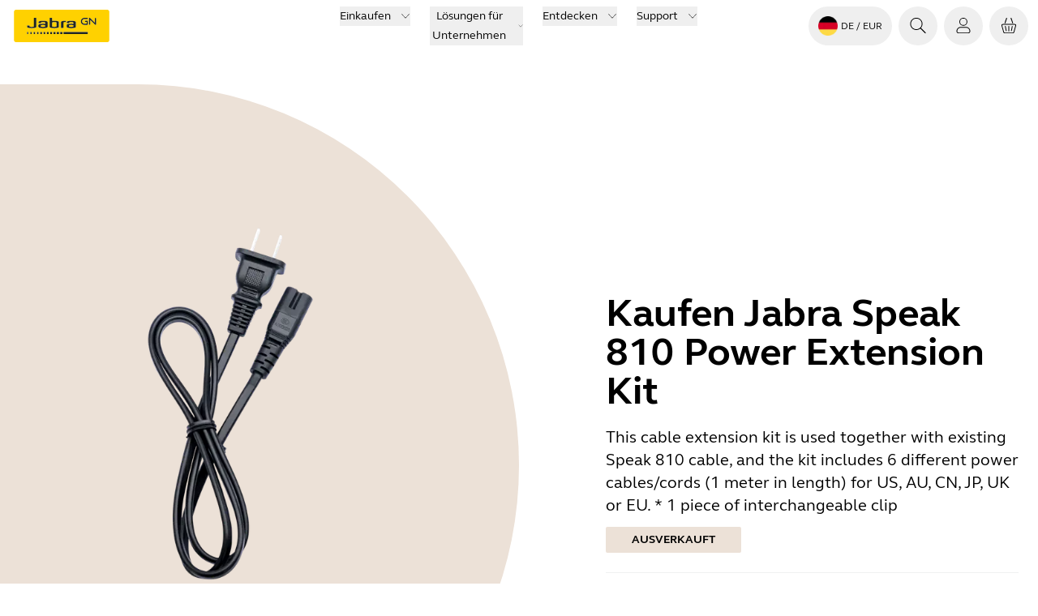

--- FILE ---
content_type: application/javascript; charset=UTF-8
request_url: https://www.jabra.com/_next/static/chunks/62-3fd6d72302bde672.js
body_size: 140661
content:
(self.webpackChunk_N_E=self.webpackChunk_N_E||[]).push([[62],{457:(e,c,s)=>{"use strict";s.d(c,{A:()=>_});var a=s(53297),l=s(26349),t=s(24576),r=s.n(t),n=s(68010),i=s(45810),o=s(77357);let _=e=>{let{defaultTitle:c="Select an option",selectedOption:s,options:t,onOptionSelect:_,containerClassNames:m,dropdownTriggerClassNames:v,itemsContainerClassNames:d,itemClassNames:u,label:x="Dropdown menu",disabled:g=!1,searchInput:y=!1}=e,{t:w}=(0,o.useFallbackTranslation)(),N=(0,l.useId)(),[E,h]=(0,l.useState)(!1),[p,f]=(0,l.useState)(null),[b,j]=(0,l.useState)(""),[k,S]=(0,l.useState)("left"),[C,T]=(0,l.useState)(0),[I,L]=(0,l.useState)(!1),P=(0,l.useRef)(null),z=(0,l.useRef)(null),B=(0,l.useRef)(null),A=(0,l.useRef)([]),M=(0,l.useRef)(null),R="focus-visible:outline focus-visible:outline-2 focus-visible:-outline-offset-2 focus-visible:outline-focus",F=(0,l.useMemo)(()=>y?t.filter(e=>e.title.toLowerCase().includes(b.toLowerCase())):t,[t,y,b]),H=(0,l.useCallback)(e=>{if(A.current[e]){var c;null==(c=A.current[e])||c.scrollIntoView({behavior:"instant",block:"nearest"})}},[]);(0,l.useEffect)(()=>{z.current&&(T(z.current.offsetWidth),L(!0))},[]);let D=(0,l.useCallback)(()=>{let e="left";if(B.current&&1){let c=B.current.getBoundingClientRect(),s=window.innerWidth-c.left;C>c.width&&(e=s<C?"right":"left")}S(e),h(!0),setTimeout(()=>{var e,c,a,l,t;let r=s?F.findIndex(e=>e.value===s.value):-1;if(y&&M.current){if(M.current.focus(),F.length>0){let s=r>=0?r:0;f({id:null!=(c=null==(e=F[s])?void 0:e.id)?c:F[s].key,index:s}),H(s)}}else if(F.length>0&&A.current[0]){let e=r>=0?r:0;null==(a=A.current[e])||a.focus(),f({id:null!=(t=null==(l=F[e])?void 0:l.id)?t:F[e].key,index:e}),H(e)}},0)},[C,s,F,y,H]),O=(0,l.useCallback)(()=>{E?h(!1):D()},[E,D]),U=(0,l.useCallback)(e=>{var c;_(e),h(!1),null==(c=B.current)||c.focus(),j("")},[_]),V=(0,l.useCallback)(()=>{h(!1),f(null),j("")},[]);(0,o.useOutsideAlerter)(P,V),(0,l.useEffect)(()=>{if(!E)return;let e=(0,n.A)(()=>{V()},100);return window.addEventListener("resize",e),()=>{window.removeEventListener("resize",e),e.cancel()}},[E,V]);let G=(0,l.useCallback)((e,c)=>{var s,a,l,t,r,n;if(!E||["Escape","ArrowDown","ArrowUp","Enter","Tab"].includes(e.key))switch(["Escape","ArrowDown","ArrowUp","Enter"," "].includes(e.key)&&e.preventDefault(),e.key){case"Tab":E&&c&&(null!=(s=null==p?void 0:p.index)?s:-1)===F.length-1&&V();break;case"Escape":V(),null==(a=B.current)||a.focus();break;case"ArrowDown":case"ArrowUp":{if(!E&&"ArrowDown"===e.key){O();break}if(!E)break;let c=(null!=(l=null==p?void 0:p.index)?l:-1)+("ArrowDown"===e.key?1:-1);c<0&&(c=F.length-1),c>=F.length&&(c=0),F.length>0&&(null==(t=A.current[c])||t.focus(),f({id:(null==(r=F[c])?void 0:r.id)||(null==(n=F[c])?void 0:n.key),index:c}),H(c));break}case"Enter":case" ":E?c&&U(c):O()}},[V,E,null==p?void 0:p.index,F,O,U,H]),J=(0,l.useCallback)(e=>{var c,s,a,l,t,r,n;switch(e.key){case"Tab":V();break;case"Escape":V(),null==(c=B.current)||c.focus();break;case"ArrowDown":if(e.preventDefault(),F.length>0){let e=null!=(a=null==p?void 0:p.index)?a:-1,c=e<F.length-1?e+1:0;f({id:null!=(l=null==(s=F[c])?void 0:s.id)?l:F[c].key,index:c}),H(c)}break;case"ArrowUp":if(e.preventDefault(),F.length>0){let e=null!=(r=null==p?void 0:p.index)?r:-1,c=e>0?e-1:F.length-1;f({id:null!=(n=null==(t=F[c])?void 0:t.id)?n:F[c].key,index:c}),H(c)}break;case"Enter":e.preventDefault(),null!==p&&F[p.index]&&U(F[p.index])}},[V,F,H,p,U]);return(0,a.jsxs)("div",{ref:P,className:r()(m,"relative flex flex-grow cursor-pointer items-center justify-between"),children:[(0,a.jsxs)("button",{ref:B,className:r()(v,R,"dropdown-trigger flex w-full cursor-pointer items-center justify-between border-0 bg-transparent p-0 text-left disabled:cursor-not-allowed disabled:opacity-50"),role:"combobox","aria-controls":"".concat(N,"-listbox"),"aria-expanded":E,"aria-haspopup":"listbox","aria-label":x,onClick:O,onKeyDown:G,"aria-activedescendant":p?"".concat(N,"-").concat(p.id):void 0,type:"button",disabled:g,children:[(0,a.jsxs)("div",{className:"flex items-center",children:[(null==s?void 0:s.icon)&&(0,a.jsx)("span",{className:"flex",children:s.icon}),(0,a.jsx)("span",{children:(null==s?void 0:s.title)||c})]}),(0,a.jsx)(o.JabraIcon,{className:"ml-2 h-5 w-5 transform transition-transform ".concat(E?"rotate-180":"rotate-0"),Icon:i.icon_chevron_down,"aria-hidden":"true"})]}),(0,a.jsxs)("div",{ref:z,className:r()(d,"absolute top-full z-50 m-auto mt-1 min-w-[100%] rounded-md bg-white shadow-lg",{block:E,hidden:!E&&I,"pointer-events-none invisible":!I,"left-0":"left"===k,"right-0":"right"===k}),children:[y&&(0,a.jsx)("input",{ref:M,role:"searchbox",type:"search",className:"sticky top-0 z-10 w-full rounded-t-md border bg-white px-4 py-2",placeholder:"".concat(w("system.Search"),"..."),value:b,onChange:e=>j(e.target.value),onKeyDown:J,"aria-activedescendant":p?"".concat(N,"-").concat(p.id):void 0,autoComplete:"off",onBlur:e=>{var c;E&&y&&!(null==(c=P.current)?void 0:c.contains(e.relatedTarget))&&setTimeout(()=>{var e;return null==(e=M.current)?void 0:e.focus()},0)}}),(0,a.jsx)("div",{id:"".concat(N,"-listbox"),role:"listbox","aria-label":x,className:"max-h-80 overflow-auto",tabIndex:-1,children:F.map((e,c)=>{var l;return(0,a.jsxs)("div",{id:"".concat(N,"-").concat(null!=(l=e.id)?l:e.key),ref:e=>{A.current&&(A.current[c]=e)},onClick:()=>U(e),onKeyDown:c=>G(c,e),onFocus:()=>{var s;f({id:null!=(s=e.id)?s:e.key,index:c}),H(c)},className:r()(u,R,"flex cursor-pointer items-center whitespace-nowrap rounded-md px-4 py-2 hover:bg-gray-200",{"bg-gray-100":(null==s?void 0:s.value)===e.value,"!bg-blue-100":y&&(null==p?void 0:p.index)===c}),role:"option","aria-selected":(null==s?void 0:s.value)===e.value,children:[e.icon,e.title]},e.value)})})]})]})}},3062:(e,c,s)=>{"use strict";s.r(c),s.d(c,{__N_SSG:()=>eC2,default:()=>eC6});var a,l,t,r,n,i,o,_,m,v,d,u,x,g,y,w,N,E,h,p,f,b,j,k,S,C,T,I,L,P,z,B,A,M,R,F,H,D,O,U,V,G,J,W,q,K,Z,Y,X,Q,$,ee,ec,es,ea,el,et,er,en,ei,eo,e_,em,ev,ed,eu,ex,eg,ey,ew,eN,eE,eh,ep,ef,eb,ej,ek,eS,eC,eT,eI,eL,eP,ez,eB,eA,eM,eR,eF,eH,eD,eO,eU,eV,eG,eJ,eW,eq,eK,eZ,eY,eX,eQ,e$,e8,e0,e1,e2,e6,e7,e5,e9,e4,e3,ce,cc,cs,ca,cl,ct,cr,cn,ci,co,c_,cm,cv,cd,cu,cx,cg,cy,cw,cN,cE,ch,cp,cf,cb,cj,ck,cS,cC,cT,cI,cL,cP,cz,cB,cA,cM,cR,cF,cH,cD,cO,cU,cV,cG,cJ,cW,cq,cK,cZ,cY,cX,cQ,c$,c8,c0,c1,c2,c6,c7,c5,c9,c4,c3,se,sc,ss,sa,sl,st,sr,sn,si,so,s_,sm,sv,sd,su,sx,sg,sy,sw,sN,sE,sh,sp,sf,sb,sj,sk,sS,sC,sT,sI,sL,sP,sz,sB,sA,sM,sR,sF,sH,sD,sO,sU,sV,sG,sJ,sW,sq,sK,sZ,sY,sX,sQ,s$,s8,s0,s1,s2,s6,s7,s5,s9,s4,s3,ae,ac,as,aa,al,at,ar,an,ai,ao,a_,am,av,ad,au,ax,ag,ay,aw,aN,aE,ah,ap,af,ab,aj,ak,aS,aC,aT,aI,aL,aP,az,aB,aA,aM,aR,aF,aH,aD,aO,aU,aV,aG,aJ,aW,aq,aK,aZ,aY,aX,aQ,a$,a8,a0,a1,a2,a6,a7,a5,a9,a4,a3,le,lc,ls,la,ll,lt,lr,ln,li,lo,l_,lm,lv,ld,lu,lx,lg,ly,lw,lN,lE,lh,lp,lf,lb,lj,lk,lS,lC,lT,lI,lL,lP,lz,lB,lA,lM,lR,lF,lH,lD,lO,lU,lV,lG,lJ,lW,lq,lK,lZ,lY,lX,lQ,l$,l8,l0,l1,l2,l6,l7,l5,l9,l4,l3,te,tc,ts,ta,tl,tt,tr,tn,ti,to,t_,tm,tv,td,tu,tx,tg,ty,tw,tN,tE,th,tp,tf,tb,tj,tk,tS,tC,tT,tI,tL,tP,tz,tB,tA,tM,tR,tF,tH,tD,tO,tU,tV,tG,tJ,tW,tq,tK,tZ,tY,tX,tQ,t$,t8,t0,t1,t2,t6,t7,t5,t9,t4,t3,re,rc,rs,ra,rl,rt,rr,rn,ri,ro,r_,rm,rv,rd,ru,rx,rg,ry,rw,rN,rE,rh,rp,rf,rb,rj,rk,rS,rC,rT,rI,rL,rP,rz,rB,rA,rM,rR,rF,rH,rD,rO,rU,rV,rG,rJ,rW,rq,rK,rZ,rY,rX,rQ,r$,r8,r0,r1,r2,r6,r7,r5,r9,r4,r3,ne,nc,ns,na,nl,nt,nr,nn,ni,no,n_,nm,nv,nd,nu,nx,ng,ny,nw,nN,nE,nh,np,nf,nb,nj,nk,nS,nC,nT,nI,nL,nP,nz,nB,nA,nM,nR,nF,nH,nD,nO,nU,nV,nG,nJ,nW,nq,nK,nZ,nY,nX,nQ,n$,n8,n0,n1,n2,n6,n7,n5,n9,n4,n3,ie,ic,is,ia,il,it,ir,ii,io,i_,im,iv,id,iu,ix,ig,iy,iw,iN,iE,ih,ip,ib,ij,ik,iS,iC,iT,iI,iL,iP,iz,iB,iA,iM,iR,iF,iH,iD,iO,iU,iV,iG,iJ,iW,iq,iK,iZ,iY,iX,iQ,i$,i8,i0,i1,i2,i6,i7,i5,i9,i4,i3,oe,oc,os,oa,ol,ot,or,on,oi,oo,o_,om,ov,od,ou,ox,og,oy,ow,oN,oE,oh,op,of,ob,oj,ok,oS,oC,oT,oI,oL,oP,oz,oB,oA,oM,oR,oF,oH,oD,oO,oU,oV,oG,oJ,oW,oq,oK,oZ,oY,oX,oQ,o$,o8,o0,o1,o2,o6,o7,o5,o9,o4,o3,_e,_c,_s,_a,_l,_t,_r,_n,_i,_o,__,_m,_v,_d,_u,_x,_g,_y,_w,_N,_E,_h,_p,_f,_b,_j,_k,_S,_C,_T,_I,_L,_P,_z,_B,_A,_M,_R,_F,_H,_D,_O,_U,_V,_G,_J,_W,_q,_K,_Z,_Y,_X,_Q,_$,_8,_0,_1,_2,_6,_7,_5,_9,_4,_3,me,mc,ms,ma,ml,mt,mr,mn,mi,mo,m_,mm,mv,md,mu,mx,mg,my,mw,mN,mE,mh,mp,mf,mb,mj,mk,mS,mC,mT,mI,mL,mP,mz,mB,mA,mM,mR,mF,mH,mD,mO,mU,mV,mG,mJ,mW,mq,mK,mZ,mY,mX,mQ,m$,m8,m0,m1,m2,m6,m7,m5,m9,m4,m3,ve,vc,vs,va,vl,vt,vr,vn,vi,vo,v_,vm,vv,vd,vu,vx,vg,vy,vw,vN,vE,vh,vp,vf,vb,vj,vk,vS,vC,vT,vI,vL,vP,vz,vB,vA,vM,vR,vF,vH,vD,vO,vU,vV,vG,vJ,vW,vq,vK,vZ,vY,vX,vQ,v$,v8,v0,v1,v2,v6,v7,v5,v9,v4,v3,de,dc,ds,da,dl,dt,dr,dn,di,d_,dm,dv,dd,du,dx,dg,dy,dw,dN,dE,dh,dp,df,db,dj,dk,dS,dC,dT,dI,dL,dP,dz,dB,dA,dM,dR,dF,dH,dD,dO,dU,dV,dG,dJ,dW,dq,dK,dZ,dY,dX,dQ,d$,d8,d0,d1,d2,d6,d7,d5,d9,d4,d3,ue,uc,us,ua,ul,ut,ur,un,ui,uo,u_,um,uv,ud,uu,ux,ug,uy,uw,uN,uE,uh,up,uf,ub,uj,uk,uS,uC,uT,uI,uL,uP,uz,uB,uA,uM,uR,uF,uH,uD,uO,uU,uV,uG,uJ,uW,uq,uK,uZ,uY,uX,uQ,u$,u8,u0,u1,u2,u6,u7,u5,u9,u4,u3,xe,xc,xs,xa,xl,xt,xr,xn,xi,xo,x_,xm,xv,xd,xu,xx,xg,xy,xw,xN,xE,xh,xp,xf,xb,xj,xk,xS,xC,xT,xI,xL,xP,xz,xB,xA,xM,xR,xF,xH,xD,xO,xU,xV,xG,xJ,xW,xq,xK,xZ,xY,xX,xQ,x$,x8,x0,x1,x2,x6,x7,x5,x9,x4,x3,ge,gc,gs,ga,gl,gt,gr,gn,gi,go,g_,gm,gv,gd,gu,gx,gg,gy,gw,gN,gE,gh,gp,gf,gb,gj,gk,gS,gC,gT,gI,gL,gP,gz,gB,gA,gM,gR,gF,gH,gD,gO,gU,gV,gG,gJ,gW,gq,gK,gZ,gY,gX,gQ,g$,g8,g0,g1,g2,g6,g7,g5,g9,g4,g3,ye,yc,ys,ya,yl,yt,yr,yn,yi,yo,y_,ym,yv,yd,yu,yx,yg,yy,yw,yN,yE,yh,yp,yf,yb,yj,yk,yS,yC,yT,yI,yL,yP,yz,yB,yA,yM,yR,yF,yH,yD,yO,yU,yV,yG,yJ,yW,yq,yK,yZ,yY,yX,yQ,y$,y8,y0,y1,y2,y6,y7,y5,y9,y4,y3,we,wc,ws,wa,wl,wt,wr,wn,wi,wo,w_,wm,wv,wd,wu,wx,wg,wy,ww,wN,wE,wh,wp,wf,wb,wj,wk,wS,wC,wT,wI,wL,wP,wz,wB,wA,wM,wR,wF,wH,wD,wO,wU,wV,wG,wJ,wW,wq,wK,wZ,wY,wX,wQ,w$,w8,w0,w1,w2,w6,w7,w5,w9,w4,w3,Ne,Nc,Ns,Na,Nl,Nt,Nr,Nn,Ni,No,N_,Nm,Nv,Nd,Nu,Nx,Ng,Ny,Nw,NN,NE,Nh,Np,Nf,Nb,Nj,Nk,NS,NC,NT,NI,NL,NP,Nz,NB,NA,NM,NR,NF,NH,ND,NO,NU,NV,NG,NJ,NW,Nq,NK,NZ,NY,NX,NQ,N$,N8,N0,N1,N2,N6,N7,N5,N9,N4,N3,Ee,Ec,Es,Ea,El,Et,Er,En,Ei,Eo,E_,Em,Ev,Ed,Eu,Ex,Eg,Ey,Ew,EN,EE,Eh,Ep,Ef,Eb,Ej,Ek,ES,EC,ET,EI,EL,EP,Ez,EB,EA,EM,ER,EF,EH,ED,EO,EU,EV,EG,EJ,EW,Eq,EK,EZ,EY,EX,EQ,E$,E8,E0,E1,E2,E6,E7,E5,E9,E4,E3,he,hc,hs,ha,hl,ht,hr,hn,hi,ho,h_,hm,hv,hd,hu,hx,hg,hy,hw,hN,hE,hh,hp,hf,hb,hj,hk,hS,hC,hT,hI,hL,hP,hz,hB,hA,hM,hR,hF,hH,hD,hO,hU,hV,hG,hJ,hW,hq,hK,hZ,hY,hX,hQ,h$,h8,h0,h1,h2,h6,h7,h5,h9,h4,h3,pe,pc,ps,pa,pl,pt,pr,pn,pi,po,p_,pm,pv,pd,pu,px,pg,py,pw,pN,pE,ph,pp,pf,pb,pj,pk,pS,pC,pT,pI,pL,pP,pz,pB,pA,pM,pR,pF,pH,pD,pO,pU,pV,pG,pJ,pW,pq,pK,pZ,pY,pX,pQ,p$,p8,p0,p1,p2,p6,p7,p5,p9,p4,p3,fe,fc,fs,fa,fl,ft,fr,fn,fi,fo,f_,fm,fv,fd,fu,fx,fg,fy,fw,fN,fE,fh,fp,ff,fb,fj,fk,fS,fC,fT,fI,fL,fP,fz,fB,fA,fM,fR,fF,fH,fD,fO,fU,fV,fG,fJ,fW,fq,fK,fZ,fY,fX,fQ,f$,f8,f0,f1,f2,f6,f7,f5,f9,f4,f3,be,bc,bs,ba,bl,bt,br,bn,bi,bo,b_,bm,bv,bd,bu,bx,bg,by,bw,bN,bE,bh,bp,bf,bb,bj,bk,bS,bC,bT,bI,bL,bP,bz,bB,bA,bM,bR,bF,bH,bD,bO,bU,bV,bG,bJ,bW,bq,bK,bZ,bY,bX,bQ,b$,b8,b0,b1,b2,b6,b7,b5,b9,b4,b3,je,jc,js,ja,jl,jt,jr,jn,ji,jo,j_,jm,jv,jd,ju,jx,jg,jy,jw,jN,jE,jh,jp,jf,jb,jj,jk,jS,jC,jT,jI,jL,jP,jz,jB,jA,jM,jR,jF,jH,jD,jO,jU,jV,jG,jJ,jW,jq,jK,jZ,jY,jX,jQ,j$,j8,j0,j1,j2,j6,j7,j5,j9,j4,j3,ke,kc,ks,ka,kl,kt,kr,kn,ki,ko,k_,km,kv,kd,ku,kx,kg,ky,kw,kN,kE,kh,kp,kf,kb,kj,kk,kS,kC,kT,kI,kL,kP,kz,kB,kA,kM,kR,kF,kH,kD,kO,kU,kV,kG,kJ,kW,kq,kK,kZ,kY,kX,kQ,k$,k8,k0,k1,k2,k6,k7,k5,k9,k4,k3,Se,Sc,Ss,Sa,Sl,St,Sr,Sn,Si,So,S_,Sm,Sv,Sd,Su,Sx,Sg,Sy,Sw,SN,SE,Sh,Sp,Sf,Sb,Sj,Sk,SS,SC,ST,SI,SL,SP,Sz,SB,SA,SM,SR,SF,SH,SD,SO,SU,SV,SG,SJ,SW,Sq,SK,SZ,SY,SX,SQ,S$,S8,S0,S1,S2,S6,S7,S5,S9,S4,S3,Ce,Cc,Cs,Ca,Cl,Ct,Cr,Cn,Ci,Co,C_,Cm,Cv,Cd,Cu,Cx,Cg,Cy,Cw,CN,CE,Ch,Cp,Cf,Cb,Cj,Ck,CS,CC,CT,CI,CL,CP,Cz,CB,CA,CM,CR,CF,CH,CD,CO,CU,CV,CG,CJ,CW,Cq,CK,CZ,CY,CX,CQ,C$,C8,C0,C1,C2,C6,C7,C5,C9,C4,C3,Te,Tc,Ts,Ta,Tl,Tt,Tr,Tn,Ti,To,T_,Tm,Tv,Td,Tu,Tx,Tg,Ty,Tw,TN,TE,Th,Tp,Tf,Tb,Tj,Tk,TS,TC,TT,TI,TL,TP,Tz,TB,TA,TM,TR,TF,TH,TD,TO,TU,TV,TG,TJ,TW,Tq,TK,TZ,TY,TX,TQ,T$,T8,T0,T1,T2,T6,T7,T5,T9,T4,T3,Ie,Ic,Is,Ia,Il,It,Ir,In,Ii,Io,I_,Im,Iv,Id,Iu,Ix,Ig,Iy,Iw,IN,IE,Ih,Ip,If,Ib,Ij,Ik,IS,IC,IT,II,IL,IP,Iz,IB,IA,IM,IR,IF,IH,ID,IO,IU,IV,IG,IJ,IW,Iq,IK,IZ,IY,IX,IQ,I$,I8,I0,I1,I2,I6,I7,I5,I9,I4,I3,Le,Lc,Ls,La,Ll,Lt,Lr,Ln,Li,Lo,L_,Lm,Lv,Ld,Lu,Lx,Lg,Ly,Lw,LN,LE,Lh,Lp,Lf,Lb,Lj,Lk,LS,LC,LT,LI,LL,LP,Lz,LB,LA,LM,LR,LF,LH,LD,LO,LU,LV,LG,LJ,LW,Lq,LK,LZ,LY,LX,LQ,L$,L8,L0,L1,L2,L6,L7,L5,L9,L4,L3,Pe,Pc,Ps,Pa,Pl,Pt,Pr,Pn,Pi,Po,P_,Pm,Pv,Pd,Pu,Px,Pg,Py,Pw,PN,PE,Ph,Pp,Pf,Pb,Pj,Pk,PS,PC,PT,PI,PL,PP,Pz,PB,PA,PM,PR,PF,PH,PD,PO,PU,PV,PG,PJ,PW,Pq,PK,PZ,PY,PX,PQ,P$,P8,P0,P1,P2,P6,P7,P5,P9,P4,P3,ze,zc,zs,za,zl,zt,zr,zn,zi,zo,z_,zm,zv,zd,zu,zx,zg,zy,zw,zN,zE,zh,zp,zf,zb,zj,zk,zS,zC,zT,zI,zL,zP,zz,zB,zA,zM,zR,zF,zH,zD,zO,zU,zV,zG,zJ,zW,zq,zK,zZ,zY,zX,zQ,z$,z8,z0,z1,z2,z6,z7,z5,z9,z4,z3,Be,Bc,Bs,Ba,Bl,Bt,Br,Bn,Bi,Bo,B_,Bm,Bv,Bd,Bu,Bx,Bg,By,Bw,BN,BE,Bh,Bp,Bf,Bb,Bj,Bk,BS,BC,BT,BI,BL,BP,Bz,BB,BA,BM,BR,BF,BH,BD,BO,BU,BV,BG,BJ,BW,Bq,BK,BZ,BY,BX,BQ,B$,B8,B0,B1,B2,B6,B7,B5,B9,B4,B3,Ae,Ac,As,Aa,Al,At,Ar,An,Ai,Ao,A_,Am,Av,Ad,Au,Ax,Ag,Ay,Aw,AN,AE,Ah,Ap,Af,Ab,Aj,Ak,AS,AC,AT,AI,AL,AP,Az,AB,AA,AM,AR,AF,AH,AD,AO,AU,AV,AG,AJ,AW,Aq,AK,AZ,AY,AX,AQ,A$,A8,A0,A1,A2,A6,A7,A5,A9,A4,A3,Me,Mc,Ms,Ma,Ml,Mt,Mr,Mn,Mi,Mo,M_,Mm,Mv,Md,Mu,Mx,Mg,My,Mw,MN,ME,Mh,Mp,Mf,Mb,Mj,Mk,MS,MC,MT,MI,ML,MP,Mz,MB,MA,MM,MR,MF,MH,MD,MO,MU,MV,MG,MJ,MW,Mq,MK,MZ,MY,MX,MQ,M$,M8,M0,M1,M2,M6,M7,M5,M9,M4,M3,Re,Rc,Rs,Ra,Rl,Rt,Rr,Rn,Ri,Ro,R_,Rm,Rv,Rd,Ru,Rx,Rg,Ry,Rw,RN,RE,Rh,Rp,Rf,Rb,Rj,Rk,RS,RC,RT,RI,RL,RP,Rz,RB,RA,RM,RR,RF,RH,RD,RO,RU,RV,RG,RJ,RW,Rq,RK,RZ,RY,RX,RQ,R$,R8,R0,R1,R2,R6,R7,R5,R9,R4,R3,Fe,Fc,Fs,Fa,Fl,Ft,Fr,Fn,Fi,Fo,F_,Fm,Fv,Fd,Fu,Fx,Fg,Fy,Fw,FN,FE,Fh,Fp,Ff,Fb,Fj,Fk,FS,FC,FT,FI,FL,FP,Fz,FB,FA,FM,FR,FF,FH,FD,FO,FU,FV,FG,FJ,FW,Fq,FK,FZ,FY,FX,FQ,F$,F8,F0,F1,F2,F6,F7,F5,F9,F4,F3,He,Hc,Hs,Ha,Hl,Ht,Hr,Hn,Hi,Ho,H_,Hm,Hv,Hd,Hu,Hx,Hg,Hy,Hw,HN,HE,Hh,Hp,Hf,Hb,Hj,Hk,HS,HC,HT,HI,HL,HP,Hz,HB,HA,HM,HR,HF,HH,HD,HO,HU,HV,HG,HJ,HW,Hq,HK,HZ,HY,HX,HQ,H$,H8,H0,H1,H2,H6,H7,H5,H9,H4,H3,De,Dc,Ds,Da,Dl,Dt,Dr,Dn,Di,Do,D_,Dm,Dv,Dd,Du,Dx,Dg,Dy,Dw,DN,DE,Dh,Dp,Df,Db,Dj,Dk,DS,DC,DT,DI,DL,DP,Dz,DB,DA,DM,DR,DF,DH,DD,DO,DU,DV,DG,DJ,DW,Dq,DK,DZ,DY,DX,DQ,D$,D8,D0,D1,D2,D6,D7,D5,D9,D4,D3,Oe,Oc,Os,Oa,Ol,Ot,Or,On,Oi,Oo,O_,Om,Ov,Od,Ou,Ox,Og,Oy,Ow,ON,OE,Oh,Op,Of,Ob,Oj,Ok,OS,OC,OT,OI,OL,OP,Oz,OB,OA,OM,OR,OF,OH,OD,OO,OU,OV,OG,OJ,OW,Oq,OK,OZ,OY,OX,OQ,O$,O8,O0,O1,O2,O6,O7,O5,O9,O4,O3,Ue,Uc,Us,Ua,Ul,Ut,Ur,Un,Ui,Uo,U_,Um,Uv,Ud,Uu,Ux,Ug,Uy,Uw,UN,UE,Uh,Up,Uf,Ub,Uj,Uk,US,UC,UT,UI,UL,UP,Uz,UB,UA,UM,UR,UF,UH,UD,UO,UU,UV,UG,UJ,UW,Uq,UK,UZ,UY,UX,UQ,U$,U8,U0,U1,U2,U6,U7,U5,U9,U4,U3,Ve,Vc,Vs,Va,Vl,Vt,Vr,Vn,Vi,Vo,V_,Vm,Vv,Vd,Vu,Vx,Vg,Vy,Vw,VN,VE,Vh,Vp,Vf,Vb,Vj,Vk,VS,VC,VT,VI,VL,VP,Vz,VB,VA,VM,VR,VF,VH,VD,VO,VU,VV,VG,VJ,VW,Vq,VK,VZ,VY,VX,VQ,V$,V8,V0,V1,V2,V6,V7,V5,V9,V4,V3,Ge,Gc,Gs,Ga,Gl,Gt,Gr,Gn,Gi,Go,G_,Gm,Gv,Gd,Gu,Gx,Gg,Gy,Gw,GN,GE,Gh,Gp,Gf,Gb,Gj,Gk,GS,GC,GT,GI,GL,GP,Gz,GB,GA,GM,GR,GF,GH,GD,GO,GU,GV,GG,GJ,GW,Gq,GK,GZ,GY,GX,GQ,G$,G8,G0,G1,G2,G6,G7,G5,G9,G4,G3,Je,Jc,Js,Ja,Jl,Jt,Jr,Jn,Ji,Jo,J_,Jm,Jv,Jd,Ju,Jx,Jg,Jy,Jw,JN,JE,Jh,Jp,Jf,Jb,Jj,Jk,JS,JC,JT,JI,JL,JP,Jz,JB,JA,JM,JR,JF,JH,JD,JO,JU,JV,JG,JJ,JW,Jq,JK,JZ,JY,JX,JQ,J$,J8,J0,J1,J2,J6,J7,J5,J9,J4,J3,We,Wc,Ws,Wa,Wl,Wt,Wr,Wn,Wi,Wo,W_,Wm,Wv,Wd,Wu,Wx,Wg,Wy,Ww,WN,WE,Wh,Wp,Wf,Wb,Wj,Wk,WS,WC,WT,WI,WL,WP,Wz,WB,WA,WM,WR,WF,WH,WD,WO,WU,WV,WG,WJ,WW,Wq,WK,WZ,WY,WX,WQ,W$,W8,W0,W1,W2,W6,W7,W5,W9,W4,W3,qe,qc,qs,qa,ql,qt,qr,qn,qi,qo,q_,qm,qv,qd,qu,qx,qg,qy,qw,qN,qE,qh,qp,qf,qb,qj,qk,qS,qC,qT,qI,qL,qP,qz,qB,qA,qM,qR,qF,qH,qD,qO,qU,qV,qG,qJ,qW,qq,qK,qZ,qY,qX,qQ,q$,q8,q0,q1,q2,q6,q7,q5,q9,q4,q3,Ke,Kc,Ks,Ka,Kl,Kt,Kr,Kn,Ki,Ko,K_,Km,Kv,Kd,Ku,Kx,Kg,Ky,Kw,KN,KE,Kh,Kp,Kf,Kb,Kj,Kk,KS,KC,KT,KI,KL,KP,Kz,KB,KA,KM,KR,KF,KH,KD,KO,KU,KV,KG,KJ,KW,Kq,KK,KZ,KY,KX,KQ,K$,K8,K0,K1,K2,K6,K7,K5,K9,K4,K3,Ze,Zc,Zs,Za,Zl,Zt,Zr,Zn,Zi,Zo,Z_,Zm,Zv,Zd,Zu,Zx,Zg,Zy,Zw,ZN,ZE,Zh,Zp,Zf,Zb,Zj,Zk,ZS,ZC,ZT,ZI,ZL,ZP,Zz,ZB,ZA,ZM,ZR,ZF,ZH,ZD,ZO,ZU,ZV,ZG,ZJ,ZW,Zq,ZK,ZZ,ZY,ZX,ZQ,Z$,Z8,Z0,Z1,Z2,Z6,Z7,Z5,Z9,Z4,Z3,Ye,Yc,Ys,Ya,Yl,Yt,Yr,Yn,Yi,Yo,Y_,Ym,Yv,Yd,Yu,Yx,Yg,Yy,Yw,YN,YE,Yh,Yp,Yf,Yb,Yj,Yk,YS,YC,YT,YI,YL,YP,Yz,YB,YA,YM,YR,YF,YH,YD,YO,YU,YV,YG,YJ,YW,Yq,YK,YZ,YY,YX,YQ,Y$,Y8,Y0,Y1,Y2,Y6,Y7,Y5,Y9,Y4,Y3,Xe,Xc,Xs,Xa,Xl,Xt,Xr,Xn,Xi,Xo,X_,Xm,Xv,Xd,Xu,Xx,Xg,Xy,Xw,XN,XE,Xh,Xp,Xf,Xb,Xj,Xk,XS,XC,XT,XI,XL,XP,Xz,XB,XA,XM,XR,XF,XH,XD,XO,XU,XV,XG,XJ,XW,Xq,XK,XZ,XY,XX,XQ,X$,X8,X0,X1,X2,X6,X7,X5,X9,X4,X3,Qe,Qc,Qs,Qa,Ql,Qt,Qr,Qn,Qi,Qo,Q_,Qm,Qv,Qd,Qu,Qx,Qg,Qy,Qw,QN,QE,Qh,Qp,Qf,Qb,Qj,Qk,QS,QC,QT,QI,QL,QP,Qz,QB,QA,QM,QR,QF,QH,QD,QO,QU,QV,QG,QJ,QW,Qq,QK,QZ,QY,QX,QQ,Q$,Q8,Q0,Q1,Q2,Q6,Q7,Q5,Q9,Q4,Q3,$e,$c,$s,$a,$l,$t,$r,$n,$i,$o,$_,$m,$v,$d,$u,$x,$g,$y,$w,$N,$E,$h,$p,$f,$b,$j,$k,$S,$C,$T,$I,$L,$P,$z,$B,$A,$M,$R,$F,$H,$D,$O,$U,$V,$G,$J,$W,$q,$K,$Z,$Y,$X,$Q,$$,$8,$0,$1,$2,$6,$7,$5,$9,$4,$3,eee,eec,ees,eea,eel,eet,eer,een,eei,eeo,ee_,eem,eev,eed,eeu,eex,eeg,eey,eew,eeN,eeE,eeh,eep,eef,eeb,eej,eek,eeS,eeC,eeT,eeI,eeL,eeP,eez,eeB,eeA,eeM,eeR,eeF,eeH,eeD,eeO,eeU,eeV,eeG,eeJ,eeW,eeq,eeK,eeZ,eeY,eeX,eeQ,ee$,ee8,ee0,ee1,ee2,ee6,ee7,ee5,ee9,ee4,ee3,ece,ecc,ecs,eca,ecl,ect,ecr,ecn,eci,eco,ec_,ecm,ecv,ecd,ecu,ecx,ecg,ecy,ecw,ecN,ecE,ech,ecp,ecf,ecb,ecj,eck,ecS,ecC,ecT,ecI,ecL,ecP,ecz,ecB,ecA,ecM,ecR,ecF,ecH,ecD,ecO,ecU,ecV,ecG,ecJ,ecW,ecq,ecK,ecZ,ecY,ecX,ecQ,ec$,ec8,ec0,ec1,ec2,ec6,ec7,ec5,ec9,ec4,ec3,ese,esc,ess,esa,esl,est,esr,esn,esi,eso,es_,esm,esv,esd,esu,esx,esg,esy,esw,esN,esE,esh,esp,esf,esb,esj,esk,esS,esC,esT,esI,esL,esP,esz,esB,esA,esM,esR,esF,esH,esD,esO,esU,esV,esG,esJ,esW,esq,esK,esZ,esY,esX,esQ,es$,es8,es0,es1,es2,es6,es7,es5,es9,es4,es3,eae,eac,eas,eaa,eal,eat,ear,ean,eai,eao,ea_,eam,eav,ead,eau,eax,eag,eay,eaw,eaN,eaE,eah,eap,eaf,eab,eaj,eak,eaS,eaC,eaT,eaI,eaL,eaP,eaz,eaB,eaA,eaM,eaR,eaF,eaH,eaD,eaO,eaU,eaV,eaG,eaJ,eaW,eaq,eaK,eaZ,eaY,eaX,eaQ,ea$,ea8,ea0,ea1,ea2,ea6,ea7,ea5,ea9,ea4,ea3,ele,elc,els,ela,ell,elt,elr,eln,eli,elo,el_,elm,elv,eld,elu,elx,elg,ely,elw,elN,elE,elh,elp,elf,elb,elj,elk,elS,elC,elT,elI,elL,elP,elz,elB,elA,elM,elR,elF,elH,elD,elO,elU,elV,elG,elJ,elW,elq,elK,elZ,elY,elX,elQ,el$,el8,el0,el1,el2,el6,el7,el5,el9,el4,el3,ete,etc,ets,eta,etl,ett,etr,etn,eti,eto,et_,etm,etv,etd,etu,etx,etg,ety,etw,etN,etE,eth,etp,etf,etb,etj,etk,etS,etC,etT,etI,etL,etP,etz,etB,etA,etM,etR,etF,etH,etD,etO,etU,etV,etG,etJ,etW,etq,etK,etZ,etY,etX,etQ,et$,et8,et0,et1,et2,et6,et7,et5,et9,et4,et3,ere,erc,ers,era,erl,ert,err,ern,eri,ero,er_,erm,erv,erd,eru,erx,erg,ery,erw,erN,erE,erh,erp,erf,erb,erj,erk,erS,erC,erT,erI,erL,erP,erz,erB,erA,erM,erR,erF,erH,erD,erO,erU,erV,erG,erJ,erW,erq,erK,erZ,erY,erX,erQ,er$,er8,er0,er1,er2,er6,er7,er5,er9,er4,er3,ene,enc,ens,ena,enl,ent,enr,enn,eni,eno,en_,enm,env,end,enu,enx,eng,eny,enw,enN,enE,enh,enp,enf,enb,enj,enk,enS,enC,enT,enI,enL,enP,enz,enB,enA,enM,enR,enF,enH,enD,enO,enU,enV,enG,enJ,enW,enq,enK,enZ,enY,enX,enQ,en$,en8,en0,en1,en2,en6,en7,en5,en9,en4,en3,eie,eic,eis,eia,eil,eit,eir,ein,eii,eio,ei_,eim,eiv,eid,eiu,eix,eig,eiy,eiw,eiN,eiE,eih,eip,eif,eib,eij,eik,eiS,eiC,eiT,eiI,eiL,eiP,eiz,eiB,eiA,eiM,eiR,eiF,eiH,eiD,eiO,eiU,eiV,eiG,eiJ,eiW,eiq,eiK,eiZ,eiY,eiX,eiQ,ei$,ei8,ei0,ei1,ei2,ei6,ei7,ei5,ei9,ei4,ei3,eoe,eoc,eos,eoa,eol,eot,eor,eon,eoi,eoo,eo_,eom,eov,eod,eou,eox,eog,eoy,eow,eoN,eoE,eoh,eop,eof,eob,eoj,eok,eoS,eoC,eoT,eoI,eoL,eoP,eoz,eoB,eoA,eoM,eoR,eoF,eoH,eoD,eoO,eoU,eoV,eoG,eoJ,eoW,eoq,eoK,eoZ,eoY,eoX,eoQ,eo$,eo8,eo0,eo1,eo2,eo6,eo7,eo5,eo9,eo4,eo3,e_e,e_c,e_s,e_a,e_l,e_t,e_r,e_n,e_i,e_o,e__,e_m,e_v,e_d,e_u,e_x,e_g,e_y,e_w,e_N,e_E,e_h,e_p,e_f,e_b,e_j,e_k,e_S,e_C,e_T,e_I,e_L,e_P,e_z,e_B,e_A,e_M,e_R,e_F,e_H,e_D,e_O,e_U,e_V,e_G,e_J,e_W,e_q,e_K,e_Z,e_Y,e_X,e_Q,e_$,e_8,e_0,e_1,e_2,e_6,e_7,e_5,e_9,e_4,e_3,eme,emc,ems,ema,eml,emt,emr,emn,emi,emo,em_,emm,emv,emd,emu,emx,emg,emy,emw,emN,emE,emh,emp,emf,emb,emj,emk,emS,emC,emT,emI,emL,emP,emz,emB,emA,emM,emR,emF,emH,emD,emO,emU,emV,emG,emJ,emW,emq,emK,emZ,emY,emX,emQ,em$,em8,em0,em1,em2,em6,em7,em5,em9,em4,em3,eve,evc,evs,eva,evl,evt,evr,evn,evi,evo,ev_,evm,evv,evd,evu,evx,evg,evy,evw,evN,evE,evh,evp,evf,evb,evj,evk,evS,evC,evT,evI,evL,evP,evz,evB,evA,evM,evR,evF,evH,evD,evO,evU,evV,evG,evJ,evW,evq,evK,evZ,evY,evX,evQ,ev$,ev8,ev0,ev1,ev2,ev6,ev7,ev5,ev9,ev4,ev3,ede,edc,eds,eda,edl,edt,edr,edn,edi,edo,ed_,edm,edv,edd,edu,edx,edg,edy,edw,edN,edE,edh,edp,edf,edb,edj,edk,edS,edC,edT,edI,edL,edP,edz,edB,edA,edM,edR,edF,edH,edD,edO,edU,edV,edG,edJ,edW,edq,edK,edZ,edY,edX,edQ,ed$,ed8,ed0,ed1,ed2,ed6,ed7,ed5,ed9,ed4,ed3,eue,euc,eus,eua,eul,eut,eur,eun,eui,euo,eu_,eum,euv,eud,euu,eux,eug,euy,euw,euN,euE,euh,eup,euf,eub,euj,euk,euS,euC,euT,euI,euL,euP,euz,euB,euA,euM,euR,euF,euH,euD,euO,euU,euV,euG,euJ,euW,euq,euK,euZ,euY,euX,euQ,eu$,eu8,eu0,eu1,eu2,eu6,eu7,eu5,eu9,eu4,eu3,exe,exc,exs,exa,exl,ext,exr,exn,exi,exo,ex_,exm,exv,exd,exu,exx,exg,exy,exw,exN,exE,exh,exp,exf,exb,exj,exk,exS,exC,exT,exI,exL,exP,exz,exB,exA,exM,exR,exF,exH,exD,exO,exU,exV,exG,exJ,exW,exq,exK,exZ,exY,exX,exQ,ex$,ex8,ex0,ex1,ex2,ex6,ex7,ex5,ex9,ex4,ex3,ege,egc,egs,ega,egl,egt,egr,egn,egi,ego,eg_,egm,egv,egd,egu,egx,egg,egy,egw,egN,egE,egh,egp,egf,egb,egj,egk,egS,egC,egT,egI,egL,egP,egz,egB,egA,egM,egR,egF,egH,egD,egO,egU,egV,egG,egJ,egW,egq,egK,egZ,egY,egX,egQ,eg$,eg8,eg0,eg1,eg2,eg6,eg7,eg5,eg9,eg4,eg3,eye,eyc,eys,eya,eyl,eyt,eyr,eyn,eyi,eyo,ey_,eym,eyv,eyd,eyu,eyx,eyg,eyy,eyw,eyN,eyE,eyh,eyp,eyf,eyb,eyj,eyk,eyS,eyC,eyT,eyI,eyL,eyP,eyz,eyB,eyA,eyM,eyR,eyF,eyH,eyD,eyO,eyU,eyV,eyG,eyJ,eyW,eyq,eyK,eyZ,eyY,eyX,eyQ,ey$,ey8,ey0,ey1,ey2,ey6,ey7,ey5,ey9,ey4,ey3,ewe,ewc,ews,ewa,ewl,ewt,ewr,ewn,ewi,ewo,ew_,ewm,ewv,ewd,ewu,ewx,ewg,ewy,eww,ewN,ewE,ewh,ewp,ewf,ewb,ewj,ewk,ewS,ewC,ewT,ewI,ewL,ewP,ewz,ewB,ewA,ewM,ewR,ewF,ewH,ewD,ewO,ewU,ewV,ewG,ewJ,ewW,ewq,ewK,ewZ,ewY,ewX,ewQ,ew$,ew8,ew0,ew1,ew2,ew6,ew7,ew5,ew9,ew4,ew3,eNe,eNc,eNs,eNa,eNl,eNt,eNr,eNn,eNi,eNo,eN_,eNm,eNv,eNd,eNu,eNx,eNg,eNy,eNw,eNN,eNE,eNh,eNp,eNf={};s.r(eNf),s.d(eNf,{TopSection:()=>eh2});var eNb={};s.r(eNb),s.d(eNb,{default:()=>ep_});var eNj={};s.r(eNj),s.d(eNj,{default:()=>epb});var eNk={};s.r(eNk),s.d(eNk,{default:()=>epC});var eNS={};s.r(eNS),s.d(eNS,{PlaceholderContainerContext:()=>epT,usePlaceholderContainer:()=>epI});var eNC={};s.r(eNC),s.d(eNC,{TextSpot:()=>epP,default:()=>epz});var eNT={};s.r(eNT),s.d(eNT,{TopWarningMessage:()=>epB,default:()=>epA});var eNI={};s.r(eNI),s.d(eNI,{VideoBannerMemo:()=>epJ,default:()=>epW});var eNL={};s.r(eNL),s.d(eNL,{default:()=>epX,getStaticProps:()=>epY});var eNP={};s.r(eNP),s.d(eNP,{default:()=>ep$});var eNz={};s.r(eNz),s.d(eNz,{default:()=>ep2});var eNB={};s.r(eNB),s.d(eNB,{default:()=>ep6});var eNA={};s.r(eNA),s.d(eNA,{default:()=>ep7});var eNM={};s.r(eNM);var eNR={};s.r(eNR),s.d(eNR,{default:()=>ep9,getStaticProps:()=>ep5});var eNF={};s.r(eNF),s.d(eNF,{default:()=>ep4});var eNH={};s.r(eNH),s.d(eNH,{default:()=>ep3});var eND={};s.r(eND),s.d(eND,{default:()=>efe});var eNO={};s.r(eNO),s.d(eNO,{default:()=>efc});var eNU={};s.r(eNU);var eNV={};s.r(eNV),s.d(eNV,{DistributorLocatorLoader:()=>eft});var eNG={};s.r(eNG),s.d(eNG,{default:()=>efr});var eNJ={};s.r(eNJ),s.d(eNJ,{DownloadableResourceItem:()=>efi});var eNW={};s.r(eNW),s.d(eNW,{DownloadableResourceGroup:()=>efo});var eNq={};s.r(eNq),s.d(eNq,{default:()=>ef_});var eNK={};s.r(eNK);var eNZ={};s.r(eNZ),s.d(eNZ,{default:()=>efm});var eNY={};s.r(eNY),s.d(eNY,{default:()=>ef6});var eNX={};s.r(eNX),s.d(eNX,{default:()=>ef4});var eNQ={};s.r(eNQ),s.d(eNQ,{default:()=>ebe,getBreadcrumbTitle:()=>ef3});var eN$={};s.r(eN$),s.d(eN$,{default:()=>ebc});var eN8={};s.r(eN8),s.d(eN8,{default:()=>ebs});var eN0={};s.r(eN0),s.d(eN0,{default:()=>eba});var eN1={};s.r(eN1),s.d(eN1,{default:()=>ebf});var eN2={};s.r(eN2),s.d(eN2,{default:()=>ebb});var eN6={};s.r(eN6),s.d(eN6,{default:()=>ebk,getStaticProps:()=>ebS});var eN7={};s.r(eN7),s.d(eN7,{LinkBlock:()=>ebI,default:()=>ebL});var eN5={};s.r(eN5),s.d(eN5,{default:()=>ebB});var eN9={};s.r(eN9),s.d(eN9,{default:()=>ebA});var eN4={};s.r(eN4),s.d(eN4,{default:()=>eb0});var eN3={};s.r(eN3),s.d(eN3,{SustainabilitySpot:()=>eb2,default:()=>eb6});var eEe={};s.r(eEe),s.d(eEe,{default:()=>ejn,getStaticProps:()=>ejr});var eEc={};s.r(eEc),s.d(eEc,{default:()=>ejd});var eEs={};s.r(eEs),s.d(eEs,{default:()=>eju});var eEa={};s.r(eEa),s.d(eEa,{default:()=>ejg,getStaticProps:()=>ejx});var eEl={};s.r(eEl),s.d(eEl,{default:()=>ejN});var eEt={};s.r(eEt),s.d(eEt,{Slider:()=>ejE});var eEr={};s.r(eEr),s.d(eEr,{default:()=>ejh});var eEn={};s.r(eEn),s.d(eEn,{default:()=>ejP});var eEi={};s.r(eEi),s.d(eEi,{default:()=>ejM,getStaticProps:()=>ejA});var eEo={};s.r(eEo),s.d(eEo,{default:()=>ejV,getStaticProps:()=>ejU});var eE_={};s.r(eE_),s.d(eE_,{default:()=>ejq});var eEm={};s.r(eEm),s.d(eEm,{default:()=>ejQ});var eEv={};s.r(eEv),s.d(eEv,{default:()=>ej2});var eEd={};s.r(eEd),s.d(eEd,{default:()=>ej5});var eEu={};s.r(eEu),s.d(eEu,{default:()=>ekM,getStaticProps:()=>ekA});var eEx={};s.r(eEx),s.d(eEx,{default:()=>ekq});var eEg={};s.r(eEg),s.d(eEg,{default:()=>ekQ,getStaticProps:()=>ekX});var eEy={};s.r(eEy),s.d(eEy,{default:()=>ek8});var eEw={};s.r(eEw),s.d(eEw,{default:()=>ek0});var eEN={};s.r(eEN),s.d(eEN,{default:()=>ek7});var eEE={};s.r(eEE),s.d(eEE,{CompareTableColumn:()=>ek5});var eEh={};s.r(eEh),s.d(eEh,{default:()=>ek4,getStaticProps:()=>ek9});var eEp={};s.r(eEp);var eEf={};s.r(eEf),s.d(eEf,{default:()=>eSa});var eEb={};s.r(eEb),s.d(eEb,{default:()=>eSt});var eEj={};s.r(eEj),s.d(eEj,{default:()=>eSr});var eEk={};s.r(eEk),s.d(eEk,{default:()=>eSn});var eES={};s.r(eES);var eEC={};s.r(eEC),s.d(eEC,{default:()=>eSi});var eET={};s.r(eET),s.d(eET,{default:()=>eSx});var eEI={};s.r(eEI),s.d(eEI,{default:()=>eSg});var eEL={};s.r(eEL),s.d(eEL,{default:()=>eSy});var eEP={};s.r(eEP),s.d(eEP,{default:()=>eSp});var eEz={};s.r(eEz),s.d(eEz,{default:()=>eSf});var eEB={};s.r(eEB),s.d(eEB,{default:()=>eSk,getStaticProps:()=>eSj});var eEA={};s.r(eEA);var eEM={};s.r(eEM),s.d(eEM,{default:()=>eST,getStaticProps:()=>eSC});var eER={};s.r(eER),s.d(eER,{default:()=>eSA});var eEF={};s.r(eEF),s.d(eEF,{default:()=>eSM});var eEH={};s.r(eEH),s.d(eEH,{default:()=>eSR});var eED={};s.r(eED),s.d(eED,{default:()=>eSF});var eEO={};s.r(eEO),s.d(eEO,{default:()=>eSH});var eEU={};s.r(eEU),s.d(eEU,{default:()=>eSO});var eEV={};s.r(eEV),s.d(eEV,{default:()=>eSJ,getStaticProps:()=>eSG});var eEG={};s.r(eEG),s.d(eEG,{default:()=>eSW});var eEJ={};s.r(eEJ),s.d(eEJ,{default:()=>eS$,getStaticProps:()=>eSQ});var eEW={};s.r(eEW),s.d(eEW,{default:()=>eS1,getStaticProps:()=>eS0});var eEq={};s.r(eEq),s.d(eEq,{ServiceCard:()=>eS2});var eEK={};s.r(eEK),s.d(eEK,{default:()=>eS7,getStaticProps:()=>eS6});var eEZ={};s.r(eEZ),s.d(eEZ,{default:()=>eS5});var eEY={};s.r(eEY),s.d(eEY,{default:()=>eS9});var eEX={};s.r(eEX);var eEQ={};s.r(eEQ),s.d(eEQ,{SoundDemoClipSwitch:()=>eS3});var eE$={};s.r(eE$),s.d(eE$,{SoundDemoClipToggleGroup:()=>eCc});var eE8={};s.r(eE8),s.d(eE8,{SoundDemoEnvironmentSelect:()=>eCa});var eE0={};s.r(eE0),s.d(eE0,{SoundDemoPlayer:()=>eCi});var eE1={};s.r(eE1),s.d(eE1,{default:()=>eCo});var eE2={};s.r(eE2);var eE6={};s.r(eE6),s.d(eE6,{Disclaimer:()=>eC_});var eE7={};s.r(eE7),s.d(eE7,{Stat:()=>eCm});var eE5={};s.r(eE5),s.d(eE5,{default:()=>eCd,getStaticProps:()=>eCv});var eE9={};s.r(eE9);var eE4={};s.r(eE4),s.d(eE4,{default:()=>eCu});var eE3={};s.r(eE3),s.d(eE3,{default:()=>eCx});var ehe={};s.r(ehe),s.d(ehe,{default:()=>eCg});var ehc={};s.r(ehc),s.d(ehc,{default:()=>eCy});var ehs={};s.r(ehs),s.d(ehs,{default:()=>eCw});var eha={};s.r(eha),s.d(eha,{default:()=>eCh,getStaticProps:()=>eCE});var ehl={};s.r(ehl);var eht={};s.r(eht),s.d(eht,{default:()=>eCC,getStaticProps:()=>eCT});var ehr={};s.r(ehr),s.d(ehr,{default:()=>eCF});var ehn={};s.r(ehn),s.d(ehn,{default:()=>eCD});var ehi={};s.r(ehi),s.d(ehi,{useCoveoAnalyticsConfig:()=>eCU});var eho={};s.r(eho),s.d(eho,{default:()=>eCV});var eh_={};s.r(eh_),s.d(eh_,{StyleGuide:()=>eCW,default:()=>eCq});var ehm={};s.r(ehm),s.d(ehm,{default:()=>eCK});var ehv={};s.r(ehv),s.d(ehv,{default:()=>eCZ});var ehd={};s.r(ehd),s.d(ehd,{default:()=>eCY});var ehu={};s.r(ehu),s.d(ehu,{default:()=>eCX});var ehx={};s.r(ehx),s.d(ehx,{default:()=>eCQ});var ehg={};s.r(ehg),s.d(ehg,{default:()=>eC8,getStaticProps:()=>eC$});var ehy={};s.r(ehy);var ehw=s(53297),ehN=s(26349),ehE=s(48206),ehh=s(58964),ehp=s(96771),ehf=s(58698),ehb=s(13161),ehj=s(86134),ehk=s(79439),ehS=s(20978),ehC=s(13456),ehT=s.n(ehC),ehI=s(95057),ehL=s.n(ehI),ehP=s(66984),ehz=s.n(ehP),ehB=s(77357),ehA=s(8253);let ehM=(0,ehN.createContext)({registerItem:()=>{},unregisterItem:()=>{},showMenu:!1,menuItems:[],settings:{}}),ehR=()=>(0,ehN.useContext)(ehM),ehF=e=>{var c,s,a,l,t,r,n;let{children:i}=e,[o,_]=(0,ehN.useState)([]),{sitecoreContext:m}=(0,ehA.n)(),v=Object.values(null!=(r=null==(c=m.route)?void 0:c.placeholders)?r:{}).flat().find(e=>"CondensedMenu"===e.componentName),d=!!v,u=(null==v?void 0:v.fields)&&v.fields,x=null==u||null==(s=u.linkText)?void 0:s.value,g=null!=(n=null==u||null==(a=u.linkButtonVariant)?void 0:a.value)?n:"quaternary",y=null==u?void 0:u.link,w=!!(null==u||null==(l=u.showBuyProductAction)?void 0:l.value),N=!!(null==u||null==(t=u.showLink)?void 0:t.value),E=(0,ehN.useCallback)(e=>{_(c=>c.some(c=>c.anchor===e.anchor)?c.map(c=>c.anchor===e.anchor?e:c):[...c,e])},[]),h=(0,ehN.useCallback)(e=>{_(c=>c.filter(c=>c.anchor!==e))},[]),p=(0,ehN.useMemo)(()=>({settings:{linkText:x,linkButtonVariant:g,link:y,showLink:N,showBuyProductAction:w},menuItems:o,registerItem:E,unregisterItem:h,showMenu:d}),[h,E,o,x,g,y,N,w,d]);return(0,ehw.jsx)(ehM.Provider,{value:p,children:i})};var ehH=s(93391),ehD=s(86347),ehO=s(46725);let ehU=(0,ehN.createContext)({}),ehV=()=>(0,ehN.useContext)(ehU),ehG=()=>{var e,c,s;let{sitecoreContext:a}=(0,ehA.n)(),l=(null==(e=a.route)?void 0:e.fields)?null==(c=(0,ehB.getSharedProperty)(null==(s=a.route)?void 0:s.fields,"Product"))?void 0:c.value:void 0,[t,r,n]=(null!=l?l:"").split(":");return{productId:t,productType:r,productName:n}},ehJ=e=>{var c;let{children:s}=e,{productId:a,productType:l,productName:t}=ehG(),{ecom:r}=(0,ehB.useSiteSettings)(),{sitecoreContext:n}=(0,ehA.n)(),i=(0,ehH.Vqb)(null!=(c=n.language)?c:ehH.O_1),[o,_]=(0,ehN.useState)(null),[m,v]=(0,ehN.useState)(null),[d,u]=(0,ehN.useState)(null);return(0,ehN.useEffect)(()=>{a&&l&&(async()=>{try{if("Group"===l){let e=await (0,ehH.XWi)(+a,i);_(e)}else if("Family"===l){let e=await (0,ehH.Mi5)(+a,i);_((null==e?void 0:e.length)?e[0]:null)}}catch(e){(0,ehO.v)("Server error",e)}})()},[a,l,i]),(0,ehN.useEffect)(()=>{a&&l&&(async()=>{try{if("Group"===l){let e=await (0,ehH.Wxp)(+a,i);v(e)}else if("Family"===l){let e=await (0,ehH.nqm)(+a,i);v(e)}}catch(e){(0,ehO.v)("Server error",e)}})()},[a,l,i]),(0,ehN.useEffect)(()=>{(0,ehH.pD$)()&&a&&l&&(null==r?void 0:r.ecomEnabled)&&(async()=>{try{let e;"Group"===l?e=await (0,ehH.t39)(+a):"Family"===l&&(e=await (0,ehH.yyY)(+a)),u(e?(0,ehD.R)(e):null)}catch(e){(0,ehO.v)("Server error",e)}})()},[a,l,r]),(0,ehw.jsx)(ehU.Provider,{value:{productId:a,productType:l,productName:t,product:m,attributes:o,price:d},children:s})};var ehW=s(85048),ehq=s(51877),ehK=s.n(ehq),ehZ=s(52338),ehY=s.n(ehZ),ehX=s(17017),ehQ=s.n(ehX);let eh$={effects:!0,smooth:.8},eh8={effects:!1,smooth:.1},eh0=(0,ehN.createContext)({});ehK().registerPlugin(ehQ(),ehY(),ehW.L);let eh1=e=>{let{children:c,isSmoothScrollEnabled:s}=e,[a,l]=(0,ehN.useState)(void 0),{showMenu:t}=ehR();return(0,ehW.L)(()=>{if(s||t){let e=s?eh$:t?eh8:{};l(ehY().create(e))}},{dependencies:[s,t],revertOnUpdate:!0}),(0,ehw.jsx)(eh0.Provider,{value:{smoothScroller:a,isSmoothScrollEnabled:s},children:(0,ehw.jsx)("div",{...s||t?{id:"smooth-wrapper"}:{},children:(0,ehw.jsx)("div",{...s||t?{id:"smooth-content"}:{},children:c})})})},eh2=e=>{let{nodes:c}=e;return c?(0,ehw.jsx)(ehL(),{children:c.map((e,c)=>{let{tagName:s,content:a,props:l}=e;switch(s){case"meta":return(0,ehw.jsx)("meta",{...l},"".concat(s,"_").concat(c));case"link":return(0,ehw.jsx)("link",{...l},"".concat(s,"_").concat(c));case"style":return(0,ehw.jsx)("style",{...l,dangerouslySetInnerHTML:{__html:(0,ehk.sanitize)(null!=a?a:"")}},"".concat(s,"_").concat(c));default:return null}})}):null},eh6=()=>null;var eh7=s(33434);let eh5=e=>(0,eh7.A)(e)||"$name"===e,eh9={"en-apac":["en-apac","en-bd","en-kz","en-bn","en-la","en-lk","en-kh","en-my","en-tw","en-mm","en-th","en-id","en-pk","en-vn","en-ph","vi-vn","zh-tw"],"en-emea":["en-emea","en-gr","en-mt","en-sk","en-ma","en-is","en-ee","en-lv","en-pt","en-ua","en-lt","en-lu","el-gr","hu-hu","pt-pt"],"en-mea":["en-mea","en-bh","en-eg","en-ir","en-il","en-ke","en-lb","en-sa","en-ae","en-zw","en-ng","en-na","en-mz","en-mu","en-gh","en-za"],"nl-nl":["nl-nl","nl-be"],"fr-fr":["fr-fr","fr-be"],"de-de":["de-de","de-at","de-be"],"fr-mea":["fr-mea","fr-ma","fr-tn","fr-dz"],"es-lat":["es-lat","es-co","es-ar","es-pe","es-pa","es-cl","es-cr"]},eh4="https://www.jabra.cn",eh3=e=>{var c,s,a,l,t;let{fields:r,currentLanguage:n,selectedLanguages:i=[],selectedRegions:o=[],publicUrl:_,filteredSelectedSites:m=[]}=e,v=(0,ehf.useRouter)().asPath.split("?")[0],d=ehV(),u="Regional Iso Code",x=(0,ehN.useMemo)(()=>((e,c,s,a,l)=>{let t="Regional Iso Code",r=!1,n=(e,c,s)=>(0,ehw.jsx)("link",{rel:"alternate",href:c,hrefLang:s},e),i=s.length>0?s:e,o=i.flatMap(e=>{var s,i,o,_;let m=null==e||null==(i=e.Iso)||null==(s=i.value)?void 0:s.toLowerCase(),v=null==e||null==(_=e[t])||null==(o=_.value)?void 0:o.toLowerCase(),d=(e=>{for(let[c,s]of Object.entries(eh9))if(s.includes(e))return c;return e})(v);return"en"!==m||v?v===ehH.JeD.toLowerCase()?((e,s)=>{let a=epe(c,eh4);return n(e.id,a,s)})(e,v):((e,s,t)=>{let r=epe("/".concat(s).concat(c),a,l);return n(e.id,r,t)})(e,d,v):((e,s)=>{r=!0;let t=epe(c,a,l);return[n(e.id,t,s),n("".concat(e.id,"-x-default"),t,"x-default")]})(e,m)});if(!r&&i.length>0){var _;let e=i[0],s=null==e||null==(_=e[t])?void 0:_.value;if(s){let t=s.toLowerCase(),r=t===ehH.JeD.toLowerCase()?epe(c,eh4):epe("/".concat(t).concat(c),a,l);o.unshift(n("".concat(e.id,"-x-default"),r,"x-default"))}}return o})(i,v,m,_,n),[i,v,m,_,n]),{productName:g,product:y}=d,w=null==r?void 0:r.OpenGraphImage,N=epe(null!=(t=null==w?void 0:w.value.src)?t:"",_),E=null==r||null==(c=r.PageTitle)?void 0:c.value,h=null==r||null==(s=r.PageDescription)?void 0:s.value,p=(()=>{switch(n.toLowerCase()){case"en":return epe(v,_);case ehH.JeD.toLowerCase():return epe(v,eh4);default:return epe("/".concat(n.toLowerCase()).concat(v),"".concat(_))}})(),f=eh5(E)?g:E,b=[h,null==y?void 0:y.summary,null==y?void 0:y.description,null==y?void 0:y.uniqueSellingPoint,f].find(e=>!(0,eh7.A)(e)),j=[];(null==r||null==(a=r.NoIndex)?void 0:a.value)&&j.push("noindex"),(null==r||null==(l=r.NoFollow)?void 0:l.value)&&j.push("nofollow");let k=j.join(",");return(0,ehw.jsxs)(ehL(),{children:[(0,ehw.jsx)("title",{children:f}),(0,ehw.jsx)("meta",{name:"description",content:b}),(0,ehw.jsx)("meta",{property:"og:title",content:f}),(0,ehw.jsx)("meta",{property:"og:description",content:b}),w&&(0,ehw.jsxs)(ehw.Fragment,{children:[(0,ehw.jsx)("meta",{property:"og:image",content:N}),(0,ehw.jsx)("meta",{property:"og:image:height",content:w.value.height}),(0,ehw.jsx)("meta",{property:"og:image:width",content:w.value.width}),(0,ehw.jsx)("meta",{name:"thumbnail",content:N})]}),(0,ehw.jsx)("meta",{property:"og:type",content:"website"}),(0,ehw.jsx)("meta",{property:"og:site_name",content:"Jabra"}),(0,ehw.jsx)("meta",{name:"msapplication-TileColor",content:"#ffffff"}),(0,ehw.jsx)("meta",{name:"msapplication-TileImage",content:"/favicons/jabra/ms-icon-144x144.png"}),!(0,eh7.A)(k)&&(0,ehw.jsx)("meta",{name:"robots",content:k}),(0,ehw.jsx)("link",{rel:"canonical",href:p}),(0,ehw.jsx)("link",{rel:"shortcut icon",href:"/favicons/jabra/favicon-32x32.png"}),(0,ehw.jsx)("link",{rel:"apple-touch-icon",sizes:"57x57",href:"/favicons/jabra/apple-icon-57x57.png"}),(0,ehw.jsx)("link",{rel:"apple-touch-icon",sizes:"60x60",href:"/favicons/jabra/apple-icon-60x60.png"}),(0,ehw.jsx)("link",{rel:"apple-touch-icon",sizes:"72x72",href:"/favicons/jabra/apple-icon-72x72.png"}),(0,ehw.jsx)("link",{rel:"apple-touch-icon",sizes:"76x76",href:"/favicons/jabra/apple-icon-76x76.png"}),(0,ehw.jsx)("link",{rel:"apple-touch-icon",sizes:"114x114",href:"/favicons/jabra/apple-icon-114x114.png"}),(0,ehw.jsx)("link",{rel:"apple-touch-icon",sizes:"120x120",href:"/favicons/jabra/apple-icon-120x120.png"}),(0,ehw.jsx)("link",{rel:"apple-touch-icon",sizes:"144x144",href:"/favicons/jabra/apple-icon-144x144.png"}),(0,ehw.jsx)("link",{rel:"apple-touch-icon",sizes:"152x152",href:"/favicons/jabra/apple-icon-152x152.png"}),(0,ehw.jsx)("link",{rel:"apple-touch-icon",sizes:"180x180",href:"/favicons/jabra/apple-icon-180x180.png"}),(0,ehw.jsx)("link",{rel:"icon",type:"image/png",sizes:"192x192",href:"/favicons/jabra/android-icon-192x192.png"}),(0,ehw.jsx)("link",{rel:"icon",type:"image/png",sizes:"32x32",href:"/favicons/jabra/favicon-32x32.png"}),(0,ehw.jsx)("link",{rel:"icon",type:"image/png",sizes:"96x96",href:"/favicons/jabra/favicon-96x96.png"}),(0,ehw.jsx)("link",{rel:"icon",type:"image/png",sizes:"16x16",href:"/favicons/jabra/favicon-16x16.png"}),!!o.length&&(0,ehw.jsx)(ehw.Fragment,{children:o.map(e=>{var c,s,a,l;let t=null==e||null==(s=e[u])||null==(c=s.value)?void 0:c.toLowerCase();return(0,ehw.jsx)("meta",{name:"region-".concat(t),content:epe("/".concat(null==e||null==(l=e[u])||null==(a=l.value)?void 0:a.toLowerCase()).concat(v),"".concat(_))},"region-".concat(t))})}),!!x.length&&(0,ehw.jsx)(ehw.Fragment,{children:x.map(e=>e)})]})},epe=(e,c,s)=>{let a=e.startsWith("/")?e:"/".concat(e);try{if((null==s?void 0:s.toLocaleLowerCase())===ehH.JeD.toLocaleLowerCase())return new URL(a,"https://www.jabra.com").href;return c?new URL(a,c).href:"/"}catch(e){return console.error("Failed to construct meta tag URL: url: ".concat(a,", base: ").concat(c),e),"/"}},epc=e=>{var c,s,a,l,t,r,n;let{children:i,rendering:o}=e,_=(0,ehN.useId)(),m=o.fields,v=(null==(c=o.fields)?void 0:c.data)?o.fields.data.item:m,d=null!=(t=null==v||null==(s=v.condensedMenuTitle)?void 0:s.value)?t:o.componentName,u=null!=(n=null!=(r=null==v||null==(a=v.condensedMenuAnchor)?void 0:a.value)?r:o.uid)?n:_,x=!!(null==v||null==(l=v.condensedMenuEnabled)?void 0:l.value),g=eps(d,u,x);return x?(0,ehw.jsx)("div",{ref:g,id:u,children:i}):(0,ehw.jsx)(ehw.Fragment,{children:i})},eps=(e,c,s)=>{let{registerItem:a,unregisterItem:l}=ehR(),t=(0,ehN.useRef)(null);return(0,ehN.useEffect)(()=>(s&&c&&a({name:e,anchor:c,anchorElement:t}),()=>{c&&l(c)}),[a,l,e,c,s]),t},epa=e=>{let c,s,a,l,t,r,{component:n,rendering:i}=e,o=i.fields,_=(null==o?void 0:o.data)&&"item"in o.data&&o.data.item?!function(e){return e&&"object"==typeof e&&"topPaddingMobile"in e&&"bottomPaddingMobile"in e}(o.data.item)?o:o.data.item:o,m=_&&["topPaddingMobile","bottomPaddingMobile","topPaddingDesktop","bottomPaddingDesktop","topPaddingTablet","bottomPaddingTablet"].some(e=>{var c;return null==(c=_[e])?void 0:c.value});if(m){var v,d,u,x,g,y;c=null==_||null==(v=_.topPaddingMobile)?void 0:v.value,s=(null==_||null==(d=_.topPaddingTablet)?void 0:d.value)||c,a=(null==_||null==(u=_.topPaddingDesktop)?void 0:u.value)||s,l=null==_||null==(x=_.bottomPaddingMobile)?void 0:x.value,t=(null==_||null==(g=_.bottomPaddingTablet)?void 0:g.value)||l,r=(null==_||null==(y=_.bottomPaddingDesktop)?void 0:y.value)||t}let w={"--top-padding-mobile":c,"--top-padding-tablet":s,"--top-padding-desktop":a,"--bottom-padding-mobile":l,"--bottom-padding-tablet":t,"--bottom-padding-desktop":r,backfaceVisibility:"hidden"},N=(0,ehw.jsx)(epc,{rendering:i,children:n});return(0,ehw.jsx)(ehB.ErrorBoundary,{name:i.componentName,children:m?(0,ehw.jsx)("div",{style:w,children:N}):N})},epl=e=>{var c,s,a,l,t,r,n,i,o,_;let{layoutData:m,headLinks:v,publicUrl:d,appSettings:u,filteredSelectedSites:x}=e,{route:g,context:y}=m.sitecore,w=(0,ehB.useJabraThemesList)(),N=null==g?void 0:g.fields,E=w.find(e=>{var c;return(0,ehS.A)(null==e?void 0:e.name)===(0,ehS.A)(null==(c=N.Theme)?void 0:c.value)}),h=E?{backgroundColor:null==(c=E.backgroundColor)?void 0:c.value,foregroundColor:null==(s=E.foregroundColor)?void 0:s.value,darkTheme:!!(null==(a=E.darkTheme)?void 0:a.value)}:void 0,p=(null==N||null==(l=N.EnableSmoothScroll)?void 0:l.value)||!1,f=null==(t=y.itemPath)||!t.includes("/product-not-available");return(0,ehw.jsxs)(ehw.Fragment,{children:[(0,ehw.jsxs)(ehJ,{children:[(0,ehw.jsx)(eh6,{}),f?(0,ehw.jsxs)(ehw.Fragment,{children:[(0,ehw.jsx)(eh2,{nodes:null==u?void 0:u.topSectionParsed}),(0,ehw.jsxs)(ehL(),{children:[v.map(e=>(0,ehw.jsx)("link",{rel:e.rel,href:e.href},e.href)),null==u||null==(r=u.topStyles)?void 0:r.map(e=>(0,ehw.jsx)("style",{dangerouslySetInnerHTML:{__html:(0,ehk.sanitize)(e.style.value)}},e.id))]}),(0,ehw.jsx)(eh3,{fields:N,currentLanguage:y.language||"",selectedLanguages:(null==u?void 0:u.selectedLanguages)||[],selectedRegions:(null==u?void 0:u.selectedRegions)||[],publicUrl:d||"",filteredSelectedSites:x})]}):(0,ehw.jsxs)(ehL(),{children:[(0,ehw.jsx)("meta",{name:"robots",content:"noindex"}),(0,ehw.jsx)("meta",{name:"prerender-status-code",content:"404"})]}),null==u?void 0:u.topScripts.map(e=>(0,ehw.jsx)(ehz(),{id:e.id,dangerouslySetInnerHTML:{__html:(0,ehk.sanitize)(e.script.value)}},e.id)),null==u?void 0:u.bottomScripts.map(e=>(0,ehw.jsx)(ehz(),{strategy:"afterInteractive",id:e.id,dangerouslySetInnerHTML:{__html:(0,ehk.sanitize)(e.script.value)}},e.id)),null==u||null==(n=u.topSectionParsed)?void 0:n.filter(e=>{let{tagName:c}=e;return"script"===c}).map(e=>{let{id:c,props:s,content:a}=e;return(0,ehw.jsx)(ehz(),{...s,dangerouslySetInnerHTML:{__html:(0,ehk.sanitize)(null!=a?a:"")}},c)}),null==u||null==(i=u.bottomSectionParsed)?void 0:i.filter(e=>{let{tagName:c}=e;return"script"===c}).map(e=>{let{id:c,props:s,content:a}=e;return(0,ehw.jsx)(ehz(),{strategy:"afterInteractive",...s,dangerouslySetInnerHTML:{__html:(0,ehk.sanitize)(null!=a?a:"")}},c)}),(0,ehw.jsx)(ehF,{children:(0,ehw.jsxs)(ehB.JabraThemeProvider,{theme:h,children:[(0,ehw.jsx)("div",{id:"page-container-wrapper",className:"m-auto max-w-[1920px]",children:(0,ehw.jsx)(eh1,{isSmoothScrollEnabled:p,children:(0,ehw.jsxs)("div",{className:"page-container ".concat(ehT().className," ").concat(ehb.A.classNames.zeroRight),children:[(0,ehw.jsx)("div",{children:g&&(null==g?void 0:g.placeholders["jss-header"])&&(0,ehw.jsx)(ehj.O,{name:"jss-header",rendering:g})}),(0,ehw.jsx)("main",{children:g&&(null==g?void 0:g.placeholders["jss-main"])&&(0,ehw.jsx)(ehj.O,{name:"jss-main",rendering:g,render:(e,c)=>(0,ehw.jsx)("div",{className:"flex flex-col",children:e.map((e,s)=>{let a=c[s];return"componentName"in a?(0,ehw.jsx)(epa,{component:e,rendering:a},"".concat(a.uid,"-").concat(s)):e})})})}),(0,ehw.jsx)("div",{children:g&&(null==g?void 0:g.placeholders.footer)&&(0,ehw.jsx)(ehj.O,{name:"footer",rendering:g})})]})})}),null==u||null==(o=u.bottomSectionParsed)?void 0:o.filter(e=>{let{tagName:c}=e;return"style"===c}).map(e=>{var c;return(0,ehw.jsx)("style",{...e.props,dangerouslySetInnerHTML:{__html:(0,ehk.sanitize)(null!=(c=e.content)?c:"")}},e.id+e.tagName)})]})})]}),null==u||null==(_=u.bottomStyles)?void 0:_.map(e=>(0,ehw.jsx)("style",{dangerouslySetInnerHTML:{__html:(0,ehk.sanitize)(e.style.value)}},e.id))]})};var ept=s(94921),epr=s(63777),epn=s(86444);let epi="CookieDeclaration",epo="CookieDeclarationContainer",ep_=(0,epr.w)()(e=>{let{fields:c}=e,[s,a]=(0,ehN.useState)(!0),{sitecoreContext:l}=(0,ehA.n)(),{header:t,cookiePolicyContentUrl:r}=c,n=(e=>(null==e?void 0:e.split("-")[0])||"")(l.language||epn.O_),i=encodeURI((null==r?void 0:r.value)||"");return(0,ehN.useEffect)(()=>{let e=document.getElementById(epo),c=document.createElement("script");return c.src=i,c.async=!0,c.onload=()=>a(!1),c.onerror=()=>{a(!1),console.warn("Error loading cookie policy script")},c.setAttribute("data-culture",n),c.id=epi,e&&e.replaceChildren(c),()=>{let e=document.getElementById(epi);e&&e.remove()}},[i,n]),(0,ehw.jsxs)("div",{className:"container",children:[(0,ehw.jsx)("header",{children:(0,ehw.jsx)("h1",{className:"heading-1",children:null==t?void 0:t.value})}),(0,ehw.jsxs)("div",{className:"flex w-full justify-center py-2",children:[s&&(0,ehw.jsxs)("div",{className:"flex w-full flex-col gap-3",children:[(0,ehw.jsx)("span",{className:"animate-glow",children:"x xxx"}),(0,ehw.jsx)("span",{className:"animate-glow w-4/5",children:"x xxx"}),(0,ehw.jsx)("span",{className:"animate-glow w-3/4",children:"x xxx"}),(0,ehw.jsx)("span",{className:"animate-glow w-1/5",children:"x xxx"}),(0,ehw.jsx)("span",{className:"animate-glow w-2/3",children:"x xxx"}),(0,ehw.jsx)("span",{className:"animate-glow w-1/4",children:"x xxx"}),(0,ehw.jsx)("span",{className:"animate-glow w-3/4",children:"x xxx"})]}),(0,ehw.jsx)("div",{id:epo,className:"overflow-x-auto"})]})]})});var epm=s(75878),epv=s(90636),epd=s(24576),epu=s.n(epd),epx=s(45810),epg=s(19693),epy=s(22757),epw=s(33986);let epN=e=>{let{children:c}=e;return(0,ehw.jsx)(ehw.Fragment,{children:c})},epE=(0,ehN.forwardRef)((e,c)=>{let{children:s,sliderSettings:a,customButton:l,slideArrowsAlign:t="inline",showSlideArrows:r=!0,showThumbnailArrows:n=!1,className:i,footerClassName:o,mainClassName:_,slideClassName:m,startIndex:v=0,onChange:d,showSlideArrowsOnMobile:u=!1,overflow:x=!1,buttonVariant:g="tertiary",centerWhenNonScrollable:y=!1}=e,{t:w}=(0,ehB.useFallbackTranslation)(),[N,E]=(0,ehN.useState)(v),[h,p]=(0,epy.A)({startIndex:v,...a,watchDrag:e=>e.canScrollPrev()||e.canScrollNext()}),[f,b]=(0,epy.A)({containScroll:"keepSnaps",dragFree:!0});(0,ehN.useEffect)(()=>{E(v)},[v,E]);let j=(0,ehN.useCallback)(e=>{p&&p.scrollTo(e)},[p]);(0,ehN.useImperativeHandle)(c,()=>({next:()=>null==p?void 0:p.scrollNext(),prev:()=>null==p?void 0:p.scrollPrev(),goTo:e=>null==p?void 0:p.scrollTo(e)}),[p]),(0,ehN.useEffect)(()=>{if(!p)return;let e=()=>{let e=p.selectedScrollSnap();E(e),b&&b.scrollTo(e),d&&d(e)};return e(),p.on("select",e),p.on("reInit",e),()=>{p.off("select",e),p.off("reInit",e)}},[p,b,d]);let k=(null==p?void 0:p.canScrollNext())||!1,S=(null==p?void 0:p.canScrollPrev())||!1,C=r&&(k||S),T=(0,ehN.useCallback)(()=>{null==p||p.scrollNext()},[p]),I=(0,ehN.useCallback)(()=>{null==p||p.scrollPrev()},[p]),L=(0,epw.A)(s).some(e=>"renderThumbnail"in e.props&&e.props.renderThumbnail),P=(0,ehN.useCallback)(()=>l?l("left",S,I):(0,ehw.jsx)(ehB.Button,{variant:g,size:"l",className:epu()("mr-2 lg:block",{"!opacity-50":!S,hidden:!u}),disabled:!S,"aria-label":w("system.Previous"),icon:(0,ehw.jsx)(ehB.JabraIcon,{className:"flex h-[1.75rem]",Icon:epx.icon_arrow_left}),onClick:I}),[S,l,I,g,u,w]),z=(0,ehN.useCallback)(()=>l?l("right",k,T):(0,ehw.jsx)(ehB.Button,{variant:g,size:"l",className:epu()("lg:block",{"!opacity-50":!k,hidden:!u}),disabled:!k,"aria-label":w("system.Next"),icon:(0,ehw.jsx)(ehB.JabraIcon,{className:"flex h-[1.75rem]",Icon:epx.icon_arrow_right}),onClick:T}),[k,l,T,g,u,w]),B=((null==p?void 0:p.scrollSnapList())||[]).length>1;return(0,ehN.useEffect)(()=>{B&&(null==p||p.reInit())},[p,B]),(0,ehw.jsxs)("article",{className:epu()("flex select-none flex-col items-center",i),"data-testid":"jabra-slider",children:[(0,ehw.jsxs)("div",{className:_,children:[C&&"inline"===t&&(0,ehw.jsx)(P,{}),(0,ehw.jsx)("div",{className:"grow ".concat(x?"":"overflow-hidden"),ref:h,"data-testid":"slider-viewport",children:(0,ehw.jsx)("ul",{className:epu()("flex",y&&!B&&"justify-center"),"data-testid":"slides-container",children:(0,epw.A)(s).map(e=>{let c=null==e?void 0:e.props;return(0,ehw.jsx)("li",{className:epu()("flex flex-shrink-0 flex-grow-0 justify-center",m,null==c?void 0:c["data-single-slide-classname"]),"data-testid":"slide-".concat(e.key),children:e},e.key)})})}),C&&"inline"===t&&(0,ehw.jsx)(z,{})]}),C&&"bottom"===t&&(0,ehw.jsxs)("footer",{className:epu()("flex overflow-visible",o),"data-testid":"bottom-navigation",children:[(0,ehw.jsx)(P,{})," ",(0,ehw.jsx)(z,{})]}),L&&s.length>1&&(0,ehw.jsxs)("footer",{className:epu()("flex justify-between gap-4 overflow-visible",o),"data-testid":"thumbnails-footer",children:[n&&(0,ehw.jsx)(P,{}),(0,ehw.jsx)("span",{className:"block flex-1"}),(0,ehw.jsx)("div",{ref:f,className:"max-w-[20rem] flex-grow-0 overflow-hidden","data-testid":"thumbnails-viewport",children:(0,ehw.jsx)(epg.N$,{loop:!1,asChild:!0,orientation:"horizontal",children:(0,ehw.jsx)("ul",{className:"flex flex-grow-0",role:"listbox","aria-label":"".concat(w("system.Thumbnail")," ").concat(w("system.Section")),"data-testid":"thumbnails-list",children:(0,epw.A)(s).map((e,c)=>{let s=N===c,a="renderThumbnail"in e.props?e.props.renderThumbnail:void 0;return(0,ehw.jsx)("li",{className:"flex flex-shrink-0 basis-1/4 justify-center",children:(0,ehw.jsx)(epg.iA,{active:s,focusable:!0,asChild:!0,tabStopId:"".concat(c),onFocus:()=>j(c),children:(0,ehw.jsx)("button",{className:"group/slider-thumbnail mx-2 my-1 focus-visible:outline-0",onClick:()=>j(c),"aria-label":"".concat(w("system.Thumbnail")," ").concat(c+1),"data-testid":"thumbnail-button-".concat(c),children:a&&a(s)})})},e.key)})})})}),(0,ehw.jsx)("span",{className:"block flex-1"}),n&&(0,ehw.jsx)(z,{})]})]})});epE.displayName="JabraSlider";let eph=()=>{let e=(0,ehf.useRouter)().asPath.toLowerCase();return{isCurrentPathMatched:c=>((e,c)=>!!e&&!!c&&c.split(/\r?\n/).map(e=>e.trim().toLowerCase()).some(c=>{if(!c)return!1;if(c.endsWith("*")){let s=c.slice(0,-1);return e.startsWith(s)}return e===c}))(e,c),matchRegex:c=>e.match(c)}};var epp=s(64289),epf=s.n(epp);let epb=(0,ehB.withTheme)({defaultTheme:{backgroundColor:"white",foregroundColor:"black",darkTheme:!1}})((0,epr.w)()(e=>{let{fields:c}=e,{t:s}=(0,ehB.useFallbackTranslation)(),{isCurrentPathMatched:a}=eph(),{ecom:l}=(0,ehB.useSiteSettings)(),t=(0,ehB.useJabraTheme)();if(!(null==l?void 0:l.ecomEnabled))return null;let r=c.blacklistPaths,n=a(null==r?void 0:r.value),i=(null==t?void 0:t.darkTheme)?"dark":"light";if(n)return null;let o=c.paymentMethods;if(!(null==o?void 0:o.length))return null;let _=o.map(e=>{var c;let a=e.logo;if(!(null==a?void 0:a.value))return null;let l=()=>{var e;return(0,ehw.jsx)(epm._,{field:a,className:"h-10 w-auto rounded-lg bg-white",alt:(null==a||null==(e=a.value)?void 0:e.alt)||s("system.PaymentMethodLogo"),loading:"lazy"})},t=e.link;return(0,ehw.jsx)(epN,{children:(null==t||null==(c=t.value)?void 0:c.href)?(0,ehw.jsx)(epv.N,{field:t,className:"rounded-lg hover:shadow-md",children:(0,ehw.jsx)(l,{})}):(0,ehw.jsx)(l,{})},e.id)}),m=_.length<3,v=_.length<9,d={slidesToScroll:3,containScroll:!m&&"trimSnaps",breakpoints:{["(min-width: ".concat(epf().lg,")")]:{slidesToScroll:9,containScroll:!v&&"trimSnaps"}}};return(0,ehw.jsx)("div",{className:epu()(i,"bg-theme container-fluid"),children:(0,ehw.jsxs)("div",{className:"container py-0",children:[(0,ehw.jsx)("h2",{className:"heading-6 text-center",children:s("system.PaymentMethods")}),(0,ehw.jsx)(epE,{className:"mb-2",mainClassName:"flex w-full",slideClassName:"basis-1/3 lg:basis-[calc(100%/9)] h-10",sliderSettings:d,customButton:(e,c,a)=>(0,ehw.jsx)(ehB.Button,{size:"s",variant:"quaternary",className:"left"===e?"mr-3":"ml-3",disabled:!c,title:"left"===e?s("system.Previous"):s("system.Next"),icon:(0,ehw.jsx)(ehB.JabraIcon,{className:epu()("flex h-3 ".concat(!c&&"opacity-50")),Icon:"left"===e?epx.icon_chevron_left:epx.icon_chevron_right}),onClick:a}),children:_})]})})}));var epj=s(13785);let epk=e=>{let{html:c,element:s="div",...a}=e;return(0,ehw.jsx)(s,{dangerouslySetInnerHTML:{__html:c},...a})},epS=e=>{let{title:c,body:s,className:a="",backgroundColor:l=epj.j.theme.colors.green.DEFAULT,bottomOverlapHeight:t}=e,{isAboveMd:r}=(0,ehB.useBreakpoint)("md",!0);if((0,eh7.A)(c)&&(0,eh7.A)(s))return null;let n=(0,ehB.resolveColorProperty)(l)||epj.j.theme.colors.green.DEFAULT;return(0,ehw.jsx)("div",{className:"text-".concat((0,ehB.isColorBright)(n)?"black":"white"," ").concat(a),style:{backgroundColor:n,...t&&r&&{paddingBottom:t,marginBottom:"-".concat(t)}},children:(0,ehw.jsx)("div",{className:"container-fluid text-center",children:(0,ehw.jsxs)("div",{className:"container",children:[(0,ehw.jsx)("h1",{className:"xlg:text-5xl mb-2 text-2xl font-semibold leading-10 md:mb-4 md:text-4xl",children:c}),(0,ehw.jsx)(epk,{element:"p",className:"text-lg",html:s})]})})})},epC=(0,epr.w)()(e=>{var c,s,a,l;let{fields:t}=e;return(0,ehw.jsx)(epS,{bottomOverlapHeight:null==(c=t.BottomOverlapHeight)?void 0:c.value,title:null==(s=t.Title)?void 0:s.value,backgroundColor:null==(a=t.BackgroundColor)?void 0:a.value,body:null==(l=t.Body)?void 0:l.value})}),epT=(0,ehN.createContext)(void 0),epI=()=>{let e=(0,ehN.useContext)(epT);return null!=e?e:{isInsidePlaceholder:!1}},epL=e=>{var c;let{fields:s}=e,{backgroundColor:a,centerText:l,headline:t,content:r,contentFontSize:n,isMainHeading:i}=s,{isInsidePlaceholder:o}=epI(),_=!!(null==a?void 0:a.value),m=(0,ehB.resolveColorProperty)(null==a||null==(c=a.value)?void 0:c.toLowerCase()),v=epu()({"bg-theme":!_&&!o},{"bg-transparent":o&&!m}),d=m?(0,ehB.getContrastThemeClass)(m):void 0;return(0,ehw.jsx)("div",{className:epu()(v,d),style:m?{backgroundColor:m}:void 0,children:(0,ehw.jsx)("div",{className:"container flex max-w-6xl justify-center",children:(0,ehw.jsxs)("div",{className:epu()("flex w-full flex-col gap-3",(null==l?void 0:l.value)&&"text-center"),children:[(null==t?void 0:t.value)&&(0,ehw.jsx)(ehB.DynamicHeading,{className:epu()((null==i?void 0:i.value)?"heading-1":"heading-2"),isMainHeading:null==i?void 0:i.value,htmlContent:(0,ehk.sanitize)(t.value)}),(null==r?void 0:r.value)&&(0,ehw.jsx)("div",{style:{fontSize:"".concat((null==n?void 0:n.value)||18,"px")},dangerouslySetInnerHTML:{__html:(0,ehk.sanitize)(r.value,{ADD_ATTR:["target","rel"],FORBID_ATTR:["onclick","onload","onerror"]})}})]})})})},epP=e=>{let{isInsidePlaceholder:c}=epI(),s=(0,ehB.withTheme)({legacyBackgroundFieldName:"backgroundColor"})((0,epr.w)()(epL)),a=(0,epr.w)()(epL);return c?(0,ehw.jsx)(a,{...e}):(0,ehw.jsx)(s,{...e})},epz=epP,epB=e=>{var c,s,a,l;let{rendering:t}=e,{isCurrentPathMatched:r}=eph(),[n,i]=(0,ehN.useState)(!1),o=t.fields;if((0,ehN.useEffect)(()=>{i(!0)},[]),!(n&&r(null==(c=o.whitelistPaths)?void 0:c.value)&&(null==o||null==(s=o.isActive)?void 0:s.value))||!(o.message&&!(0,eh7.A)(o.message.value)))return null;let _=(0,ehk.sanitize)(null!=(l=null==(a=o.message)?void 0:a.value)?l:"");return(0,ehw.jsx)("div",{className:"bg-yellow",children:(0,ehw.jsx)("div",{className:"container px-0 py-1 text-center",dangerouslySetInnerHTML:{__html:_}})})},epA=(0,epr.w)()(epB),epM=e=>{let{text:c,className:s,align:a="left",style:l}=e;return c?(0,ehw.jsxs)("div",{className:epu()("flex flex-col",{center:"items-center text-center",left:"items-start"}[a],s),style:l,children:[(0,ehw.jsx)("span",{className:epu()("text-xl uppercase leading-6","center"===a?"text-center":""),dangerouslySetInnerHTML:{__html:(0,ehk.sanitize)(c)}}),(0,ehw.jsx)("span",{className:"mt-3 block h-0.5 w-24 bg-yellow"})]}):null};var epR=s(88571);let epF=e=>{let{activeIndex:c,total:s,canScrollNext:a=!0,canScrollPrev:l=!0,hideIfCantScroll:t,prevButtonClasses:r,nextButtonClasses:n,arrowsWrapperClass:i,onNext:o,onPrev:_,buttonVariant:m="tertiary"}=e,{t:v}=(0,ehB.useFallbackTranslation)();return(0,ehw.jsx)("section",{className:"overflow-hidden",children:(0,ehw.jsxs)("div",{className:epu()("absolute top-0 z-30 flex justify-end px-6 py-12 md:px-16",i),children:[(0,ehw.jsx)(ehB.Button,{variant:m,className:epu()(r,"mr-4",{hidden:t&&!l}),size:"l",disabled:!l||0===c,"aria-label":v("system.Previous"),icon:(0,ehw.jsx)(ehB.JabraIcon,{Icon:epx.icon_arrow_left}),onClick:e=>{e.stopPropagation(),_&&_()}}),(0,ehw.jsx)(ehB.Button,{className:epu()(n,{hidden:t&&!a}),variant:m,size:"l",disabled:!a||c>=s-1,"aria-label":v("system.Next"),icon:(0,ehw.jsx)(ehB.JabraIcon,{Icon:epx.icon_arrow_right}),onClick:e=>{e.stopPropagation(),o&&o()}})]})})},epH=e=>{var c,s,a;let{getURLWithLocalePrefix:l}=(0,ehB.useFallbackTranslation)(),{withProductsSection:t,productsList:r,explanatoryText:n,explanatoryBackgroundColor:i}=e,{isAboveSm:o}=(0,ehB.useBreakpoint)("sm",!0),{isAboveXl:_}=(0,ehB.useBreakpoint)("xl",!0),[m,v]=(0,epy.A)({align:"start"}),[d,u]=(0,ehN.useState)(0),x=(null==v?void 0:v.slideNodes().length)||0,g=x>3?"":"lg:w-3/6",y=x>3?"lg:w-1/4 lg:basis-1/4 xl:w-1/5 xl:basis-1/5":"",w=null!=(c=null==v?void 0:v.canScrollNext())&&c,N=null!=(s=null==v?void 0:v.canScrollPrev())&&s,E=(0,ehN.useMemo)(()=>!!_&&(null==r?void 0:r.length)<5||!!o&&!!((null==r?void 0:r.length)<3),[_,o,null==r?void 0:r.length]);if((0,ehN.useEffect)(()=>{if(!v)return;let e=()=>{u(v.selectedScrollSnap())};return v.on("select",e),()=>{v.off("select",e)}},[v]),!(null==t?void 0:t.value))return null;let h=epj.j.theme.colors.yellow,p=(null==i?void 0:i.value)&&null!=(a=(0,ehB.resolveColorProperty)(i.value))?a:h,f=(null==i?void 0:i.value)&&(0,ehB.isColorBright)(p)?"text-black":"text-white";return(0,ehw.jsx)("div",{className:"absolute -bottom-[48px] z-10 flex w-full justify-center",onKeyDown:e=>{"ArrowLeft"===e.key?null==v||v.scrollPrev():"ArrowRight"===e.key&&(null==v||v.scrollNext())},children:(0,ehw.jsxs)("div",{className:"relative flex w-3/4 flex-col justify-end ".concat(g),children:[(0,ehw.jsx)("div",{className:"h-full w-full overflow-hidden rounded-t-3xl bg-[rgba(0,0,0,0.4)] py-4 backdrop-blur-md",ref:m,children:(0,ehw.jsx)("div",{className:epu()("flex",E&&"justify-center"),children:r.map(e=>{var c,s,a;let t=!!(null==(c=e.productUrl)?void 0:c.value),r="group flex w-full shrink-0 grow-0 basis-full flex-col items-center rounded-md no-underline sm:w-1/2 sm:basis-1/2 md:w-1/3 md:basis-1/3 ".concat(y),n=t?{href:l(e.productUrl.value),className:"".concat(r," cursor-pointer")}:{className:r},i="".concat(null==(s=e.productName)?void 0:s.value,"-").concat(null==(a=e.productUrl)?void 0:a.value);return(0,ehw.jsxs)(t?"a":"div",{...n,children:[(0,ehw.jsx)(epm._,{field:e.productImage,className:"h-[196px] w-[196px]",loading:"lazy"}),(0,ehw.jsx)("div",{className:epu()("rounded-full bg-gray-700 px-4 py-2 text-center text-base font-bold text-white shadow-sm transition-colors duration-300",t&&"group-hover:bg-yellow group-hover:text-black"),children:e.productName.value})]},i)})})}),(0,ehw.jsx)(epF,{buttonVariant:"primary",arrowsWrapperClass:"!p-0 w-full h-full pointer-events-none",total:x,hideIfCantScroll:!0,canScrollNext:w,canScrollPrev:N,prevButtonClasses:"absolute top-1/2 -translate-y-1/2 -left-6 pointer-events-auto z-30",nextButtonClasses:"absolute top-1/2 -translate-y-1/2 -right-6 pointer-events-auto z-30",activeIndex:d,onNext:()=>{null==v||v.scrollNext()},onPrev:()=>{null==v||v.scrollPrev()}}),(0,ehw.jsx)("p",{className:epu()("flex min-h-12 w-full items-center justify-center rounded-b-3xl bg-yellow text-center font-bold",f),dangerouslySetInnerHTML:{__html:(0,ehk.sanitize)(null==n?void 0:n.value)},style:{backgroundColor:p}})]})})};var epD=s(98558);epD.os.registerPlugin(ehX.ScrollTrigger,ehY(),ehW.L);let epO=function(e){let c=arguments.length>1&&void 0!==arguments[1]?arguments[1]:"auto",s=document.getElementById(e);return s?new Promise(e=>{new IntersectionObserver((c,s)=>{c.forEach(c=>{c.isIntersecting&&(e(),s.disconnect())})},{root:null,threshold:.1}).observe(s),s.scrollIntoView({block:"start",behavior:c})}):Promise.resolve()},epU=function(e,c){let s=arguments.length>2&&void 0!==arguments[2]?arguments[2]:"auto";if(!e)return Promise.resolve();let a=document.getElementById(c);return a?new Promise(c=>{let l=Math.min(ehX.ScrollTrigger.maxScroll(window),e.offset(a));epD.os.to(e,{scrollTop:l,onComplete:()=>{c(!0)},duration:.5*("auto"!==s),overwrite:"auto"})}):Promise.resolve()},epV=()=>{let{contextSafe:e}=(0,ehW.L)(),{isSmoothScrollEnabled:c,smoothScroller:s}=(0,ehN.useContext)(eh0),{showMenu:a}=ehR();(0,ehN.useEffect)(()=>{(c||a)&&window.addEventListener("unload",function(){window.scrollTo(0,0)})},[c,a]);let l=(0,ehN.useMemo)(()=>e(epU),[e]);return{scrollTo:(0,ehN.useCallback)((e,t)=>c||a?s?l(s,e,t):Promise.resolve():epO(e,t),[c,a,s,l])}},epG=e=>{let{variant:c,size:s,link:a,icon:l,title:t,onClick:r,...n}=e,{scrollTo:i}=epV(),{anchor:o,href:_,linktype:m}=(null==a?void 0:a.value)||{},v={variant:c||"primary",size:s||"m",...!r&&"anchor"!==m&&!o?{asLink:!0,href:_}:{},...!r&&"anchor"===m&&o?{onClick:()=>i(o,"smooth")}:{},...l?{icon:(0,ehw.jsx)(ehB.JabraIcon,{Icon:epx[l]}),iconPlacement:"right"}:{},...r&&{onClick:r},...n};return(0,ehw.jsx)(ehB.Button,{...v,children:t})},epJ=(0,ehN.memo)(e=>{var c,s;let{fields:a}=e,{videoLg:l,videoMd:t,videoXs:r,image:n,title:i,titleSmall:o,eyebrowTitle:_,titleFontSizeStyle:m,titleSmallFontSizeStyle:v,backgroundContrast:d,primaryButtonLink:u,primaryButtonText:x,secondaryButtonLink:g,secondaryButtonText:y,withProductsSection:w,productsList:N,explanatoryText:E,explanatoryBackgroundColor:h,isMainHeading:p,primaryButtonIcon:f,secondaryButtonIcon:b,mainHeadingColor:j,descriptionColor:k,eyebrowColor:S}=a,C=!!(null==u||null==(c=u.value)?void 0:c.href)&&!!(null==x?void 0:x.value)||!!(null==g||null==(s=g.value)?void 0:s.href)&&!!(null==y?void 0:y.value),T="#FFFFFF",I=(0,ehB.resolveColorProperty)(null==j?void 0:j.value)||T,L=(0,ehB.resolveColorProperty)(null==k?void 0:k.value)||T,P=(0,ehB.resolveColorProperty)(null==S?void 0:S.value)||T;return(0,ehw.jsxs)(epR.A,{videoLg:l,videoMd:t,videoXs:r,image:n,videoContainerClass:"min-h-screen flex",backgroundContrast:null==d?void 0:d.value,reducedWidth:!1,hideControlsOnMobile:!0,children:[(0,ehw.jsxs)("div",{className:epu()("container flex min-h-full max-w-6xl flex-col items-center justify-center overflow-hidden",(null==w?void 0:w.value)&&"pb-80 pt-24"),children:[!!(null==_?void 0:_.value)&&(0,ehw.jsx)(epM,{style:{color:P},text:_.value,align:"center"}),!!(null==i?void 0:i.value)&&(0,ehw.jsx)(ehB.DynamicHeading,{className:"mt-5 text-center text-[2.25rem] font-bold leading-[110%] md:text-[5rem]",style:{fontSize:null==m?void 0:m.value,color:I},isMainHeading:null==p?void 0:p.value,children:(0,ehw.jsx)("span",{dangerouslySetInnerHTML:{__html:(0,ehk.sanitize)(i.value)}})}),!!(null==o?void 0:o.value)&&(0,ehw.jsx)("span",{className:"mt-5 block text-center text-2xl font-normal leading-[110%] md:text-[2.25rem]",style:{fontSize:null==v?void 0:v.value,color:L},children:(0,ehw.jsx)("span",{dangerouslySetInnerHTML:{__html:(0,ehk.sanitize)(o.value)}})}),C&&(0,ehw.jsxs)("div",{className:"dark mt-[30px] flex flex-wrap justify-center gap-6",children:[!!(null==x?void 0:x.value)&&(0,ehw.jsx)(epG,{variant:"primary",size:"m",link:u,title:null==x?void 0:x.value,icon:null==f?void 0:f.value}),!!(null==y?void 0:y.value)&&(0,ehw.jsx)(epG,{variant:"secondary",size:"m",link:g,title:null==y?void 0:y.value,icon:null==b?void 0:b.value})]})]}),(0,ehw.jsx)(epH,{withProductsSection:w,explanatoryBackgroundColor:h,explanatoryText:E,productsList:N})]})},(e,c)=>{var s,a,l,t,r,n,i,o,_,m,v,d,u,x,g,y,w,N,E,h,p,f,b,j,k,S,C,T,I,L;let P=e.fields,z=c.fields;return(null==(s=P.title)?void 0:s.value)===(null==(a=z.title)?void 0:a.value)&&(null==(l=P.titleSmall)?void 0:l.value)===(null==(t=z.titleSmall)?void 0:t.value)&&(null==(r=P.eyebrowTitle)?void 0:r.value)===(null==(n=z.eyebrowTitle)?void 0:n.value)&&(null==(i=P.primaryButtonText)?void 0:i.value)===(null==(o=z.primaryButtonText)?void 0:o.value)&&(null==(_=P.secondaryButtonText)?void 0:_.value)===(null==(m=z.secondaryButtonText)?void 0:m.value)&&(null==(v=P.withProductsSection)?void 0:v.value)===(null==(d=z.withProductsSection)?void 0:d.value)&&(null==(u=P.backgroundContrast)?void 0:u.value)===(null==(x=z.backgroundContrast)?void 0:x.value)&&(null==(y=P.videoLg)||null==(g=y.value)?void 0:g.src)===(null==(N=z.videoLg)||null==(w=N.value)?void 0:w.src)&&(null==(h=P.videoMd)||null==(E=h.value)?void 0:E.src)===(null==(f=z.videoMd)||null==(p=f.value)?void 0:p.src)&&(null==(j=P.videoXs)||null==(b=j.value)?void 0:b.src)===(null==(S=z.videoXs)||null==(k=S.value)?void 0:k.src)&&(null==(T=P.image)||null==(C=T.value)?void 0:C.src)===(null==(L=z.image)||null==(I=L.value)?void 0:I.src)}),epW=(0,epr.w)()(epJ),epq={small:{h:420,w:708},medium:{h:640,w:708},large:{h:900,w:920}},epK={small:"pt-8",medium:"pt-8",large:"pt-10"},epZ=(e,c)=>{if(!(null==e?void 0:e.length))return!0;let s=e.map(e=>e.Value.value);return!!(c&&s.includes("loggedIn")||!c&&s.includes("notLoggedIn")||s.includes("loggedIn")&&s.includes("notLoggedIn"))},epY=async e=>{try{var c;let{fields:s,params:a={}}=e;if(!s)throw Error("No fields found for Business Club Banner");return{fields:{...s,badgeContent:{...s.badgeContent,value:(0,ehk.sanitize)((null==(c=s.badgeContent)?void 0:c.value)||"")}},params:a}}catch(s){console.error("Error in BusinessClubBanner getStaticProps:",s);let{params:c={}}=e;return{params:c,fields:{}}}},epX=(0,ehB.withTheme)({legacyBackgroundFieldName:"backgroundColor"})((0,epr.w)()(e=>{var c,s,a,l,t,r,n,i,o,_,m,v,d,u,x,g;let{fields:y}=e,[w,N]=(0,ehN.useState)(!1),[E,h]=(0,ehN.useState)(null),{isBelowMd:p}=(0,ehB.useBreakpoint)("md",!0),f=y.size.value,b="small"!==f||p?"l":"m",{eyebrow:j,titleLoggedIn:k,titleNotLoggedIn:S,detailsLoggedIn:C,detailsNotLoggedIn:T,firstButtonText:I,firstButtonLoginEvent:L,firstButtonLink:P,firstButtonIcon:z,firstButtonVariant:B,firstButtonVisibility:A,secondButtonLink:M,secondButtonLoginEvent:R,secondButtonText:F,secondButtonIcon:H,secondButtonVariant:D,secondButtonVisibility:O,backgroundColor:U,backgroundImage:V,logo:G,logoPosition:J,isMainHeading:W,badgeContent:q,badgeBackgroundColor:K}=y,Z=epZ(A,w),Y=epZ(O,w),X=(0,ehB.resolveColorProperty)(null==U?void 0:U.value),Q=(0,ehB.resolveColorProperty)((null==K?void 0:K.value)||"yellow"),$=(0,ehB.getContrastThemeClass)(Q),ee=X?(0,ehB.getContrastThemeClass)(X):null,ec=(0,ehN.useCallback)((e,c)=>c?e.replace(/\{\{name\}\}/g,c):e,[]),es=(0,ehN.useCallback)(async()=>{try{let e=(0,ehH.f03)();e.account||await e.signIn()}catch(e){console.error("Error during login:",e)}},[]);(0,ehN.useEffect)(()=>{if(w){let e=(0,ehH.sUz)();e&&h((0,ehH.Q8Q)(e))}},[w]),(0,ehN.useEffect)(()=>{(async()=>{try{let e=await (0,ehH.M3g)();N(e)}catch(e){console.error("Error checking user login status:",e)}})()},[]);let ea=w?ec((null==k?void 0:k.value)||"",E):(null==S?void 0:S.value)||"",el=w?(null==C?void 0:C.value)||"":(null==T?void 0:T.value)||"";return(0,ehw.jsxs)("div",{"data-testid":"business-club-banner",className:epu()("bg-theme relative flex justify-end",ee),...X&&{style:{backgroundColor:X}},children:[(0,ehw.jsxs)("div",{className:"left-0 right-0 z-20 m-auto flex h-full w-full max-xl:container-fluid xl:container max-xl:flex-col xl:absolute xl:items-center",children:[(null==V?void 0:V.value)&&(0,ehw.jsx)("div",{className:"container-left flex-shrink-0 py-0 xl:hidden",children:(0,ehw.jsx)(epm._,{field:{src:null==V||null==(c=V.value)?void 0:c.src,alt:null==V||null==(s=V.value)?void 0:s.alt},className:"h-[unset] max-h-[550px] w-full rounded-l-full object-cover max-sm:max-h-[400px]",height:null==(a=epq[f])?void 0:a.h,width:null==(l=epq[f])?void 0:l.w,"data-testid":"mobile-background-image"})}),(0,ehw.jsx)("div",{className:"relative basis-1/2 pb-16 pt-8 max-xl:container md:pr-6",children:(0,ehw.jsxs)("div",{children:[(null==q?void 0:q.value)&&(0,ehw.jsx)("div",{"data-testid":"badge",className:epu()("absolute -top-10 right-4 flex aspect-square flex-col items-center justify-center overflow-hidden rounded-full p-4 text-center text-sm xl:-right-14 xl:top-0",$),style:{backgroundColor:Q},dangerouslySetInnerHTML:{__html:q.value}}),(null==J?void 0:J.value)!=="last"&&(null==G||null==(t=G.value)?void 0:t.src)&&(0,ehw.jsx)(epm._,{field:{src:null==(r=G.value)?void 0:r.src,alt:null==(n=G.value)?void 0:n.alt},className:"mb-6 max-h-14 w-auto",width:"100%","data-testid":"logo-first"}),(0,ehw.jsxs)("div",{children:[(null==j?void 0:j.value)&&(0,ehw.jsx)(epM,{className:"mb-5",text:j.value}),((null==k?void 0:k.value)||(null==S?void 0:S.value))&&(0,ehw.jsx)(ehB.DynamicHeading,{className:"heading-1",isMainHeading:(null==W?void 0:W.value)||!1,"data-testid":"title",htmlContent:(0,ehk.sanitize)(ea)}),((null==C?void 0:C.value)||(null==T?void 0:T.value))&&(0,ehw.jsx)("div",{className:"paragraph-large","data-testid":"details",dangerouslySetInnerHTML:{__html:(0,ehk.sanitize)(el)}})]}),(null==J?void 0:J.value)==="last"&&(null==G||null==(i=G.value)?void 0:i.src)&&(0,ehw.jsx)(epm._,{field:{src:null==(o=G.value)?void 0:o.src,alt:null==(_=G.value)?void 0:_.alt},className:"mt-6 max-h-14 w-auto",width:"100%","data-testid":"logo-last"}),(0,ehw.jsxs)("div",{className:epu()(epK[f],"flex flex-wrap gap-6"),"data-testid":"button-container",children:[Z&&(null==I?void 0:I.value)&&((null==L?void 0:L.value)||(null==P||null==(m=P.value)?void 0:m.href))&&(0,ehw.jsx)(epG,{"data-testid":"first-button",variant:(null==B?void 0:B.value)||"primary",size:b,title:null==I?void 0:I.value,icon:null==z?void 0:z.value,...(null==L?void 0:L.value)?{onClick:es}:{link:P}}),Y&&(null==F?void 0:F.value)&&((null==R?void 0:R.value)||(null==M||null==(v=M.value)?void 0:v.href))&&(0,ehw.jsx)(epG,{"data-testid":"second-button",variant:(null==D?void 0:D.value)||"secondary",size:b,title:null==F?void 0:F.value,icon:null==H?void 0:H.value,...(null==R?void 0:R.value)?{onClick:es}:{link:M}})]})]})})]}),(null==V?void 0:V.value)&&(0,ehw.jsx)("div",{style:{height:"".concat(null==(d=epq[f])?void 0:d.h,"px")},className:"basis-1/2 max-xl:hidden",children:(0,ehw.jsx)(epm._,{field:{src:null==V||null==(u=V.value)?void 0:u.src,alt:null==V||null==(x=V.value)?void 0:x.alt},className:"h-full rounded-l-full object-cover",height:null==(g=epq[f])?void 0:g.h,width:"100%","data-testid":"desktop-background-image"})})]})}));var epQ=s(47113);let ep$=e=>{let{caseStudies:c,productLabel:s,industryLabel:a,softwareLabel:l,buttonLabel:t,onFilterChange:r}=e,{t:n}=(0,ehB.useFallbackTranslation)(),[i,o]=(0,ehN.useState)("showall"),[_,m]=(0,ehN.useState)(""),v=(0,ehN.useCallback)(e=>(0,epQ.A)(e.filter(e=>{var c,s;return(null==e?void 0:e.id)&&(null==e||null==(c=e.value)?void 0:c.value)&&(null==e||null==(s=e.label)?void 0:s.value)}),"id").map(e=>({key:e.id,title:e.label.value,value:e.value.value})),[]),d=(0,ehN.useMemo)(()=>({product:v(c.flatMap(e=>e.productCategories||[])),industry:v(c.flatMap(e=>e.industries||[])),software:v(c.flatMap(e=>e.software||[]))}),[c,v]),u=(0,ehN.useMemo)(()=>"showall"===i?c:c.filter({product:e=>{var c,s;return(null==(s=e.productCategories)||null==(c=s.value)?void 0:c.value)===_},industry:e=>{var c,s;return(null==(s=e.industries)||null==(c=s.value)?void 0:c.value)===_},software:e=>{var c,s;return(null==(s=e.software)||null==(c=s.value)?void 0:c.value)===_}}[i]),[i,_,c]);(0,ehN.useEffect)(()=>{r(u)},[u,r]);let x=(0,ehN.useCallback)(function(e){let c=arguments.length>1&&void 0!==arguments[1]?arguments[1]:"";o(e),m(c)},[]),g=(0,ehN.useCallback)(e=>"".concat("w-max cursor-pointer outline-none focus-within:outline-none focus-within:shadow-[0_0_0_3px_#87cefa] rounded-full px-4 py-2 text-center text-sm"," ").concat(e?"bg-green-700 text-white":"bg-transparent text-black"),[]),y=(e,c,s)=>s.length?(0,ehw.jsxs)("select",{title:c,value:i===e?_:c,onChange:c=>x(e,c.target.value),className:g(i===e),children:[(0,ehw.jsx)("option",{value:c,hidden:!0,disabled:!0,children:c}),s.map(e=>(0,ehw.jsx)("option",{value:e.value,className:"bg-white text-black",children:e.title},e.key))]}):null;return(0,ehw.jsx)("div",{className:"mb-6 flex overflow-x-auto md:justify-center md:overflow-hidden",children:(0,ehw.jsxs)("div",{className:"flex gap-3 rounded-full bg-[#eff1f1] p-3",children:[(0,ehw.jsx)("button",{"aria-pressed":"showall"===i,className:g("showall"===i),onClick:()=>x("showall"),"aria-label":n("system.showAll")||"Show All",children:t||"Show All"}),y("product",s||"Product",d.product),y("industry",a||"Industry",d.industry),y("software",l||"Software",d.software)]})})};var ep8=s(35964),ep0=s.n(ep8);let ep1=ep0()(()=>s.e(468).then(s.bind(s,89468)),{loadableGenerated:{webpack:()=>[89468]},loading:()=>(0,ehw.jsx)("div",{className:"flex aspect-video animate-pulse items-center justify-center bg-gray-200",children:(0,ehw.jsx)("div",{className:"text-gray-500",children:"Loading video component..."})})}),ep2=e=>(0,ehw.jsx)(ep1,{...e}),ep6=e=>{var c,s,a,l,t,r,n;let{headline:i,shortDescription:o,longDescription:_,logo:m,backgroundColor:v,backgroundImage:d,link:u,youtubeVideo:x,youkuVideo:g}=e,[y,w]=(0,ehN.useState)(!1),[N,E]=(0,ehN.useState)(!1),h=(0,ehN.useRef)(null);(0,ehN.useEffect)(()=>{let e=()=>{if(h.current){let e=h.current.offsetWidth,c=h.current.offsetHeight;w(s=>{let a=e<400&&c<400;return s!==a?a:s}),E(s=>{let a=e>400&&c<400;return s!==a?a:s})}};e();let c=new ResizeObserver(()=>{e()});return h.current&&c.observe(h.current),()=>{c.disconnect()}},[]);let p=null==v?void 0:v.value,f=null!=(r=null==p?void 0:p.startsWith("linear-gradient"))&&r,b=f?p:null!=(n=(0,ehB.resolveColorProperty)(p))?n:"transparent",j=!!(null==d||null==(c=d.value)?void 0:c.src),k=!f&&!j&&(0,ehB.isColorBright)(b),S=j?"white":k?"black":"white",C=null==u||null==(s=u.value)?void 0:s.href,T=!!C,I=!!((null==x?void 0:x.value)||(null==g?void 0:g.value));if(!T)return null;let L=(0,ehw.jsxs)(ehw.Fragment,{children:[(null==m||null==(a=m.value)?void 0:a.src)&&(0,ehw.jsx)(epm._,{field:m,alt:null==m||null==(l=m.value)?void 0:l.alt,loading:"lazy",className:"h-12 w-28 object-contain"}),y?((null==o?void 0:o.value)||(null==_?void 0:_.value))&&(0,ehw.jsx)("p",{className:"line-clamp-3 text-xl",children:(null==o?void 0:o.value)||(null==_?void 0:_.value)}):N&&I?((null==_?void 0:_.value)||(null==o?void 0:o.value))&&(0,ehw.jsx)("p",{className:"line-clamp-1 text-xl",children:(null==_?void 0:_.value)||(null==o?void 0:o.value)}):N?((null==_?void 0:_.value)||(null==o?void 0:o.value))&&(0,ehw.jsx)("p",{className:"line-clamp-5 text-xl",children:(null==_?void 0:_.value)||(null==o?void 0:o.value)}):((null==_?void 0:_.value)||(null==o?void 0:o.value))&&(0,ehw.jsx)("p",{className:"line-clamp-[8] text-xl",children:(null==_?void 0:_.value)||(null==o?void 0:o.value)})]}),P=(0,ehw.jsxs)(ehw.Fragment,{children:[j&&(0,ehw.jsxs)(ehw.Fragment,{children:[(0,ehw.jsx)("div",{className:"absolute inset-0 z-10 rounded-lg bg-gradient-to-t from-[rgba(0,0,0,0.85)] via-[rgba(0,0,0,0.85)] to-60%"}),(0,ehw.jsx)(epm._,{field:d,className:"absolute bottom-0 left-0 right-0 top-0 h-full min-h-full w-full min-w-full rounded-lg object-cover",alt:null==d||null==(t=d.value)?void 0:t.alt,loading:"lazy"})]}),(0,ehw.jsxs)("div",{className:"relative z-20 flex h-full w-full flex-col justify-between p-8",children:[(null==i?void 0:i.value)&&(0,ehw.jsx)("div",{className:"ml-auto self-end rounded-full bg-black/40 px-5 py-2 text-right text-lg text-white",children:i.value}),I&&!y?(0,ehw.jsxs)(ehw.Fragment,{children:[(0,ehw.jsx)("div",{className:"mt-4 flex justify-center",children:(0,ehw.jsx)(ep2,{youtubeVideoID:null==x?void 0:x.value,youkuVideoID:null==g?void 0:g.value})}),(0,ehw.jsx)("a",{href:C,target:"_blank",rel:"noopener noreferrer",className:"min-h-[30%] w-full overflow-hidden p-1 hover:no-underline focus-visible:rounded-lg focus-visible:outline-none focus-visible:ring-2 focus-visible:ring-focus",children:L})]}):(0,ehw.jsx)("div",{className:"w-full overflow-hidden",children:L})]})]});return I?(0,ehw.jsx)("div",{ref:h,className:"relative flex h-full w-full justify-center rounded-lg",...p&&{style:{background:b,color:S}},children:P}):(0,ehw.jsx)("a",{ref:h,href:C,target:"_blank",rel:"noopener noreferrer",className:"relative flex h-full w-full justify-center rounded-lg hover:no-underline focus-visible:outline-none focus-visible:ring-2 focus-visible:ring-focus focus-visible:ring-offset-2",...p&&{style:{background:b,color:S}},children:P})},ep7=(0,epr.w)()(e=>{let{fields:c}=e,{caseStudies:s,industryLabel:a,productLabel:l,softwareLabel:t,buttonLabel:r}=c,[n,i]=(0,ehN.useState)(s),o=(0,ehN.useCallback)(e=>{i(e)},[]),_=(0,ehN.useMemo)(()=>({xl:{patterns:["xl:col-span-2 xl:row-span-2","xl:col-span-2 xl:row-span-1","xl:col-span-1 xl:row-span-1","xl:col-span-1 xl:row-span-1","xl:col-span-1 xl:row-span-2","xl:col-span-3 xl:row-span-2","xl:col-span-1 xl:row-span-1","xl:col-span-1 xl:row-span-1","xl:col-span-1 xl:row-span-1","xl:col-span-1 xl:row-span-1"],fallback:"xl:col-span-1 xl:row-span-1",modulus:10},lg:{patterns:["lg:col-span-2 lg:row-span-2","lg:col-span-1 lg:row-span-1","lg:col-span-1 lg:row-span-1","lg:col-span-1 lg:row-span-1","lg:col-span-2 lg:row-span-2","lg:col-span-1 lg:row-span-1","lg:col-span-2 lg:row-span-1","lg:col-span-1 lg:row-span-1","lg:col-span-1 lg:row-span-1","lg:col-span-2 lg:row-span-1"],fallback:"lg:col-span-1 lg:row-span-1",modulus:10},md:{patterns:["md:col-span-2 md:row-span-2","md:col-span-1 md:row-span-1","md:col-span-1 md:row-span-2","md:col-span-1 md:row-span-1","md:col-span-2 md:row-span-1"],fallback:"md:col-span-1 md:row-span-1",modulus:5},sm:{pattern:"col-span-1 row-span-1"}}),[]),m=(e,c,s)=>{if("sm"===e)return s?"col-span-1 row-span-2":_.sm.pattern;let a=_[e],l=c%a.modulus;return a.patterns[l]||a.fallback};return(0,ehw.jsxs)("div",{className:"container",children:[(0,ehw.jsx)(ep$,{caseStudies:s,productLabel:l.value,industryLabel:a.value,softwareLabel:t.value,buttonLabel:r.value,onFilterChange:o}),(0,ehw.jsx)("div",{className:"grid grid-cols-1 gap-4 md:grid-cols-2 lg:grid-cols-3 xl:grid-cols-4",style:{gridAutoRows:"318px"},children:null==n?void 0:n.map((e,c)=>(0,ehw.jsx)("div",{className:((e,c)=>{var s,a;let l=!!((null==(s=c.youtubeVideo)?void 0:s.value)||(null==(a=c.youkuVideo)?void 0:a.value));return"".concat(m("sm",e,l)," ").concat(m("md",e)," ").concat(m("lg",e)," ").concat(m("xl",e))})(c,e),children:(0,ehw.jsx)(ep6,{...e})},e.id))})]})}),ep5=async e=>{try{var c;let{fields:s,params:a={}}=e;if(!s)throw Error("No fields found for Case Study Navigation");return{fields:{...s,relatedLinks:{...s.relatedLinks,value:(0,ehk.sanitize)((null==(c=s.relatedLinks)?void 0:c.value)||"")}},params:a}}catch(s){console.log(s);let{params:c={}}=e;return{params:c}}},ep9=(0,ehB.withTheme)()((0,epr.w)()(e=>{let{fields:c}=e,{t:s}=(0,ehB.useFallbackTranslation)(),{prevCSLink:a,prevCSBackground:l,prevCSLogo:t,prevCSDescription:r,nextCSLink:n,nextCSBackground:i,nextCSLogo:o,nextCSDescription:_,relatedLinks:m}=c,v={link:a,background:l,logo:t,description:r,variantTitle:s("system.PreviousStory")},d={link:n,background:i,logo:o,description:_,variantTitle:s("system.NextStory")};return(0,ehw.jsxs)("div",{className:"container",children:[(0,ehw.jsx)("nav",{className:"mb-16 flex flex-col gap-6 lg:flex-row",children:[v,d].map((e,c)=>{var s,a;let{link:l,background:t,logo:r,description:n,variantTitle:i}=e;return(null==l||null==(s=l.value)?void 0:s.href)?(0,ehw.jsxs)("a",{href:null==l||null==(a=l.value)?void 0:a.href,className:"relative flex min-h-80 w-full flex-col overflow-hidden rounded-xl pt-9 transition-opacity hover:no-underline hover:opacity-85 lg:aspect-[16/9] lg:w-1/2",children:[(null==t?void 0:t.value)&&(0,ehw.jsx)(epm._,{field:t,className:"absolute inset-0 z-0 h-full w-full object-cover"}),(0,ehw.jsx)("div",{className:"absolute inset-0 bg-gradient-to-b from-transparent via-transparent to-black/50"}),(null==r?void 0:r.value)&&(0,ehw.jsx)("div",{className:"w-1/2",children:(0,ehw.jsx)("div",{className:"relative z-10 flex w-fit items-center overflow-hidden rounded-r-full bg-white",children:(0,ehw.jsx)(epm._,{field:r,className:"px-6 py-4"})})}),(0,ehw.jsxs)("div",{className:"relative z-10 flex flex-1 flex-col justify-end p-6 text-white",children:[(0,ehw.jsx)("div",{className:"font-bold uppercase",children:i}),(null==n?void 0:n.value)&&(0,ehw.jsx)("div",{className:"text-2xl",children:null==n?void 0:n.value})]})]},"case-study-".concat(c)):null})}),(0,ehw.jsxs)("section",{children:[(0,ehw.jsx)("h2",{className:"mb-6 text-2xl font-bold",children:s("system.RelatedLinks")}),(0,ehw.jsx)("div",{className:"flex flex-col gap-3 lg:flex-row lg:gap-6 [&>a]:underline [&>a]:transition-opacity hover:[&>a]:opacity-80",dangerouslySetInnerHTML:{__html:null==m?void 0:m.value}})]})]})})),ep4=e=>{let{items:c,isActive:s}=e;return(0,ehw.jsx)("div",{className:"relative flex h-full flex-col gap-4 sm:grid sm:grid-cols-2 sm:grid-rows-2",children:c.map((e,a)=>{var l,t,r,n;return(0,ehw.jsxs)("a",{href:(null==(t=e.link)||null==(l=t.value)?void 0:l.href)||void 0,tabIndex:s?0:-1,className:"relative block min-h-[500px] rounded-[24px] bg-gray-90 shadow-[0_5px_5px_-4px_rgba(0,0,0,0)] transition-all duration-300 ease-in-out hover:bg-gray-90/50 hover:shadow-[0_5px_5px_-4px_rgba(0,0,0,0.3)] ".concat(((e,c)=>{switch(c){case 1:return"col-span-2 row-span-2";case 2:return"col-start-1 col-span-2 row-span-2";default:switch(e){case 0:return"col-span-1 row-span-1";case 1:return"col-start-1 row-start-2";case 2:return"col-span-1 row-span-2";default:return""}}})(a,c.length)),"aria-labelledby":"title-".concat(e.id),"aria-disabled":!s,children:[(0,ehw.jsx)(epm._,{className:"absolute left-0 h-full w-full object-contain",field:e.image,loading:"lazy"}),(0,ehw.jsxs)("div",{className:"absolute left-1/2 top-8 flex w-[calc(100%-2rem)] -translate-x-1/2 transform flex-col gap-3 text-center",children:[(0,ehw.jsx)("h3",{id:"title-".concat(e.id),className:"heading-5 mb-0",dangerouslySetInnerHTML:{__html:(0,ehk.sanitize)(e.title.value)}}),(0,ehw.jsx)("span",{className:"text-base opacity-60",dangerouslySetInnerHTML:{__html:(0,ehk.sanitize)(e.description.value)}})]}),!!(null==(n=e.link)||null==(r=n.value)?void 0:r.href)&&(0,ehw.jsx)("div",{className:"absolute bottom-4 left-1/2 flex w-[calc(100%-3.5rem)] -translate-x-1/2 transform justify-end text-right",children:(0,ehw.jsx)("div",{className:"h-12 min-w-12",children:(0,ehw.jsx)("div",{className:"flex h-full w-full items-center justify-between rounded-full border-2 border-[transparent] bg-yellow font-bold transition-colors duration-300 ease-linear hover:bg-gray-700",children:(0,ehw.jsx)("div",{className:"relative flex h-full w-11 items-center justify-center rounded-full bg-yellow text-black transition-colors duration-300 ease-linear hover:bg-gray-700 hover:text-white",children:(0,ehw.jsx)(ehB.JabraIcon,{Icon:epx.icon_arrow_right})})})})})]},e.id)})})},ep3=e=>{let{direction:c,onClick:s,disabled:a}=e,{t:l}=(0,ehB.useFallbackTranslation)(),t=l("left"===c?"system.Previous":"system.Next"),r="left"===c?epx.icon_chevron_left:epx.icon_chevron_right;return(0,ehw.jsx)("button",{className:epu()("absolute top-1/2 z-10 mr-2 flex h-20 w-16 -translate-y-1/2 transform items-center justify-center rounded-full bg-[#2A3F59] text-white transition-all duration-300","left"===c?"ml-2 xl:ml-0 left-0":" mr-2 xl:mr-0 right-0",a?"opacity-50":"hover:h-24 hover:bg-[rgba(42,63,89,0.9)]"),onClick:s,disabled:a,"aria-label":t,children:(0,ehw.jsx)(ehB.JabraIcon,{iconStyle:{strokeWidth:2},Icon:r})})},efe=e=>{let{items:c}=e,[s,a]=(0,epy.A)({loop:!1,watchFocus:!1,containScroll:"keepSnaps"}),[l,t]=(0,ehN.useState)(0),r=c.reduce((e,c,s)=>{let a=Math.floor(s/3);return e[a]||(e[a]={id:"",items:[]}),e[a].items.push(c),e[a].id=e[a].items.map(e=>e.id).join("-"),e},[]),n=(0,ehN.useCallback)(()=>{a&&a.canScrollPrev()&&a.scrollPrev()},[a]),i=(0,ehN.useCallback)(()=>{a&&a.canScrollNext()&&a.scrollNext()},[a]),o=(0,ehN.useCallback)(()=>{a&&t(a.selectedScrollSnap())},[a]);return(0,ehN.useEffect)(()=>{a&&a.on("select",o)},[a,o]),(0,ehw.jsxs)("div",{className:"container relative flex w-full flex-col self-center py-0",children:[(0,ehw.jsxs)("div",{className:"hidden sm:block",children:[(0,ehw.jsx)(ep3,{direction:"left",onClick:n,disabled:!(null==a?void 0:a.canScrollPrev())}),(0,ehw.jsx)(ep3,{direction:"right",onClick:i,disabled:!(null==a?void 0:a.canScrollNext())})]}),(0,ehw.jsx)("div",{ref:s,className:"hidden sm:block",children:(0,ehw.jsx)("div",{className:"flex gap-4",children:r.map((e,c)=>(0,ehw.jsx)("div",{className:"min-w-full ".concat(l===c?"opacity-100":"opacity-30"),children:(0,ehw.jsx)(ep4,{isActive:l===c,items:e.items})},e.id))})}),(0,ehw.jsx)("div",{className:"flex flex-col gap-4 sm:hidden",children:r.map((e,c)=>(0,ehw.jsx)("div",{className:"min-w-full",children:(0,ehw.jsx)(ep4,{isActive:l===c,items:e.items})},e.id))})]})},efc=(0,epr.w)()(e=>{let{fields:c}=e,{title:s,description:a,categoryPromoItems:l}=c;return(0,ehw.jsxs)("div",{className:"container-fluid flex w-full flex-col overflow-hidden",children:[(0,ehw.jsxs)("div",{className:"mx-auto mb-8 max-w-5xl text-center",children:[(0,ehw.jsx)("h2",{className:"heading-2",dangerouslySetInnerHTML:{__html:(0,ehk.sanitize)(null==s?void 0:s.value)}}),!!a.value&&(0,ehw.jsx)("p",{className:"paragraph-large mb-6",dangerouslySetInnerHTML:{__html:(0,ehk.sanitize)(null==a?void 0:a.value)}})]}),(0,ehw.jsx)(efe,{items:l})]})});var efs=s(60664),efa=s.n(efs),efl=s(457);let eft=()=>(0,ehw.jsx)(ehw.Fragment,{children:Array.from({length:2}).map((e,c)=>(0,ehw.jsx)("div",{className:"rounded-lg border border-gray-200 bg-white p-6 shadow-sm",children:(0,ehw.jsxs)("div",{className:"flex items-start space-x-4",children:[(0,ehw.jsx)("div",{className:"flex h-40 w-40 flex-shrink-0 items-center justify-center border",children:(0,ehw.jsx)("div",{className:"animate-glow h-20 w-20 rounded border border-gray-200 bg-gray-200"})}),(0,ehw.jsxs)("div",{className:"min-w-0 flex-1",children:[(0,ehw.jsx)("div",{className:"animate-glow mb-2 h-6 w-3/4 rounded bg-gray-200"}),(0,ehw.jsx)("div",{className:"animate-glow mb-2 h-4 w-1/2 rounded bg-gray-200"}),(0,ehw.jsx)("div",{className:"animate-glow mb-2 h-4 w-2/3 rounded bg-gray-200"}),(0,ehw.jsx)("div",{className:"animate-glow mb-2 h-4 w-1/3 rounded bg-gray-200"}),(0,ehw.jsx)("div",{className:"animate-glow h-4 w-3/5 rounded bg-gray-200"})]})]})},c))}),efr=(0,ehB.withTheme)()((0,epr.w)()(e=>{var c,s;let{fields:a}=e,{sitecoreContext:l}=(0,ehA.n)(),{availableCountries:t,dropdownTitle:r,noResultsMessage:n,phoneTitle:i,productsAvailableTitle:o,salesCentersTitle:_}=a,m=(0,ehN.useMemo)(()=>(null==t?void 0:t.length)?t.filter(e=>{var c,s,a,l,t,r;return(null==e||null==(s=e.title)||null==(c=s.value)?void 0:c.trim())&&(null==e||null==(l=e.value)||null==(a=l.value)?void 0:a.trim())&&(null==e||null==(r=e.icon)||null==(t=r.value)?void 0:t.src)}).map(e=>{var c;return{key:e.value.value,title:e.title.value,value:e.value.value,icon:(0,ehw.jsx)(epm._,{className:"mr-3 inline-block flex-shrink-0",field:e.icon.value,alt:null==(c=e.flagDescription)?void 0:c.value,width:20,height:20})}}):[],[t]),[v,d]=(0,ehN.useState)((null==m?void 0:m[0])||null),[u,x]=(0,ehN.useState)([]),[g,y]=(0,ehN.useState)(!0),w=(0,ehH.Vqb)(l.language),N=(null==(s=w.split("-"))||null==(c=s[1])?void 0:c.toLocaleLowerCase())||"";return(0,ehN.useEffect)(()=>{if(N&&m.length>0){let e=m.find(e=>e.value.toLowerCase()===N);e?d(e):d((null==m?void 0:m[0])||null)}},[m,w,N]),(0,ehN.useEffect)(()=>{let e=new AbortController;return(async()=>{y(!0);try{let c=await (0,ehH.NcY)((null==v?void 0:v.value)||"",e);e.signal.aborted||(x(c),y(!1))}catch(c){e.signal.aborted||(console.error("Error fetching distributors:",c),y(!1))}})(),()=>{e.abort()}},[v]),(0,ehw.jsxs)("div",{className:"container",children:[(0,ehw.jsxs)("div",{className:"mb-8 flex flex-col items-center justify-between md:flex-row",children:[(0,ehw.jsx)("h2",{className:"mb-5 text-4xl font-bold text-black md:mb-0",children:null==v?void 0:v.title}),(0,ehw.jsxs)("div",{className:"flex items-center",children:[(0,ehw.jsxs)("div",{className:"mr-2 flex items-center",children:[(0,ehw.jsx)(ehB.JabraIcon,{Icon:epx.icon_globe,className:"mr-2"})," ",null==r?void 0:r.value]}),(0,ehw.jsx)("div",{className:"rounded-md border border-gray-300 py-2 pl-3 pr-2",children:(0,ehw.jsx)(efl.A,{searchInput:!0,options:m,selectedOption:v,onOptionSelect:e=>d(e),containerClassNames:"min-w-40 md:min-w-60"})})]})]}),(0,ehw.jsx)("div",{className:"grid grid-cols-1 gap-8 md:grid-cols-2",children:g?(0,ehw.jsx)(eft,{}):0===u.length?(0,ehw.jsxs)("div",{className:"py-8 text-gray-900",children:[null==n?void 0:n.value," ",null==v?void 0:v.title]}):u.map(e=>{var c;return(0,ehw.jsx)("div",{className:"border-b border-gray-200 bg-white p-6 shadow-sm md:rounded-lg md:border",children:(0,ehw.jsxs)("div",{className:"flex flex-col items-center md:flex-row md:items-start md:space-x-4",children:[(0,ehw.jsx)("div",{className:"mb-4 flex h-40 w-40 flex-shrink-0 items-center justify-center border md:mb-0",children:e.entityimage_url?(0,ehw.jsx)(efa(),{src:e.entityimage_url,alt:"".concat(e.name," logo"),width:"80",height:"80",className:"h-20 w-20 rounded border-gray-100 object-contain"}):(0,ehw.jsx)("div",{className:"flex h-20 w-20 items-center justify-center rounded border border-gray-200 bg-gray-100",children:(0,ehw.jsx)("span",{className:"text-xs text-gray-400"})})}),(0,ehw.jsxs)("div",{className:"flex-1 text-center md:text-left",children:[(0,ehw.jsx)("h3",{className:"mb-2 text-lg font-semibold text-gray-900",children:e.name}),e.websiteurl&&(0,ehw.jsx)("div",{className:"mb-2",children:(0,ehw.jsx)("a",{href:e.websiteurl.startsWith("http")?e.websiteurl:"https://".concat(e.websiteurl),target:"_blank",rel:"noopener noreferrer",className:"break-all text-sm text-blue-800 hover:text-blue-900",children:e.websiteurl})}),e.telephone1&&(0,ehw.jsxs)("div",{className:"mb-2 text-sm text-gray-700",children:[(0,ehw.jsx)("span",{className:"font-semibold",children:null==i?void 0:i.value})," ",e.telephone1]}),e.gnh_emailaddress&&(0,ehw.jsx)("div",{className:"mb-2",children:(0,ehw.jsx)("a",{href:"mailto:".concat(e.gnh_emailaddress),className:"break-all text-sm text-blue-800 hover:text-blue-900",children:e.gnh_emailaddress})}),e.gnh_salescenters&&(0,ehw.jsxs)("div",{className:"mb-2 text-sm text-gray-700",children:[(0,ehw.jsx)("span",{className:"font-semibold",children:null==_?void 0:_.value}),(0,ehw.jsx)("div",{className:"break-all text-gray-900",children:e.gnh_salescenters})]}),e.gnh_brand&&(0,ehw.jsxs)("div",{className:"mb-2 text-sm text-gray-700",children:[(0,ehw.jsx)("span",{className:"font-semibold",children:null==o?void 0:o.value}),(0,ehw.jsx)("div",{className:"break-words text-gray-900",children:null==(c=e.gnh_brand)?void 0:c.replace(/,/g,", ")})]})]})]})},e.id)})})]})}));var efn=s(9947);let efi=e=>{var c,s,a;let{item:l}=e,t=(0,ehf.useRouter)(),{headline:r,description:n,file:i,fileDate:o,background:_,headlineGlobal:m,descriptionGlobal:v}=l,{t:d}=(0,ehB.useFallbackTranslation)(),u=(null==r?void 0:r.value)||(null==m?void 0:m.value),x=(null==n?void 0:n.value)||(null==v?void 0:v.value);if(!u||!(null==i||null==(c=i.value)?void 0:c.src))return null;let g=(0,ehB.getContrastThemeClass)(null==_?void 0:_.value),y=(0,ehB.resolveBackgroundStyle)(null==_?void 0:_.value)||{backgroundColor:epj.j.theme.colors.beige[100]},w=(t.locale||ehH.Xn3).replace("MEA","EMEA"),N=(e=>!!e&&"0001-01-01T00:00:00Z"!==e)(null==o?void 0:o.value)?new Date(o.value).toLocaleDateString(w,{year:"numeric",month:"short",day:"2-digit"}):null;return(0,ehw.jsxs)("div",{style:y,className:epu()("flex flex-col gap-3 rounded-3xl px-6 py-4 text-center md:flex-row md:items-center md:justify-between md:gap-6 md:text-left",g),children:[(0,ehw.jsxs)("div",{className:"flex flex-col gap-2",children:[(0,ehw.jsx)("h3",{className:epu()("heading-5 md:heading-6",!x&&"mb-0"),children:u}),x&&(0,ehw.jsx)("p",{className:"paragraph-small",children:x})]}),(0,ehw.jsxs)("div",{className:"flex shrink-0 flex-col items-center justify-between gap-4 md:flex-row md:gap-6",children:[(0,ehw.jsx)("span",{className:"text-sm opacity-80",children:N&&(0,ehw.jsx)("span",{children:N})}),(0,ehw.jsxs)(ehB.Button,{asLink:!0,href:i.value.src,variant:"tertiary",size:"m",download:!0,target:"_blank",rel:"noopener noreferrer",icon:(0,ehw.jsx)(ehB.JabraIcon,{Icon:epx.icon_download}),"aria-label":"".concat(d("system.Download")," ").concat((null==i||null==(s=i.value)?void 0:s.extension)?"(".concat(i.value.extension,")"):""," ").concat(u||d("system.File")),children:[d("system.Download"),(null==i||null==(a=i.value)?void 0:a.extension)&&(0,ehw.jsxs)("span",{className:"ml-1 uppercase",children:["(",i.value.extension,")"]})]})]})]})},efo=e=>{var c,s;let{group:a}=e,{headline:l,items:t,disableAccordion:r,collapsedInitially:n}=a,[i,o]=(0,ehN.useState)(!(null==n?void 0:n.value));return(null==t?void 0:t.length)?(null==r?void 0:r.value)||!(null==l?void 0:l.value)?(0,ehw.jsxs)("div",{className:"mb-10 last:mb-0",children:[(null==l?void 0:l.value)&&(0,ehw.jsx)("h2",{className:"heading-4 mb-4",children:l.value}),(null==(s=a.description)?void 0:s.value)&&(0,ehw.jsx)("p",{className:"paragraph mb-6",children:a.description.value}),(0,ehw.jsx)("div",{className:"flex flex-col gap-4",children:null==t?void 0:t.map(e=>(0,ehw.jsx)(efi,{item:e},e.id))})]}):(0,ehw.jsxs)(efn.bL,{className:"mb-10 last:mb-0",open:i,onOpenChange:o,children:[(0,ehw.jsx)(efn.l9,{className:"flex w-full items-center gap-2",children:(null==l?void 0:l.value)&&(0,ehw.jsxs)("h2",{className:"heading-4 mb-4 flex items-center gap-2",children:[l.value,(0,ehw.jsx)(ehB.JabraIcon,{Icon:epx.icon_chevron_down,className:epu()("size-4 transition-transform duration-200",i?"-rotate-180":"-rotate-0")})]})}),(0,ehw.jsxs)(efn.UC,{children:[(null==(c=a.description)?void 0:c.value)&&(0,ehw.jsx)("p",{className:"paragraph mb-6",children:a.description.value}),(0,ehw.jsx)("div",{className:"flex flex-col gap-4",children:null==t?void 0:t.map(e=>(0,ehw.jsx)(efi,{item:e},e.id))})]})]}):null},ef_=(0,epr.w)()(e=>{let{fields:c}=e,[s,a]=(0,ehN.useState)(""),{background:l,groups:t,showSearchBox:r,headline:n}=c,{t:i}=(0,ehB.useFallbackTranslation)(),o=(0,ehB.getContrastThemeClass)(null==l?void 0:l.value),_=(0,ehB.resolveBackgroundStyle)(null==l?void 0:l.value),m=(0,ehN.useMemo)(()=>{if(!s)return t;let e=s.toLowerCase();return null==t?void 0:t.map(c=>{var s;return{...c,items:null==(s=c.items)?void 0:s.filter(c=>{var s,a,l,t,r,n,i,o;let _=(null==(a=c.headline)||null==(s=a.value)?void 0:s.toLowerCase())||"",m=(null==(t=c.description)||null==(l=t.value)?void 0:l.toLowerCase())||"",v=(null==(n=c.headlineGlobal)||null==(r=n.value)?void 0:r.toLowerCase())||"",d=(null==(o=c.descriptionGlobal)||null==(i=o.value)?void 0:i.toLowerCase())||"";return _.includes(e)||m.includes(e)||v.includes(e)||d.includes(e)})}}).filter(e=>{var c;return(null==(c=e.items)?void 0:c.length)>0})},[t,s]),v=s&&(!m||0===m.length);return(0,ehw.jsx)("div",{style:_,className:epu()("container-fluid",o),children:(0,ehw.jsxs)("div",{className:"container !py-0",children:[(0,ehw.jsxs)("div",{className:"mb-12",children:[(null==n?void 0:n.value)&&(0,ehw.jsx)("h2",{className:"heading-2 mb-6",children:n.value}),(null==r?void 0:r.value)&&(0,ehw.jsx)("div",{className:"w-full md:w-1/2",children:(0,ehw.jsxs)("div",{className:"relative",children:[(0,ehw.jsx)("input",{type:"search",value:s,onChange:e=>a(e.target.value),className:"w-full rounded-full border border-gray-400 px-4 py-2 pl-10 text-black",placeholder:i("system.Search"),"aria-label":i("system.Search")}),(0,ehw.jsx)(ehB.JabraIcon,{Icon:epx.icon_search,className:"absolute left-3 top-1/2 size-4 -translate-y-1/2 text-gray-400"})]})})]}),v&&(0,ehw.jsx)("p",{className:"my-24 text-center text-gray-500",children:i("system.DownloadsNoResults")}),null==m?void 0:m.map(e=>(0,ehw.jsx)(efo,{group:e},e.id))]})})}),efm=(0,epr.w)()((0,ehB.withTheme)({legacyBackgroundFieldName:"backgroundColor"})(e=>{let{fields:c}=e;return c?(0,ehw.jsx)(ehB.FormWrapper,{...c}):null}));var efv=function(e){return e[e.HZ_500=500]="HZ_500",e[e.HZ_1000=1e3]="HZ_1000",e[e.HZ_2000=2e3]="HZ_2000",e[e.HZ_4000=4e3]="HZ_4000",e}({});let efd={INTRODUCTION:0,GENERAL_QUESTIONS:1,LIFESTYLE_QUESTIONS_1:2,LIFESTYLE_QUESTIONS_2:3,SOUND_CHECK:4,LEFT_EAR_INTRO:5,LEFT_500HZ:6,LEFT_1000HZ:7,LEFT_2000HZ:8,LEFT_4000HZ:9,RIGHT_EAR_INTRO:10,RIGHT_500HZ:11,RIGHT_1000HZ:12,RIGHT_2000HZ:13,RIGHT_4000HZ:14,RESULTS:15},efu=Object.keys(efd).length,efx=["socialgatherings","restaurants","noisyenvironments","meetingswork","television","onphone","idontknow"];function efg(e,c,s){return e<=c?"good":e<=s?"moderate":"severe"}function efy(e){return 0===e.length?0:e.reduce((e,c)=>e+c,0)/e.length}let efw="hearing-test-state",efN={currentStep:0,profile:{gender:null,birthYear:null,hearingLevel:null,difficultySituations:[],designImportance:null,comfortImportance:null,wearingSituation:null},testData:{leftEarScores:[],rightEarScores:[]},results:null,isCompleted:!1};function efE(e,c){let s;switch(c.type){case"NEXT_STEP":s={...e,currentStep:e.currentStep+1};break;case"PREVIOUS_STEP":s={...e,currentStep:e.currentStep-1};break;case"GO_TO_STEP":s={...e,currentStep:c.payload};break;case"UPDATE_PROFILE":s={...e,profile:{...e.profile,...c.payload}};break;case"SAVE_FREQUENCY_SCORE":{let{ear:a,frequency:l,score:t}=c.payload,r=[efv.HZ_500,efv.HZ_1000,efv.HZ_2000,efv.HZ_4000].indexOf(l);if(-1===r){s=e;break}let n="left"===a?"leftEarScores":"rightEarScores",i=[...e.testData[n]];i[r]=t,s={...e,testData:{...e.testData,[n]:i}};break}case"CALCULATE_RESULTS":s={...e,results:c.payload,isCompleted:!0};break;case"LOAD_STATE":s=c.payload;break;case"RETAKE_AUDIO_TEST":s={...e,currentStep:efd.SOUND_CHECK,testData:{leftEarScores:[],rightEarScores:[]},results:null,isCompleted:!1};break;case"RESTART_TEST":s={...efN};try{localStorage.removeItem(efw)}catch(e){console.error("Failed to clear hearing test state from localStorage:",e)}break;default:s=e}return"RESTART_TEST"!==c.type&&"RETAKE_AUDIO_TEST"!==c.type&&s!==e&&function(e){try{localStorage.setItem(efw,JSON.stringify(e))}catch(e){console.error("Failed to save hearing test state to localStorage:",e)}}(s),s}let efh=(0,ehN.createContext)(null),efp=()=>{let e=(0,ehN.useContext)(efh);if(!e)throw Error("useHearingTest must be used within HearingTestProvider");return e},eff=e=>{let{children:c,sitecoreFields:s}=e,[a,l]=(0,ehN.useReducer)(efE,efN),[t,r]=(0,ehN.useState)(!0);(0,ehN.useEffect)(()=>{let e=function(){try{let e=localStorage.getItem(efw);if(e)return JSON.parse(e)}catch(e){console.error("Failed to load hearing test state from localStorage:",e)}return null}();e&&l({type:"LOAD_STATE",payload:e}),r(!1)},[]),(0,ehN.useEffect)(()=>{let{leftEarScores:e,rightEarScores:c}=a.testData,t=Object.keys(efv).length/2;e.length===t&&c.length===t&&e.every(e=>e>0)&&c.every(e=>e>0)&&!a.results&&l({type:"CALCULATE_RESULTS",payload:function(e,c,s){let a=efy(e),l=efy(c),t=s.goodHearingMaxScore.value,r=s.moderateLossMaxScore.value,n=efg(a,t,r),i=efg(l,t,r);return{leftEarAverage:a,rightEarAverage:l,overallSeverityLevel:"severe"===n||"severe"===i?"severe":"moderate"===n||"moderate"===i?"moderate":"good",leftEarSeverity:n,rightEarSeverity:i}}(e,c,s)})},[a.testData,a.results,s,t]);let n=ehN.useMemo(()=>({state:a,sitecoreFields:s,nextStep:()=>l({type:"NEXT_STEP"}),previousStep:()=>l({type:"PREVIOUS_STEP"}),goToStep:e=>l({type:"GO_TO_STEP",payload:e}),updateProfile:e=>l({type:"UPDATE_PROFILE",payload:e}),saveFrequencyScore:(e,c,s)=>l({type:"SAVE_FREQUENCY_SCORE",payload:{ear:e,frequency:c,score:s}}),restartTest:()=>{l({type:"RESTART_TEST"})},retakeAudioTest:()=>{l({type:"RETAKE_AUDIO_TEST"})},isLoading:t}),[t,a,s]);return(0,ehw.jsx)(efh.Provider,{value:n,children:c})},efb=()=>{let{gtmEvent:e}=(0,ehN.useContext)(ehB.TrackingContext);return{trackHearingTestEvent:(c,s)=>{try{let a={event:"OHT-Interaction",eventCategory:"OHT",eventAction:c,eventLabel:String(s)};e(a)}catch(e){console.error("Failed to track hearing test event:",e)}}}},efj={aboutyou:"About you",hearingtest:"Hearing test",results:"Results",welcome:"Welcome to the Jabra online hearing test",knowmore:"Grab your headphones and find a quiet space. ",grabheadphones:"The test works with all headphone types, and takes less than five minutes.",disclaimer:"Understanding the results of this test",disclaimer1:"The Jabra online hearing test isn't a substitute for a visit to a hearing care professional, and it doesn't constitute a medical diagnosis.",disclaimer2:"If you think you're experiencing hearing loss, we advise you to consult a hearing care professional for a more comprehensive examination.",disclaimer3:'When you click the button below you give us your consent to use the information provided by you in the test, to carry out the test and show you the result of the test. You are free to withdraw your consent at any time. See more in our <a href="/footerpages/disclaimer">privacy policy</a>. ',disclaimerresults:"Remember, this test isn't a substitute for a medical exam and these results are not a medical diagnosis.",starttest:"Start test",gender:"Sex",male:"Male",female:"Female",prefernottosay:"Prefer not to say",yearbirth:"Year of birth",describehearing:"How would you describe your hearing?",verypoor:"Very poor",poor:"Poor",good:"Good",verygood:"Very good",prevpage:"Previous",nextpage:"Next",whenproblemshearing:"When do you have the most difficulty hearing?",socialgatherings:"Social gatherings",restaurants:"Restaurants",noisyenvironments:"Noisy environments",meetingswork:"Meetings at work",television:"Watching TV",onphone:"On the phone",idontknow:"I don't know",ls2headline:"Just before the test starts, we are curious about your opinion",ls2description:"3 quick questions regarding what matters most to you and how you envision yourself using a hearing enhancing product if you were to use or try one.",appreciateproductdesign:"Product design is important to me, and I care how it looks on me",stronglydisagree:"Strongly disagree",disagree:"Disagree",agree:"Agree",stronglyagree:"Strongly agree",calculatingResults:"Calculating your results...",comfortisimportant:"It is important to me that I am comfortable while wearing it",wearaproduct:"If I were to wear a product, I would like to wear it",situationineed:"In the situations I need it",whenconventient:"When it's convenient for me",allday:"All-day",headphoneson:"Find a quite place and put on your headphones.",bgnoises:"Background noises like air conditioning, fridges, and street traffic can interfere with the test.",soundcheck:"Sound check",soundcheckdesc:"Before we begin the hearing test, let's make sure your audio is working correctly.",setyourdevicemax:"Set your device to its maximum volume",testheadphones:"Test that your headphones are working properly",playsong:"Play song",stopsong:"Stop playing",keepvolume:"Keep your device at full volume for the entire test",nowfortest:"Now for the test",startleftear:"Let's start with your left ear",maxvolheadphoneson:"MAXIMUM VOLUME. HEADPHONES ON.","500hzl":"500 Hz — <span>Left ear</span>",clicknumbers:"Starting at #1, click each number until you can <strong>just barely hear the tone.</strong>",start:"START",heartone:"Can't hear the tone?",heartone2:"Click the next number.",barelyhear:"Just barely hear it?",clicksave:"Click Save and continue",savenadcontinue:"Save and continue","1000hzl":"1000 Hz — <span>Left ear</span>","2000hzl":"2000 Hz — <span>Left ear</span>","4000hzl":"4000 Hz — <span>Left ear</span>",rightearintro:"Excellent! You're done with the left ear",moveontorightear:"Let's move on to the right ear","500hzr":"500 Hz — <span>Right ear</span>","1000hzr":"1000 Hz — <span>Right ear</span>","2000hzr":"2000 Hz — <span>Right ear</span>","4000hzr":"4000 Hz — <span>Right ear</span>",resultheadlinegood:"The score indicate that you have good hearing ",resultheadlinehearingloss:"Your results suggest you may have hearing loss",resultsignificantloss:"Significant loss",resultloss:"Loss",resultgood:"Good",leftear:"Left ear",rightear:"Right ear",resultgooddesc:"Indication of good hearing.",resultmoderatedesc:"Indication of hearing loss.",resultseveredesc:"Indication of high levels of hearing loss.",recommendedProducts:"Recommended Products",jabraenhanceplus:"Jabra Enhance Plus",plusksp1:"Hearing enhancement solution with medical-grade technology",plusksp2:"Situational use",plusksp3:"Improves speech clarity",plusksp4:"Discreet and comfortable",plusksp5:"Music, streaming and calls",plusksp6:"Up to 12 hours of battery per charge",plusksp7:"Set-up and personalization via the app",learnmore:"Learn more",jabraenhancepropm:"Jabra Enhance Pro PM",propmksp1:"Premium medical-grade hearing solution for all-day use",propmksp2:"Excellent speech clarity and hearing in noisy environments",propmksp3:"Durable, discreet design",propmksp4:"Direct streaming from compatible iOS\xae and Android™ devices",restarttest:"Restart test",retakeaudiotest:"Retake audio test",buynow:"Buy now",donotforgetvolume:"Don't forget to reduce the volume on your device",instructions:"Instructions:",setupinstructions:"Setup Instructions:",instructions1:"Put on your headphones or earbuds",instructions2:"Adjust your device volume to a comfortable level",instructions3:'Click the "Test Sound" button to verify audio is working',instructions4:"You should hear a clear tone from both ears",instructions5:"If you cannot hear the sound, check your audio device connection",audiotest:"Audio Test",testsound:"Test Sound",stopsound:"Stop Sound",loading:"Loading...",audiotestsuccessful:"Audio test successful!",successfuldesc:"Great! Your audio is working correctly. You can now proceed to the hearing test.",audioworkingcorrectly:"Great! Your audio is working correctly. You can now proceed to the hearing test.",audioerror:"Audio Error:",troubleshooting:"Can't hear the sound?",troubleshooting1:"Check that your headphones or earbuds are properly connected",troubleshooting2:"Increase your device volume",troubleshooting3:"Make sure no other applications are using your audio",troubleshooting4:"Try refreshing the page if the audio isn't loading",continuetohearingtest:"Continue to Hearing Test",loadingaudiotestfile:"Loading audio test file...",stepof:"Step {current} of {total}",moveslider:"Move the slider to describe your hearing",verypoorhelp:"I have significant hearing difficulties",poorhelp:"I have difficulty hearing in some situations",goodhelp:"I hear well in most situations",verygoodhelp:"I hear everything clearly",genderhelp:"Please select your gender",yearbirthhelp:"Please enter your year of birth (e.g., 1990)",wearproduct:"How often would you wear your hearing aids?",onlywhenneed:"Only when needed",onlywhenneedhelp:"In specific situations where I need better hearing",whenconvenient:"When convenient",whenconvenienthelp:"When it suits my schedule and activities",mostofthetime:"Most of the time",mostofthetimehelp:"Throughout the day with occasional breaks",alldaylong:"All day long",alldayhelp:"From morning until evening every day",arrowpointingstart:"Arrow pointing down to start button",soundwaveillustration:"Sound wave illustration",volumelevel:"Volume level {level}"},efk=e=>{let{onNext:c,disableNext:s=!1}=e,{state:a,goToStep:l}=efp(),t=a.currentStep>efd.INTRODUCTION&&a.currentStep<efd.SOUND_CHECK,r=a.currentStep>=efd.SOUND_CHECK&&a.currentStep<=efd.RIGHT_4000HZ;return(0,ehw.jsxs)("div",{className:r?"gap-4 mt-8 flex justify-between max-md:fixed max-md:bottom-0 max-md:left-0 max-md:z-[101] max-md:mt-0 max-md:w-full max-md:flex-col-reverse max-md:gap-2 max-md:bg-white/80 max-md:p-4 max-md:backdrop-blur-sm":"gap-4 mt-8 flex justify-between",children:[t&&(0,ehw.jsx)(ehB.Button,{onClick:()=>{l(a.currentStep-1)},variant:"secondary",size:"m",className:"max-md:w-full",children:efj.prevpage}),(0,ehw.jsx)(ehB.Button,{onClick:()=>{c?c():l(a.currentStep+1)},disabled:s,variant:"primary",size:"m",className:"".concat(t?"":"m-auto"," max-md:w-full"),children:r?efj.savenadcontinue:efj.nextpage})]})},efS=e=>{let{currentStep:c,totalSteps:s}=e,a=efd.SOUND_CHECK,l=efd.RIGHT_4000HZ,t=efd.RESULTS,r=(e,s)=>c<=e?0:c>=s?100:(c-e)/(s-e)*100,n=r(0,a),i=r(a,l),o=r(l,t),_=(0,ehN.useRef)(null);return(0,ehN.useEffect)(()=>{_.current&&_.current.focus()},[c]),(0,ehw.jsxs)("div",{className:"mb-4 outline-none",ref:_,tabIndex:-1,"aria-label":"Test progress",children:[(0,ehw.jsxs)("div",{className:"sr-only",role:"status","aria-live":"polite","aria-atomic":"true",children:[efj.stepof.replace("{current}",(c+1).toString()).replace("{total}",s.toString()),". ",Math.round(c/(s-1)*100),"% complete."]}),(0,ehw.jsxs)("div",{className:"flex gap-4",role:"presentation","aria-hidden":"true",children:[(0,ehw.jsxs)("div",{className:"flex-1",children:[(0,ehw.jsx)("div",{className:"mb-2 text-sm font-medium text-gray-700",children:efj.aboutyou}),(0,ehw.jsx)("div",{className:"h-2 rounded-full bg-gray-200",children:(0,ehw.jsx)("div",{className:"h-2 rounded-full bg-yellow transition-all duration-300",style:{width:"".concat(n,"%")}})})]}),(0,ehw.jsxs)("div",{className:"flex-1",children:[(0,ehw.jsx)("div",{className:"mb-2 text-center text-sm font-medium text-gray-700",children:efj.hearingtest}),(0,ehw.jsx)("div",{className:"h-2 rounded-full bg-gray-200",children:(0,ehw.jsx)("div",{className:"h-2 rounded-full bg-yellow transition-all duration-300",style:{width:"".concat(i,"%")}})})]}),(0,ehw.jsxs)("div",{className:"flex-1",children:[(0,ehw.jsx)("div",{className:"mb-2 text-right text-sm font-medium text-gray-700",children:efj.results}),(0,ehw.jsx)("div",{className:"h-2 rounded-full bg-gray-200",children:(0,ehw.jsx)("div",{className:"h-2 rounded-full bg-yellow transition-all duration-300",style:{width:"".concat(o,"%")}})})]})]})]})},efC=e=>{let{currentStep:c,totalSteps:s,children:a}=e;return(0,ehw.jsxs)(ehw.Fragment,{children:[(0,ehw.jsx)(efS,{currentStep:c,totalSteps:s}),(0,ehw.jsx)("div",{className:"rounded bg-white p-8 shadow-[0_0_3px_3px_rgba(0,0,0,0.03)] max-sm:p-6 md:p-8",children:a})]})};function efT(){return(efT=Object.assign?Object.assign.bind():function(e){for(var c=1;c<arguments.length;c++){var s=arguments[c];for(var a in s)({}).hasOwnProperty.call(s,a)&&(e[a]=s[a])}return e}).apply(null,arguments)}let efI=function(e){return ehN.createElement("svg",efT({xmlns:"http://www.w3.org/2000/svg",xmlSpace:"preserve",id:"soundwave_svg__Layer_1",x:0,y:0,viewBox:"0 0 1050 150"},e),a||(a=ehN.createElement("style",null,".soundwave_svg__st0{fill:#ffd100}.soundwave_svg__st1{fill:#f5cf0b}.soundwave_svg__st2{fill:#ebcd16}.soundwave_svg__st3{fill:#e0cc20}.soundwave_svg__st4{fill:#d6ca2b}.soundwave_svg__st5{fill:#ccc836}.soundwave_svg__st6{fill:#c2c641}.soundwave_svg__st7{fill:#b8c44b}.soundwave_svg__st8{fill:#adc356}.soundwave_svg__st9{fill:#a3c161}.soundwave_svg__st10{fill:#99bf6c}.soundwave_svg__st11{fill:#8fbd76}.soundwave_svg__st12{fill:#85bb81}.soundwave_svg__st13{fill:#7bb98c}.soundwave_svg__st14{fill:#70b897}.soundwave_svg__st15{fill:#66b6a1}.soundwave_svg__st16{fill:#5cb4ac}.soundwave_svg__st17{fill:#52b2b7}.soundwave_svg__st18{fill:#48b0c2}.soundwave_svg__st19{fill:#3dafcc}.soundwave_svg__st20{fill:#33add7}.soundwave_svg__st21{fill:#29abe2}")),l||(l=ehN.createElement("circle",{cx:1174.5,cy:-133.5,r:7.5})),t||(t=ehN.createElement("circle",{cx:1043.3,cy:86.6,r:.8,className:"soundwave_svg__st0"})),r||(r=ehN.createElement("circle",{cx:1038.5,cy:85.3,r:.8,className:"soundwave_svg__st0"})),n||(n=ehN.createElement("circle",{cx:1033.6,cy:84,r:.8,className:"soundwave_svg__st0"})),i||(i=ehN.createElement("circle",{cx:1028.8,cy:82.7,r:.8,className:"soundwave_svg__st0"})),o||(o=ehN.createElement("circle",{cx:1024,cy:81.4,r:.8,className:"soundwave_svg__st0"})),_||(_=ehN.createElement("circle",{cx:1019.2,cy:80.1,r:.8,className:"soundwave_svg__st0"})),m||(m=ehN.createElement("circle",{cx:1014.4,cy:78.7,r:.8,className:"soundwave_svg__st0"})),v||(v=ehN.createElement("circle",{cx:1009.7,cy:77.1,r:.8,className:"soundwave_svg__st0"})),d||(d=ehN.createElement("circle",{cx:1005,cy:75.5,r:.8,className:"soundwave_svg__st0"})),u||(u=ehN.createElement("circle",{cx:1000.3,cy:73.8,r:.8,className:"soundwave_svg__st0"})),x||(x=ehN.createElement("circle",{cx:995.6,cy:72.2,r:.8,className:"soundwave_svg__st0"})),g||(g=ehN.createElement("circle",{cx:990.9,cy:70.5,r:.8,className:"soundwave_svg__st0"})),y||(y=ehN.createElement("circle",{cx:986.2,cy:68.8,r:.8,className:"soundwave_svg__st0"})),w||(w=ehN.createElement("circle",{cx:981.5,cy:67.2,r:.8,className:"soundwave_svg__st0"})),N||(N=ehN.createElement("circle",{cx:976.6,cy:66,r:.8,className:"soundwave_svg__st0"})),E||(E=ehN.createElement("circle",{cx:971.8,cy:64.7,r:.8,className:"soundwave_svg__st0"})),h||(h=ehN.createElement("circle",{cx:967,cy:63.5,r:.8,className:"soundwave_svg__st0"})),p||(p=ehN.createElement("circle",{cx:962.1,cy:62.2,r:.8,className:"soundwave_svg__st0"})),f||(f=ehN.createElement("circle",{cx:957.3,cy:61,r:.8,className:"soundwave_svg__st0"})),b||(b=ehN.createElement("circle",{cx:952.5,cy:59.7,r:.8,className:"soundwave_svg__st0"})),j||(j=ehN.createElement("circle",{cx:947.6,cy:58.9,r:.8,className:"soundwave_svg__st0"})),k||(k=ehN.createElement("circle",{cx:942.6,cy:58.9,r:.8,className:"soundwave_svg__st0"})),S||(S=ehN.createElement("circle",{cx:937.6,cy:58.9,r:.8,className:"soundwave_svg__st0"})),C||(C=ehN.createElement("circle",{cx:932.6,cy:59,r:.8,className:"soundwave_svg__st0"})),T||(T=ehN.createElement("circle",{cx:927.6,cy:59,r:.8,className:"soundwave_svg__st0"})),I||(I=ehN.createElement("circle",{cx:922.7,cy:59.1,r:.8,className:"soundwave_svg__st0"})),L||(L=ehN.createElement("circle",{cx:917.7,cy:59.1,r:.8,className:"soundwave_svg__st0"})),P||(P=ehN.createElement("circle",{cx:912.9,cy:60.2,r:.8,className:"soundwave_svg__st0"})),z||(z=ehN.createElement("circle",{cx:908.1,cy:61.7,r:.8,className:"soundwave_svg__st0"})),B||(B=ehN.createElement("circle",{cx:903.4,cy:63.3,r:.8,className:"soundwave_svg__st0"})),A||(A=ehN.createElement("circle",{cx:898.6,cy:64.8,r:.8,className:"soundwave_svg__st0"})),M||(M=ehN.createElement("circle",{cx:893.9,cy:66.4,r:.8,className:"soundwave_svg__st0"})),R||(R=ehN.createElement("circle",{cx:889.3,cy:68.3,r:.8,className:"soundwave_svg__st0"})),F||(F=ehN.createElement("circle",{cx:884.7,cy:70.3,r:.8,className:"soundwave_svg__st0"})),H||(H=ehN.createElement("circle",{cx:880.2,cy:72.4,r:.8,className:"soundwave_svg__st0"})),D||(D=ehN.createElement("circle",{cx:875.6,cy:74.4,r:.8,className:"soundwave_svg__st0"})),O||(O=ehN.createElement("circle",{cx:871.1,cy:76.4,r:.8,className:"soundwave_svg__st0"})),U||(U=ehN.createElement("circle",{cx:866.4,cy:78.2,r:.8,className:"soundwave_svg__st0"})),V||(V=ehN.createElement("circle",{cx:861.6,cy:79.6,r:.8,className:"soundwave_svg__st0"})),G||(G=ehN.createElement("circle",{cx:856.8,cy:80.9,r:.8,className:"soundwave_svg__st0"})),J||(J=ehN.createElement("circle",{cx:852,cy:82.3,r:.8,className:"soundwave_svg__st0"})),W||(W=ehN.createElement("circle",{cx:847.3,cy:83.7,r:.8,className:"soundwave_svg__st0"})),q||(q=ehN.createElement("circle",{cx:842.5,cy:85.1,r:.8,className:"soundwave_svg__st0"})),K||(K=ehN.createElement("circle",{cx:837.7,cy:86.5,r:.8,className:"soundwave_svg__st0"})),Z||(Z=ehN.createElement("circle",{cx:832.9,cy:87.9,r:.8,className:"soundwave_svg__st0"})),Y||(Y=ehN.createElement("circle",{cx:828.1,cy:89.3,r:.8,className:"soundwave_svg__st0"})),X||(X=ehN.createElement("circle",{cx:823.3,cy:90.7,r:.8,className:"soundwave_svg__st0"})),Q||(Q=ehN.createElement("circle",{cx:818.5,cy:92.1,r:.8,className:"soundwave_svg__st0"})),$||($=ehN.createElement("circle",{cx:813.7,cy:93.5,r:.8,className:"soundwave_svg__st0"})),ee||(ee=ehN.createElement("circle",{cx:808.8,cy:93.8,r:.8,className:"soundwave_svg__st0"})),ec||(ec=ehN.createElement("circle",{cx:803.8,cy:94.1,r:.8,className:"soundwave_svg__st0"})),es||(es=ehN.createElement("circle",{cx:798.8,cy:94.3,r:.8,className:"soundwave_svg__st0"})),ea||(ea=ehN.createElement("circle",{cx:793.8,cy:94.5,r:.8,className:"soundwave_svg__st0"})),el||(el=ehN.createElement("circle",{cx:788.8,cy:94.7,r:.8,className:"soundwave_svg__st0"})),et||(et=ehN.createElement("circle",{cx:783.9,cy:95,r:.8,className:"soundwave_svg__st0"})),er||(er=ehN.createElement("circle",{cx:778.9,cy:95.2,r:.8,className:"soundwave_svg__st0"})),en||(en=ehN.createElement("circle",{cx:773.9,cy:95.4,r:.8,className:"soundwave_svg__st0"})),ei||(ei=ehN.createElement("circle",{cx:768.9,cy:95.7,r:.8,className:"soundwave_svg__st0"})),eo||(eo=ehN.createElement("circle",{cx:763.9,cy:95.9,r:.8,className:"soundwave_svg__st0"})),e_||(e_=ehN.createElement("circle",{cx:759,cy:96.1,r:.8,className:"soundwave_svg__st0"})),em||(em=ehN.createElement("circle",{cx:754,cy:96,r:.8,className:"soundwave_svg__st0"})),ev||(ev=ehN.createElement("circle",{cx:749.1,cy:95.1,r:.8,className:"soundwave_svg__st0"})),ed||(ed=ehN.createElement("circle",{cx:744.2,cy:94.1,r:.8,className:"soundwave_svg__st0"})),eu||(eu=ehN.createElement("circle",{cx:739.3,cy:93.2,r:.8,className:"soundwave_svg__st0"})),ex||(ex=ehN.createElement("circle",{cx:734.4,cy:92.2,r:.8,className:"soundwave_svg__st0"})),eg||(eg=ehN.createElement("circle",{cx:729.5,cy:91.3,r:.8,className:"soundwave_svg__st0"})),ey||(ey=ehN.createElement("circle",{cx:724.6,cy:90.3,r:.8,className:"soundwave_svg__st0"})),ew||(ew=ehN.createElement("circle",{cx:719.7,cy:89.4,r:.8,className:"soundwave_svg__st0"})),eN||(eN=ehN.createElement("circle",{cx:714.8,cy:88.4,r:.8,className:"soundwave_svg__st0"})),eE||(eE=ehN.createElement("circle",{cx:709.9,cy:87.4,r:.8,className:"soundwave_svg__st0"})),eh||(eh=ehN.createElement("circle",{cx:705,cy:86.5,r:.8,className:"soundwave_svg__st0"})),ep||(ep=ehN.createElement("circle",{cx:700.1,cy:85.5,r:.8,className:"soundwave_svg__st0"})),ef||(ef=ehN.createElement("circle",{cx:695.4,cy:84.1,r:.8,className:"soundwave_svg__st0"})),eb||(eb=ehN.createElement("circle",{cx:690.7,cy:82.4,r:.8,className:"soundwave_svg__st0"})),ej||(ej=ehN.createElement("circle",{cx:686,cy:80.6,r:.8,className:"soundwave_svg__st0"})),ek||(ek=ehN.createElement("circle",{cx:681.3,cy:78.9,r:.8,className:"soundwave_svg__st0"})),eS||(eS=ehN.createElement("circle",{cx:676.7,cy:77.2,r:.8,className:"soundwave_svg__st0"})),eC||(eC=ehN.createElement("circle",{cx:672,cy:75.4,r:.8,className:"soundwave_svg__st0"})),eT||(eT=ehN.createElement("circle",{cx:667.3,cy:73.7,r:.8,className:"soundwave_svg__st0"})),eI||(eI=ehN.createElement("circle",{cx:662.6,cy:72.1,r:.8,className:"soundwave_svg__st0"})),eL||(eL=ehN.createElement("circle",{cx:657.9,cy:70.5,r:.8,className:"soundwave_svg__st0"})),eP||(eP=ehN.createElement("circle",{cx:653.1,cy:68.9,r:.8,className:"soundwave_svg__st0"})),ez||(ez=ehN.createElement("circle",{cx:648.4,cy:67.3,r:.8,className:"soundwave_svg__st0"})),eB||(eB=ehN.createElement("circle",{cx:643.7,cy:65.7,r:.8,className:"soundwave_svg__st0"})),eA||(eA=ehN.createElement("circle",{cx:639,cy:64.1,r:.8,className:"soundwave_svg__st0"})),eM||(eM=ehN.createElement("circle",{cx:634,cy:63.5,r:.8,className:"soundwave_svg__st0"})),eR||(eR=ehN.createElement("circle",{cx:629.1,cy:62.8,r:.8,className:"soundwave_svg__st0"})),eF||(eF=ehN.createElement("circle",{cx:624.1,cy:62.2,r:.8,className:"soundwave_svg__st0"})),eH||(eH=ehN.createElement("circle",{cx:619.2,cy:61.6,r:.8,className:"soundwave_svg__st0"})),eD||(eD=ehN.createElement("circle",{cx:614.2,cy:60.9,r:.8,className:"soundwave_svg__st0"})),eO||(eO=ehN.createElement("circle",{cx:609.3,cy:60.3,r:.8,className:"soundwave_svg__st0"})),eU||(eU=ehN.createElement("circle",{cx:604.3,cy:59.7,r:.8,className:"soundwave_svg__st0"})),eV||(eV=ehN.createElement("circle",{cx:599.4,cy:59,r:.8,className:"soundwave_svg__st0"})),eG||(eG=ehN.createElement("circle",{cx:594.4,cy:58.4,r:.8,className:"soundwave_svg__st0"})),eJ||(eJ=ehN.createElement("circle",{cx:589.5,cy:57.8,r:.8,className:"soundwave_svg__st0"})),eW||(eW=ehN.createElement("circle",{cx:584.5,cy:58.2,r:.8,className:"soundwave_svg__st0"})),eq||(eq=ehN.createElement("circle",{cx:579.6,cy:58.7,r:.8,className:"soundwave_svg__st0"})),eK||(eK=ehN.createElement("circle",{cx:574.6,cy:59.1,r:.8,className:"soundwave_svg__st0"})),eZ||(eZ=ehN.createElement("circle",{cx:569.6,cy:59.5,r:.8,className:"soundwave_svg__st0"})),eY||(eY=ehN.createElement("circle",{cx:564.6,cy:59.9,r:.8,className:"soundwave_svg__st0"})),eX||(eX=ehN.createElement("circle",{cx:559.7,cy:60.3,r:.8,className:"soundwave_svg__st0"})),eQ||(eQ=ehN.createElement("circle",{cx:554.7,cy:60.7,r:.8,className:"soundwave_svg__st0"})),e$||(e$=ehN.createElement("circle",{cx:549.7,cy:61.1,r:.8,className:"soundwave_svg__st0"})),e8||(e8=ehN.createElement("circle",{cx:544.8,cy:61.6,r:.8,className:"soundwave_svg__st0"})),e0||(e0=ehN.createElement("circle",{cx:539.8,cy:62.1,r:.8,className:"soundwave_svg__st0"})),e1||(e1=ehN.createElement("circle",{cx:534.9,cy:63.1,r:.8,className:"soundwave_svg__st0"})),e2||(e2=ehN.createElement("circle",{cx:530,cy:64.1,r:.8,className:"soundwave_svg__st0"})),e6||(e6=ehN.createElement("circle",{cx:525.2,cy:65.1,r:.8,className:"soundwave_svg__st0"})),e7||(e7=ehN.createElement("circle",{cx:520.3,cy:66.1,r:.8,className:"soundwave_svg__st0"})),e5||(e5=ehN.createElement("circle",{cx:515.4,cy:67.1,r:.8,className:"soundwave_svg__st0"})),e9||(e9=ehN.createElement("circle",{cx:510.5,cy:68.1,r:.8,className:"soundwave_svg__st0"})),e4||(e4=ehN.createElement("circle",{cx:505.6,cy:69.1,r:.8,className:"soundwave_svg__st0"})),e3||(e3=ehN.createElement("circle",{cx:500.7,cy:70.1,r:.8,className:"soundwave_svg__st0"})),ce||(ce=ehN.createElement("circle",{cx:495.8,cy:71.1,r:.8,className:"soundwave_svg__st0"})),cc||(cc=ehN.createElement("circle",{cx:490.9,cy:72.1,r:.8,className:"soundwave_svg__st0"})),cs||(cs=ehN.createElement("circle",{cx:486.1,cy:73.2,r:.8,className:"soundwave_svg__st0"})),ca||(ca=ehN.createElement("circle",{cx:481.2,cy:74.4,r:.8,className:"soundwave_svg__st0"})),cl||(cl=ehN.createElement("circle",{cx:476.4,cy:75.5,r:.8,className:"soundwave_svg__st0"})),ct||(ct=ehN.createElement("circle",{cx:471.5,cy:76.7,r:.8,className:"soundwave_svg__st0"})),cr||(cr=ehN.createElement("circle",{cx:466.7,cy:77.8,r:.8,className:"soundwave_svg__st0"})),cn||(cn=ehN.createElement("circle",{cx:461.8,cy:79,r:.8,className:"soundwave_svg__st0"})),ci||(ci=ehN.createElement("circle",{cx:457,cy:80.1,r:.8,className:"soundwave_svg__st0"})),co||(co=ehN.createElement("circle",{cx:452.1,cy:81.3,r:.8,className:"soundwave_svg__st0"})),c_||(c_=ehN.createElement("circle",{cx:447.3,cy:82.4,r:.8,className:"soundwave_svg__st0"})),cm||(cm=ehN.createElement("circle",{cx:442.4,cy:83.6,r:.8,className:"soundwave_svg__st0"})),cv||(cv=ehN.createElement("circle",{cx:437.5,cy:84.5,r:.8,className:"soundwave_svg__st0"})),cd||(cd=ehN.createElement("circle",{cx:432.6,cy:85.4,r:.8,className:"soundwave_svg__st0"})),cu||(cu=ehN.createElement("circle",{cx:427.7,cy:86.3,r:.8,className:"soundwave_svg__st0"})),cx||(cx=ehN.createElement("circle",{cx:422.8,cy:87.2,r:.8,className:"soundwave_svg__st0"})),cg||(cg=ehN.createElement("circle",{cx:417.9,cy:88.1,r:.8,className:"soundwave_svg__st0"})),cy||(cy=ehN.createElement("circle",{cx:413,cy:89,r:.8,className:"soundwave_svg__st0"})),cw||(cw=ehN.createElement("circle",{cx:408.1,cy:89.9,r:.8,className:"soundwave_svg__st0"})),cN||(cN=ehN.createElement("circle",{cx:403.2,cy:90.8,r:.8,className:"soundwave_svg__st0"})),cE||(cE=ehN.createElement("circle",{cx:398.3,cy:91.7,r:.8,className:"soundwave_svg__st0"})),ch||(ch=ehN.createElement("circle",{cx:393.4,cy:92.6,r:.8,className:"soundwave_svg__st0"})),cp||(cp=ehN.createElement("circle",{cx:388.4,cy:93.1,r:.8,className:"soundwave_svg__st0"})),cf||(cf=ehN.createElement("circle",{cx:383.4,cy:93.3,r:.8,className:"soundwave_svg__st0"})),cb||(cb=ehN.createElement("circle",{cx:378.4,cy:93.5,r:.8,className:"soundwave_svg__st0"})),cj||(cj=ehN.createElement("circle",{cx:373.5,cy:93.7,r:.8,className:"soundwave_svg__st0"})),ck||(ck=ehN.createElement("circle",{cx:368.5,cy:93.9,r:.8,className:"soundwave_svg__st0"})),cS||(cS=ehN.createElement("circle",{cx:363.5,cy:94.2,r:.8,className:"soundwave_svg__st0"})),cC||(cC=ehN.createElement("circle",{cx:358.5,cy:94.4,r:.8,className:"soundwave_svg__st0"})),cT||(cT=ehN.createElement("circle",{cx:353.5,cy:94.6,r:.8,className:"soundwave_svg__st0"})),cI||(cI=ehN.createElement("circle",{cx:348.6,cy:94.8,r:.8,className:"soundwave_svg__st0"})),cL||(cL=ehN.createElement("circle",{cx:343.6,cy:95,r:.8,className:"soundwave_svg__st0"})),cP||(cP=ehN.createElement("circle",{cx:338.6,cy:94.8,r:.8,className:"soundwave_svg__st0"})),cz||(cz=ehN.createElement("circle",{cx:333.7,cy:94.1,r:.8,className:"soundwave_svg__st0"})),cB||(cB=ehN.createElement("circle",{cx:328.7,cy:93.4,r:.8,className:"soundwave_svg__st0"})),cA||(cA=ehN.createElement("circle",{cx:323.8,cy:92.7,r:.8,className:"soundwave_svg__st0"})),cM||(cM=ehN.createElement("circle",{cx:318.8,cy:92,r:.8,className:"soundwave_svg__st0"})),cR||(cR=ehN.createElement("circle",{cx:313.9,cy:91.3,r:.8,className:"soundwave_svg__st0"})),cF||(cF=ehN.createElement("circle",{cx:309,cy:90.7,r:.8,className:"soundwave_svg__st0"})),cH||(cH=ehN.createElement("circle",{cx:304,cy:90,r:.8,className:"soundwave_svg__st0"})),cD||(cD=ehN.createElement("circle",{cx:299.1,cy:89.3,r:.8,className:"soundwave_svg__st0"})),cO||(cO=ehN.createElement("circle",{cx:294.2,cy:88.1,r:.8,className:"soundwave_svg__st0"})),cU||(cU=ehN.createElement("circle",{cx:289.4,cy:86.9,r:.8,className:"soundwave_svg__st0"})),cV||(cV=ehN.createElement("circle",{cx:284.6,cy:85.7,r:.8,className:"soundwave_svg__st0"})),cG||(cG=ehN.createElement("circle",{cx:279.7,cy:84.4,r:.8,className:"soundwave_svg__st0"})),cJ||(cJ=ehN.createElement("circle",{cx:274.9,cy:83.2,r:.8,className:"soundwave_svg__st0"})),cW||(cW=ehN.createElement("circle",{cx:270.1,cy:82,r:.8,className:"soundwave_svg__st0"})),cq||(cq=ehN.createElement("circle",{cx:265.2,cy:80.7,r:.8,className:"soundwave_svg__st0"})),cK||(cK=ehN.createElement("circle",{cx:260.4,cy:79.5,r:.8,className:"soundwave_svg__st0"})),cZ||(cZ=ehN.createElement("circle",{cx:255.6,cy:78.3,r:.8,className:"soundwave_svg__st0"})),cY||(cY=ehN.createElement("circle",{cx:250.8,cy:76.9,r:.8,className:"soundwave_svg__st0"})),cX||(cX=ehN.createElement("circle",{cx:246,cy:75.5,r:.8,className:"soundwave_svg__st0"})),cQ||(cQ=ehN.createElement("circle",{cx:241.2,cy:74.2,r:.8,className:"soundwave_svg__st0"})),c$||(c$=ehN.createElement("circle",{cx:236.4,cy:72.8,r:.8,className:"soundwave_svg__st0"})),c8||(c8=ehN.createElement("circle",{cx:231.6,cy:71.5,r:.8,className:"soundwave_svg__st0"})),c0||(c0=ehN.createElement("circle",{cx:226.8,cy:70.1,r:.8,className:"soundwave_svg__st0"})),c1||(c1=ehN.createElement("circle",{cx:222,cy:68.8,r:.8,className:"soundwave_svg__st0"})),c2||(c2=ehN.createElement("circle",{cx:217.2,cy:67.4,r:.8,className:"soundwave_svg__st0"})),c6||(c6=ehN.createElement("circle",{cx:212.3,cy:66.3,r:.8,className:"soundwave_svg__st0"})),c7||(c7=ehN.createElement("circle",{cx:207.5,cy:65.2,r:.8,className:"soundwave_svg__st0"})),c5||(c5=ehN.createElement("circle",{cx:202.6,cy:64.1,r:.8,className:"soundwave_svg__st0"})),c9||(c9=ehN.createElement("circle",{cx:197.7,cy:63,r:.8,className:"soundwave_svg__st0"})),c4||(c4=ehN.createElement("circle",{cx:192.9,cy:61.9,r:.8,className:"soundwave_svg__st0"})),c3||(c3=ehN.createElement("circle",{cx:188,cy:60.8,r:.8,className:"soundwave_svg__st0"})),se||(se=ehN.createElement("circle",{cx:183.1,cy:59.7,r:.8,className:"soundwave_svg__st0"})),sc||(sc=ehN.createElement("circle",{cx:178.3,cy:58.7,r:.8,className:"soundwave_svg__st0"})),ss||(ss=ehN.createElement("circle",{cx:173.4,cy:57.6,r:.8,className:"soundwave_svg__st0"})),sa||(sa=ehN.createElement("circle",{cx:168.5,cy:56.9,r:.8,className:"soundwave_svg__st0"})),sl||(sl=ehN.createElement("circle",{cx:163.5,cy:56.3,r:.8,className:"soundwave_svg__st0"})),st||(st=ehN.createElement("circle",{cx:158.6,cy:55.7,r:.8,className:"soundwave_svg__st0"})),sr||(sr=ehN.createElement("circle",{cx:153.6,cy:55.1,r:.8,className:"soundwave_svg__st0"})),sn||(sn=ehN.createElement("circle",{cx:148.6,cy:54.5,r:.8,className:"soundwave_svg__st0"})),si||(si=ehN.createElement("circle",{cx:143.7,cy:53.9,r:.8,className:"soundwave_svg__st0"})),so||(so=ehN.createElement("circle",{cx:138.7,cy:53.2,r:.8,className:"soundwave_svg__st0"})),s_||(s_=ehN.createElement("circle",{cx:133.8,cy:52.6,r:.8,className:"soundwave_svg__st0"})),sm||(sm=ehN.createElement("circle",{cx:128.8,cy:52,r:.8,className:"soundwave_svg__st0"})),sv||(sv=ehN.createElement("circle",{cx:123.9,cy:52.1,r:.8,className:"soundwave_svg__st0"})),sd||(sd=ehN.createElement("circle",{cx:118.9,cy:52.1,r:.8,className:"soundwave_svg__st0"})),su||(su=ehN.createElement("circle",{cx:113.9,cy:52.1,r:.8,className:"soundwave_svg__st0"})),sx||(sx=ehN.createElement("circle",{cx:108.9,cy:52.2,r:.8,className:"soundwave_svg__st0"})),sg||(sg=ehN.createElement("circle",{cx:103.9,cy:52.2,r:.8,className:"soundwave_svg__st0"})),sy||(sy=ehN.createElement("circle",{cx:98.9,cy:52.2,r:.8,className:"soundwave_svg__st0"})),sw||(sw=ehN.createElement("circle",{cx:93.9,cy:52.3,r:.8,className:"soundwave_svg__st0"})),sN||(sN=ehN.createElement("circle",{cx:88.9,cy:52.3,r:.8,className:"soundwave_svg__st0"})),sE||(sE=ehN.createElement("circle",{cx:84,cy:52.5,r:.8,className:"soundwave_svg__st0"})),sh||(sh=ehN.createElement("circle",{cx:79.1,cy:53.4,r:.8,className:"soundwave_svg__st0"})),sp||(sp=ehN.createElement("circle",{cx:74.2,cy:54.3,r:.8,className:"soundwave_svg__st0"})),sf||(sf=ehN.createElement("circle",{cx:69.2,cy:55.1,r:.8,className:"soundwave_svg__st0"})),sb||(sb=ehN.createElement("circle",{cx:64.3,cy:56,r:.8,className:"soundwave_svg__st0"})),sj||(sj=ehN.createElement("circle",{cx:59.4,cy:56.9,r:.8,className:"soundwave_svg__st0"})),sk||(sk=ehN.createElement("circle",{cx:54.5,cy:57.8,r:.8,className:"soundwave_svg__st0"})),sS||(sS=ehN.createElement("circle",{cx:49.6,cy:58.6,r:.8,className:"soundwave_svg__st0"})),sC||(sC=ehN.createElement("circle",{cx:44.7,cy:59.5,r:.8,className:"soundwave_svg__st0"})),sT||(sT=ehN.createElement("circle",{cx:40,cy:61,r:.8,className:"soundwave_svg__st0"})),sI||(sI=ehN.createElement("circle",{cx:35.3,cy:62.9,r:.8,className:"soundwave_svg__st0"})),sL||(sL=ehN.createElement("circle",{cx:30.7,cy:64.7,r:.8,className:"soundwave_svg__st0"})),sP||(sP=ehN.createElement("circle",{cx:26.1,cy:66.6,r:.8,className:"soundwave_svg__st0"})),sz||(sz=ehN.createElement("circle",{cx:21.5,cy:68.5,r:.8,className:"soundwave_svg__st0"})),sB||(sB=ehN.createElement("circle",{cx:16.9,cy:70.4,r:.8,className:"soundwave_svg__st0"})),sA||(sA=ehN.createElement("circle",{cx:12.2,cy:72.3,r:.8,className:"soundwave_svg__st0"})),sM||(sM=ehN.createElement("circle",{cx:7.6,cy:74.1,r:.8,className:"soundwave_svg__st0"})),sR||(sR=ehN.createElement("circle",{cx:3,cy:76,r:.8,className:"soundwave_svg__st0"})),sF||(sF=ehN.createElement("circle",{cx:1046.5,cy:87.5,r:.8,className:"soundwave_svg__st1"})),sH||(sH=ehN.createElement("circle",{cx:1041.7,cy:86.4,r:.8,className:"soundwave_svg__st1"})),sD||(sD=ehN.createElement("circle",{cx:1036.8,cy:85.2,r:.8,className:"soundwave_svg__st1"})),sO||(sO=ehN.createElement("circle",{cx:1032,cy:84.1,r:.8,className:"soundwave_svg__st1"})),sU||(sU=ehN.createElement("circle",{cx:1027.1,cy:82.9,r:.8,className:"soundwave_svg__st1"})),sV||(sV=ehN.createElement("circle",{cx:1022.3,cy:81.8,r:.8,className:"soundwave_svg__st1"})),sG||(sG=ehN.createElement("circle",{cx:1017.4,cy:80.6,r:.8,className:"soundwave_svg__st1"})),sJ||(sJ=ehN.createElement("circle",{cx:1012.6,cy:79.4,r:.8,className:"soundwave_svg__st1"})),sW||(sW=ehN.createElement("circle",{cx:1007.8,cy:77.9,r:.8,className:"soundwave_svg__st1"})),sq||(sq=ehN.createElement("circle",{cx:1003.1,cy:76.4,r:.8,className:"soundwave_svg__st1"})),sK||(sK=ehN.createElement("circle",{cx:998.3,cy:74.8,r:.8,className:"soundwave_svg__st1"})),sZ||(sZ=ehN.createElement("circle",{cx:993.6,cy:73.3,r:.8,className:"soundwave_svg__st1"})),sY||(sY=ehN.createElement("circle",{cx:988.8,cy:71.8,r:.8,className:"soundwave_svg__st1"})),sX||(sX=ehN.createElement("circle",{cx:984.1,cy:70.3,r:.8,className:"soundwave_svg__st1"})),sQ||(sQ=ehN.createElement("circle",{cx:979.3,cy:68.8,r:.8,className:"soundwave_svg__st1"})),s$||(s$=ehN.createElement("circle",{cx:974.5,cy:67.6,r:.8,className:"soundwave_svg__st1"})),s8||(s8=ehN.createElement("circle",{cx:969.6,cy:66.4,r:.8,className:"soundwave_svg__st1"})),s0||(s0=ehN.createElement("circle",{cx:964.8,cy:65.2,r:.8,className:"soundwave_svg__st1"})),s1||(s1=ehN.createElement("circle",{cx:960,cy:64,r:.8,className:"soundwave_svg__st1"})),s2||(s2=ehN.createElement("circle",{cx:955.1,cy:62.8,r:.8,className:"soundwave_svg__st1"})),s6||(s6=ehN.createElement("circle",{cx:950.3,cy:61.6,r:.8,className:"soundwave_svg__st1"})),s7||(s7=ehN.createElement("circle",{cx:945.4,cy:60.8,r:.8,className:"soundwave_svg__st1"})),s5||(s5=ehN.createElement("circle",{cx:940.4,cy:60.7,r:.8,className:"soundwave_svg__st1"})),s9||(s9=ehN.createElement("circle",{cx:935.4,cy:60.6,r:.8,className:"soundwave_svg__st1"})),s4||(s4=ehN.createElement("circle",{cx:930.4,cy:60.5,r:.8,className:"soundwave_svg__st1"})),s3||(s3=ehN.createElement("circle",{cx:925.4,cy:60.4,r:.8,className:"soundwave_svg__st1"})),ae||(ae=ehN.createElement("circle",{cx:920.4,cy:60.3,r:.8,className:"soundwave_svg__st1"})),ac||(ac=ehN.createElement("circle",{cx:915.5,cy:60.2,r:.8,className:"soundwave_svg__st1"})),as||(as=ehN.createElement("circle",{cx:910.6,cy:61.1,r:.8,className:"soundwave_svg__st1"})),aa||(aa=ehN.createElement("circle",{cx:905.8,cy:62.3,r:.8,className:"soundwave_svg__st1"})),al||(al=ehN.createElement("circle",{cx:900.9,cy:63.6,r:.8,className:"soundwave_svg__st1"})),at||(at=ehN.createElement("circle",{cx:896.1,cy:64.8,r:.8,className:"soundwave_svg__st1"})),ar||(ar=ehN.createElement("circle",{cx:891.3,cy:66.1,r:.8,className:"soundwave_svg__st1"})),an||(an=ehN.createElement("circle",{cx:886.5,cy:67.6,r:.8,className:"soundwave_svg__st1"})),ai||(ai=ehN.createElement("circle",{cx:881.9,cy:69.4,r:.8,className:"soundwave_svg__st1"})),ao||(ao=ehN.createElement("circle",{cx:877.2,cy:71.2,r:.8,className:"soundwave_svg__st1"})),a_||(a_=ehN.createElement("circle",{cx:872.5,cy:72.9,r:.8,className:"soundwave_svg__st1"})),am||(am=ehN.createElement("circle",{cx:867.9,cy:74.7,r:.8,className:"soundwave_svg__st1"})),av||(av=ehN.createElement("circle",{cx:863.2,cy:76.3,r:.8,className:"soundwave_svg__st1"})),ad||(ad=ehN.createElement("circle",{cx:858.4,cy:77.6,r:.8,className:"soundwave_svg__st1"})),au||(au=ehN.createElement("circle",{cx:853.6,cy:79,r:.8,className:"soundwave_svg__st1"})),ax||(ax=ehN.createElement("circle",{cx:848.7,cy:80.3,r:.8,className:"soundwave_svg__st1"})),ag||(ag=ehN.createElement("circle",{cx:843.9,cy:81.6,r:.8,className:"soundwave_svg__st1"})),ay||(ay=ehN.createElement("circle",{cx:839.1,cy:82.9,r:.8,className:"soundwave_svg__st1"})),aw||(aw=ehN.createElement("circle",{cx:834.3,cy:84.3,r:.8,className:"soundwave_svg__st1"})),aN||(aN=ehN.createElement("circle",{cx:829.5,cy:85.6,r:.8,className:"soundwave_svg__st1"})),aE||(aE=ehN.createElement("circle",{cx:824.7,cy:86.9,r:.8,className:"soundwave_svg__st1"})),ah||(ah=ehN.createElement("circle",{cx:819.9,cy:88.2,r:.8,className:"soundwave_svg__st1"})),ap||(ap=ehN.createElement("circle",{cx:815.1,cy:89.6,r:.8,className:"soundwave_svg__st1"})),af||(af=ehN.createElement("circle",{cx:810.3,cy:90.9,r:.8,className:"soundwave_svg__st1"})),ab||(ab=ehN.createElement("circle",{cx:805.4,cy:91.6,r:.8,className:"soundwave_svg__st1"})),aj||(aj=ehN.createElement("circle",{cx:800.4,cy:91.9,r:.8,className:"soundwave_svg__st1"})),ak||(ak=ehN.createElement("circle",{cx:795.4,cy:92.3,r:.8,className:"soundwave_svg__st1"})),aS||(aS=ehN.createElement("circle",{cx:790.4,cy:92.6,r:.8,className:"soundwave_svg__st1"})),aC||(aC=ehN.createElement("circle",{cx:785.5,cy:93,r:.8,className:"soundwave_svg__st1"})),aT||(aT=ehN.createElement("circle",{cx:780.5,cy:93.3,r:.8,className:"soundwave_svg__st1"})),aI||(aI=ehN.createElement("circle",{cx:775.5,cy:93.6,r:.8,className:"soundwave_svg__st1"})),aL||(aL=ehN.createElement("circle",{cx:770.5,cy:94,r:.8,className:"soundwave_svg__st1"})),aP||(aP=ehN.createElement("circle",{cx:765.6,cy:94.3,r:.8,className:"soundwave_svg__st1"})),az||(az=ehN.createElement("circle",{cx:760.6,cy:94.7,r:.8,className:"soundwave_svg__st1"})),aB||(aB=ehN.createElement("circle",{cx:755.6,cy:95,r:.8,className:"soundwave_svg__st1"})),aA||(aA=ehN.createElement("circle",{cx:750.6,cy:95.3,r:.8,className:"soundwave_svg__st1"})),aM||(aM=ehN.createElement("circle",{cx:745.7,cy:94.7,r:.8,className:"soundwave_svg__st1"})),aR||(aR=ehN.createElement("circle",{cx:740.8,cy:93.9,r:.8,className:"soundwave_svg__st1"})),aF||(aF=ehN.createElement("circle",{cx:735.9,cy:93.1,r:.8,className:"soundwave_svg__st1"})),aH||(aH=ehN.createElement("circle",{cx:730.9,cy:92.3,r:.8,className:"soundwave_svg__st1"})),aD||(aD=ehN.createElement("circle",{cx:726,cy:91.5,r:.8,className:"soundwave_svg__st1"})),aO||(aO=ehN.createElement("circle",{cx:721.1,cy:90.7,r:.8,className:"soundwave_svg__st1"})),aU||(aU=ehN.createElement("circle",{cx:716.2,cy:90,r:.8,className:"soundwave_svg__st1"})),aV||(aV=ehN.createElement("circle",{cx:711.2,cy:89.2,r:.8,className:"soundwave_svg__st1"})),aG||(aG=ehN.createElement("circle",{cx:706.3,cy:88.4,r:.8,className:"soundwave_svg__st1"})),aJ||(aJ=ehN.createElement("circle",{cx:701.4,cy:87.6,r:.8,className:"soundwave_svg__st1"})),aW||(aW=ehN.createElement("circle",{cx:696.5,cy:86.8,r:.8,className:"soundwave_svg__st1"})),aq||(aq=ehN.createElement("circle",{cx:691.6,cy:85.9,r:.8,className:"soundwave_svg__st1"})),aK||(aK=ehN.createElement("circle",{cx:686.9,cy:84.2,r:.8,className:"soundwave_svg__st1"})),aZ||(aZ=ehN.createElement("circle",{cx:682.2,cy:82.5,r:.8,className:"soundwave_svg__st1"})),aY||(aY=ehN.createElement("circle",{cx:677.5,cy:80.8,r:.8,className:"soundwave_svg__st1"})),aX||(aX=ehN.createElement("circle",{cx:672.8,cy:79.1,r:.8,className:"soundwave_svg__st1"})),aQ||(aQ=ehN.createElement("circle",{cx:668.1,cy:77.4,r:.8,className:"soundwave_svg__st1"})),a$||(a$=ehN.createElement("circle",{cx:663.4,cy:75.7,r:.8,className:"soundwave_svg__st1"})),a8||(a8=ehN.createElement("circle",{cx:658.7,cy:74,r:.8,className:"soundwave_svg__st1"})),a0||(a0=ehN.createElement("circle",{cx:654,cy:72.4,r:.8,className:"soundwave_svg__st1"})),a1||(a1=ehN.createElement("circle",{cx:649.3,cy:70.8,r:.8,className:"soundwave_svg__st1"})),a2||(a2=ehN.createElement("circle",{cx:644.6,cy:69.1,r:.8,className:"soundwave_svg__st1"})),a6||(a6=ehN.createElement("circle",{cx:639.9,cy:67.5,r:.8,className:"soundwave_svg__st1"})),a7||(a7=ehN.createElement("circle",{cx:635.2,cy:65.8,r:.8,className:"soundwave_svg__st1"})),a5||(a5=ehN.createElement("circle",{cx:630.5,cy:64.2,r:.8,className:"soundwave_svg__st1"})),a9||(a9=ehN.createElement("circle",{cx:625.7,cy:62.9,r:.8,className:"soundwave_svg__st1"})),a4||(a4=ehN.createElement("circle",{cx:620.7,cy:62.2,r:.8,className:"soundwave_svg__st1"})),a3||(a3=ehN.createElement("circle",{cx:615.8,cy:61.6,r:.8,className:"soundwave_svg__st1"})),le||(le=ehN.createElement("circle",{cx:610.8,cy:60.9,r:.8,className:"soundwave_svg__st1"})),lc||(lc=ehN.createElement("circle",{cx:605.9,cy:60.3,r:.8,className:"soundwave_svg__st1"})),ls||(ls=ehN.createElement("circle",{cx:601,cy:59.6,r:.8,className:"soundwave_svg__st1"})),la||(la=ehN.createElement("circle",{cx:596,cy:59,r:.8,className:"soundwave_svg__st1"})),ll||(ll=ehN.createElement("circle",{cx:591.1,cy:58.3,r:.8,className:"soundwave_svg__st1"})),lt||(lt=ehN.createElement("circle",{cx:586.1,cy:57.7,r:.8,className:"soundwave_svg__st1"})),lr||(lr=ehN.createElement("circle",{cx:581.2,cy:57,r:.8,className:"soundwave_svg__st1"})),ln||(ln=ehN.createElement("circle",{cx:576.2,cy:57,r:.8,className:"soundwave_svg__st1"})),li||(li=ehN.createElement("circle",{cx:571.2,cy:57.4,r:.8,className:"soundwave_svg__st1"})),lo||(lo=ehN.createElement("circle",{cx:566.3,cy:57.8,r:.8,className:"soundwave_svg__st1"})),l_||(l_=ehN.createElement("circle",{cx:561.3,cy:58.2,r:.8,className:"soundwave_svg__st1"})),lm||(lm=ehN.createElement("circle",{cx:556.3,cy:58.6,r:.8,className:"soundwave_svg__st1"})),lv||(lv=ehN.createElement("circle",{cx:551.4,cy:59,r:.8,className:"soundwave_svg__st1"})),ld||(ld=ehN.createElement("circle",{cx:546.4,cy:59.4,r:.8,className:"soundwave_svg__st1"})),lu||(lu=ehN.createElement("circle",{cx:541.4,cy:59.8,r:.8,className:"soundwave_svg__st1"})),lx||(lx=ehN.createElement("circle",{cx:536.4,cy:60.2,r:.8,className:"soundwave_svg__st1"})),lg||(lg=ehN.createElement("circle",{cx:531.5,cy:60.6,r:.8,className:"soundwave_svg__st1"})),ly||(ly=ehN.createElement("circle",{cx:526.6,cy:61.4,r:.8,className:"soundwave_svg__st1"})),lw||(lw=ehN.createElement("circle",{cx:521.7,cy:62.4,r:.8,className:"soundwave_svg__st1"})),lN||(lN=ehN.createElement("circle",{cx:516.8,cy:63.4,r:.8,className:"soundwave_svg__st1"})),lE||(lE=ehN.createElement("circle",{cx:511.9,cy:64.4,r:.8,className:"soundwave_svg__st1"})),lh||(lh=ehN.createElement("circle",{cx:507,cy:65.4,r:.8,className:"soundwave_svg__st1"})),lp||(lp=ehN.createElement("circle",{cx:502.1,cy:66.4,r:.8,className:"soundwave_svg__st1"})),lf||(lf=ehN.createElement("circle",{cx:497.2,cy:67.3,r:.8,className:"soundwave_svg__st1"})),lb||(lb=ehN.createElement("circle",{cx:492.3,cy:68.3,r:.8,className:"soundwave_svg__st1"})),lj||(lj=ehN.createElement("circle",{cx:487.4,cy:69.3,r:.8,className:"soundwave_svg__st1"})),lk||(lk=ehN.createElement("circle",{cx:482.6,cy:70.3,r:.8,className:"soundwave_svg__st1"})),lS||(lS=ehN.createElement("circle",{cx:477.7,cy:71.4,r:.8,className:"soundwave_svg__st1"})),lC||(lC=ehN.createElement("circle",{cx:472.8,cy:72.6,r:.8,className:"soundwave_svg__st1"})),lT||(lT=ehN.createElement("circle",{cx:468,cy:73.7,r:.8,className:"soundwave_svg__st1"})),lI||(lI=ehN.createElement("circle",{cx:463.1,cy:74.9,r:.8,className:"soundwave_svg__st1"})),lL||(lL=ehN.createElement("circle",{cx:458.3,cy:76,r:.8,className:"soundwave_svg__st1"})),lP||(lP=ehN.createElement("circle",{cx:453.4,cy:77.2,r:.8,className:"soundwave_svg__st1"})),lz||(lz=ehN.createElement("circle",{cx:448.6,cy:78.3,r:.8,className:"soundwave_svg__st1"})),lB||(lB=ehN.createElement("circle",{cx:443.7,cy:79.5,r:.8,className:"soundwave_svg__st1"})),lA||(lA=ehN.createElement("circle",{cx:438.9,cy:80.6,r:.8,className:"soundwave_svg__st1"})),lM||(lM=ehN.createElement("circle",{cx:434,cy:81.7,r:.8,className:"soundwave_svg__st1"})),lR||(lR=ehN.createElement("circle",{cx:429.1,cy:82.7,r:.8,className:"soundwave_svg__st1"})),lF||(lF=ehN.createElement("circle",{cx:424.2,cy:83.7,r:.8,className:"soundwave_svg__st1"})),lH||(lH=ehN.createElement("circle",{cx:419.3,cy:84.6,r:.8,className:"soundwave_svg__st1"})),lD||(lD=ehN.createElement("circle",{cx:414.4,cy:85.5,r:.8,className:"soundwave_svg__st1"})),lO||(lO=ehN.createElement("circle",{cx:409.5,cy:86.4,r:.8,className:"soundwave_svg__st1"})),lU||(lU=ehN.createElement("circle",{cx:404.6,cy:87.3,r:.8,className:"soundwave_svg__st1"})),lV||(lV=ehN.createElement("circle",{cx:399.7,cy:88.3,r:.8,className:"soundwave_svg__st1"})),lG||(lG=ehN.createElement("circle",{cx:394.8,cy:89.2,r:.8,className:"soundwave_svg__st1"})),lJ||(lJ=ehN.createElement("circle",{cx:389.9,cy:90.1,r:.8,className:"soundwave_svg__st1"})),lW||(lW=ehN.createElement("circle",{cx:385,cy:91,r:.8,className:"soundwave_svg__st1"})),lq||(lq=ehN.createElement("circle",{cx:380.1,cy:91.5,r:.8,className:"soundwave_svg__st1"})),lK||(lK=ehN.createElement("circle",{cx:375.1,cy:91.8,r:.8,className:"soundwave_svg__st1"})),lZ||(lZ=ehN.createElement("circle",{cx:370.1,cy:92.1,r:.8,className:"soundwave_svg__st1"})),lY||(lY=ehN.createElement("circle",{cx:365.1,cy:92.3,r:.8,className:"soundwave_svg__st1"})),lX||(lX=ehN.createElement("circle",{cx:360.1,cy:92.6,r:.8,className:"soundwave_svg__st1"})),lQ||(lQ=ehN.createElement("circle",{cx:355.2,cy:92.9,r:.8,className:"soundwave_svg__st1"})),l$||(l$=ehN.createElement("circle",{cx:350.2,cy:93.2,r:.8,className:"soundwave_svg__st1"})),l8||(l8=ehN.createElement("circle",{cx:345.2,cy:93.4,r:.8,className:"soundwave_svg__st1"})),l0||(l0=ehN.createElement("circle",{cx:340.2,cy:93.7,r:.8,className:"soundwave_svg__st1"})),l1||(l1=ehN.createElement("circle",{cx:335.2,cy:94,r:.8,className:"soundwave_svg__st1"})),l2||(l2=ehN.createElement("circle",{cx:330.3,cy:93.6,r:.8,className:"soundwave_svg__st1"})),l6||(l6=ehN.createElement("circle",{cx:325.3,cy:93.1,r:.8,className:"soundwave_svg__st1"})),l7||(l7=ehN.createElement("circle",{cx:320.4,cy:92.5,r:.8,className:"soundwave_svg__st1"})),l5||(l5=ehN.createElement("circle",{cx:315.4,cy:91.9,r:.8,className:"soundwave_svg__st1"})),l9||(l9=ehN.createElement("circle",{cx:310.5,cy:91.3,r:.8,className:"soundwave_svg__st1"})),l4||(l4=ehN.createElement("circle",{cx:305.5,cy:90.8,r:.8,className:"soundwave_svg__st1"})),l3||(l3=ehN.createElement("circle",{cx:300.5,cy:90.2,r:.8,className:"soundwave_svg__st1"})),te||(te=ehN.createElement("circle",{cx:295.6,cy:89.6,r:.8,className:"soundwave_svg__st1"})),tc||(tc=ehN.createElement("circle",{cx:290.7,cy:88.9,r:.8,className:"soundwave_svg__st1"})),ts||(ts=ehN.createElement("circle",{cx:285.8,cy:87.8,r:.8,className:"soundwave_svg__st1"})),ta||(ta=ehN.createElement("circle",{cx:280.9,cy:86.7,r:.8,className:"soundwave_svg__st1"})),tl||(tl=ehN.createElement("circle",{cx:276.1,cy:85.6,r:.8,className:"soundwave_svg__st1"})),tt||(tt=ehN.createElement("circle",{cx:271.2,cy:84.5,r:.8,className:"soundwave_svg__st1"})),tr||(tr=ehN.createElement("circle",{cx:266.3,cy:83.4,r:.8,className:"soundwave_svg__st1"})),tn||(tn=ehN.createElement("circle",{cx:261.5,cy:82.3,r:.8,className:"soundwave_svg__st1"})),ti||(ti=ehN.createElement("circle",{cx:256.6,cy:81.2,r:.8,className:"soundwave_svg__st1"})),to||(to=ehN.createElement("circle",{cx:251.7,cy:80.1,r:.8,className:"soundwave_svg__st1"})),t_||(t_=ehN.createElement("circle",{cx:246.9,cy:78.9,r:.8,className:"soundwave_svg__st1"})),tm||(tm=ehN.createElement("circle",{cx:242.1,cy:77.6,r:.8,className:"soundwave_svg__st1"})),tv||(tv=ehN.createElement("circle",{cx:237.3,cy:76.3,r:.8,className:"soundwave_svg__st1"})),td||(td=ehN.createElement("circle",{cx:232.4,cy:75.1,r:.8,className:"soundwave_svg__st1"})),tu||(tu=ehN.createElement("circle",{cx:227.6,cy:73.8,r:.8,className:"soundwave_svg__st1"})),tx||(tx=ehN.createElement("circle",{cx:222.8,cy:72.6,r:.8,className:"soundwave_svg__st1"})),tg||(tg=ehN.createElement("circle",{cx:218,cy:71.3,r:.8,className:"soundwave_svg__st1"})),ty||(ty=ehN.createElement("circle",{cx:213.1,cy:70,r:.8,className:"soundwave_svg__st1"})),tw||(tw=ehN.createElement("circle",{cx:208.3,cy:68.9,r:.8,className:"soundwave_svg__st1"})),tN||(tN=ehN.createElement("circle",{cx:203.4,cy:67.9,r:.8,className:"soundwave_svg__st1"})),tE||(tE=ehN.createElement("circle",{cx:198.5,cy:66.9,r:.8,className:"soundwave_svg__st1"})),th||(th=ehN.createElement("circle",{cx:193.6,cy:65.9,r:.8,className:"soundwave_svg__st1"})),tp||(tp=ehN.createElement("circle",{cx:188.7,cy:64.9,r:.8,className:"soundwave_svg__st1"})),tf||(tf=ehN.createElement("circle",{cx:183.9,cy:63.9,r:.8,className:"soundwave_svg__st1"})),tb||(tb=ehN.createElement("circle",{cx:179,cy:62.9,r:.8,className:"soundwave_svg__st1"})),tj||(tj=ehN.createElement("circle",{cx:174.1,cy:61.9,r:.8,className:"soundwave_svg__st1"})),tk||(tk=ehN.createElement("circle",{cx:169.2,cy:60.9,r:.8,className:"soundwave_svg__st1"})),tS||(tS=ehN.createElement("circle",{cx:164.3,cy:59.9,r:.8,className:"soundwave_svg__st1"})),tC||(tC=ehN.createElement("circle",{cx:159.4,cy:58.9,r:.8,className:"soundwave_svg__st1"})),tT||(tT=ehN.createElement("circle",{cx:154.5,cy:58.3,r:.8,className:"soundwave_svg__st1"})),tI||(tI=ehN.createElement("circle",{cx:149.5,cy:57.9,r:.8,className:"soundwave_svg__st1"})),tL||(tL=ehN.createElement("circle",{cx:144.5,cy:57.5,r:.8,className:"soundwave_svg__st1"})),tP||(tP=ehN.createElement("circle",{cx:139.6,cy:57.1,r:.8,className:"soundwave_svg__st1"})),tz||(tz=ehN.createElement("circle",{cx:134.6,cy:56.7,r:.8,className:"soundwave_svg__st1"})),tB||(tB=ehN.createElement("circle",{cx:129.6,cy:56.3,r:.8,className:"soundwave_svg__st1"})),tA||(tA=ehN.createElement("circle",{cx:124.7,cy:55.9,r:.8,className:"soundwave_svg__st1"})),tM||(tM=ehN.createElement("circle",{cx:119.7,cy:55.5,r:.8,className:"soundwave_svg__st1"})),tR||(tR=ehN.createElement("circle",{cx:114.7,cy:55.1,r:.8,className:"soundwave_svg__st1"})),tF||(tF=ehN.createElement("circle",{cx:109.7,cy:54.7,r:.8,className:"soundwave_svg__st1"})),tH||(tH=ehN.createElement("circle",{cx:104.8,cy:54.3,r:.8,className:"soundwave_svg__st1"})),tD||(tD=ehN.createElement("circle",{cx:99.8,cy:54.5,r:.8,className:"soundwave_svg__st1"})),tO||(tO=ehN.createElement("circle",{cx:94.8,cy:55,r:.8,className:"soundwave_svg__st1"})),tU||(tU=ehN.createElement("circle",{cx:89.9,cy:55.5,r:.8,className:"soundwave_svg__st1"})),tV||(tV=ehN.createElement("circle",{cx:84.9,cy:55.9,r:.8,className:"soundwave_svg__st1"})),tG||(tG=ehN.createElement("circle",{cx:79.9,cy:56.4,r:.8,className:"soundwave_svg__st1"})),tJ||(tJ=ehN.createElement("circle",{cx:75,cy:56.9,r:.8,className:"soundwave_svg__st1"})),tW||(tW=ehN.createElement("circle",{cx:70,cy:57.3,r:.8,className:"soundwave_svg__st1"})),tq||(tq=ehN.createElement("circle",{cx:65,cy:57.8,r:.8,className:"soundwave_svg__st1"})),tK||(tK=ehN.createElement("circle",{cx:60.1,cy:58.2,r:.8,className:"soundwave_svg__st1"})),tZ||(tZ=ehN.createElement("circle",{cx:55.1,cy:58.7,r:.8,className:"soundwave_svg__st1"})),tY||(tY=ehN.createElement("circle",{cx:50.2,cy:59.5,r:.8,className:"soundwave_svg__st1"})),tX||(tX=ehN.createElement("circle",{cx:45.5,cy:61.2,r:.8,className:"soundwave_svg__st1"})),tQ||(tQ=ehN.createElement("circle",{cx:40.8,cy:62.8,r:.8,className:"soundwave_svg__st1"})),t$||(t$=ehN.createElement("circle",{cx:36.1,cy:64.4,r:.8,className:"soundwave_svg__st1"})),t8||(t8=ehN.createElement("circle",{cx:31.4,cy:66.1,r:.8,className:"soundwave_svg__st1"})),t0||(t0=ehN.createElement("circle",{cx:26.7,cy:67.7,r:.8,className:"soundwave_svg__st1"})),t1||(t1=ehN.createElement("circle",{cx:22,cy:69.4,r:.8,className:"soundwave_svg__st1"})),t2||(t2=ehN.createElement("circle",{cx:17.2,cy:71,r:.8,className:"soundwave_svg__st1"})),t6||(t6=ehN.createElement("circle",{cx:12.5,cy:72.7,r:.8,className:"soundwave_svg__st1"})),t7||(t7=ehN.createElement("circle",{cx:7.8,cy:74.3,r:.8,className:"soundwave_svg__st1"})),t5||(t5=ehN.createElement("circle",{cx:3.1,cy:75.9,r:.8,className:"soundwave_svg__st1"})),t9||(t9=ehN.createElement("circle",{cx:1044.2,cy:87.1,r:.8,className:"soundwave_svg__st2"})),t4||(t4=ehN.createElement("circle",{cx:1039.3,cy:86.1,r:.8,className:"soundwave_svg__st2"})),t3||(t3=ehN.createElement("circle",{cx:1034.4,cy:85.1,r:.8,className:"soundwave_svg__st2"})),re||(re=ehN.createElement("circle",{cx:1029.5,cy:84.1,r:.8,className:"soundwave_svg__st2"})),rc||(rc=ehN.createElement("circle",{cx:1024.6,cy:83.1,r:.8,className:"soundwave_svg__st2"})),rs||(rs=ehN.createElement("circle",{cx:1019.7,cy:82.1,r:.8,className:"soundwave_svg__st2"})),ra||(ra=ehN.createElement("circle",{cx:1014.8,cy:81.2,r:.8,className:"soundwave_svg__st2"})),rl||(rl=ehN.createElement("circle",{cx:1010,cy:79.9,r:.8,className:"soundwave_svg__st2"})),rt||(rt=ehN.createElement("circle",{cx:1005.2,cy:78.5,r:.8,className:"soundwave_svg__st2"})),rr||(rr=ehN.createElement("circle",{cx:1000.4,cy:77.1,r:.8,className:"soundwave_svg__st2"})),rn||(rn=ehN.createElement("circle",{cx:995.7,cy:75.7,r:.8,className:"soundwave_svg__st2"})),ri||(ri=ehN.createElement("circle",{cx:990.9,cy:74.3,r:.8,className:"soundwave_svg__st2"})),ro||(ro=ehN.createElement("circle",{cx:986.1,cy:72.9,r:.8,className:"soundwave_svg__st2"})),r_||(r_=ehN.createElement("circle",{cx:981.3,cy:71.5,r:.8,className:"soundwave_svg__st2"})),rm||(rm=ehN.createElement("circle",{cx:976.5,cy:70.2,r:.8,className:"soundwave_svg__st2"})),rv||(rv=ehN.createElement("circle",{cx:971.6,cy:69,r:.8,className:"soundwave_svg__st2"})),rd||(rd=ehN.createElement("circle",{cx:966.8,cy:67.9,r:.8,className:"soundwave_svg__st2"})),ru||(ru=ehN.createElement("circle",{cx:961.9,cy:66.7,r:.8,className:"soundwave_svg__st2"})),rx||(rx=ehN.createElement("circle",{cx:957.1,cy:65.5,r:.8,className:"soundwave_svg__st2"})),rg||(rg=ehN.createElement("circle",{cx:952.2,cy:64.4,r:.8,className:"soundwave_svg__st2"})),ry||(ry=ehN.createElement("circle",{cx:947.4,cy:63.2,r:.8,className:"soundwave_svg__st2"})),rw||(rw=ehN.createElement("circle",{cx:942.5,cy:62.6,r:.8,className:"soundwave_svg__st2"})),rN||(rN=ehN.createElement("circle",{cx:937.5,cy:62.4,r:.8,className:"soundwave_svg__st2"})),rE||(rE=ehN.createElement("circle",{cx:932.5,cy:62.2,r:.8,className:"soundwave_svg__st2"})),rh||(rh=ehN.createElement("circle",{cx:927.5,cy:62,r:.8,className:"soundwave_svg__st2"})),rp||(rp=ehN.createElement("circle",{cx:922.5,cy:61.8,r:.8,className:"soundwave_svg__st2"})),rf||(rf=ehN.createElement("circle",{cx:917.6,cy:61.6,r:.8,className:"soundwave_svg__st2"})),rb||(rb=ehN.createElement("circle",{cx:912.6,cy:61.3,r:.8,className:"soundwave_svg__st2"})),rj||(rj=ehN.createElement("circle",{cx:907.7,cy:62.1,r:.8,className:"soundwave_svg__st2"})),rk||(rk=ehN.createElement("circle",{cx:902.8,cy:63,r:.8,className:"soundwave_svg__st2"})),rS||(rS=ehN.createElement("circle",{cx:897.9,cy:64,r:.8,className:"soundwave_svg__st2"})),rC||(rC=ehN.createElement("circle",{cx:893,cy:64.9,r:.8,className:"soundwave_svg__st2"})),rT||(rT=ehN.createElement("circle",{cx:888.1,cy:65.9,r:.8,className:"soundwave_svg__st2"})),rI||(rI=ehN.createElement("circle",{cx:883.3,cy:67.2,r:.8,className:"soundwave_svg__st2"})),rL||(rL=ehN.createElement("circle",{cx:878.5,cy:68.7,r:.8,className:"soundwave_svg__st2"})),rP||(rP=ehN.createElement("circle",{cx:873.8,cy:70.2,r:.8,className:"soundwave_svg__st2"})),rz||(rz=ehN.createElement("circle",{cx:869,cy:71.7,r:.8,className:"soundwave_svg__st2"})),rB||(rB=ehN.createElement("circle",{cx:864.2,cy:73.2,r:.8,className:"soundwave_svg__st2"})),rA||(rA=ehN.createElement("circle",{cx:859.5,cy:74.6,r:.8,className:"soundwave_svg__st2"})),rM||(rM=ehN.createElement("circle",{cx:854.7,cy:76,r:.8,className:"soundwave_svg__st2"})),rR||(rR=ehN.createElement("circle",{cx:849.9,cy:77.3,r:.8,className:"soundwave_svg__st2"})),rF||(rF=ehN.createElement("circle",{cx:845.1,cy:78.7,r:.8,className:"soundwave_svg__st2"})),rH||(rH=ehN.createElement("circle",{cx:840.3,cy:80,r:.8,className:"soundwave_svg__st2"})),rD||(rD=ehN.createElement("circle",{cx:835.5,cy:81.4,r:.8,className:"soundwave_svg__st2"})),rO||(rO=ehN.createElement("circle",{cx:830.7,cy:82.7,r:.8,className:"soundwave_svg__st2"})),rU||(rU=ehN.createElement("circle",{cx:825.9,cy:84.1,r:.8,className:"soundwave_svg__st2"})),rV||(rV=ehN.createElement("circle",{cx:821.1,cy:85.4,r:.8,className:"soundwave_svg__st2"})),rG||(rG=ehN.createElement("circle",{cx:816.2,cy:86.5,r:.8,className:"soundwave_svg__st2"})),rJ||(rJ=ehN.createElement("circle",{cx:811.3,cy:87.3,r:.8,className:"soundwave_svg__st2"})),rW||(rW=ehN.createElement("circle",{cx:806.4,cy:88.1,r:.8,className:"soundwave_svg__st2"})),rq||(rq=ehN.createElement("circle",{cx:801.4,cy:88.9,r:.8,className:"soundwave_svg__st2"})),rK||(rK=ehN.createElement("circle",{cx:796.5,cy:89.7,r:.8,className:"soundwave_svg__st2"})),rZ||(rZ=ehN.createElement("circle",{cx:791.6,cy:90.5,r:.8,className:"soundwave_svg__st2"})),rY||(rY=ehN.createElement("circle",{cx:786.7,cy:91.3,r:.8,className:"soundwave_svg__st2"})),rX||(rX=ehN.createElement("circle",{cx:781.7,cy:92.1,r:.8,className:"soundwave_svg__st2"})),rQ||(rQ=ehN.createElement("circle",{cx:776.8,cy:92.9,r:.8,className:"soundwave_svg__st2"})),r$||(r$=ehN.createElement("circle",{cx:771.9,cy:93.3,r:.8,className:"soundwave_svg__st2"})),r8||(r8=ehN.createElement("circle",{cx:766.9,cy:93.4,r:.8,className:"soundwave_svg__st2"})),r0||(r0=ehN.createElement("circle",{cx:761.9,cy:93.5,r:.8,className:"soundwave_svg__st2"})),r1||(r1=ehN.createElement("circle",{cx:756.9,cy:93.6,r:.8,className:"soundwave_svg__st2"})),r2||(r2=ehN.createElement("circle",{cx:751.9,cy:93.6,r:.8,className:"soundwave_svg__st2"})),r6||(r6=ehN.createElement("circle",{cx:746.9,cy:93.7,r:.8,className:"soundwave_svg__st2"})),r7||(r7=ehN.createElement("circle",{cx:741.9,cy:93.8,r:.8,className:"soundwave_svg__st2"})),r5||(r5=ehN.createElement("circle",{cx:736.9,cy:93.9,r:.8,className:"soundwave_svg__st2"})),r9||(r9=ehN.createElement("circle",{cx:732,cy:94,r:.8,className:"soundwave_svg__st2"})),r4||(r4=ehN.createElement("circle",{cx:727,cy:93.6,r:.8,className:"soundwave_svg__st2"})),r3||(r3=ehN.createElement("circle",{cx:722.1,cy:92.8,r:.8,className:"soundwave_svg__st2"})),ne||(ne=ehN.createElement("circle",{cx:717.2,cy:92,r:.8,className:"soundwave_svg__st2"})),nc||(nc=ehN.createElement("circle",{cx:712.2,cy:91.2,r:.8,className:"soundwave_svg__st2"})),ns||(ns=ehN.createElement("circle",{cx:707.3,cy:90.4,r:.8,className:"soundwave_svg__st2"})),na||(na=ehN.createElement("circle",{cx:702.4,cy:89.6,r:.8,className:"soundwave_svg__st2"})),nl||(nl=ehN.createElement("circle",{cx:697.5,cy:88.8,r:.8,className:"soundwave_svg__st2"})),nt||(nt=ehN.createElement("circle",{cx:692.5,cy:88.1,r:.8,className:"soundwave_svg__st2"})),nr||(nr=ehN.createElement("circle",{cx:687.6,cy:87.3,r:.8,className:"soundwave_svg__st2"})),nn||(nn=ehN.createElement("circle",{cx:682.8,cy:85.9,r:.8,className:"soundwave_svg__st2"})),ni||(ni=ehN.createElement("circle",{cx:678.1,cy:84.2,r:.8,className:"soundwave_svg__st2"})),no||(no=ehN.createElement("circle",{cx:673.4,cy:82.6,r:.8,className:"soundwave_svg__st2"})),n_||(n_=ehN.createElement("circle",{cx:668.7,cy:80.9,r:.8,className:"soundwave_svg__st2"})),nm||(nm=ehN.createElement("circle",{cx:664,cy:79.2,r:.8,className:"soundwave_svg__st2"})),nv||(nv=ehN.createElement("circle",{cx:659.3,cy:77.6,r:.8,className:"soundwave_svg__st2"})),nd||(nd=ehN.createElement("circle",{cx:654.6,cy:75.9,r:.8,className:"soundwave_svg__st2"})),nu||(nu=ehN.createElement("circle",{cx:649.9,cy:74.2,r:.8,className:"soundwave_svg__st2"})),nx||(nx=ehN.createElement("circle",{cx:645.2,cy:72.6,r:.8,className:"soundwave_svg__st2"})),ng||(ng=ehN.createElement("circle",{cx:640.5,cy:70.9,r:.8,className:"soundwave_svg__st2"})),ny||(ny=ehN.createElement("circle",{cx:635.8,cy:69.2,r:.8,className:"soundwave_svg__st2"})),nw||(nw=ehN.createElement("circle",{cx:631.1,cy:67.5,r:.8,className:"soundwave_svg__st2"})),nN||(nN=ehN.createElement("circle",{cx:626.4,cy:65.9,r:.8,className:"soundwave_svg__st2"})),nE||(nE=ehN.createElement("circle",{cx:621.7,cy:64.2,r:.8,className:"soundwave_svg__st2"})),nh||(nh=ehN.createElement("circle",{cx:617,cy:62.5,r:.8,className:"soundwave_svg__st2"})),np||(np=ehN.createElement("circle",{cx:612.2,cy:61.6,r:.8,className:"soundwave_svg__st2"})),nf||(nf=ehN.createElement("circle",{cx:607.2,cy:60.9,r:.8,className:"soundwave_svg__st2"})),nb||(nb=ehN.createElement("circle",{cx:602.3,cy:60.2,r:.8,className:"soundwave_svg__st2"})),nj||(nj=ehN.createElement("circle",{cx:597.3,cy:59.6,r:.8,className:"soundwave_svg__st2"})),nk||(nk=ehN.createElement("circle",{cx:592.4,cy:58.9,r:.8,className:"soundwave_svg__st2"})),nS||(nS=ehN.createElement("circle",{cx:587.4,cy:58.2,r:.8,className:"soundwave_svg__st2"})),nC||(nC=ehN.createElement("circle",{cx:582.5,cy:57.6,r:.8,className:"soundwave_svg__st2"})),nT||(nT=ehN.createElement("circle",{cx:577.6,cy:56.9,r:.8,className:"soundwave_svg__st2"})),nI||(nI=ehN.createElement("circle",{cx:572.6,cy:56.2,r:.8,className:"soundwave_svg__st2"})),nL||(nL=ehN.createElement("circle",{cx:567.7,cy:55.7,r:.8,className:"soundwave_svg__st2"})),nP||(nP=ehN.createElement("circle",{cx:562.7,cy:56.1,r:.8,className:"soundwave_svg__st2"})),nz||(nz=ehN.createElement("circle",{cx:557.7,cy:56.5,r:.8,className:"soundwave_svg__st2"})),nB||(nB=ehN.createElement("circle",{cx:552.8,cy:56.8,r:.8,className:"soundwave_svg__st2"})),nA||(nA=ehN.createElement("circle",{cx:547.8,cy:57.2,r:.8,className:"soundwave_svg__st2"})),nM||(nM=ehN.createElement("circle",{cx:542.8,cy:57.6,r:.8,className:"soundwave_svg__st2"})),nR||(nR=ehN.createElement("circle",{cx:537.8,cy:57.9,r:.8,className:"soundwave_svg__st2"})),nF||(nF=ehN.createElement("circle",{cx:532.9,cy:58.3,r:.8,className:"soundwave_svg__st2"})),nH||(nH=ehN.createElement("circle",{cx:527.9,cy:58.6,r:.8,className:"soundwave_svg__st2"})),nD||(nD=ehN.createElement("circle",{cx:522.9,cy:59,r:.8,className:"soundwave_svg__st2"})),nO||(nO=ehN.createElement("circle",{cx:518,cy:59.7,r:.8,className:"soundwave_svg__st2"})),nU||(nU=ehN.createElement("circle",{cx:513.1,cy:60.7,r:.8,className:"soundwave_svg__st2"})),nV||(nV=ehN.createElement("circle",{cx:508.2,cy:61.6,r:.8,className:"soundwave_svg__st2"})),nG||(nG=ehN.createElement("circle",{cx:503.3,cy:62.6,r:.8,className:"soundwave_svg__st2"})),nJ||(nJ=ehN.createElement("circle",{cx:498.4,cy:63.6,r:.8,className:"soundwave_svg__st2"})),nW||(nW=ehN.createElement("circle",{cx:493.5,cy:64.5,r:.8,className:"soundwave_svg__st2"})),nq||(nq=ehN.createElement("circle",{cx:488.6,cy:65.5,r:.8,className:"soundwave_svg__st2"})),nK||(nK=ehN.createElement("circle",{cx:483.7,cy:66.5,r:.8,className:"soundwave_svg__st2"})),nZ||(nZ=ehN.createElement("circle",{cx:478.8,cy:67.4,r:.8,className:"soundwave_svg__st2"})),nY||(nY=ehN.createElement("circle",{cx:473.9,cy:68.4,r:.8,className:"soundwave_svg__st2"})),nX||(nX=ehN.createElement("circle",{cx:469.1,cy:69.5,r:.8,className:"soundwave_svg__st2"})),nQ||(nQ=ehN.createElement("circle",{cx:464.2,cy:70.6,r:.8,className:"soundwave_svg__st2"})),n$||(n$=ehN.createElement("circle",{cx:459.4,cy:71.8,r:.8,className:"soundwave_svg__st2"})),n8||(n8=ehN.createElement("circle",{cx:454.5,cy:72.9,r:.8,className:"soundwave_svg__st2"})),n0||(n0=ehN.createElement("circle",{cx:449.7,cy:74.1,r:.8,className:"soundwave_svg__st2"})),n1||(n1=ehN.createElement("circle",{cx:444.8,cy:75.2,r:.8,className:"soundwave_svg__st2"})),n2||(n2=ehN.createElement("circle",{cx:440,cy:76.4,r:.8,className:"soundwave_svg__st2"})),n6||(n6=ehN.createElement("circle",{cx:435.1,cy:77.5,r:.8,className:"soundwave_svg__st2"})),n7||(n7=ehN.createElement("circle",{cx:430.2,cy:78.7,r:.8,className:"soundwave_svg__st2"})),n5||(n5=ehN.createElement("circle",{cx:425.4,cy:79.8,r:.8,className:"soundwave_svg__st2"})),n9||(n9=ehN.createElement("circle",{cx:420.5,cy:80.8,r:.8,className:"soundwave_svg__st2"})),n4||(n4=ehN.createElement("circle",{cx:415.6,cy:81.8,r:.8,className:"soundwave_svg__st2"})),n3||(n3=ehN.createElement("circle",{cx:410.7,cy:82.7,r:.8,className:"soundwave_svg__st2"})),ie||(ie=ehN.createElement("circle",{cx:405.8,cy:83.7,r:.8,className:"soundwave_svg__st2"})),ic||(ic=ehN.createElement("circle",{cx:400.9,cy:84.6,r:.8,className:"soundwave_svg__st2"})),is||(is=ehN.createElement("circle",{cx:396,cy:85.6,r:.8,className:"soundwave_svg__st2"})),ia||(ia=ehN.createElement("circle",{cx:391.1,cy:86.5,r:.8,className:"soundwave_svg__st2"})),il||(il=ehN.createElement("circle",{cx:386.2,cy:87.5,r:.8,className:"soundwave_svg__st2"})),it||(it=ehN.createElement("circle",{cx:381.3,cy:88.4,r:.8,className:"soundwave_svg__st2"})),ir||(ir=ehN.createElement("circle",{cx:376.4,cy:89.4,r:.8,className:"soundwave_svg__st2"})),ii||(ii=ehN.createElement("circle",{cx:371.5,cy:89.8,r:.8,className:"soundwave_svg__st2"})),io||(io=ehN.createElement("circle",{cx:366.5,cy:90.2,r:.8,className:"soundwave_svg__st2"})),i_||(i_=ehN.createElement("circle",{cx:361.5,cy:90.6,r:.8,className:"soundwave_svg__st2"})),im||(im=ehN.createElement("circle",{cx:356.6,cy:90.9,r:.8,className:"soundwave_svg__st2"})),iv||(iv=ehN.createElement("circle",{cx:351.6,cy:91.3,r:.8,className:"soundwave_svg__st2"})),id||(id=ehN.createElement("circle",{cx:346.6,cy:91.6,r:.8,className:"soundwave_svg__st2"})),iu||(iu=ehN.createElement("circle",{cx:341.6,cy:92,r:.8,className:"soundwave_svg__st2"})),ix||(ix=ehN.createElement("circle",{cx:336.7,cy:92.3,r:.8,className:"soundwave_svg__st2"})),ig||(ig=ehN.createElement("circle",{cx:331.7,cy:92.7,r:.8,className:"soundwave_svg__st2"})),iy||(iy=ehN.createElement("circle",{cx:326.7,cy:92.9,r:.8,className:"soundwave_svg__st2"})),iw||(iw=ehN.createElement("circle",{cx:321.8,cy:92.3,r:.8,className:"soundwave_svg__st2"})),iN||(iN=ehN.createElement("circle",{cx:316.8,cy:91.7,r:.8,className:"soundwave_svg__st2"})),iE||(iE=ehN.createElement("circle",{cx:311.9,cy:91.2,r:.8,className:"soundwave_svg__st2"})),ih||(ih=ehN.createElement("circle",{cx:306.9,cy:90.6,r:.8,className:"soundwave_svg__st2"})),ip||(ip=ehN.createElement("circle",{cx:302,cy:90,r:.8,className:"soundwave_svg__st2"})),ib||(ib=ehN.createElement("circle",{cx:297,cy:89.4,r:.8,className:"soundwave_svg__st2"})),ij||(ij=ehN.createElement("circle",{cx:292,cy:88.8,r:.8,className:"soundwave_svg__st2"})),ik||(ik=ehN.createElement("circle",{cx:287.1,cy:88.2,r:.8,className:"soundwave_svg__st2"})),iS||(iS=ehN.createElement("circle",{cx:282.1,cy:87.6,r:.8,className:"soundwave_svg__st2"})),iC||(iC=ehN.createElement("circle",{cx:277.2,cy:87,r:.8,className:"soundwave_svg__st2"})),iT||(iT=ehN.createElement("circle",{cx:272.2,cy:86.4,r:.8,className:"soundwave_svg__st2"})),iI||(iI=ehN.createElement("circle",{cx:267.3,cy:85.8,r:.8,className:"soundwave_svg__st2"})),iL||(iL=ehN.createElement("circle",{cx:262.4,cy:84.9,r:.8,className:"soundwave_svg__st2"})),iP||(iP=ehN.createElement("circle",{cx:257.5,cy:83.8,r:.8,className:"soundwave_svg__st2"})),iz||(iz=ehN.createElement("circle",{cx:252.7,cy:82.6,r:.8,className:"soundwave_svg__st2"})),iB||(iB=ehN.createElement("circle",{cx:247.8,cy:81.5,r:.8,className:"soundwave_svg__st2"})),iA||(iA=ehN.createElement("circle",{cx:243,cy:80.4,r:.8,className:"soundwave_svg__st2"})),iM||(iM=ehN.createElement("circle",{cx:238.1,cy:79.3,r:.8,className:"soundwave_svg__st2"})),iR||(iR=ehN.createElement("circle",{cx:233.2,cy:78.1,r:.8,className:"soundwave_svg__st2"})),iF||(iF=ehN.createElement("circle",{cx:228.4,cy:77,r:.8,className:"soundwave_svg__st2"})),iH||(iH=ehN.createElement("circle",{cx:223.5,cy:75.9,r:.8,className:"soundwave_svg__st2"})),iD||(iD=ehN.createElement("circle",{cx:218.7,cy:74.8,r:.8,className:"soundwave_svg__st2"})),iO||(iO=ehN.createElement("circle",{cx:213.8,cy:73.6,r:.8,className:"soundwave_svg__st2"})),iU||(iU=ehN.createElement("circle",{cx:208.9,cy:72.5,r:.8,className:"soundwave_svg__st2"})),iV||(iV=ehN.createElement("circle",{cx:204.1,cy:71.4,r:.8,className:"soundwave_svg__st2"})),iG||(iG=ehN.createElement("circle",{cx:199.2,cy:70.4,r:.8,className:"soundwave_svg__st2"})),iJ||(iJ=ehN.createElement("circle",{cx:194.3,cy:69.5,r:.8,className:"soundwave_svg__st2"})),iW||(iW=ehN.createElement("circle",{cx:189.4,cy:68.5,r:.8,className:"soundwave_svg__st2"})),iq||(iq=ehN.createElement("circle",{cx:184.5,cy:67.6,r:.8,className:"soundwave_svg__st2"})),iK||(iK=ehN.createElement("circle",{cx:179.6,cy:66.6,r:.8,className:"soundwave_svg__st2"})),iZ||(iZ=ehN.createElement("circle",{cx:174.7,cy:65.7,r:.8,className:"soundwave_svg__st2"})),iY||(iY=ehN.createElement("circle",{cx:169.8,cy:64.7,r:.8,className:"soundwave_svg__st2"})),iX||(iX=ehN.createElement("circle",{cx:164.9,cy:63.7,r:.8,className:"soundwave_svg__st2"})),iQ||(iQ=ehN.createElement("circle",{cx:160,cy:62.8,r:.8,className:"soundwave_svg__st2"})),i$||(i$=ehN.createElement("circle",{cx:155.1,cy:61.8,r:.8,className:"soundwave_svg__st2"})),i8||(i8=ehN.createElement("circle",{cx:150.2,cy:61.2,r:.8,className:"soundwave_svg__st2"})),i0||(i0=ehN.createElement("circle",{cx:145.2,cy:60.7,r:.8,className:"soundwave_svg__st2"})),i1||(i1=ehN.createElement("circle",{cx:140.3,cy:60.3,r:.8,className:"soundwave_svg__st2"})),i2||(i2=ehN.createElement("circle",{cx:135.3,cy:59.9,r:.8,className:"soundwave_svg__st2"})),i6||(i6=ehN.createElement("circle",{cx:130.3,cy:59.5,r:.8,className:"soundwave_svg__st2"})),i7||(i7=ehN.createElement("circle",{cx:125.3,cy:59.1,r:.8,className:"soundwave_svg__st2"})),i5||(i5=ehN.createElement("circle",{cx:120.4,cy:58.6,r:.8,className:"soundwave_svg__st2"})),i9||(i9=ehN.createElement("circle",{cx:115.4,cy:58.2,r:.8,className:"soundwave_svg__st2"})),i4||(i4=ehN.createElement("circle",{cx:110.4,cy:57.8,r:.8,className:"soundwave_svg__st2"})),i3||(i3=ehN.createElement("circle",{cx:105.5,cy:57.4,r:.8,className:"soundwave_svg__st2"})),oe||(oe=ehN.createElement("circle",{cx:100.5,cy:57,r:.8,className:"soundwave_svg__st2"})),oc||(oc=ehN.createElement("circle",{cx:95.5,cy:57.4,r:.8,className:"soundwave_svg__st2"})),os||(os=ehN.createElement("circle",{cx:90.6,cy:57.7,r:.8,className:"soundwave_svg__st2"})),oa||(oa=ehN.createElement("circle",{cx:85.6,cy:58.1,r:.8,className:"soundwave_svg__st2"})),ol||(ol=ehN.createElement("circle",{cx:80.6,cy:58.5,r:.8,className:"soundwave_svg__st2"})),ot||(ot=ehN.createElement("circle",{cx:75.6,cy:58.9,r:.8,className:"soundwave_svg__st2"})),or||(or=ehN.createElement("circle",{cx:70.7,cy:59.3,r:.8,className:"soundwave_svg__st2"})),on||(on=ehN.createElement("circle",{cx:65.7,cy:59.7,r:.8,className:"soundwave_svg__st2"})),oi||(oi=ehN.createElement("circle",{cx:60.7,cy:60,r:.8,className:"soundwave_svg__st2"})),oo||(oo=ehN.createElement("circle",{cx:55.7,cy:60.4,r:.8,className:"soundwave_svg__st2"})),o_||(o_=ehN.createElement("circle",{cx:50.8,cy:60.8,r:.8,className:"soundwave_svg__st2"})),om||(om=ehN.createElement("circle",{cx:46,cy:62.2,r:.8,className:"soundwave_svg__st2"})),ov||(ov=ehN.createElement("circle",{cx:41.2,cy:63.7,r:.8,className:"soundwave_svg__st2"})),od||(od=ehN.createElement("circle",{cx:36.5,cy:65.2,r:.8,className:"soundwave_svg__st2"})),ou||(ou=ehN.createElement("circle",{cx:31.7,cy:66.7,r:.8,className:"soundwave_svg__st2"})),ox||(ox=ehN.createElement("circle",{cx:27,cy:68.3,r:.8,className:"soundwave_svg__st2"})),og||(og=ehN.createElement("circle",{cx:22.2,cy:69.8,r:.8,className:"soundwave_svg__st2"})),oy||(oy=ehN.createElement("circle",{cx:17.5,cy:71.3,r:.8,className:"soundwave_svg__st2"})),ow||(ow=ehN.createElement("circle",{cx:12.7,cy:72.8,r:.8,className:"soundwave_svg__st2"})),oN||(oN=ehN.createElement("circle",{cx:8,cy:74.3,r:.8,className:"soundwave_svg__st2"})),oE||(oE=ehN.createElement("circle",{cx:3.2,cy:75.9,r:.8,className:"soundwave_svg__st2"})),oh||(oh=ehN.createElement("circle",{cx:1046.3,cy:87.5,r:.8,className:"soundwave_svg__st3"})),op||(op=ehN.createElement("circle",{cx:1041.4,cy:86.7,r:.8,className:"soundwave_svg__st3"})),of||(of=ehN.createElement("circle",{cx:1036.5,cy:85.9,r:.8,className:"soundwave_svg__st3"})),ob||(ob=ehN.createElement("circle",{cx:1031.6,cy:85,r:.8,className:"soundwave_svg__st3"})),oj||(oj=ehN.createElement("circle",{cx:1026.7,cy:84.2,r:.8,className:"soundwave_svg__st3"})),ok||(ok=ehN.createElement("circle",{cx:1021.7,cy:83.4,r:.8,className:"soundwave_svg__st3"})),oS||(oS=ehN.createElement("circle",{cx:1016.8,cy:82.6,r:.8,className:"soundwave_svg__st3"})),oC||(oC=ehN.createElement("circle",{cx:1011.9,cy:81.7,r:.8,className:"soundwave_svg__st3"})),oT||(oT=ehN.createElement("circle",{cx:1007.1,cy:80.4,r:.8,className:"soundwave_svg__st3"})),oI||(oI=ehN.createElement("circle",{cx:1002.3,cy:79.2,r:.8,className:"soundwave_svg__st3"})),oL||(oL=ehN.createElement("circle",{cx:997.5,cy:77.9,r:.8,className:"soundwave_svg__st3"})),oP||(oP=ehN.createElement("circle",{cx:992.6,cy:76.6,r:.8,className:"soundwave_svg__st3"})),oz||(oz=ehN.createElement("circle",{cx:987.8,cy:75.3,r:.8,className:"soundwave_svg__st3"})),oB||(oB=ehN.createElement("circle",{cx:983,cy:74,r:.8,className:"soundwave_svg__st3"})),oA||(oA=ehN.createElement("circle",{cx:978.2,cy:72.7,r:.8,className:"soundwave_svg__st3"})),oM||(oM=ehN.createElement("circle",{cx:973.3,cy:71.6,r:.8,className:"soundwave_svg__st3"})),oR||(oR=ehN.createElement("circle",{cx:968.5,cy:70.4,r:.8,className:"soundwave_svg__st3"})),oF||(oF=ehN.createElement("circle",{cx:963.6,cy:69.3,r:.8,className:"soundwave_svg__st3"})),oH||(oH=ehN.createElement("circle",{cx:958.8,cy:68.2,r:.8,className:"soundwave_svg__st3"})),oD||(oD=ehN.createElement("circle",{cx:953.9,cy:67,r:.8,className:"soundwave_svg__st3"})),oO||(oO=ehN.createElement("circle",{cx:949,cy:65.9,r:.8,className:"soundwave_svg__st3"})),oU||(oU=ehN.createElement("circle",{cx:944.2,cy:64.8,r:.8,className:"soundwave_svg__st3"})),oV||(oV=ehN.createElement("circle",{cx:939.2,cy:64.4,r:.8,className:"soundwave_svg__st3"})),oG||(oG=ehN.createElement("circle",{cx:934.2,cy:64,r:.8,className:"soundwave_svg__st3"})),oJ||(oJ=ehN.createElement("circle",{cx:929.3,cy:63.7,r:.8,className:"soundwave_svg__st3"})),oW||(oW=ehN.createElement("circle",{cx:924.3,cy:63.4,r:.8,className:"soundwave_svg__st3"})),oq||(oq=ehN.createElement("circle",{cx:919.3,cy:63.1,r:.8,className:"soundwave_svg__st3"})),oK||(oK=ehN.createElement("circle",{cx:914.3,cy:62.7,r:.8,className:"soundwave_svg__st3"})),oZ||(oZ=ehN.createElement("circle",{cx:909.4,cy:62.4,r:.8,className:"soundwave_svg__st3"})),oY||(oY=ehN.createElement("circle",{cx:904.4,cy:63.1,r:.8,className:"soundwave_svg__st3"})),oX||(oX=ehN.createElement("circle",{cx:899.5,cy:63.7,r:.8,className:"soundwave_svg__st3"})),oQ||(oQ=ehN.createElement("circle",{cx:894.5,cy:64.4,r:.8,className:"soundwave_svg__st3"})),o$||(o$=ehN.createElement("circle",{cx:889.6,cy:65.1,r:.8,className:"soundwave_svg__st3"})),o8||(o8=ehN.createElement("circle",{cx:884.7,cy:65.7,r:.8,className:"soundwave_svg__st3"})),o0||(o0=ehN.createElement("circle",{cx:879.8,cy:66.8,r:.8,className:"soundwave_svg__st3"})),o1||(o1=ehN.createElement("circle",{cx:874.9,cy:68,r:.8,className:"soundwave_svg__st3"})),o2||(o2=ehN.createElement("circle",{cx:870.1,cy:69.2,r:.8,className:"soundwave_svg__st3"})),o6||(o6=ehN.createElement("circle",{cx:865.3,cy:70.5,r:.8,className:"soundwave_svg__st3"})),o7||(o7=ehN.createElement("circle",{cx:860.4,cy:71.7,r:.8,className:"soundwave_svg__st3"})),o5||(o5=ehN.createElement("circle",{cx:855.6,cy:72.9,r:.8,className:"soundwave_svg__st3"})),o9||(o9=ehN.createElement("circle",{cx:850.8,cy:74.2,r:.8,className:"soundwave_svg__st3"})),o4||(o4=ehN.createElement("circle",{cx:846,cy:75.5,r:.8,className:"soundwave_svg__st3"})),o3||(o3=ehN.createElement("circle",{cx:841.1,cy:76.7,r:.8,className:"soundwave_svg__st3"})),_e||(_e=ehN.createElement("circle",{cx:836.3,cy:78,r:.8,className:"soundwave_svg__st3"})),_c||(_c=ehN.createElement("circle",{cx:831.5,cy:79.3,r:.8,className:"soundwave_svg__st3"})),_s||(_s=ehN.createElement("circle",{cx:826.7,cy:80.5,r:.8,className:"soundwave_svg__st3"})),_a||(_a=ehN.createElement("circle",{cx:821.8,cy:81.8,r:.8,className:"soundwave_svg__st3"})),_l||(_l=ehN.createElement("circle",{cx:817,cy:83.1,r:.8,className:"soundwave_svg__st3"})),_t||(_t=ehN.createElement("circle",{cx:812.2,cy:84.2,r:.8,className:"soundwave_svg__st3"})),_r||(_r=ehN.createElement("circle",{cx:807.3,cy:85.1,r:.8,className:"soundwave_svg__st3"})),_n||(_n=ehN.createElement("circle",{cx:802.3,cy:85.9,r:.8,className:"soundwave_svg__st3"})),_i||(_i=ehN.createElement("circle",{cx:797.4,cy:86.8,r:.8,className:"soundwave_svg__st3"})),_o||(_o=ehN.createElement("circle",{cx:792.5,cy:87.6,r:.8,className:"soundwave_svg__st3"})),__||(__=ehN.createElement("circle",{cx:787.6,cy:88.5,r:.8,className:"soundwave_svg__st3"})),_m||(_m=ehN.createElement("circle",{cx:782.7,cy:89.3,r:.8,className:"soundwave_svg__st3"})),_v||(_v=ehN.createElement("circle",{cx:777.8,cy:90.2,r:.8,className:"soundwave_svg__st3"})),_d||(_d=ehN.createElement("circle",{cx:772.9,cy:91,r:.8,className:"soundwave_svg__st3"})),_u||(_u=ehN.createElement("circle",{cx:767.9,cy:91.7,r:.8,className:"soundwave_svg__st3"})),_x||(_x=ehN.createElement("circle",{cx:762.9,cy:92,r:.8,className:"soundwave_svg__st3"})),_g||(_g=ehN.createElement("circle",{cx:758,cy:92.2,r:.8,className:"soundwave_svg__st3"})),_y||(_y=ehN.createElement("circle",{cx:753,cy:92.4,r:.8,className:"soundwave_svg__st3"})),_w||(_w=ehN.createElement("circle",{cx:748,cy:92.6,r:.8,className:"soundwave_svg__st3"})),_N||(_N=ehN.createElement("circle",{cx:743,cy:92.9,r:.8,className:"soundwave_svg__st3"})),_E||(_E=ehN.createElement("circle",{cx:738,cy:93.1,r:.8,className:"soundwave_svg__st3"})),_h||(_h=ehN.createElement("circle",{cx:733.1,cy:93.3,r:.8,className:"soundwave_svg__st3"})),_p||(_p=ehN.createElement("circle",{cx:728.1,cy:93.5,r:.8,className:"soundwave_svg__st3"})),_f||(_f=ehN.createElement("circle",{cx:723.1,cy:93.5,r:.8,className:"soundwave_svg__st3"})),_b||(_b=ehN.createElement("circle",{cx:718.2,cy:92.9,r:.8,className:"soundwave_svg__st3"})),_j||(_j=ehN.createElement("circle",{cx:713.2,cy:92.3,r:.8,className:"soundwave_svg__st3"})),_k||(_k=ehN.createElement("circle",{cx:708.3,cy:91.6,r:.8,className:"soundwave_svg__st3"})),_S||(_S=ehN.createElement("circle",{cx:703.3,cy:91,r:.8,className:"soundwave_svg__st3"})),_C||(_C=ehN.createElement("circle",{cx:698.4,cy:90.3,r:.8,className:"soundwave_svg__st3"})),_T||(_T=ehN.createElement("circle",{cx:693.4,cy:89.7,r:.8,className:"soundwave_svg__st3"})),_I||(_I=ehN.createElement("circle",{cx:688.5,cy:89.1,r:.8,className:"soundwave_svg__st3"})),_L||(_L=ehN.createElement("circle",{cx:683.5,cy:88.4,r:.8,className:"soundwave_svg__st3"})),_P||(_P=ehN.createElement("circle",{cx:678.6,cy:87.5,r:.8,className:"soundwave_svg__st3"})),_z||(_z=ehN.createElement("circle",{cx:673.9,cy:85.9,r:.8,className:"soundwave_svg__st3"})),_B||(_B=ehN.createElement("circle",{cx:669.2,cy:84.2,r:.8,className:"soundwave_svg__st3"})),_A||(_A=ehN.createElement("circle",{cx:664.5,cy:82.6,r:.8,className:"soundwave_svg__st3"})),_M||(_M=ehN.createElement("circle",{cx:659.8,cy:81,r:.8,className:"soundwave_svg__st3"})),_R||(_R=ehN.createElement("circle",{cx:655.1,cy:79.3,r:.8,className:"soundwave_svg__st3"})),_F||(_F=ehN.createElement("circle",{cx:650.4,cy:77.7,r:.8,className:"soundwave_svg__st3"})),_H||(_H=ehN.createElement("circle",{cx:645.7,cy:76.1,r:.8,className:"soundwave_svg__st3"})),_D||(_D=ehN.createElement("circle",{cx:641,cy:74.4,r:.8,className:"soundwave_svg__st3"})),_O||(_O=ehN.createElement("circle",{cx:636.3,cy:72.7,r:.8,className:"soundwave_svg__st3"})),_U||(_U=ehN.createElement("circle",{cx:631.6,cy:71,r:.8,className:"soundwave_svg__st3"})),_V||(_V=ehN.createElement("circle",{cx:626.9,cy:69.3,r:.8,className:"soundwave_svg__st3"})),_G||(_G=ehN.createElement("circle",{cx:622.2,cy:67.6,r:.8,className:"soundwave_svg__st3"})),_J||(_J=ehN.createElement("circle",{cx:617.5,cy:65.9,r:.8,className:"soundwave_svg__st3"})),_W||(_W=ehN.createElement("circle",{cx:612.8,cy:64.1,r:.8,className:"soundwave_svg__st3"})),_q||(_q=ehN.createElement("circle",{cx:608.2,cy:62.4,r:.8,className:"soundwave_svg__st3"})),_K||(_K=ehN.createElement("circle",{cx:603.4,cy:61,r:.8,className:"soundwave_svg__st3"})),_Z||(_Z=ehN.createElement("circle",{cx:598.5,cy:60.3,r:.8,className:"soundwave_svg__st3"})),_Y||(_Y=ehN.createElement("circle",{cx:593.5,cy:59.6,r:.8,className:"soundwave_svg__st3"})),_X||(_X=ehN.createElement("circle",{cx:588.6,cy:58.9,r:.8,className:"soundwave_svg__st3"})),_Q||(_Q=ehN.createElement("circle",{cx:583.7,cy:58.2,r:.8,className:"soundwave_svg__st3"})),_$||(_$=ehN.createElement("circle",{cx:578.7,cy:57.5,r:.8,className:"soundwave_svg__st3"})),_8||(_8=ehN.createElement("circle",{cx:573.8,cy:56.9,r:.8,className:"soundwave_svg__st3"})),_0||(_0=ehN.createElement("circle",{cx:568.8,cy:56.2,r:.8,className:"soundwave_svg__st3"})),_1||(_1=ehN.createElement("circle",{cx:563.9,cy:55.5,r:.8,className:"soundwave_svg__st3"})),_2||(_2=ehN.createElement("circle",{cx:559,cy:54.8,r:.8,className:"soundwave_svg__st3"})),_6||(_6=ehN.createElement("circle",{cx:554,cy:54.9,r:.8,className:"soundwave_svg__st3"})),_7||(_7=ehN.createElement("circle",{cx:549,cy:55.3,r:.8,className:"soundwave_svg__st3"})),_5||(_5=ehN.createElement("circle",{cx:544,cy:55.6,r:.8,className:"soundwave_svg__st3"})),_9||(_9=ehN.createElement("circle",{cx:539.1,cy:56,r:.8,className:"soundwave_svg__st3"})),_4||(_4=ehN.createElement("circle",{cx:534.1,cy:56.4,r:.8,className:"soundwave_svg__st3"})),_3||(_3=ehN.createElement("circle",{cx:529.1,cy:56.7,r:.8,className:"soundwave_svg__st3"})),me||(me=ehN.createElement("circle",{cx:524.1,cy:57.1,r:.8,className:"soundwave_svg__st3"})),mc||(mc=ehN.createElement("circle",{cx:519.2,cy:57.4,r:.8,className:"soundwave_svg__st3"})),ms||(ms=ehN.createElement("circle",{cx:514.2,cy:57.8,r:.8,className:"soundwave_svg__st3"})),ma||(ma=ehN.createElement("circle",{cx:509.2,cy:58.3,r:.8,className:"soundwave_svg__st3"})),ml||(ml=ehN.createElement("circle",{cx:504.3,cy:59.3,r:.8,className:"soundwave_svg__st3"})),mt||(mt=ehN.createElement("circle",{cx:499.4,cy:60.2,r:.8,className:"soundwave_svg__st3"})),mr||(mr=ehN.createElement("circle",{cx:494.6,cy:61.2,r:.8,className:"soundwave_svg__st3"})),mn||(mn=ehN.createElement("circle",{cx:489.7,cy:62.1,r:.8,className:"soundwave_svg__st3"})),mi||(mi=ehN.createElement("circle",{cx:484.8,cy:63.1,r:.8,className:"soundwave_svg__st3"})),mo||(mo=ehN.createElement("circle",{cx:479.9,cy:64.1,r:.8,className:"soundwave_svg__st3"})),m_||(m_=ehN.createElement("circle",{cx:475,cy:65,r:.8,className:"soundwave_svg__st3"})),mm||(mm=ehN.createElement("circle",{cx:470.1,cy:66,r:.8,className:"soundwave_svg__st3"})),mv||(mv=ehN.createElement("circle",{cx:465.2,cy:66.9,r:.8,className:"soundwave_svg__st3"})),md||(md=ehN.createElement("circle",{cx:460.3,cy:68,r:.8,className:"soundwave_svg__st3"})),mu||(mu=ehN.createElement("circle",{cx:455.5,cy:69.2,r:.8,className:"soundwave_svg__st3"})),mx||(mx=ehN.createElement("circle",{cx:450.6,cy:70.3,r:.8,className:"soundwave_svg__st3"})),mg||(mg=ehN.createElement("circle",{cx:445.8,cy:71.5,r:.8,className:"soundwave_svg__st3"})),my||(my=ehN.createElement("circle",{cx:440.9,cy:72.6,r:.8,className:"soundwave_svg__st3"})),mw||(mw=ehN.createElement("circle",{cx:436.1,cy:73.8,r:.8,className:"soundwave_svg__st3"})),mN||(mN=ehN.createElement("circle",{cx:431.2,cy:74.9,r:.8,className:"soundwave_svg__st3"})),mE||(mE=ehN.createElement("circle",{cx:426.3,cy:76.1,r:.8,className:"soundwave_svg__st3"})),mh||(mh=ehN.createElement("circle",{cx:421.5,cy:77.2,r:.8,className:"soundwave_svg__st3"})),mp||(mp=ehN.createElement("circle",{cx:416.6,cy:78.4,r:.8,className:"soundwave_svg__st3"})),mf||(mf=ehN.createElement("circle",{cx:411.8,cy:79.4,r:.8,className:"soundwave_svg__st3"})),mb||(mb=ehN.createElement("circle",{cx:406.9,cy:80.4,r:.8,className:"soundwave_svg__st3"})),mj||(mj=ehN.createElement("circle",{cx:402,cy:81.4,r:.8,className:"soundwave_svg__st3"})),mk||(mk=ehN.createElement("circle",{cx:397.1,cy:82.3,r:.8,className:"soundwave_svg__st3"})),mS||(mS=ehN.createElement("circle",{cx:392.2,cy:83.3,r:.8,className:"soundwave_svg__st3"})),mC||(mC=ehN.createElement("circle",{cx:387.3,cy:84.3,r:.8,className:"soundwave_svg__st3"})),mT||(mT=ehN.createElement("circle",{cx:382.4,cy:85.3,r:.8,className:"soundwave_svg__st3"})),mI||(mI=ehN.createElement("circle",{cx:377.5,cy:86.2,r:.8,className:"soundwave_svg__st3"})),mL||(mL=ehN.createElement("circle",{cx:372.6,cy:87.2,r:.8,className:"soundwave_svg__st3"})),mP||(mP=ehN.createElement("circle",{cx:367.7,cy:88.2,r:.8,className:"soundwave_svg__st3"})),mz||(mz=ehN.createElement("circle",{cx:362.8,cy:88.6,r:.8,className:"soundwave_svg__st3"})),mB||(mB=ehN.createElement("circle",{cx:357.8,cy:88.9,r:.8,className:"soundwave_svg__st3"})),mA||(mA=ehN.createElement("circle",{cx:352.8,cy:89.3,r:.8,className:"soundwave_svg__st3"})),mM||(mM=ehN.createElement("circle",{cx:347.8,cy:89.7,r:.8,className:"soundwave_svg__st3"})),mR||(mR=ehN.createElement("circle",{cx:342.9,cy:90.1,r:.8,className:"soundwave_svg__st3"})),mF||(mF=ehN.createElement("circle",{cx:337.9,cy:90.5,r:.8,className:"soundwave_svg__st3"})),mH||(mH=ehN.createElement("circle",{cx:332.9,cy:90.9,r:.8,className:"soundwave_svg__st3"})),mD||(mD=ehN.createElement("circle",{cx:328,cy:91.3,r:.8,className:"soundwave_svg__st3"})),mO||(mO=ehN.createElement("circle",{cx:323,cy:91.7,r:.8,className:"soundwave_svg__st3"})),mU||(mU=ehN.createElement("circle",{cx:318,cy:91.7,r:.8,className:"soundwave_svg__st3"})),mV||(mV=ehN.createElement("circle",{cx:313.1,cy:91.2,r:.8,className:"soundwave_svg__st3"})),mG||(mG=ehN.createElement("circle",{cx:308.1,cy:90.8,r:.8,className:"soundwave_svg__st3"})),mJ||(mJ=ehN.createElement("circle",{cx:303.1,cy:90.3,r:.8,className:"soundwave_svg__st3"})),mW||(mW=ehN.createElement("circle",{cx:298.2,cy:89.8,r:.8,className:"soundwave_svg__st3"})),mq||(mq=ehN.createElement("circle",{cx:293.2,cy:89.3,r:.8,className:"soundwave_svg__st3"})),mK||(mK=ehN.createElement("circle",{cx:288.2,cy:88.8,r:.8,className:"soundwave_svg__st3"})),mZ||(mZ=ehN.createElement("circle",{cx:283.3,cy:88.4,r:.8,className:"soundwave_svg__st3"})),mY||(mY=ehN.createElement("circle",{cx:278.3,cy:87.9,r:.8,className:"soundwave_svg__st3"})),mX||(mX=ehN.createElement("circle",{cx:273.3,cy:87.4,r:.8,className:"soundwave_svg__st3"})),mQ||(mQ=ehN.createElement("circle",{cx:268.4,cy:86.9,r:.8,className:"soundwave_svg__st3"})),m$||(m$=ehN.createElement("circle",{cx:263.4,cy:86.5,r:.8,className:"soundwave_svg__st3"})),m8||(m8=ehN.createElement("circle",{cx:258.5,cy:85.9,r:.8,className:"soundwave_svg__st3"})),m0||(m0=ehN.createElement("circle",{cx:253.6,cy:84.9,r:.8,className:"soundwave_svg__st3"})),m1||(m1=ehN.createElement("circle",{cx:248.7,cy:83.9,r:.8,className:"soundwave_svg__st3"})),m2||(m2=ehN.createElement("circle",{cx:243.8,cy:82.9,r:.8,className:"soundwave_svg__st3"})),m6||(m6=ehN.createElement("circle",{cx:238.9,cy:81.9,r:.8,className:"soundwave_svg__st3"})),m7||(m7=ehN.createElement("circle",{cx:234,cy:80.9,r:.8,className:"soundwave_svg__st3"})),m5||(m5=ehN.createElement("circle",{cx:229.1,cy:79.9,r:.8,className:"soundwave_svg__st3"})),m9||(m9=ehN.createElement("circle",{cx:224.3,cy:78.9,r:.8,className:"soundwave_svg__st3"})),m4||(m4=ehN.createElement("circle",{cx:219.4,cy:77.9,r:.8,className:"soundwave_svg__st3"})),m3||(m3=ehN.createElement("circle",{cx:214.5,cy:76.9,r:.8,className:"soundwave_svg__st3"})),ve||(ve=ehN.createElement("circle",{cx:209.6,cy:75.9,r:.8,className:"soundwave_svg__st3"})),vc||(vc=ehN.createElement("circle",{cx:204.7,cy:74.9,r:.8,className:"soundwave_svg__st3"})),vs||(vs=ehN.createElement("circle",{cx:199.8,cy:73.9,r:.8,className:"soundwave_svg__st3"})),va||(va=ehN.createElement("circle",{cx:194.9,cy:73,r:.8,className:"soundwave_svg__st3"})),vl||(vl=ehN.createElement("circle",{cx:190,cy:72.1,r:.8,className:"soundwave_svg__st3"})),vt||(vt=ehN.createElement("circle",{cx:185.1,cy:71.1,r:.8,className:"soundwave_svg__st3"})),vr||(vr=ehN.createElement("circle",{cx:180.2,cy:70.2,r:.8,className:"soundwave_svg__st3"})),vn||(vn=ehN.createElement("circle",{cx:175.3,cy:69.3,r:.8,className:"soundwave_svg__st3"})),vi||(vi=ehN.createElement("circle",{cx:170.4,cy:68.4,r:.8,className:"soundwave_svg__st3"})),vo||(vo=ehN.createElement("circle",{cx:165.5,cy:67.5,r:.8,className:"soundwave_svg__st3"})),v_||(v_=ehN.createElement("circle",{cx:160.6,cy:66.5,r:.8,className:"soundwave_svg__st3"})),vm||(vm=ehN.createElement("circle",{cx:155.7,cy:65.6,r:.8,className:"soundwave_svg__st3"})),vv||(vv=ehN.createElement("circle",{cx:150.8,cy:64.7,r:.8,className:"soundwave_svg__st3"})),vd||(vd=ehN.createElement("circle",{cx:145.9,cy:64,r:.8,className:"soundwave_svg__st3"})),vu||(vu=ehN.createElement("circle",{cx:140.9,cy:63.6,r:.8,className:"soundwave_svg__st3"})),vx||(vx=ehN.createElement("circle",{cx:135.9,cy:63.2,r:.8,className:"soundwave_svg__st3"})),vg||(vg=ehN.createElement("circle",{cx:131,cy:62.7,r:.8,className:"soundwave_svg__st3"})),vy||(vy=ehN.createElement("circle",{cx:126,cy:62.3,r:.8,className:"soundwave_svg__st3"})),vw||(vw=ehN.createElement("circle",{cx:121,cy:61.8,r:.8,className:"soundwave_svg__st3"})),vN||(vN=ehN.createElement("circle",{cx:116.1,cy:61.4,r:.8,className:"soundwave_svg__st3"})),vE||(vE=ehN.createElement("circle",{cx:111.1,cy:60.9,r:.8,className:"soundwave_svg__st3"})),vh||(vh=ehN.createElement("circle",{cx:106.1,cy:60.5,r:.8,className:"soundwave_svg__st3"})),vp||(vp=ehN.createElement("circle",{cx:101.2,cy:60.1,r:.8,className:"soundwave_svg__st3"})),vf||(vf=ehN.createElement("circle",{cx:96.2,cy:59.8,r:.8,className:"soundwave_svg__st3"})),vb||(vb=ehN.createElement("circle",{cx:91.2,cy:60.1,r:.8,className:"soundwave_svg__st3"})),vj||(vj=ehN.createElement("circle",{cx:86.2,cy:60.4,r:.8,className:"soundwave_svg__st3"})),vk||(vk=ehN.createElement("circle",{cx:81.2,cy:60.7,r:.8,className:"soundwave_svg__st3"})),vS||(vS=ehN.createElement("circle",{cx:76.3,cy:61,r:.8,className:"soundwave_svg__st3"})),vC||(vC=ehN.createElement("circle",{cx:71.3,cy:61.3,r:.8,className:"soundwave_svg__st3"})),vT||(vT=ehN.createElement("circle",{cx:66.3,cy:61.6,r:.8,className:"soundwave_svg__st3"})),vI||(vI=ehN.createElement("circle",{cx:61.3,cy:61.9,r:.8,className:"soundwave_svg__st3"})),vL||(vL=ehN.createElement("circle",{cx:56.4,cy:62.2,r:.8,className:"soundwave_svg__st3"})),vP||(vP=ehN.createElement("circle",{cx:51.4,cy:62.5,r:.8,className:"soundwave_svg__st3"})),vz||(vz=ehN.createElement("circle",{cx:46.5,cy:63.3,r:.8,className:"soundwave_svg__st3"})),vB||(vB=ehN.createElement("circle",{cx:41.7,cy:64.7,r:.8,className:"soundwave_svg__st3"})),vA||(vA=ehN.createElement("circle",{cx:36.9,cy:66.1,r:.8,className:"soundwave_svg__st3"})),vM||(vM=ehN.createElement("circle",{cx:32.1,cy:67.4,r:.8,className:"soundwave_svg__st3"})),vR||(vR=ehN.createElement("circle",{cx:27.3,cy:68.8,r:.8,className:"soundwave_svg__st3"})),vF||(vF=ehN.createElement("circle",{cx:22.5,cy:70.2,r:.8,className:"soundwave_svg__st3"})),vH||(vH=ehN.createElement("circle",{cx:17.7,cy:71.6,r:.8,className:"soundwave_svg__st3"})),vD||(vD=ehN.createElement("circle",{cx:12.9,cy:73,r:.8,className:"soundwave_svg__st3"})),vO||(vO=ehN.createElement("circle",{cx:8.2,cy:74.4,r:.8,className:"soundwave_svg__st3"})),vU||(vU=ehN.createElement("circle",{cx:3.4,cy:75.8,r:.8,className:"soundwave_svg__st3"})),vV||(vV=ehN.createElement("circle",{cx:1043,cy:87.1,r:.8,className:"soundwave_svg__st4"})),vG||(vG=ehN.createElement("circle",{cx:1038.1,cy:86.4,r:.8,className:"soundwave_svg__st4"})),vJ||(vJ=ehN.createElement("circle",{cx:1033.2,cy:85.7,r:.8,className:"soundwave_svg__st4"})),vW||(vW=ehN.createElement("circle",{cx:1028.2,cy:85.1,r:.8,className:"soundwave_svg__st4"})),vq||(vq=ehN.createElement("circle",{cx:1023.3,cy:84.4,r:.8,className:"soundwave_svg__st4"})),vK||(vK=ehN.createElement("circle",{cx:1018.3,cy:83.7,r:.8,className:"soundwave_svg__st4"})),vZ||(vZ=ehN.createElement("circle",{cx:1013.4,cy:83.1,r:.8,className:"soundwave_svg__st4"})),vY||(vY=ehN.createElement("circle",{cx:1008.5,cy:82.1,r:.8,className:"soundwave_svg__st4"})),vX||(vX=ehN.createElement("circle",{cx:1003.7,cy:80.9,r:.8,className:"soundwave_svg__st4"})),vQ||(vQ=ehN.createElement("circle",{cx:998.8,cy:79.8,r:.8,className:"soundwave_svg__st4"})),v$||(v$=ehN.createElement("circle",{cx:994,cy:78.6,r:.8,className:"soundwave_svg__st4"})),v8||(v8=ehN.createElement("circle",{cx:989.1,cy:77.4,r:.8,className:"soundwave_svg__st4"})),v0||(v0=ehN.createElement("circle",{cx:984.3,cy:76.3,r:.8,className:"soundwave_svg__st4"})),v1||(v1=ehN.createElement("circle",{cx:979.4,cy:75.1,r:.8,className:"soundwave_svg__st4"})),v2||(v2=ehN.createElement("circle",{cx:974.6,cy:73.9,r:.8,className:"soundwave_svg__st4"})),v6||(v6=ehN.createElement("circle",{cx:969.7,cy:72.8,r:.8,className:"soundwave_svg__st4"})),v7||(v7=ehN.createElement("circle",{cx:964.8,cy:71.7,r:.8,className:"soundwave_svg__st4"})),v5||(v5=ehN.createElement("circle",{cx:960,cy:70.6,r:.8,className:"soundwave_svg__st4"})),v9||(v9=ehN.createElement("circle",{cx:955.1,cy:69.5,r:.8,className:"soundwave_svg__st4"})),v4||(v4=ehN.createElement("circle",{cx:950.2,cy:68.4,r:.8,className:"soundwave_svg__st4"})),v3||(v3=ehN.createElement("circle",{cx:945.4,cy:67.3,r:.8,className:"soundwave_svg__st4"})),de||(de=ehN.createElement("circle",{cx:940.5,cy:66.4,r:.8,className:"soundwave_svg__st4"})),dc||(dc=ehN.createElement("circle",{cx:935.5,cy:66,r:.8,className:"soundwave_svg__st4"})),ds||(ds=ehN.createElement("circle",{cx:930.5,cy:65.6,r:.8,className:"soundwave_svg__st4"})),da||(da=ehN.createElement("circle",{cx:925.6,cy:65.1,r:.8,className:"soundwave_svg__st4"})),dl||(dl=ehN.createElement("circle",{cx:920.6,cy:64.7,r:.8,className:"soundwave_svg__st4"})),dt||(dt=ehN.createElement("circle",{cx:915.6,cy:64.2,r:.8,className:"soundwave_svg__st4"})),dr||(dr=ehN.createElement("circle",{cx:910.7,cy:63.8,r:.8,className:"soundwave_svg__st4"})),dn||(dn=ehN.createElement("circle",{cx:905.7,cy:63.6,r:.8,className:"soundwave_svg__st4"})),di||(di=ehN.createElement("circle",{cx:900.7,cy:64,r:.8,className:"soundwave_svg__st4"})),d_||(d_=ehN.createElement("circle",{cx:895.8,cy:64.4,r:.8,className:"soundwave_svg__st4"})),dm||(dm=ehN.createElement("circle",{cx:890.8,cy:64.8,r:.8,className:"soundwave_svg__st4"})),dv||(dv=ehN.createElement("circle",{cx:885.8,cy:65.2,r:.8,className:"soundwave_svg__st4"})),dd||(dd=ehN.createElement("circle",{cx:880.8,cy:65.5,r:.8,className:"soundwave_svg__st4"})),du||(du=ehN.createElement("circle",{cx:875.9,cy:66.4,r:.8,className:"soundwave_svg__st4"})),dx||(dx=ehN.createElement("circle",{cx:871,cy:67.4,r:.8,className:"soundwave_svg__st4"})),dg||(dg=ehN.createElement("circle",{cx:866.1,cy:68.4,r:.8,className:"soundwave_svg__st4"})),dy||(dy=ehN.createElement("circle",{cx:861.2,cy:69.3,r:.8,className:"soundwave_svg__st4"})),dw||(dw=ehN.createElement("circle",{cx:856.4,cy:70.3,r:.8,className:"soundwave_svg__st4"})),dN||(dN=ehN.createElement("circle",{cx:851.5,cy:71.3,r:.8,className:"soundwave_svg__st4"})),dE||(dE=ehN.createElement("circle",{cx:846.6,cy:72.5,r:.8,className:"soundwave_svg__st4"})),dh||(dh=ehN.createElement("circle",{cx:841.8,cy:73.7,r:.8,className:"soundwave_svg__st4"})),dp||(dp=ehN.createElement("circle",{cx:836.9,cy:74.9,r:.8,className:"soundwave_svg__st4"})),df||(df=ehN.createElement("circle",{cx:832.1,cy:76.1,r:.8,className:"soundwave_svg__st4"})),db||(db=ehN.createElement("circle",{cx:827.3,cy:77.3,r:.8,className:"soundwave_svg__st4"})),dj||(dj=ehN.createElement("circle",{cx:822.4,cy:78.4,r:.8,className:"soundwave_svg__st4"})),dk||(dk=ehN.createElement("circle",{cx:817.6,cy:79.6,r:.8,className:"soundwave_svg__st4"})),dS||(dS=ehN.createElement("circle",{cx:812.7,cy:80.8,r:.8,className:"soundwave_svg__st4"})),dC||(dC=ehN.createElement("circle",{cx:807.9,cy:81.9,r:.8,className:"soundwave_svg__st4"})),dT||(dT=ehN.createElement("circle",{cx:803,cy:82.8,r:.8,className:"soundwave_svg__st4"})),dI||(dI=ehN.createElement("circle",{cx:798.1,cy:83.8,r:.8,className:"soundwave_svg__st4"})),dL||(dL=ehN.createElement("circle",{cx:793.2,cy:84.7,r:.8,className:"soundwave_svg__st4"})),dP||(dP=ehN.createElement("circle",{cx:788.3,cy:85.6,r:.8,className:"soundwave_svg__st4"})),dz||(dz=ehN.createElement("circle",{cx:783.4,cy:86.5,r:.8,className:"soundwave_svg__st4"})),dB||(dB=ehN.createElement("circle",{cx:778.5,cy:87.5,r:.8,className:"soundwave_svg__st4"})),dA||(dA=ehN.createElement("circle",{cx:773.6,cy:88.4,r:.8,className:"soundwave_svg__st4"})),dM||(dM=ehN.createElement("circle",{cx:768.6,cy:89.3,r:.8,className:"soundwave_svg__st4"})),dR||(dR=ehN.createElement("circle",{cx:763.7,cy:90.2,r:.8,className:"soundwave_svg__st4"})),dF||(dF=ehN.createElement("circle",{cx:758.8,cy:90.5,r:.8,className:"soundwave_svg__st4"})),dH||(dH=ehN.createElement("circle",{cx:753.8,cy:90.9,r:.8,className:"soundwave_svg__st4"})),dD||(dD=ehN.createElement("circle",{cx:748.8,cy:91.2,r:.8,className:"soundwave_svg__st4"})),dO||(dO=ehN.createElement("circle",{cx:743.8,cy:91.6,r:.8,className:"soundwave_svg__st4"})),dU||(dU=ehN.createElement("circle",{cx:738.9,cy:92,r:.8,className:"soundwave_svg__st4"})),dV||(dV=ehN.createElement("circle",{cx:733.9,cy:92.3,r:.8,className:"soundwave_svg__st4"})),dG||(dG=ehN.createElement("circle",{cx:728.9,cy:92.7,r:.8,className:"soundwave_svg__st4"})),dJ||(dJ=ehN.createElement("circle",{cx:723.9,cy:93.1,r:.8,className:"soundwave_svg__st4"})),dW||(dW=ehN.createElement("circle",{cx:719,cy:93.4,r:.8,className:"soundwave_svg__st4"})),dq||(dq=ehN.createElement("circle",{cx:714,cy:93,r:.8,className:"soundwave_svg__st4"})),dK||(dK=ehN.createElement("circle",{cx:709,cy:92.4,r:.8,className:"soundwave_svg__st4"})),dZ||(dZ=ehN.createElement("circle",{cx:704.1,cy:91.9,r:.8,className:"soundwave_svg__st4"})),dY||(dY=ehN.createElement("circle",{cx:699.1,cy:91.4,r:.8,className:"soundwave_svg__st4"})),dX||(dX=ehN.createElement("circle",{cx:694.2,cy:90.9,r:.8,className:"soundwave_svg__st4"})),dQ||(dQ=ehN.createElement("circle",{cx:689.2,cy:90.4,r:.8,className:"soundwave_svg__st4"})),d$||(d$=ehN.createElement("circle",{cx:684.2,cy:89.9,r:.8,className:"soundwave_svg__st4"})),d8||(d8=ehN.createElement("circle",{cx:679.3,cy:89.4,r:.8,className:"soundwave_svg__st4"})),d0||(d0=ehN.createElement("circle",{cx:674.3,cy:88.9,r:.8,className:"soundwave_svg__st4"})),d1||(d1=ehN.createElement("circle",{cx:669.6,cy:87.4,r:.8,className:"soundwave_svg__st4"})),d2||(d2=ehN.createElement("circle",{cx:664.8,cy:85.8,r:.8,className:"soundwave_svg__st4"})),d6||(d6=ehN.createElement("circle",{cx:660.1,cy:84.2,r:.8,className:"soundwave_svg__st4"})),d7||(d7=ehN.createElement("circle",{cx:655.4,cy:82.6,r:.8,className:"soundwave_svg__st4"})),d5||(d5=ehN.createElement("circle",{cx:650.7,cy:81,r:.8,className:"soundwave_svg__st4"})),d9||(d9=ehN.createElement("circle",{cx:646,cy:79.4,r:.8,className:"soundwave_svg__st4"})),d4||(d4=ehN.createElement("circle",{cx:641.2,cy:77.8,r:.8,className:"soundwave_svg__st4"})),d3||(d3=ehN.createElement("circle",{cx:636.5,cy:76.2,r:.8,className:"soundwave_svg__st4"})),ue||(ue=ehN.createElement("circle",{cx:631.8,cy:74.5,r:.8,className:"soundwave_svg__st4"})),uc||(uc=ehN.createElement("circle",{cx:627.1,cy:72.8,r:.8,className:"soundwave_svg__st4"})),us||(us=ehN.createElement("circle",{cx:622.5,cy:71.1,r:.8,className:"soundwave_svg__st4"})),ua||(ua=ehN.createElement("circle",{cx:617.8,cy:69.3,r:.8,className:"soundwave_svg__st4"})),ul||(ul=ehN.createElement("circle",{cx:613.1,cy:67.6,r:.8,className:"soundwave_svg__st4"})),ut||(ut=ehN.createElement("circle",{cx:608.4,cy:65.8,r:.8,className:"soundwave_svg__st4"})),ur||(ur=ehN.createElement("circle",{cx:603.8,cy:64.1,r:.8,className:"soundwave_svg__st4"})),un||(un=ehN.createElement("circle",{cx:599.1,cy:62.3,r:.8,className:"soundwave_svg__st4"})),ui||(ui=ehN.createElement("circle",{cx:594.4,cy:60.6,r:.8,className:"soundwave_svg__st4"})),uo||(uo=ehN.createElement("circle",{cx:589.6,cy:59.6,r:.8,className:"soundwave_svg__st4"})),u_||(u_=ehN.createElement("circle",{cx:584.6,cy:58.9,r:.8,className:"soundwave_svg__st4"})),um||(um=ehN.createElement("circle",{cx:579.7,cy:58.2,r:.8,className:"soundwave_svg__st4"})),uv||(uv=ehN.createElement("circle",{cx:574.7,cy:57.5,r:.8,className:"soundwave_svg__st4"})),ud||(ud=ehN.createElement("circle",{cx:569.8,cy:56.8,r:.8,className:"soundwave_svg__st4"})),uu||(uu=ehN.createElement("circle",{cx:564.9,cy:56.1,r:.8,className:"soundwave_svg__st4"})),ux||(ux=ehN.createElement("circle",{cx:559.9,cy:55.4,r:.8,className:"soundwave_svg__st4"})),ug||(ug=ehN.createElement("circle",{cx:555,cy:54.7,r:.8,className:"soundwave_svg__st4"})),uy||(uy=ehN.createElement("circle",{cx:550.1,cy:54,r:.8,className:"soundwave_svg__st4"})),uw||(uw=ehN.createElement("circle",{cx:545.1,cy:53.7,r:.8,className:"soundwave_svg__st4"})),uN||(uN=ehN.createElement("circle",{cx:540.1,cy:54,r:.8,className:"soundwave_svg__st4"})),uE||(uE=ehN.createElement("circle",{cx:535.1,cy:54.3,r:.8,className:"soundwave_svg__st4"})),uh||(uh=ehN.createElement("circle",{cx:530.2,cy:54.6,r:.8,className:"soundwave_svg__st4"})),up||(up=ehN.createElement("circle",{cx:525.2,cy:55,r:.8,className:"soundwave_svg__st4"})),uf||(uf=ehN.createElement("circle",{cx:520.2,cy:55.3,r:.8,className:"soundwave_svg__st4"})),ub||(ub=ehN.createElement("circle",{cx:515.2,cy:55.6,r:.8,className:"soundwave_svg__st4"})),uj||(uj=ehN.createElement("circle",{cx:510.3,cy:55.9,r:.8,className:"soundwave_svg__st4"})),uk||(uk=ehN.createElement("circle",{cx:505.3,cy:56.2,r:.8,className:"soundwave_svg__st4"})),uS||(uS=ehN.createElement("circle",{cx:500.3,cy:56.6,r:.8,className:"soundwave_svg__st4"})),uC||(uC=ehN.createElement("circle",{cx:495.4,cy:57.5,r:.8,className:"soundwave_svg__st4"})),uT||(uT=ehN.createElement("circle",{cx:490.5,cy:58.4,r:.8,className:"soundwave_svg__st4"})),uI||(uI=ehN.createElement("circle",{cx:485.6,cy:59.4,r:.8,className:"soundwave_svg__st4"})),uL||(uL=ehN.createElement("circle",{cx:480.7,cy:60.3,r:.8,className:"soundwave_svg__st4"})),uP||(uP=ehN.createElement("circle",{cx:475.8,cy:61.2,r:.8,className:"soundwave_svg__st4"})),uz||(uz=ehN.createElement("circle",{cx:470.9,cy:62.1,r:.8,className:"soundwave_svg__st4"})),uB||(uB=ehN.createElement("circle",{cx:466,cy:63.1,r:.8,className:"soundwave_svg__st4"})),uA||(uA=ehN.createElement("circle",{cx:461.1,cy:64,r:.8,className:"soundwave_svg__st4"})),uM||(uM=ehN.createElement("circle",{cx:456.2,cy:64.9,r:.8,className:"soundwave_svg__st4"})),uR||(uR=ehN.createElement("circle",{cx:451.3,cy:66,r:.8,className:"soundwave_svg__st4"})),uF||(uF=ehN.createElement("circle",{cx:446.5,cy:67.1,r:.8,className:"soundwave_svg__st4"})),uH||(uH=ehN.createElement("circle",{cx:441.6,cy:68.3,r:.8,className:"soundwave_svg__st4"})),uD||(uD=ehN.createElement("circle",{cx:436.8,cy:69.4,r:.8,className:"soundwave_svg__st4"})),uO||(uO=ehN.createElement("circle",{cx:431.9,cy:70.6,r:.8,className:"soundwave_svg__st4"})),uU||(uU=ehN.createElement("circle",{cx:427.1,cy:71.7,r:.8,className:"soundwave_svg__st4"})),uV||(uV=ehN.createElement("circle",{cx:422.2,cy:72.9,r:.8,className:"soundwave_svg__st4"})),uG||(uG=ehN.createElement("circle",{cx:417.4,cy:74,r:.8,className:"soundwave_svg__st4"})),uJ||(uJ=ehN.createElement("circle",{cx:412.5,cy:75.1,r:.8,className:"soundwave_svg__st4"})),uW||(uW=ehN.createElement("circle",{cx:407.6,cy:76.3,r:.8,className:"soundwave_svg__st4"})),uq||(uq=ehN.createElement("circle",{cx:402.8,cy:77.3,r:.8,className:"soundwave_svg__st4"})),uK||(uK=ehN.createElement("circle",{cx:397.9,cy:78.3,r:.8,className:"soundwave_svg__st4"})),uZ||(uZ=ehN.createElement("circle",{cx:393,cy:79.3,r:.8,className:"soundwave_svg__st4"})),uY||(uY=ehN.createElement("circle",{cx:388.1,cy:80.4,r:.8,className:"soundwave_svg__st4"})),uX||(uX=ehN.createElement("circle",{cx:383.2,cy:81.4,r:.8,className:"soundwave_svg__st4"})),uQ||(uQ=ehN.createElement("circle",{cx:378.3,cy:82.4,r:.8,className:"soundwave_svg__st4"})),u$||(u$=ehN.createElement("circle",{cx:373.5,cy:83.4,r:.8,className:"soundwave_svg__st4"})),u8||(u8=ehN.createElement("circle",{cx:368.6,cy:84.4,r:.8,className:"soundwave_svg__st4"})),u0||(u0=ehN.createElement("circle",{cx:363.7,cy:85.4,r:.8,className:"soundwave_svg__st4"})),u1||(u1=ehN.createElement("circle",{cx:358.8,cy:86.3,r:.8,className:"soundwave_svg__st4"})),u2||(u2=ehN.createElement("circle",{cx:353.8,cy:86.8,r:.8,className:"soundwave_svg__st4"})),u6||(u6=ehN.createElement("circle",{cx:348.9,cy:87.3,r:.8,className:"soundwave_svg__st4"})),u7||(u7=ehN.createElement("circle",{cx:343.9,cy:87.8,r:.8,className:"soundwave_svg__st4"})),u5||(u5=ehN.createElement("circle",{cx:338.9,cy:88.3,r:.8,className:"soundwave_svg__st4"})),u9||(u9=ehN.createElement("circle",{cx:334,cy:88.8,r:.8,className:"soundwave_svg__st4"})),u4||(u4=ehN.createElement("circle",{cx:329,cy:89.3,r:.8,className:"soundwave_svg__st4"})),u3||(u3=ehN.createElement("circle",{cx:324,cy:89.8,r:.8,className:"soundwave_svg__st4"})),xe||(xe=ehN.createElement("circle",{cx:319.1,cy:90.3,r:.8,className:"soundwave_svg__st4"})),xc||(xc=ehN.createElement("circle",{cx:314.1,cy:90.8,r:.8,className:"soundwave_svg__st4"})),xs||(xs=ehN.createElement("circle",{cx:309.2,cy:90.6,r:.8,className:"soundwave_svg__st4"})),xa||(xa=ehN.createElement("circle",{cx:304.2,cy:90.2,r:.8,className:"soundwave_svg__st4"})),xl||(xl=ehN.createElement("circle",{cx:299.2,cy:89.9,r:.8,className:"soundwave_svg__st4"})),xt||(xt=ehN.createElement("circle",{cx:294.2,cy:89.6,r:.8,className:"soundwave_svg__st4"})),xr||(xr=ehN.createElement("circle",{cx:289.2,cy:89.2,r:.8,className:"soundwave_svg__st4"})),xn||(xn=ehN.createElement("circle",{cx:284.3,cy:88.9,r:.8,className:"soundwave_svg__st4"})),xi||(xi=ehN.createElement("circle",{cx:279.3,cy:88.6,r:.8,className:"soundwave_svg__st4"})),xo||(xo=ehN.createElement("circle",{cx:274.3,cy:88.2,r:.8,className:"soundwave_svg__st4"})),x_||(x_=ehN.createElement("circle",{cx:269.3,cy:87.9,r:.8,className:"soundwave_svg__st4"})),xm||(xm=ehN.createElement("circle",{cx:264.4,cy:87.6,r:.8,className:"soundwave_svg__st4"})),xv||(xv=ehN.createElement("circle",{cx:259.4,cy:87.2,r:.8,className:"soundwave_svg__st4"})),xd||(xd=ehN.createElement("circle",{cx:254.4,cy:86.9,r:.8,className:"soundwave_svg__st4"})),xu||(xu=ehN.createElement("circle",{cx:249.5,cy:86.2,r:.8,className:"soundwave_svg__st4"})),xx||(xx=ehN.createElement("circle",{cx:244.6,cy:85.3,r:.8,className:"soundwave_svg__st4"})),xg||(xg=ehN.createElement("circle",{cx:239.7,cy:84.4,r:.8,className:"soundwave_svg__st4"})),xy||(xy=ehN.createElement("circle",{cx:234.8,cy:83.5,r:.8,className:"soundwave_svg__st4"})),xw||(xw=ehN.createElement("circle",{cx:229.9,cy:82.6,r:.8,className:"soundwave_svg__st4"})),xN||(xN=ehN.createElement("circle",{cx:224.9,cy:81.7,r:.8,className:"soundwave_svg__st4"})),xE||(xE=ehN.createElement("circle",{cx:220,cy:80.8,r:.8,className:"soundwave_svg__st4"})),xh||(xh=ehN.createElement("circle",{cx:215.1,cy:79.9,r:.8,className:"soundwave_svg__st4"})),xp||(xp=ehN.createElement("circle",{cx:210.2,cy:79,r:.8,className:"soundwave_svg__st4"})),xf||(xf=ehN.createElement("circle",{cx:205.3,cy:78.1,r:.8,className:"soundwave_svg__st4"})),xb||(xb=ehN.createElement("circle",{cx:200.4,cy:77.2,r:.8,className:"soundwave_svg__st4"})),xj||(xj=ehN.createElement("circle",{cx:195.5,cy:76.3,r:.8,className:"soundwave_svg__st4"})),xk||(xk=ehN.createElement("circle",{cx:190.6,cy:75.5,r:.8,className:"soundwave_svg__st4"})),xS||(xS=ehN.createElement("circle",{cx:185.7,cy:74.6,r:.8,className:"soundwave_svg__st4"})),xC||(xC=ehN.createElement("circle",{cx:180.8,cy:73.7,r:.8,className:"soundwave_svg__st4"})),xT||(xT=ehN.createElement("circle",{cx:175.9,cy:72.8,r:.8,className:"soundwave_svg__st4"})),xI||(xI=ehN.createElement("circle",{cx:171,cy:72,r:.8,className:"soundwave_svg__st4"})),xL||(xL=ehN.createElement("circle",{cx:166.1,cy:71.1,r:.8,className:"soundwave_svg__st4"})),xP||(xP=ehN.createElement("circle",{cx:161.1,cy:70.2,r:.8,className:"soundwave_svg__st4"})),xz||(xz=ehN.createElement("circle",{cx:156.2,cy:69.3,r:.8,className:"soundwave_svg__st4"})),xB||(xB=ehN.createElement("circle",{cx:151.3,cy:68.5,r:.8,className:"soundwave_svg__st4"})),xA||(xA=ehN.createElement("circle",{cx:146.4,cy:67.6,r:.8,className:"soundwave_svg__st4"})),xM||(xM=ehN.createElement("circle",{cx:141.5,cy:66.9,r:.8,className:"soundwave_svg__st4"})),xR||(xR=ehN.createElement("circle",{cx:136.5,cy:66.5,r:.8,className:"soundwave_svg__st4"})),xF||(xF=ehN.createElement("circle",{cx:131.5,cy:66,r:.8,className:"soundwave_svg__st4"})),xH||(xH=ehN.createElement("circle",{cx:126.6,cy:65.5,r:.8,className:"soundwave_svg__st4"})),xD||(xD=ehN.createElement("circle",{cx:121.6,cy:65.1,r:.8,className:"soundwave_svg__st4"})),xO||(xO=ehN.createElement("circle",{cx:116.6,cy:64.6,r:.8,className:"soundwave_svg__st4"})),xU||(xU=ehN.createElement("circle",{cx:111.7,cy:64.1,r:.8,className:"soundwave_svg__st4"})),xV||(xV=ehN.createElement("circle",{cx:106.7,cy:63.7,r:.8,className:"soundwave_svg__st4"})),xG||(xG=ehN.createElement("circle",{cx:101.7,cy:63.2,r:.8,className:"soundwave_svg__st4"})),xJ||(xJ=ehN.createElement("circle",{cx:96.8,cy:62.7,r:.8,className:"soundwave_svg__st4"})),xW||(xW=ehN.createElement("circle",{cx:91.8,cy:62.6,r:.8,className:"soundwave_svg__st4"})),xq||(xq=ehN.createElement("circle",{cx:86.8,cy:62.9,r:.8,className:"soundwave_svg__st4"})),xK||(xK=ehN.createElement("circle",{cx:81.8,cy:63.1,r:.8,className:"soundwave_svg__st4"})),xZ||(xZ=ehN.createElement("circle",{cx:76.9,cy:63.3,r:.8,className:"soundwave_svg__st4"})),xY||(xY=ehN.createElement("circle",{cx:71.9,cy:63.5,r:.8,className:"soundwave_svg__st4"})),xX||(xX=ehN.createElement("circle",{cx:66.9,cy:63.7,r:.8,className:"soundwave_svg__st4"})),xQ||(xQ=ehN.createElement("circle",{cx:61.9,cy:63.9,r:.8,className:"soundwave_svg__st4"})),x$||(x$=ehN.createElement("circle",{cx:56.9,cy:64.1,r:.8,className:"soundwave_svg__st4"})),x8||(x8=ehN.createElement("circle",{cx:51.9,cy:64.3,r:.8,className:"soundwave_svg__st4"})),x0||(x0=ehN.createElement("circle",{cx:47,cy:64.5,r:.8,className:"soundwave_svg__st4"})),x1||(x1=ehN.createElement("circle",{cx:42.1,cy:65.8,r:.8,className:"soundwave_svg__st4"})),x2||(x2=ehN.createElement("circle",{cx:37.3,cy:67,r:.8,className:"soundwave_svg__st4"})),x6||(x6=ehN.createElement("circle",{cx:32.5,cy:68.2,r:.8,className:"soundwave_svg__st4"})),x7||(x7=ehN.createElement("circle",{cx:27.6,cy:69.5,r:.8,className:"soundwave_svg__st4"})),x5||(x5=ehN.createElement("circle",{cx:22.8,cy:70.7,r:.8,className:"soundwave_svg__st4"})),x9||(x9=ehN.createElement("circle",{cx:18,cy:72,r:.8,className:"soundwave_svg__st4"})),x4||(x4=ehN.createElement("circle",{cx:13.1,cy:73.2,r:.8,className:"soundwave_svg__st4"})),x3||(x3=ehN.createElement("circle",{cx:8.3,cy:74.5,r:.8,className:"soundwave_svg__st4"})),ge||(ge=ehN.createElement("circle",{cx:3.5,cy:75.7,r:.8,className:"soundwave_svg__st4"})),gc||(gc=ehN.createElement("circle",{cx:1044.1,cy:87.3,r:.8,className:"soundwave_svg__st5"})),gs||(gs=ehN.createElement("circle",{cx:1039.1,cy:86.7,r:.8,className:"soundwave_svg__st5"})),ga||(ga=ehN.createElement("circle",{cx:1034.2,cy:86.2,r:.8,className:"soundwave_svg__st5"})),gl||(gl=ehN.createElement("circle",{cx:1029.2,cy:85.6,r:.8,className:"soundwave_svg__st5"})),gt||(gt=ehN.createElement("circle",{cx:1024.3,cy:85.1,r:.8,className:"soundwave_svg__st5"})),gr||(gr=ehN.createElement("circle",{cx:1019.3,cy:84.5,r:.8,className:"soundwave_svg__st5"})),gn||(gn=ehN.createElement("circle",{cx:1014.4,cy:84,r:.8,className:"soundwave_svg__st5"})),gi||(gi=ehN.createElement("circle",{cx:1009.4,cy:83.2,r:.8,className:"soundwave_svg__st5"})),go||(go=ehN.createElement("circle",{cx:1004.6,cy:82.1,r:.8,className:"soundwave_svg__st5"})),g_||(g_=ehN.createElement("circle",{cx:999.7,cy:81,r:.8,className:"soundwave_svg__st5"})),gm||(gm=ehN.createElement("circle",{cx:994.9,cy:79.9,r:.8,className:"soundwave_svg__st5"})),gv||(gv=ehN.createElement("circle",{cx:990,cy:78.8,r:.8,className:"soundwave_svg__st5"})),gd||(gd=ehN.createElement("circle",{cx:985.1,cy:77.7,r:.8,className:"soundwave_svg__st5"})),gu||(gu=ehN.createElement("circle",{cx:980.3,cy:76.5,r:.8,className:"soundwave_svg__st5"})),gx||(gx=ehN.createElement("circle",{cx:975.4,cy:75.4,r:.8,className:"soundwave_svg__st5"})),gg||(gg=ehN.createElement("circle",{cx:970.5,cy:74.4,r:.8,className:"soundwave_svg__st5"})),gy||(gy=ehN.createElement("circle",{cx:965.7,cy:73.3,r:.8,className:"soundwave_svg__st5"})),gw||(gw=ehN.createElement("circle",{cx:960.8,cy:72.2,r:.8,className:"soundwave_svg__st5"})),gN||(gN=ehN.createElement("circle",{cx:955.9,cy:71.1,r:.8,className:"soundwave_svg__st5"})),gE||(gE=ehN.createElement("circle",{cx:951.1,cy:70,r:.8,className:"soundwave_svg__st5"})),gh||(gh=ehN.createElement("circle",{cx:946.2,cy:69,r:.8,className:"soundwave_svg__st5"})),gp||(gp=ehN.createElement("circle",{cx:941.3,cy:67.9,r:.8,className:"soundwave_svg__st5"})),gf||(gf=ehN.createElement("circle",{cx:936.4,cy:67.3,r:.8,className:"soundwave_svg__st5"})),gb||(gb=ehN.createElement("circle",{cx:931.4,cy:66.8,r:.8,className:"soundwave_svg__st5"})),gj||(gj=ehN.createElement("circle",{cx:926.4,cy:66.4,r:.8,className:"soundwave_svg__st5"})),gk||(gk=ehN.createElement("circle",{cx:921.5,cy:66,r:.8,className:"soundwave_svg__st5"})),gS||(gS=ehN.createElement("circle",{cx:916.5,cy:65.6,r:.8,className:"soundwave_svg__st5"})),gC||(gC=ehN.createElement("circle",{cx:911.5,cy:65.1,r:.8,className:"soundwave_svg__st5"})),gT||(gT=ehN.createElement("circle",{cx:906.6,cy:64.7,r:.8,className:"soundwave_svg__st5"})),gI||(gI=ehN.createElement("circle",{cx:901.6,cy:64.7,r:.8,className:"soundwave_svg__st5"})),gL||(gL=ehN.createElement("circle",{cx:896.6,cy:64.9,r:.8,className:"soundwave_svg__st5"})),gP||(gP=ehN.createElement("circle",{cx:891.6,cy:65.1,r:.8,className:"soundwave_svg__st5"})),gz||(gz=ehN.createElement("circle",{cx:886.6,cy:65.2,r:.8,className:"soundwave_svg__st5"})),gB||(gB=ehN.createElement("circle",{cx:881.6,cy:65.4,r:.8,className:"soundwave_svg__st5"})),gA||(gA=ehN.createElement("circle",{cx:876.7,cy:65.6,r:.8,className:"soundwave_svg__st5"})),gM||(gM=ehN.createElement("circle",{cx:871.7,cy:66.3,r:.8,className:"soundwave_svg__st5"})),gR||(gR=ehN.createElement("circle",{cx:866.8,cy:66.9,r:.8,className:"soundwave_svg__st5"})),gF||(gF=ehN.createElement("circle",{cx:861.8,cy:67.6,r:.8,className:"soundwave_svg__st5"})),gH||(gH=ehN.createElement("circle",{cx:856.9,cy:68.3,r:.8,className:"soundwave_svg__st5"})),gD||(gD=ehN.createElement("circle",{cx:851.9,cy:68.9,r:.8,className:"soundwave_svg__st5"})),gO||(gO=ehN.createElement("circle",{cx:847,cy:69.8,r:.8,className:"soundwave_svg__st5"})),gU||(gU=ehN.createElement("circle",{cx:842.2,cy:70.9,r:.8,className:"soundwave_svg__st5"})),gV||(gV=ehN.createElement("circle",{cx:837.3,cy:72,r:.8,className:"soundwave_svg__st5"})),gG||(gG=ehN.createElement("circle",{cx:832.5,cy:73.1,r:.8,className:"soundwave_svg__st5"})),gJ||(gJ=ehN.createElement("circle",{cx:827.6,cy:74.2,r:.8,className:"soundwave_svg__st5"})),gW||(gW=ehN.createElement("circle",{cx:822.7,cy:75.3,r:.8,className:"soundwave_svg__st5"})),gq||(gq=ehN.createElement("circle",{cx:817.9,cy:76.4,r:.8,className:"soundwave_svg__st5"})),gK||(gK=ehN.createElement("circle",{cx:813,cy:77.6,r:.8,className:"soundwave_svg__st5"})),gZ||(gZ=ehN.createElement("circle",{cx:808.1,cy:78.7,r:.8,className:"soundwave_svg__st5"})),gY||(gY=ehN.createElement("circle",{cx:803.3,cy:79.7,r:.8,className:"soundwave_svg__st5"})),gX||(gX=ehN.createElement("circle",{cx:798.4,cy:80.7,r:.8,className:"soundwave_svg__st5"})),gQ||(gQ=ehN.createElement("circle",{cx:793.5,cy:81.7,r:.8,className:"soundwave_svg__st5"})),g$||(g$=ehN.createElement("circle",{cx:788.6,cy:82.7,r:.8,className:"soundwave_svg__st5"})),g8||(g8=ehN.createElement("circle",{cx:783.7,cy:83.7,r:.8,className:"soundwave_svg__st5"})),g0||(g0=ehN.createElement("circle",{cx:778.8,cy:84.7,r:.8,className:"soundwave_svg__st5"})),g1||(g1=ehN.createElement("circle",{cx:773.9,cy:85.6,r:.8,className:"soundwave_svg__st5"})),g2||(g2=ehN.createElement("circle",{cx:769,cy:86.6,r:.8,className:"soundwave_svg__st5"})),g6||(g6=ehN.createElement("circle",{cx:764.2,cy:87.6,r:.8,className:"soundwave_svg__st5"})),g7||(g7=ehN.createElement("circle",{cx:759.3,cy:88.6,r:.8,className:"soundwave_svg__st5"})),g5||(g5=ehN.createElement("circle",{cx:754.3,cy:89.1,r:.8,className:"soundwave_svg__st5"})),g9||(g9=ehN.createElement("circle",{cx:749.3,cy:89.6,r:.8,className:"soundwave_svg__st5"})),g4||(g4=ehN.createElement("circle",{cx:744.4,cy:90.1,r:.8,className:"soundwave_svg__st5"})),g3||(g3=ehN.createElement("circle",{cx:739.4,cy:90.6,r:.8,className:"soundwave_svg__st5"})),ye||(ye=ehN.createElement("circle",{cx:734.5,cy:91.1,r:.8,className:"soundwave_svg__st5"})),yc||(yc=ehN.createElement("circle",{cx:729.5,cy:91.6,r:.8,className:"soundwave_svg__st5"})),ys||(ys=ehN.createElement("circle",{cx:724.5,cy:92.1,r:.8,className:"soundwave_svg__st5"})),ya||(ya=ehN.createElement("circle",{cx:719.6,cy:92.6,r:.8,className:"soundwave_svg__st5"})),yl||(yl=ehN.createElement("circle",{cx:714.6,cy:93.1,r:.8,className:"soundwave_svg__st5"})),yt||(yt=ehN.createElement("circle",{cx:709.6,cy:92.9,r:.8,className:"soundwave_svg__st5"})),yr||(yr=ehN.createElement("circle",{cx:704.7,cy:92.6,r:.8,className:"soundwave_svg__st5"})),yn||(yn=ehN.createElement("circle",{cx:699.7,cy:92.2,r:.8,className:"soundwave_svg__st5"})),yi||(yi=ehN.createElement("circle",{cx:694.7,cy:91.8,r:.8,className:"soundwave_svg__st5"})),yo||(yo=ehN.createElement("circle",{cx:689.7,cy:91.4,r:.8,className:"soundwave_svg__st5"})),y_||(y_=ehN.createElement("circle",{cx:684.8,cy:91.1,r:.8,className:"soundwave_svg__st5"})),ym||(ym=ehN.createElement("circle",{cx:679.8,cy:90.7,r:.8,className:"soundwave_svg__st5"})),yv||(yv=ehN.createElement("circle",{cx:674.8,cy:90.3,r:.8,className:"soundwave_svg__st5"})),yd||(yd=ehN.createElement("circle",{cx:669.8,cy:89.9,r:.8,className:"soundwave_svg__st5"})),yu||(yu=ehN.createElement("circle",{cx:665,cy:89,r:.8,className:"soundwave_svg__st5"})),yx||(yx=ehN.createElement("circle",{cx:660.2,cy:87.6,r:.8,className:"soundwave_svg__st5"})),yg||(yg=ehN.createElement("circle",{cx:655.4,cy:86.1,r:.8,className:"soundwave_svg__st5"})),yy||(yy=ehN.createElement("circle",{cx:650.6,cy:84.7,r:.8,className:"soundwave_svg__st5"})),yw||(yw=ehN.createElement("circle",{cx:645.9,cy:83.3,r:.8,className:"soundwave_svg__st5"})),yN||(yN=ehN.createElement("circle",{cx:641.1,cy:81.8,r:.8,className:"soundwave_svg__st5"})),yE||(yE=ehN.createElement("circle",{cx:636.4,cy:80.2,r:.8,className:"soundwave_svg__st5"})),yh||(yh=ehN.createElement("circle",{cx:631.8,cy:78.3,r:.8,className:"soundwave_svg__st5"})),yp||(yp=ehN.createElement("circle",{cx:627.2,cy:76.4,r:.8,className:"soundwave_svg__st5"})),yf||(yf=ehN.createElement("circle",{cx:622.6,cy:74.4,r:.8,className:"soundwave_svg__st5"})),yb||(yb=ehN.createElement("circle",{cx:618,cy:72.5,r:.8,className:"soundwave_svg__st5"})),yj||(yj=ehN.createElement("circle",{cx:613.4,cy:70.6,r:.8,className:"soundwave_svg__st5"})),yk||(yk=ehN.createElement("circle",{cx:608.7,cy:68.8,r:.8,className:"soundwave_svg__st5"})),yS||(yS=ehN.createElement("circle",{cx:604,cy:67.1,r:.8,className:"soundwave_svg__st5"})),yC||(yC=ehN.createElement("circle",{cx:599.3,cy:65.4,r:.8,className:"soundwave_svg__st5"})),yT||(yT=ehN.createElement("circle",{cx:594.6,cy:63.8,r:.8,className:"soundwave_svg__st5"})),yI||(yI=ehN.createElement("circle",{cx:589.9,cy:62.1,r:.8,className:"soundwave_svg__st5"})),yL||(yL=ehN.createElement("circle",{cx:585.2,cy:60.4,r:.8,className:"soundwave_svg__st5"})),yP||(yP=ehN.createElement("circle",{cx:580.5,cy:59,r:.8,className:"soundwave_svg__st5"})),yz||(yz=ehN.createElement("circle",{cx:575.5,cy:58.2,r:.8,className:"soundwave_svg__st5"})),yB||(yB=ehN.createElement("circle",{cx:570.6,cy:57.5,r:.8,className:"soundwave_svg__st5"})),yA||(yA=ehN.createElement("circle",{cx:565.7,cy:56.8,r:.8,className:"soundwave_svg__st5"})),yM||(yM=ehN.createElement("circle",{cx:560.7,cy:56.1,r:.8,className:"soundwave_svg__st5"})),yR||(yR=ehN.createElement("circle",{cx:555.8,cy:55.3,r:.8,className:"soundwave_svg__st5"})),yF||(yF=ehN.createElement("circle",{cx:550.9,cy:54.6,r:.8,className:"soundwave_svg__st5"})),yH||(yH=ehN.createElement("circle",{cx:545.9,cy:53.9,r:.8,className:"soundwave_svg__st5"})),yD||(yD=ehN.createElement("circle",{cx:541,cy:53.2,r:.8,className:"soundwave_svg__st5"})),yO||(yO=ehN.createElement("circle",{cx:536.1,cy:52.5,r:.8,className:"soundwave_svg__st5"})),yU||(yU=ehN.createElement("circle",{cx:531.1,cy:52.8,r:.8,className:"soundwave_svg__st5"})),yV||(yV=ehN.createElement("circle",{cx:526.1,cy:53.1,r:.8,className:"soundwave_svg__st5"})),yG||(yG=ehN.createElement("circle",{cx:521.1,cy:53.4,r:.8,className:"soundwave_svg__st5"})),yJ||(yJ=ehN.createElement("circle",{cx:516.2,cy:53.7,r:.8,className:"soundwave_svg__st5"})),yW||(yW=ehN.createElement("circle",{cx:511.2,cy:54,r:.8,className:"soundwave_svg__st5"})),yq||(yq=ehN.createElement("circle",{cx:506.2,cy:54.3,r:.8,className:"soundwave_svg__st5"})),yK||(yK=ehN.createElement("circle",{cx:501.2,cy:54.6,r:.8,className:"soundwave_svg__st5"})),yZ||(yZ=ehN.createElement("circle",{cx:496.2,cy:54.9,r:.8,className:"soundwave_svg__st5"})),yY||(yY=ehN.createElement("circle",{cx:491.3,cy:55.2,r:.8,className:"soundwave_svg__st5"})),yX||(yX=ehN.createElement("circle",{cx:486.3,cy:56,r:.8,className:"soundwave_svg__st5"})),yQ||(yQ=ehN.createElement("circle",{cx:481.4,cy:56.9,r:.8,className:"soundwave_svg__st5"})),y$||(y$=ehN.createElement("circle",{cx:476.5,cy:57.8,r:.8,className:"soundwave_svg__st5"})),y8||(y8=ehN.createElement("circle",{cx:471.6,cy:58.7,r:.8,className:"soundwave_svg__st5"})),y0||(y0=ehN.createElement("circle",{cx:466.7,cy:59.6,r:.8,className:"soundwave_svg__st5"})),y1||(y1=ehN.createElement("circle",{cx:461.8,cy:60.5,r:.8,className:"soundwave_svg__st5"})),y2||(y2=ehN.createElement("circle",{cx:456.9,cy:61.4,r:.8,className:"soundwave_svg__st5"})),y6||(y6=ehN.createElement("circle",{cx:452,cy:62.4,r:.8,className:"soundwave_svg__st5"})),y7||(y7=ehN.createElement("circle",{cx:447.1,cy:63.3,r:.8,className:"soundwave_svg__st5"})),y5||(y5=ehN.createElement("circle",{cx:442.2,cy:64.3,r:.8,className:"soundwave_svg__st5"})),y9||(y9=ehN.createElement("circle",{cx:437.4,cy:65.4,r:.8,className:"soundwave_svg__st5"})),y4||(y4=ehN.createElement("circle",{cx:432.5,cy:66.6,r:.8,className:"soundwave_svg__st5"})),y3||(y3=ehN.createElement("circle",{cx:427.7,cy:67.7,r:.8,className:"soundwave_svg__st5"})),we||(we=ehN.createElement("circle",{cx:422.8,cy:68.9,r:.8,className:"soundwave_svg__st5"})),wc||(wc=ehN.createElement("circle",{cx:418,cy:70,r:.8,className:"soundwave_svg__st5"})),ws||(ws=ehN.createElement("circle",{cx:413.1,cy:71.2,r:.8,className:"soundwave_svg__st5"})),wa||(wa=ehN.createElement("circle",{cx:408.3,cy:72.3,r:.8,className:"soundwave_svg__st5"})),wl||(wl=ehN.createElement("circle",{cx:403.4,cy:73.5,r:.8,className:"soundwave_svg__st5"})),wt||(wt=ehN.createElement("circle",{cx:398.5,cy:74.6,r:.8,className:"soundwave_svg__st5"})),wr||(wr=ehN.createElement("circle",{cx:393.7,cy:75.6,r:.8,className:"soundwave_svg__st5"})),wn||(wn=ehN.createElement("circle",{cx:388.8,cy:76.7,r:.8,className:"soundwave_svg__st5"})),wi||(wi=ehN.createElement("circle",{cx:383.9,cy:77.7,r:.8,className:"soundwave_svg__st5"})),wo||(wo=ehN.createElement("circle",{cx:379,cy:78.8,r:.8,className:"soundwave_svg__st5"})),w_||(w_=ehN.createElement("circle",{cx:374.2,cy:79.8,r:.8,className:"soundwave_svg__st5"})),wm||(wm=ehN.createElement("circle",{cx:369.3,cy:80.8,r:.8,className:"soundwave_svg__st5"})),wv||(wv=ehN.createElement("circle",{cx:364.4,cy:81.9,r:.8,className:"soundwave_svg__st5"})),wd||(wd=ehN.createElement("circle",{cx:359.5,cy:82.9,r:.8,className:"soundwave_svg__st5"})),wu||(wu=ehN.createElement("circle",{cx:354.6,cy:84,r:.8,className:"soundwave_svg__st5"})),wx||(wx=ehN.createElement("circle",{cx:349.7,cy:84.8,r:.8,className:"soundwave_svg__st5"})),wg||(wg=ehN.createElement("circle",{cx:344.8,cy:85.3,r:.8,className:"soundwave_svg__st5"})),wy||(wy=ehN.createElement("circle",{cx:339.8,cy:85.9,r:.8,className:"soundwave_svg__st5"})),ww||(ww=ehN.createElement("circle",{cx:334.9,cy:86.5,r:.8,className:"soundwave_svg__st5"})),wN||(wN=ehN.createElement("circle",{cx:329.9,cy:87.1,r:.8,className:"soundwave_svg__st5"})),wE||(wE=ehN.createElement("circle",{cx:325,cy:87.6,r:.8,className:"soundwave_svg__st5"})),wh||(wh=ehN.createElement("circle",{cx:320,cy:88.2,r:.8,className:"soundwave_svg__st5"})),wp||(wp=ehN.createElement("circle",{cx:315,cy:88.8,r:.8,className:"soundwave_svg__st5"})),wf||(wf=ehN.createElement("circle",{cx:310.1,cy:89.3,r:.8,className:"soundwave_svg__st5"})),wb||(wb=ehN.createElement("circle",{cx:305.1,cy:89.7,r:.8,className:"soundwave_svg__st5"})),wj||(wj=ehN.createElement("circle",{cx:300.1,cy:89.5,r:.8,className:"soundwave_svg__st5"})),wk||(wk=ehN.createElement("circle",{cx:295.2,cy:89.3,r:.8,className:"soundwave_svg__st5"})),wS||(wS=ehN.createElement("circle",{cx:290.2,cy:89.1,r:.8,className:"soundwave_svg__st5"})),wC||(wC=ehN.createElement("circle",{cx:285.2,cy:89,r:.8,className:"soundwave_svg__st5"})),wT||(wT=ehN.createElement("circle",{cx:280.2,cy:88.8,r:.8,className:"soundwave_svg__st5"})),wI||(wI=ehN.createElement("circle",{cx:275.2,cy:88.6,r:.8,className:"soundwave_svg__st5"})),wL||(wL=ehN.createElement("circle",{cx:270.2,cy:88.4,r:.8,className:"soundwave_svg__st5"})),wP||(wP=ehN.createElement("circle",{cx:265.3,cy:88.2,r:.8,className:"soundwave_svg__st5"})),wz||(wz=ehN.createElement("circle",{cx:260.3,cy:88,r:.8,className:"soundwave_svg__st5"})),wB||(wB=ehN.createElement("circle",{cx:255.3,cy:87.8,r:.8,className:"soundwave_svg__st5"})),wA||(wA=ehN.createElement("circle",{cx:250.3,cy:87.6,r:.8,className:"soundwave_svg__st5"})),wM||(wM=ehN.createElement("circle",{cx:245.3,cy:87.2,r:.8,className:"soundwave_svg__st5"})),wR||(wR=ehN.createElement("circle",{cx:240.4,cy:86.5,r:.8,className:"soundwave_svg__st5"})),wF||(wF=ehN.createElement("circle",{cx:235.5,cy:85.7,r:.8,className:"soundwave_svg__st5"})),wH||(wH=ehN.createElement("circle",{cx:230.6,cy:84.9,r:.8,className:"soundwave_svg__st5"})),wD||(wD=ehN.createElement("circle",{cx:225.6,cy:84.1,r:.8,className:"soundwave_svg__st5"})),wO||(wO=ehN.createElement("circle",{cx:220.7,cy:83.4,r:.8,className:"soundwave_svg__st5"})),wU||(wU=ehN.createElement("circle",{cx:215.8,cy:82.6,r:.8,className:"soundwave_svg__st5"})),wV||(wV=ehN.createElement("circle",{cx:210.8,cy:81.8,r:.8,className:"soundwave_svg__st5"})),wG||(wG=ehN.createElement("circle",{cx:205.9,cy:81,r:.8,className:"soundwave_svg__st5"})),wJ||(wJ=ehN.createElement("circle",{cx:201,cy:80.3,r:.8,className:"soundwave_svg__st5"})),wW||(wW=ehN.createElement("circle",{cx:196.1,cy:79.5,r:.8,className:"soundwave_svg__st5"})),wq||(wq=ehN.createElement("circle",{cx:191.1,cy:78.7,r:.8,className:"soundwave_svg__st5"})),wK||(wK=ehN.createElement("circle",{cx:186.2,cy:77.9,r:.8,className:"soundwave_svg__st5"})),wZ||(wZ=ehN.createElement("circle",{cx:181.3,cy:77.1,r:.8,className:"soundwave_svg__st5"})),wY||(wY=ehN.createElement("circle",{cx:176.4,cy:76.3,r:.8,className:"soundwave_svg__st5"})),wX||(wX=ehN.createElement("circle",{cx:171.5,cy:75.4,r:.8,className:"soundwave_svg__st5"})),wQ||(wQ=ehN.createElement("circle",{cx:166.5,cy:74.6,r:.8,className:"soundwave_svg__st5"})),w$||(w$=ehN.createElement("circle",{cx:161.6,cy:73.8,r:.8,className:"soundwave_svg__st5"})),w8||(w8=ehN.createElement("circle",{cx:156.7,cy:72.9,r:.8,className:"soundwave_svg__st5"})),w0||(w0=ehN.createElement("circle",{cx:151.8,cy:72.1,r:.8,className:"soundwave_svg__st5"})),w1||(w1=ehN.createElement("circle",{cx:146.9,cy:71.3,r:.8,className:"soundwave_svg__st5"})),w2||(w2=ehN.createElement("circle",{cx:142,cy:70.4,r:.8,className:"soundwave_svg__st5"})),w6||(w6=ehN.createElement("circle",{cx:137,cy:69.8,r:.8,className:"soundwave_svg__st5"})),w7||(w7=ehN.createElement("circle",{cx:132.1,cy:69.3,r:.8,className:"soundwave_svg__st5"})),w5||(w5=ehN.createElement("circle",{cx:127.1,cy:68.8,r:.8,className:"soundwave_svg__st5"})),w9||(w9=ehN.createElement("circle",{cx:122.1,cy:68.3,r:.8,className:"soundwave_svg__st5"})),w4||(w4=ehN.createElement("circle",{cx:117.2,cy:67.8,r:.8,className:"soundwave_svg__st5"})),w3||(w3=ehN.createElement("circle",{cx:112.2,cy:67.3,r:.8,className:"soundwave_svg__st5"})),Ne||(Ne=ehN.createElement("circle",{cx:107.2,cy:66.8,r:.8,className:"soundwave_svg__st5"})),Nc||(Nc=ehN.createElement("circle",{cx:102.3,cy:66.4,r:.8,className:"soundwave_svg__st5"})),Ns||(Ns=ehN.createElement("circle",{cx:97.3,cy:65.9,r:.8,className:"soundwave_svg__st5"})),Na||(Na=ehN.createElement("circle",{cx:92.3,cy:65.4,r:.8,className:"soundwave_svg__st5"})),Nl||(Nl=ehN.createElement("circle",{cx:87.4,cy:65.4,r:.8,className:"soundwave_svg__st5"})),Nt||(Nt=ehN.createElement("circle",{cx:82.4,cy:65.5,r:.8,className:"soundwave_svg__st5"})),Nr||(Nr=ehN.createElement("circle",{cx:77.4,cy:65.6,r:.8,className:"soundwave_svg__st5"})),Nn||(Nn=ehN.createElement("circle",{cx:72.4,cy:65.7,r:.8,className:"soundwave_svg__st5"})),Ni||(Ni=ehN.createElement("circle",{cx:67.4,cy:65.8,r:.8,className:"soundwave_svg__st5"})),No||(No=ehN.createElement("circle",{cx:62.4,cy:66,r:.8,className:"soundwave_svg__st5"})),N_||(N_=ehN.createElement("circle",{cx:57.4,cy:66.1,r:.8,className:"soundwave_svg__st5"})),Nm||(Nm=ehN.createElement("circle",{cx:52.5,cy:66.2,r:.8,className:"soundwave_svg__st5"})),Nv||(Nv=ehN.createElement("circle",{cx:47.5,cy:66.3,r:.8,className:"soundwave_svg__st5"})),Nd||(Nd=ehN.createElement("circle",{cx:42.6,cy:67,r:.8,className:"soundwave_svg__st5"})),Nu||(Nu=ehN.createElement("circle",{cx:37.7,cy:68.1,r:.8,className:"soundwave_svg__st5"})),Nx||(Nx=ehN.createElement("circle",{cx:32.8,cy:69.1,r:.8,className:"soundwave_svg__st5"})),Ng||(Ng=ehN.createElement("circle",{cx:28,cy:70.2,r:.8,className:"soundwave_svg__st5"})),Ny||(Ny=ehN.createElement("circle",{cx:23.1,cy:71.3,r:.8,className:"soundwave_svg__st5"})),Nw||(Nw=ehN.createElement("circle",{cx:18.2,cy:72.4,r:.8,className:"soundwave_svg__st5"})),NN||(NN=ehN.createElement("circle",{cx:13.3,cy:73.5,r:.8,className:"soundwave_svg__st5"})),NE||(NE=ehN.createElement("circle",{cx:8.5,cy:74.6,r:.8,className:"soundwave_svg__st5"})),Nh||(Nh=ehN.createElement("circle",{cx:3.6,cy:75.6,r:.8,className:"soundwave_svg__st5"})),Np||(Np=ehN.createElement("circle",{cx:1044.9,cy:87.4,r:.8,className:"soundwave_svg__st6"})),Nf||(Nf=ehN.createElement("circle",{cx:1039.9,cy:86.9,r:.8,className:"soundwave_svg__st6"})),Nb||(Nb=ehN.createElement("circle",{cx:1034.9,cy:86.4,r:.8,className:"soundwave_svg__st6"})),Nj||(Nj=ehN.createElement("circle",{cx:1030,cy:85.9,r:.8,className:"soundwave_svg__st6"})),Nk||(Nk=ehN.createElement("circle",{cx:1025,cy:85.5,r:.8,className:"soundwave_svg__st6"})),NS||(NS=ehN.createElement("circle",{cx:1020,cy:85,r:.8,className:"soundwave_svg__st6"})),NC||(NC=ehN.createElement("circle",{cx:1015.1,cy:84.5,r:.8,className:"soundwave_svg__st6"})),NT||(NT=ehN.createElement("circle",{cx:1010.1,cy:84,r:.8,className:"soundwave_svg__st6"})),NI||(NI=ehN.createElement("circle",{cx:1005.1,cy:83.5,r:.8,className:"soundwave_svg__st6"})),NL||(NL=ehN.createElement("circle",{cx:1000.2,cy:83.1,r:.8,className:"soundwave_svg__st6"})),NP||(NP=ehN.createElement("circle",{cx:995.3,cy:82.3,r:.8,className:"soundwave_svg__st6"})),Nz||(Nz=ehN.createElement("circle",{cx:990.4,cy:81.2,r:.8,className:"soundwave_svg__st6"})),NB||(NB=ehN.createElement("circle",{cx:985.5,cy:80.2,r:.8,className:"soundwave_svg__st6"})),NA||(NA=ehN.createElement("circle",{cx:980.6,cy:79.2,r:.8,className:"soundwave_svg__st6"})),NM||(NM=ehN.createElement("circle",{cx:975.8,cy:78.1,r:.8,className:"soundwave_svg__st6"})),NR||(NR=ehN.createElement("circle",{cx:970.9,cy:77.1,r:.8,className:"soundwave_svg__st6"})),NF||(NF=ehN.createElement("circle",{cx:966,cy:76.1,r:.8,className:"soundwave_svg__st6"})),NH||(NH=ehN.createElement("circle",{cx:961.1,cy:75,r:.8,className:"soundwave_svg__st6"})),ND||(ND=ehN.createElement("circle",{cx:956.2,cy:74,r:.8,className:"soundwave_svg__st6"})),NO||(NO=ehN.createElement("circle",{cx:951.4,cy:73,r:.8,className:"soundwave_svg__st6"})),NU||(NU=ehN.createElement("circle",{cx:946.4,cy:72.1,r:.8,className:"soundwave_svg__st6"})),NV||(NV=ehN.createElement("circle",{cx:941.5,cy:71.4,r:.8,className:"soundwave_svg__st6"})),NG||(NG=ehN.createElement("circle",{cx:936.6,cy:70.7,r:.8,className:"soundwave_svg__st6"})),NJ||(NJ=ehN.createElement("circle",{cx:931.6,cy:70,r:.8,className:"soundwave_svg__st6"})),NW||(NW=ehN.createElement("circle",{cx:926.7,cy:69.2,r:.8,className:"soundwave_svg__st6"})),Nq||(Nq=ehN.createElement("circle",{cx:921.8,cy:68.5,r:.8,className:"soundwave_svg__st6"})),NK||(NK=ehN.createElement("circle",{cx:916.8,cy:67.8,r:.8,className:"soundwave_svg__st6"})),NZ||(NZ=ehN.createElement("circle",{cx:911.9,cy:67,r:.8,className:"soundwave_svg__st6"})),NY||(NY=ehN.createElement("circle",{cx:907,cy:66.3,r:.8,className:"soundwave_svg__st6"})),NX||(NX=ehN.createElement("circle",{cx:902,cy:65.7,r:.8,className:"soundwave_svg__st6"})),NQ||(NQ=ehN.createElement("circle",{cx:897,cy:65.5,r:.8,className:"soundwave_svg__st6"})),N$||(N$=ehN.createElement("circle",{cx:892.1,cy:65.4,r:.8,className:"soundwave_svg__st6"})),N8||(N8=ehN.createElement("circle",{cx:887.1,cy:65.3,r:.8,className:"soundwave_svg__st6"})),N0||(N0=ehN.createElement("circle",{cx:882.1,cy:65.1,r:.8,className:"soundwave_svg__st6"})),N1||(N1=ehN.createElement("circle",{cx:877.1,cy:65,r:.8,className:"soundwave_svg__st6"})),N2||(N2=ehN.createElement("circle",{cx:872.1,cy:65.1,r:.8,className:"soundwave_svg__st6"})),N6||(N6=ehN.createElement("circle",{cx:867.2,cy:65.6,r:.8,className:"soundwave_svg__st6"})),N7||(N7=ehN.createElement("circle",{cx:862.2,cy:66,r:.8,className:"soundwave_svg__st6"})),N5||(N5=ehN.createElement("circle",{cx:857.2,cy:66.5,r:.8,className:"soundwave_svg__st6"})),N9||(N9=ehN.createElement("circle",{cx:852.3,cy:67,r:.8,className:"soundwave_svg__st6"})),N4||(N4=ehN.createElement("circle",{cx:847.3,cy:67.5,r:.8,className:"soundwave_svg__st6"})),N3||(N3=ehN.createElement("circle",{cx:842.4,cy:68.3,r:.8,className:"soundwave_svg__st6"})),Ee||(Ee=ehN.createElement("circle",{cx:837.5,cy:69.3,r:.8,className:"soundwave_svg__st6"})),Ec||(Ec=ehN.createElement("circle",{cx:832.6,cy:70.4,r:.8,className:"soundwave_svg__st6"})),Es||(Es=ehN.createElement("circle",{cx:827.7,cy:71.4,r:.8,className:"soundwave_svg__st6"})),Ea||(Ea=ehN.createElement("circle",{cx:822.9,cy:72.4,r:.8,className:"soundwave_svg__st6"})),El||(El=ehN.createElement("circle",{cx:818,cy:73.5,r:.8,className:"soundwave_svg__st6"})),Et||(Et=ehN.createElement("circle",{cx:813.1,cy:74.5,r:.8,className:"soundwave_svg__st6"})),Er||(Er=ehN.createElement("circle",{cx:808.2,cy:75.5,r:.8,className:"soundwave_svg__st6"})),En||(En=ehN.createElement("circle",{cx:803.4,cy:76.6,r:.8,className:"soundwave_svg__st6"})),Ei||(Ei=ehN.createElement("circle",{cx:798.5,cy:77.6,r:.8,className:"soundwave_svg__st6"})),Eo||(Eo=ehN.createElement("circle",{cx:793.6,cy:78.7,r:.8,className:"soundwave_svg__st6"})),E_||(E_=ehN.createElement("circle",{cx:788.7,cy:79.7,r:.8,className:"soundwave_svg__st6"})),Em||(Em=ehN.createElement("circle",{cx:783.8,cy:80.8,r:.8,className:"soundwave_svg__st6"})),Ev||(Ev=ehN.createElement("circle",{cx:779,cy:81.8,r:.8,className:"soundwave_svg__st6"})),Ed||(Ed=ehN.createElement("circle",{cx:774.1,cy:82.9,r:.8,className:"soundwave_svg__st6"})),Eu||(Eu=ehN.createElement("circle",{cx:769.2,cy:83.9,r:.8,className:"soundwave_svg__st6"})),Ex||(Ex=ehN.createElement("circle",{cx:764.3,cy:85,r:.8,className:"soundwave_svg__st6"})),Eg||(Eg=ehN.createElement("circle",{cx:759.5,cy:86,r:.8,className:"soundwave_svg__st6"})),Ey||(Ey=ehN.createElement("circle",{cx:754.6,cy:87.1,r:.8,className:"soundwave_svg__st6"})),Ew||(Ew=ehN.createElement("circle",{cx:749.6,cy:87.7,r:.8,className:"soundwave_svg__st6"})),EN||(EN=ehN.createElement("circle",{cx:744.7,cy:88.3,r:.8,className:"soundwave_svg__st6"})),EE||(EE=ehN.createElement("circle",{cx:739.8,cy:89,r:.8,className:"soundwave_svg__st6"})),Eh||(Eh=ehN.createElement("circle",{cx:734.8,cy:89.6,r:.8,className:"soundwave_svg__st6"})),Ep||(Ep=ehN.createElement("circle",{cx:729.9,cy:90.2,r:.8,className:"soundwave_svg__st6"})),Ef||(Ef=ehN.createElement("circle",{cx:724.9,cy:90.9,r:.8,className:"soundwave_svg__st6"})),Eb||(Eb=ehN.createElement("circle",{cx:720,cy:91.5,r:.8,className:"soundwave_svg__st6"})),Ej||(Ej=ehN.createElement("circle",{cx:715,cy:92.1,r:.8,className:"soundwave_svg__st6"})),Ek||(Ek=ehN.createElement("circle",{cx:710.1,cy:92.8,r:.8,className:"soundwave_svg__st6"})),ES||(ES=ehN.createElement("circle",{cx:705.1,cy:92.9,r:.8,className:"soundwave_svg__st6"})),EC||(EC=ehN.createElement("circle",{cx:700.1,cy:92.6,r:.8,className:"soundwave_svg__st6"})),ET||(ET=ehN.createElement("circle",{cx:695.1,cy:92.4,r:.8,className:"soundwave_svg__st6"})),EI||(EI=ehN.createElement("circle",{cx:690.2,cy:92.1,r:.8,className:"soundwave_svg__st6"})),EL||(EL=ehN.createElement("circle",{cx:685.2,cy:91.9,r:.8,className:"soundwave_svg__st6"})),EP||(EP=ehN.createElement("circle",{cx:680.2,cy:91.6,r:.8,className:"soundwave_svg__st6"})),Ez||(Ez=ehN.createElement("circle",{cx:675.2,cy:91.4,r:.8,className:"soundwave_svg__st6"})),EB||(EB=ehN.createElement("circle",{cx:670.2,cy:91.1,r:.8,className:"soundwave_svg__st6"})),EA||(EA=ehN.createElement("circle",{cx:665.3,cy:90.9,r:.8,className:"soundwave_svg__st6"})),EM||(EM=ehN.createElement("circle",{cx:660.3,cy:90.4,r:.8,className:"soundwave_svg__st6"})),ER||(ER=ehN.createElement("circle",{cx:655.5,cy:89,r:.8,className:"soundwave_svg__st6"})),EF||(EF=ehN.createElement("circle",{cx:650.7,cy:87.6,r:.8,className:"soundwave_svg__st6"})),EH||(EH=ehN.createElement("circle",{cx:645.9,cy:86.2,r:.8,className:"soundwave_svg__st6"})),ED||(ED=ehN.createElement("circle",{cx:641.2,cy:84.8,r:.8,className:"soundwave_svg__st6"})),EO||(EO=ehN.createElement("circle",{cx:636.4,cy:83.4,r:.8,className:"soundwave_svg__st6"})),EU||(EU=ehN.createElement("circle",{cx:631.6,cy:82,r:.8,className:"soundwave_svg__st6"})),EV||(EV=ehN.createElement("circle",{cx:626.9,cy:80.2,r:.8,className:"soundwave_svg__st6"})),EG||(EG=ehN.createElement("circle",{cx:622.3,cy:78.3,r:.8,className:"soundwave_svg__st6"})),EJ||(EJ=ehN.createElement("circle",{cx:617.7,cy:76.3,r:.8,className:"soundwave_svg__st6"})),EW||(EW=ehN.createElement("circle",{cx:613.1,cy:74.4,r:.8,className:"soundwave_svg__st6"})),Eq||(Eq=ehN.createElement("circle",{cx:608.5,cy:72.5,r:.8,className:"soundwave_svg__st6"})),EK||(EK=ehN.createElement("circle",{cx:603.9,cy:70.6,r:.8,className:"soundwave_svg__st6"})),EZ||(EZ=ehN.createElement("circle",{cx:599.3,cy:68.7,r:.8,className:"soundwave_svg__st6"})),EY||(EY=ehN.createElement("circle",{cx:594.6,cy:67,r:.8,className:"soundwave_svg__st6"})),EX||(EX=ehN.createElement("circle",{cx:589.9,cy:65.3,r:.8,className:"soundwave_svg__st6"})),EQ||(EQ=ehN.createElement("circle",{cx:585.3,cy:63.6,r:.8,className:"soundwave_svg__st6"})),E$||(E$=ehN.createElement("circle",{cx:580.6,cy:61.9,r:.8,className:"soundwave_svg__st6"})),E8||(E8=ehN.createElement("circle",{cx:575.9,cy:60.2,r:.8,className:"soundwave_svg__st6"})),E0||(E0=ehN.createElement("circle",{cx:571.2,cy:58.5,r:.8,className:"soundwave_svg__st6"})),E1||(E1=ehN.createElement("circle",{cx:566.3,cy:57.5,r:.8,className:"soundwave_svg__st6"})),E2||(E2=ehN.createElement("circle",{cx:561.4,cy:56.8,r:.8,className:"soundwave_svg__st6"})),E6||(E6=ehN.createElement("circle",{cx:556.4,cy:56.1,r:.8,className:"soundwave_svg__st6"})),E7||(E7=ehN.createElement("circle",{cx:551.5,cy:55.3,r:.8,className:"soundwave_svg__st6"})),E5||(E5=ehN.createElement("circle",{cx:546.6,cy:54.6,r:.8,className:"soundwave_svg__st6"})),E9||(E9=ehN.createElement("circle",{cx:541.6,cy:53.9,r:.8,className:"soundwave_svg__st6"})),E4||(E4=ehN.createElement("circle",{cx:536.7,cy:53.1,r:.8,className:"soundwave_svg__st6"})),E3||(E3=ehN.createElement("circle",{cx:531.8,cy:52.4,r:.8,className:"soundwave_svg__st6"})),he||(he=ehN.createElement("circle",{cx:526.8,cy:51.7,r:.8,className:"soundwave_svg__st6"})),hc||(hc=ehN.createElement("circle",{cx:521.9,cy:51.7,r:.8,className:"soundwave_svg__st6"})),hs||(hs=ehN.createElement("circle",{cx:516.9,cy:52,r:.8,className:"soundwave_svg__st6"})),ha||(ha=ehN.createElement("circle",{cx:511.9,cy:52.2,r:.8,className:"soundwave_svg__st6"})),hl||(hl=ehN.createElement("circle",{cx:506.9,cy:52.5,r:.8,className:"soundwave_svg__st6"})),ht||(ht=ehN.createElement("circle",{cx:502,cy:52.8,r:.8,className:"soundwave_svg__st6"})),hr||(hr=ehN.createElement("circle",{cx:497,cy:53,r:.8,className:"soundwave_svg__st6"})),hn||(hn=ehN.createElement("circle",{cx:492,cy:53.3,r:.8,className:"soundwave_svg__st6"})),hi||(hi=ehN.createElement("circle",{cx:487,cy:53.6,r:.8,className:"soundwave_svg__st6"})),ho||(ho=ehN.createElement("circle",{cx:482,cy:53.8,r:.8,className:"soundwave_svg__st6"})),h_||(h_=ehN.createElement("circle",{cx:477.1,cy:54.5,r:.8,className:"soundwave_svg__st6"})),hm||(hm=ehN.createElement("circle",{cx:472.2,cy:55.4,r:.8,className:"soundwave_svg__st6"})),hv||(hv=ehN.createElement("circle",{cx:467.3,cy:56.3,r:.8,className:"soundwave_svg__st6"})),hd||(hd=ehN.createElement("circle",{cx:462.4,cy:57.2,r:.8,className:"soundwave_svg__st6"})),hu||(hu=ehN.createElement("circle",{cx:457.5,cy:58.1,r:.8,className:"soundwave_svg__st6"})),hx||(hx=ehN.createElement("circle",{cx:452.6,cy:59,r:.8,className:"soundwave_svg__st6"})),hg||(hg=ehN.createElement("circle",{cx:447.7,cy:59.9,r:.8,className:"soundwave_svg__st6"})),hy||(hy=ehN.createElement("circle",{cx:442.8,cy:60.8,r:.8,className:"soundwave_svg__st6"})),hw||(hw=ehN.createElement("circle",{cx:437.8,cy:61.6,r:.8,className:"soundwave_svg__st6"})),hN||(hN=ehN.createElement("circle",{cx:433,cy:62.7,r:.8,className:"soundwave_svg__st6"})),hE||(hE=ehN.createElement("circle",{cx:428.1,cy:63.8,r:.8,className:"soundwave_svg__st6"})),hh||(hh=ehN.createElement("circle",{cx:423.3,cy:64.9,r:.8,className:"soundwave_svg__st6"})),hp||(hp=ehN.createElement("circle",{cx:418.4,cy:66.1,r:.8,className:"soundwave_svg__st6"})),hf||(hf=ehN.createElement("circle",{cx:413.5,cy:67.2,r:.8,className:"soundwave_svg__st6"})),hb||(hb=ehN.createElement("circle",{cx:408.7,cy:68.4,r:.8,className:"soundwave_svg__st6"})),hj||(hj=ehN.createElement("circle",{cx:403.8,cy:69.5,r:.8,className:"soundwave_svg__st6"})),hk||(hk=ehN.createElement("circle",{cx:399,cy:70.7,r:.8,className:"soundwave_svg__st6"})),hS||(hS=ehN.createElement("circle",{cx:394.1,cy:71.8,r:.8,className:"soundwave_svg__st6"})),hC||(hC=ehN.createElement("circle",{cx:389.3,cy:72.9,r:.8,className:"soundwave_svg__st6"})),hT||(hT=ehN.createElement("circle",{cx:384.4,cy:74,r:.8,className:"soundwave_svg__st6"})),hI||(hI=ehN.createElement("circle",{cx:379.5,cy:75.1,r:.8,className:"soundwave_svg__st6"})),hL||(hL=ehN.createElement("circle",{cx:374.7,cy:76.2,r:.8,className:"soundwave_svg__st6"})),hP||(hP=ehN.createElement("circle",{cx:369.8,cy:77.2,r:.8,className:"soundwave_svg__st6"})),hz||(hz=ehN.createElement("circle",{cx:364.9,cy:78.3,r:.8,className:"soundwave_svg__st6"})),hB||(hB=ehN.createElement("circle",{cx:360,cy:79.4,r:.8,className:"soundwave_svg__st6"})),hA||(hA=ehN.createElement("circle",{cx:355.2,cy:80.4,r:.8,className:"soundwave_svg__st6"})),hM||(hM=ehN.createElement("circle",{cx:350.3,cy:81.5,r:.8,className:"soundwave_svg__st6"})),hR||(hR=ehN.createElement("circle",{cx:345.4,cy:82.6,r:.8,className:"soundwave_svg__st6"})),hF||(hF=ehN.createElement("circle",{cx:340.5,cy:83.3,r:.8,className:"soundwave_svg__st6"})),hH||(hH=ehN.createElement("circle",{cx:335.6,cy:84,r:.8,className:"soundwave_svg__st6"})),hD||(hD=ehN.createElement("circle",{cx:330.6,cy:84.6,r:.8,className:"soundwave_svg__st6"})),hO||(hO=ehN.createElement("circle",{cx:325.7,cy:85.3,r:.8,className:"soundwave_svg__st6"})),hU||(hU=ehN.createElement("circle",{cx:320.7,cy:85.9,r:.8,className:"soundwave_svg__st6"})),hV||(hV=ehN.createElement("circle",{cx:315.8,cy:86.6,r:.8,className:"soundwave_svg__st6"})),hG||(hG=ehN.createElement("circle",{cx:310.8,cy:87.2,r:.8,className:"soundwave_svg__st6"})),hJ||(hJ=ehN.createElement("circle",{cx:305.9,cy:87.9,r:.8,className:"soundwave_svg__st6"})),hW||(hW=ehN.createElement("circle",{cx:300.9,cy:88.5,r:.8,className:"soundwave_svg__st6"})),hq||(hq=ehN.createElement("circle",{cx:296,cy:88.7,r:.8,className:"soundwave_svg__st6"})),hK||(hK=ehN.createElement("circle",{cx:291,cy:88.6,r:.8,className:"soundwave_svg__st6"})),hZ||(hZ=ehN.createElement("circle",{cx:286,cy:88.6,r:.8,className:"soundwave_svg__st6"})),hY||(hY=ehN.createElement("circle",{cx:281,cy:88.5,r:.8,className:"soundwave_svg__st6"})),hX||(hX=ehN.createElement("circle",{cx:276,cy:88.5,r:.8,className:"soundwave_svg__st6"})),hQ||(hQ=ehN.createElement("circle",{cx:271,cy:88.4,r:.8,className:"soundwave_svg__st6"})),h$||(h$=ehN.createElement("circle",{cx:266,cy:88.3,r:.8,className:"soundwave_svg__st6"})),h8||(h8=ehN.createElement("circle",{cx:261.1,cy:88.3,r:.8,className:"soundwave_svg__st6"})),h0||(h0=ehN.createElement("circle",{cx:256.1,cy:88.2,r:.8,className:"soundwave_svg__st6"})),h1||(h1=ehN.createElement("circle",{cx:251.1,cy:88.2,r:.8,className:"soundwave_svg__st6"})),h2||(h2=ehN.createElement("circle",{cx:246.1,cy:88.1,r:.8,className:"soundwave_svg__st6"})),h6||(h6=ehN.createElement("circle",{cx:241.1,cy:88.1,r:.8,className:"soundwave_svg__st6"})),h7||(h7=ehN.createElement("circle",{cx:236.2,cy:87.5,r:.8,className:"soundwave_svg__st6"})),h5||(h5=ehN.createElement("circle",{cx:231.2,cy:86.9,r:.8,className:"soundwave_svg__st6"})),h9||(h9=ehN.createElement("circle",{cx:226.3,cy:86.2,r:.8,className:"soundwave_svg__st6"})),h4||(h4=ehN.createElement("circle",{cx:221.3,cy:85.6,r:.8,className:"soundwave_svg__st6"})),h3||(h3=ehN.createElement("circle",{cx:216.4,cy:84.9,r:.8,className:"soundwave_svg__st6"})),pe||(pe=ehN.createElement("circle",{cx:211.4,cy:84.3,r:.8,className:"soundwave_svg__st6"})),pc||(pc=ehN.createElement("circle",{cx:206.5,cy:83.6,r:.8,className:"soundwave_svg__st6"})),ps||(ps=ehN.createElement("circle",{cx:201.5,cy:82.9,r:.8,className:"soundwave_svg__st6"})),pa||(pa=ehN.createElement("circle",{cx:196.6,cy:82.3,r:.8,className:"soundwave_svg__st6"})),pl||(pl=ehN.createElement("circle",{cx:191.7,cy:81.6,r:.8,className:"soundwave_svg__st6"})),pt||(pt=ehN.createElement("circle",{cx:186.7,cy:81,r:.8,className:"soundwave_svg__st6"})),pr||(pr=ehN.createElement("circle",{cx:181.8,cy:80.3,r:.8,className:"soundwave_svg__st6"})),pn||(pn=ehN.createElement("circle",{cx:176.8,cy:79.6,r:.8,className:"soundwave_svg__st6"})),pi||(pi=ehN.createElement("circle",{cx:171.9,cy:78.8,r:.8,className:"soundwave_svg__st6"})),po||(po=ehN.createElement("circle",{cx:167,cy:78,r:.8,className:"soundwave_svg__st6"})),p_||(p_=ehN.createElement("circle",{cx:162.1,cy:77.2,r:.8,className:"soundwave_svg__st6"})),pm||(pm=ehN.createElement("circle",{cx:157.1,cy:76.4,r:.8,className:"soundwave_svg__st6"})),pv||(pv=ehN.createElement("circle",{cx:152.2,cy:75.6,r:.8,className:"soundwave_svg__st6"})),pd||(pd=ehN.createElement("circle",{cx:147.3,cy:74.8,r:.8,className:"soundwave_svg__st6"})),pu||(pu=ehN.createElement("circle",{cx:142.4,cy:74,r:.8,className:"soundwave_svg__st6"})),px||(px=ehN.createElement("circle",{cx:137.4,cy:73.2,r:.8,className:"soundwave_svg__st6"})),pg||(pg=ehN.createElement("circle",{cx:132.5,cy:72.6,r:.8,className:"soundwave_svg__st6"})),py||(py=ehN.createElement("circle",{cx:127.5,cy:72.1,r:.8,className:"soundwave_svg__st6"})),pw||(pw=ehN.createElement("circle",{cx:122.6,cy:71.6,r:.8,className:"soundwave_svg__st6"})),pN||(pN=ehN.createElement("circle",{cx:117.6,cy:71.1,r:.8,className:"soundwave_svg__st6"})),pE||(pE=ehN.createElement("circle",{cx:112.7,cy:70.6,r:.8,className:"soundwave_svg__st6"})),ph||(ph=ehN.createElement("circle",{cx:107.7,cy:70,r:.8,className:"soundwave_svg__st6"})),pp||(pp=ehN.createElement("circle",{cx:102.7,cy:69.5,r:.8,className:"soundwave_svg__st6"})),pf||(pf=ehN.createElement("circle",{cx:97.8,cy:69,r:.8,className:"soundwave_svg__st6"})),pb||(pb=ehN.createElement("circle",{cx:92.8,cy:68.5,r:.8,className:"soundwave_svg__st6"})),pj||(pj=ehN.createElement("circle",{cx:87.8,cy:68.1,r:.8,className:"soundwave_svg__st6"})),pk||(pk=ehN.createElement("circle",{cx:82.9,cy:68.1,r:.8,className:"soundwave_svg__st6"})),pS||(pS=ehN.createElement("circle",{cx:77.9,cy:68.1,r:.8,className:"soundwave_svg__st6"})),pC||(pC=ehN.createElement("circle",{cx:72.9,cy:68.1,r:.8,className:"soundwave_svg__st6"})),pT||(pT=ehN.createElement("circle",{cx:67.9,cy:68.1,r:.8,className:"soundwave_svg__st6"})),pI||(pI=ehN.createElement("circle",{cx:62.9,cy:68.1,r:.8,className:"soundwave_svg__st6"})),pL||(pL=ehN.createElement("circle",{cx:57.9,cy:68.1,r:.8,className:"soundwave_svg__st6"})),pP||(pP=ehN.createElement("circle",{cx:52.9,cy:68.1,r:.8,className:"soundwave_svg__st6"})),pz||(pz=ehN.createElement("circle",{cx:47.9,cy:68.2,r:.8,className:"soundwave_svg__st6"})),pB||(pB=ehN.createElement("circle",{cx:43,cy:68.3,r:.8,className:"soundwave_svg__st6"})),pA||(pA=ehN.createElement("circle",{cx:38.1,cy:69.2,r:.8,className:"soundwave_svg__st6"})),pM||(pM=ehN.createElement("circle",{cx:33.2,cy:70.1,r:.8,className:"soundwave_svg__st6"})),pR||(pR=ehN.createElement("circle",{cx:28.3,cy:71,r:.8,className:"soundwave_svg__st6"})),pF||(pF=ehN.createElement("circle",{cx:23.3,cy:71.9,r:.8,className:"soundwave_svg__st6"})),pH||(pH=ehN.createElement("circle",{cx:18.4,cy:72.8,r:.8,className:"soundwave_svg__st6"})),pD||(pD=ehN.createElement("circle",{cx:13.5,cy:73.7,r:.8,className:"soundwave_svg__st6"})),pO||(pO=ehN.createElement("circle",{cx:8.6,cy:74.7,r:.8,className:"soundwave_svg__st6"})),pU||(pU=ehN.createElement("circle",{cx:3.7,cy:75.6,r:.8,className:"soundwave_svg__st6"})),pV||(pV=ehN.createElement("circle",{cx:1045.1,cy:87.4,r:.8,className:"soundwave_svg__st7"})),pG||(pG=ehN.createElement("circle",{cx:1040.1,cy:87.1,r:.8,className:"soundwave_svg__st7"})),pJ||(pJ=ehN.createElement("circle",{cx:1035.1,cy:86.7,r:.8,className:"soundwave_svg__st7"})),pW||(pW=ehN.createElement("circle",{cx:1030.1,cy:86.4,r:.8,className:"soundwave_svg__st7"})),pq||(pq=ehN.createElement("circle",{cx:1025.2,cy:86.1,r:.8,className:"soundwave_svg__st7"})),pK||(pK=ehN.createElement("circle",{cx:1020.2,cy:85.7,r:.8,className:"soundwave_svg__st7"})),pZ||(pZ=ehN.createElement("circle",{cx:1015.2,cy:85.4,r:.8,className:"soundwave_svg__st7"})),pY||(pY=ehN.createElement("circle",{cx:1010.2,cy:85.1,r:.8,className:"soundwave_svg__st7"})),pX||(pX=ehN.createElement("circle",{cx:1005.2,cy:84.7,r:.8,className:"soundwave_svg__st7"})),pQ||(pQ=ehN.createElement("circle",{cx:1000.3,cy:84.4,r:.8,className:"soundwave_svg__st7"})),p$||(p$=ehN.createElement("circle",{cx:995.3,cy:83.8,r:.8,className:"soundwave_svg__st7"})),p8||(p8=ehN.createElement("circle",{cx:990.4,cy:82.8,r:.8,className:"soundwave_svg__st7"})),p0||(p0=ehN.createElement("circle",{cx:985.5,cy:81.9,r:.8,className:"soundwave_svg__st7"})),p1||(p1=ehN.createElement("circle",{cx:980.6,cy:80.9,r:.8,className:"soundwave_svg__st7"})),p2||(p2=ehN.createElement("circle",{cx:975.8,cy:79.9,r:.8,className:"soundwave_svg__st7"})),p6||(p6=ehN.createElement("circle",{cx:970.9,cy:79,r:.8,className:"soundwave_svg__st7"})),p7||(p7=ehN.createElement("circle",{cx:966,cy:78,r:.8,className:"soundwave_svg__st7"})),p5||(p5=ehN.createElement("circle",{cx:961.1,cy:77.1,r:.8,className:"soundwave_svg__st7"})),p9||(p9=ehN.createElement("circle",{cx:956.2,cy:76.1,r:.8,className:"soundwave_svg__st7"})),p4||(p4=ehN.createElement("circle",{cx:951.3,cy:75.1,r:.8,className:"soundwave_svg__st7"})),p3||(p3=ehN.createElement("circle",{cx:946.4,cy:74.3,r:.8,className:"soundwave_svg__st7"})),fe||(fe=ehN.createElement("circle",{cx:941.5,cy:73.5,r:.8,className:"soundwave_svg__st7"})),fc||(fc=ehN.createElement("circle",{cx:936.5,cy:72.6,r:.8,className:"soundwave_svg__st7"})),fs||(fs=ehN.createElement("circle",{cx:931.6,cy:71.8,r:.8,className:"soundwave_svg__st7"})),fa||(fa=ehN.createElement("circle",{cx:926.7,cy:71,r:.8,className:"soundwave_svg__st7"})),fl||(fl=ehN.createElement("circle",{cx:921.8,cy:70.2,r:.8,className:"soundwave_svg__st7"})),ft||(ft=ehN.createElement("circle",{cx:916.8,cy:69.4,r:.8,className:"soundwave_svg__st7"})),fr||(fr=ehN.createElement("circle",{cx:911.9,cy:68.6,r:.8,className:"soundwave_svg__st7"})),fn||(fn=ehN.createElement("circle",{cx:907,cy:67.8,r:.8,className:"soundwave_svg__st7"})),fi||(fi=ehN.createElement("circle",{cx:902.1,cy:67,r:.8,className:"soundwave_svg__st7"})),fo||(fo=ehN.createElement("circle",{cx:897.1,cy:66.5,r:.8,className:"soundwave_svg__st7"})),f_||(f_=ehN.createElement("circle",{cx:892.1,cy:66.1,r:.8,className:"soundwave_svg__st7"})),fm||(fm=ehN.createElement("circle",{cx:887.2,cy:65.8,r:.8,className:"soundwave_svg__st7"})),fv||(fv=ehN.createElement("circle",{cx:882.2,cy:65.4,r:.8,className:"soundwave_svg__st7"})),fd||(fd=ehN.createElement("circle",{cx:877.2,cy:65,r:.8,className:"soundwave_svg__st7"})),fu||(fu=ehN.createElement("circle",{cx:872.2,cy:64.7,r:.8,className:"soundwave_svg__st7"})),fx||(fx=ehN.createElement("circle",{cx:867.3,cy:64.8,r:.8,className:"soundwave_svg__st7"})),fg||(fg=ehN.createElement("circle",{cx:862.3,cy:65,r:.8,className:"soundwave_svg__st7"})),fy||(fy=ehN.createElement("circle",{cx:857.3,cy:65.2,r:.8,className:"soundwave_svg__st7"})),fw||(fw=ehN.createElement("circle",{cx:852.3,cy:65.5,r:.8,className:"soundwave_svg__st7"})),fN||(fN=ehN.createElement("circle",{cx:847.3,cy:65.7,r:.8,className:"soundwave_svg__st7"})),fE||(fE=ehN.createElement("circle",{cx:842.4,cy:66,r:.8,className:"soundwave_svg__st7"})),fh||(fh=ehN.createElement("circle",{cx:837.5,cy:66.8,r:.8,className:"soundwave_svg__st7"})),fp||(fp=ehN.createElement("circle",{cx:832.6,cy:67.8,r:.8,className:"soundwave_svg__st7"})),ff||(ff=ehN.createElement("circle",{cx:827.7,cy:68.7,r:.8,className:"soundwave_svg__st7"})),fb||(fb=ehN.createElement("circle",{cx:822.8,cy:69.7,r:.8,className:"soundwave_svg__st7"})),fj||(fj=ehN.createElement("circle",{cx:817.9,cy:70.7,r:.8,className:"soundwave_svg__st7"})),fk||(fk=ehN.createElement("circle",{cx:813,cy:71.6,r:.8,className:"soundwave_svg__st7"})),fS||(fS=ehN.createElement("circle",{cx:808.1,cy:72.6,r:.8,className:"soundwave_svg__st7"})),fC||(fC=ehN.createElement("circle",{cx:803.2,cy:73.6,r:.8,className:"soundwave_svg__st7"})),fT||(fT=ehN.createElement("circle",{cx:798.3,cy:74.5,r:.8,className:"soundwave_svg__st7"})),fI||(fI=ehN.createElement("circle",{cx:793.4,cy:75.6,r:.8,className:"soundwave_svg__st7"})),fL||(fL=ehN.createElement("circle",{cx:788.6,cy:76.7,r:.8,className:"soundwave_svg__st7"})),fP||(fP=ehN.createElement("circle",{cx:783.7,cy:77.8,r:.8,className:"soundwave_svg__st7"})),fz||(fz=ehN.createElement("circle",{cx:778.8,cy:78.9,r:.8,className:"soundwave_svg__st7"})),fB||(fB=ehN.createElement("circle",{cx:774,cy:80,r:.8,className:"soundwave_svg__st7"})),fA||(fA=ehN.createElement("circle",{cx:769.1,cy:81.1,r:.8,className:"soundwave_svg__st7"})),fM||(fM=ehN.createElement("circle",{cx:764.3,cy:82.2,r:.8,className:"soundwave_svg__st7"})),fR||(fR=ehN.createElement("circle",{cx:759.4,cy:83.4,r:.8,className:"soundwave_svg__st7"})),fF||(fF=ehN.createElement("circle",{cx:754.5,cy:84.5,r:.8,className:"soundwave_svg__st7"})),fH||(fH=ehN.createElement("circle",{cx:749.7,cy:85.6,r:.8,className:"soundwave_svg__st7"})),fD||(fD=ehN.createElement("circle",{cx:744.7,cy:86.4,r:.8,className:"soundwave_svg__st7"})),fO||(fO=ehN.createElement("circle",{cx:739.8,cy:87.1,r:.8,className:"soundwave_svg__st7"})),fU||(fU=ehN.createElement("circle",{cx:734.9,cy:87.9,r:.8,className:"soundwave_svg__st7"})),fV||(fV=ehN.createElement("circle",{cx:730,cy:88.6,r:.8,className:"soundwave_svg__st7"})),fG||(fG=ehN.createElement("circle",{cx:725,cy:89.4,r:.8,className:"soundwave_svg__st7"})),fJ||(fJ=ehN.createElement("circle",{cx:720.1,cy:90.2,r:.8,className:"soundwave_svg__st7"})),fW||(fW=ehN.createElement("circle",{cx:715.2,cy:90.9,r:.8,className:"soundwave_svg__st7"})),fq||(fq=ehN.createElement("circle",{cx:710.2,cy:91.7,r:.8,className:"soundwave_svg__st7"})),fK||(fK=ehN.createElement("circle",{cx:705.3,cy:92.4,r:.8,className:"soundwave_svg__st7"})),fZ||(fZ=ehN.createElement("circle",{cx:700.4,cy:92.8,r:.8,className:"soundwave_svg__st7"})),fY||(fY=ehN.createElement("circle",{cx:695.4,cy:92.7,r:.8,className:"soundwave_svg__st7"})),fX||(fX=ehN.createElement("circle",{cx:690.4,cy:92.6,r:.8,className:"soundwave_svg__st7"})),fQ||(fQ=ehN.createElement("circle",{cx:685.4,cy:92.4,r:.8,className:"soundwave_svg__st7"})),f$||(f$=ehN.createElement("circle",{cx:680.4,cy:92.3,r:.8,className:"soundwave_svg__st7"})),f8||(f8=ehN.createElement("circle",{cx:675.4,cy:92.2,r:.8,className:"soundwave_svg__st7"})),f0||(f0=ehN.createElement("circle",{cx:670.4,cy:92,r:.8,className:"soundwave_svg__st7"})),f1||(f1=ehN.createElement("circle",{cx:665.5,cy:91.9,r:.8,className:"soundwave_svg__st7"})),f2||(f2=ehN.createElement("circle",{cx:660.5,cy:91.8,r:.8,className:"soundwave_svg__st7"})),f6||(f6=ehN.createElement("circle",{cx:655.5,cy:91.6,r:.8,className:"soundwave_svg__st7"})),f7||(f7=ehN.createElement("circle",{cx:650.7,cy:90.3,r:.8,className:"soundwave_svg__st7"})),f5||(f5=ehN.createElement("circle",{cx:645.9,cy:89,r:.8,className:"soundwave_svg__st7"})),f9||(f9=ehN.createElement("circle",{cx:641.1,cy:87.6,r:.8,className:"soundwave_svg__st7"})),f4||(f4=ehN.createElement("circle",{cx:636.3,cy:86.3,r:.8,className:"soundwave_svg__st7"})),f3||(f3=ehN.createElement("circle",{cx:631.5,cy:84.9,r:.8,className:"soundwave_svg__st7"})),be||(be=ehN.createElement("circle",{cx:626.7,cy:83.6,r:.8,className:"soundwave_svg__st7"})),bc||(bc=ehN.createElement("circle",{cx:621.9,cy:82.1,r:.8,className:"soundwave_svg__st7"})),bs||(bs=ehN.createElement("circle",{cx:617.3,cy:80.2,r:.8,className:"soundwave_svg__st7"})),ba||(ba=ehN.createElement("circle",{cx:612.7,cy:78.2,r:.8,className:"soundwave_svg__st7"})),bl||(bl=ehN.createElement("circle",{cx:608.1,cy:76.3,r:.8,className:"soundwave_svg__st7"})),bt||(bt=ehN.createElement("circle",{cx:603.5,cy:74.3,r:.8,className:"soundwave_svg__st7"})),br||(br=ehN.createElement("circle",{cx:598.9,cy:72.4,r:.8,className:"soundwave_svg__st7"})),bn||(bn=ehN.createElement("circle",{cx:594.4,cy:70.4,r:.8,className:"soundwave_svg__st7"})),bi||(bi=ehN.createElement("circle",{cx:589.7,cy:68.5,r:.8,className:"soundwave_svg__st7"})),bo||(bo=ehN.createElement("circle",{cx:585.1,cy:66.8,r:.8,className:"soundwave_svg__st7"})),b_||(b_=ehN.createElement("circle",{cx:580.4,cy:65.1,r:.8,className:"soundwave_svg__st7"})),bm||(bm=ehN.createElement("circle",{cx:575.7,cy:63.4,r:.8,className:"soundwave_svg__st7"})),bv||(bv=ehN.createElement("circle",{cx:571,cy:61.6,r:.8,className:"soundwave_svg__st7"})),bd||(bd=ehN.createElement("circle",{cx:566.3,cy:59.9,r:.8,className:"soundwave_svg__st7"})),bu||(bu=ehN.createElement("circle",{cx:561.7,cy:58.2,r:.8,className:"soundwave_svg__st7"})),bx||(bx=ehN.createElement("circle",{cx:556.9,cy:56.9,r:.8,className:"soundwave_svg__st7"})),bg||(bg=ehN.createElement("circle",{cx:552,cy:56.1,r:.8,className:"soundwave_svg__st7"})),by||(by=ehN.createElement("circle",{cx:547,cy:55.3,r:.8,className:"soundwave_svg__st7"})),bw||(bw=ehN.createElement("circle",{cx:542.1,cy:54.6,r:.8,className:"soundwave_svg__st7"})),bN||(bN=ehN.createElement("circle",{cx:537.2,cy:53.8,r:.8,className:"soundwave_svg__st7"})),bE||(bE=ehN.createElement("circle",{cx:532.2,cy:53.1,r:.8,className:"soundwave_svg__st7"})),bh||(bh=ehN.createElement("circle",{cx:527.3,cy:52.3,r:.8,className:"soundwave_svg__st7"})),bp||(bp=ehN.createElement("circle",{cx:522.4,cy:51.6,r:.8,className:"soundwave_svg__st7"})),bf||(bf=ehN.createElement("circle",{cx:517.4,cy:50.8,r:.8,className:"soundwave_svg__st7"})),bb||(bb=ehN.createElement("circle",{cx:512.5,cy:50.6,r:.8,className:"soundwave_svg__st7"})),bj||(bj=ehN.createElement("circle",{cx:507.5,cy:50.8,r:.8,className:"soundwave_svg__st7"})),bk||(bk=ehN.createElement("circle",{cx:502.5,cy:51.1,r:.8,className:"soundwave_svg__st7"})),bS||(bS=ehN.createElement("circle",{cx:497.5,cy:51.3,r:.8,className:"soundwave_svg__st7"})),bC||(bC=ehN.createElement("circle",{cx:492.6,cy:51.5,r:.8,className:"soundwave_svg__st7"})),bT||(bT=ehN.createElement("circle",{cx:487.6,cy:51.8,r:.8,className:"soundwave_svg__st7"})),bI||(bI=ehN.createElement("circle",{cx:482.6,cy:52,r:.8,className:"soundwave_svg__st7"})),bL||(bL=ehN.createElement("circle",{cx:477.6,cy:52.3,r:.8,className:"soundwave_svg__st7"})),bP||(bP=ehN.createElement("circle",{cx:472.6,cy:52.5,r:.8,className:"soundwave_svg__st7"})),bz||(bz=ehN.createElement("circle",{cx:467.7,cy:53.1,r:.8,className:"soundwave_svg__st7"})),bB||(bB=ehN.createElement("circle",{cx:462.8,cy:54,r:.8,className:"soundwave_svg__st7"})),bA||(bA=ehN.createElement("circle",{cx:457.9,cy:54.9,r:.8,className:"soundwave_svg__st7"})),bM||(bM=ehN.createElement("circle",{cx:453,cy:55.7,r:.8,className:"soundwave_svg__st7"})),bR||(bR=ehN.createElement("circle",{cx:448,cy:56.6,r:.8,className:"soundwave_svg__st7"})),bF||(bF=ehN.createElement("circle",{cx:443.1,cy:57.5,r:.8,className:"soundwave_svg__st7"})),bH||(bH=ehN.createElement("circle",{cx:438.2,cy:58.3,r:.8,className:"soundwave_svg__st7"})),bD||(bD=ehN.createElement("circle",{cx:433.3,cy:59.2,r:.8,className:"soundwave_svg__st7"})),bO||(bO=ehN.createElement("circle",{cx:428.4,cy:60.1,r:.8,className:"soundwave_svg__st7"})),bU||(bU=ehN.createElement("circle",{cx:423.5,cy:61.1,r:.8,className:"soundwave_svg__st7"})),bV||(bV=ehN.createElement("circle",{cx:418.7,cy:62.2,r:.8,className:"soundwave_svg__st7"})),bG||(bG=ehN.createElement("circle",{cx:413.8,cy:63.4,r:.8,className:"soundwave_svg__st7"})),bJ||(bJ=ehN.createElement("circle",{cx:409,cy:64.5,r:.8,className:"soundwave_svg__st7"})),bW||(bW=ehN.createElement("circle",{cx:404.1,cy:65.6,r:.8,className:"soundwave_svg__st7"})),bq||(bq=ehN.createElement("circle",{cx:399.2,cy:66.8,r:.8,className:"soundwave_svg__st7"})),bK||(bK=ehN.createElement("circle",{cx:394.4,cy:67.9,r:.8,className:"soundwave_svg__st7"})),bZ||(bZ=ehN.createElement("circle",{cx:389.5,cy:69.1,r:.8,className:"soundwave_svg__st7"})),bY||(bY=ehN.createElement("circle",{cx:384.7,cy:70.2,r:.8,className:"soundwave_svg__st7"})),bX||(bX=ehN.createElement("circle",{cx:379.8,cy:71.4,r:.8,className:"soundwave_svg__st7"})),bQ||(bQ=ehN.createElement("circle",{cx:375,cy:72.5,r:.8,className:"soundwave_svg__st7"})),b$||(b$=ehN.createElement("circle",{cx:370.1,cy:73.6,r:.8,className:"soundwave_svg__st7"})),b8||(b8=ehN.createElement("circle",{cx:365.2,cy:74.7,r:.8,className:"soundwave_svg__st7"})),b0||(b0=ehN.createElement("circle",{cx:360.4,cy:75.8,r:.8,className:"soundwave_svg__st7"})),b1||(b1=ehN.createElement("circle",{cx:355.5,cy:76.9,r:.8,className:"soundwave_svg__st7"})),b2||(b2=ehN.createElement("circle",{cx:350.6,cy:78,r:.8,className:"soundwave_svg__st7"})),b6||(b6=ehN.createElement("circle",{cx:345.8,cy:79.1,r:.8,className:"soundwave_svg__st7"})),b7||(b7=ehN.createElement("circle",{cx:340.9,cy:80.2,r:.8,className:"soundwave_svg__st7"})),b5||(b5=ehN.createElement("circle",{cx:336,cy:81.2,r:.8,className:"soundwave_svg__st7"})),b9||(b9=ehN.createElement("circle",{cx:331.1,cy:81.9,r:.8,className:"soundwave_svg__st7"})),b4||(b4=ehN.createElement("circle",{cx:326.2,cy:82.7,r:.8,className:"soundwave_svg__st7"})),b3||(b3=ehN.createElement("circle",{cx:321.2,cy:83.4,r:.8,className:"soundwave_svg__st7"})),je||(je=ehN.createElement("circle",{cx:316.3,cy:84.1,r:.8,className:"soundwave_svg__st7"})),jc||(jc=ehN.createElement("circle",{cx:311.4,cy:84.9,r:.8,className:"soundwave_svg__st7"})),js||(js=ehN.createElement("circle",{cx:306.4,cy:85.6,r:.8,className:"soundwave_svg__st7"})),ja||(ja=ehN.createElement("circle",{cx:301.5,cy:86.3,r:.8,className:"soundwave_svg__st7"})),jl||(jl=ehN.createElement("circle",{cx:296.6,cy:87,r:.8,className:"soundwave_svg__st7"})),jt||(jt=ehN.createElement("circle",{cx:291.6,cy:87.7,r:.8,className:"soundwave_svg__st7"})),jr||(jr=ehN.createElement("circle",{cx:286.6,cy:87.7,r:.8,className:"soundwave_svg__st7"})),jn||(jn=ehN.createElement("circle",{cx:281.6,cy:87.8,r:.8,className:"soundwave_svg__st7"})),ji||(ji=ehN.createElement("circle",{cx:276.7,cy:87.9,r:.8,className:"soundwave_svg__st7"})),jo||(jo=ehN.createElement("circle",{cx:271.7,cy:88,r:.8,className:"soundwave_svg__st7"})),j_||(j_=ehN.createElement("circle",{cx:266.7,cy:88.1,r:.8,className:"soundwave_svg__st7"})),jm||(jm=ehN.createElement("circle",{cx:261.7,cy:88.2,r:.8,className:"soundwave_svg__st7"})),jv||(jv=ehN.createElement("circle",{cx:256.7,cy:88.3,r:.8,className:"soundwave_svg__st7"})),jd||(jd=ehN.createElement("circle",{cx:251.7,cy:88.4,r:.8,className:"soundwave_svg__st7"})),ju||(ju=ehN.createElement("circle",{cx:246.7,cy:88.5,r:.8,className:"soundwave_svg__st7"})),jx||(jx=ehN.createElement("circle",{cx:241.7,cy:88.6,r:.8,className:"soundwave_svg__st7"})),jg||(jg=ehN.createElement("circle",{cx:236.8,cy:88.7,r:.8,className:"soundwave_svg__st7"})),jy||(jy=ehN.createElement("circle",{cx:231.8,cy:88.4,r:.8,className:"soundwave_svg__st7"})),jw||(jw=ehN.createElement("circle",{cx:226.8,cy:87.9,r:.8,className:"soundwave_svg__st7"})),jN||(jN=ehN.createElement("circle",{cx:221.9,cy:87.4,r:.8,className:"soundwave_svg__st7"})),jE||(jE=ehN.createElement("circle",{cx:216.9,cy:86.9,r:.8,className:"soundwave_svg__st7"})),jh||(jh=ehN.createElement("circle",{cx:211.9,cy:86.3,r:.8,className:"soundwave_svg__st7"})),jp||(jp=ehN.createElement("circle",{cx:207,cy:85.8,r:.8,className:"soundwave_svg__st7"})),jf||(jf=ehN.createElement("circle",{cx:202,cy:85.3,r:.8,className:"soundwave_svg__st7"})),jb||(jb=ehN.createElement("circle",{cx:197.1,cy:84.8,r:.8,className:"soundwave_svg__st7"})),jj||(jj=ehN.createElement("circle",{cx:192.1,cy:84.3,r:.8,className:"soundwave_svg__st7"})),jk||(jk=ehN.createElement("circle",{cx:187.1,cy:83.7,r:.8,className:"soundwave_svg__st7"})),jS||(jS=ehN.createElement("circle",{cx:182.2,cy:83.2,r:.8,className:"soundwave_svg__st7"})),jC||(jC=ehN.createElement("circle",{cx:177.2,cy:82.7,r:.8,className:"soundwave_svg__st7"})),jT||(jT=ehN.createElement("circle",{cx:172.3,cy:82,r:.8,className:"soundwave_svg__st7"})),jI||(jI=ehN.createElement("circle",{cx:167.4,cy:81.3,r:.8,className:"soundwave_svg__st7"})),jL||(jL=ehN.createElement("circle",{cx:162.4,cy:80.5,r:.8,className:"soundwave_svg__st7"})),jP||(jP=ehN.createElement("circle",{cx:157.5,cy:79.8,r:.8,className:"soundwave_svg__st7"})),jz||(jz=ehN.createElement("circle",{cx:152.6,cy:79,r:.8,className:"soundwave_svg__st7"})),jB||(jB=ehN.createElement("circle",{cx:147.6,cy:78.3,r:.8,className:"soundwave_svg__st7"})),jA||(jA=ehN.createElement("circle",{cx:142.7,cy:77.5,r:.8,className:"soundwave_svg__st7"})),jM||(jM=ehN.createElement("circle",{cx:137.8,cy:76.8,r:.8,className:"soundwave_svg__st7"})),jR||(jR=ehN.createElement("circle",{cx:132.8,cy:76,r:.8,className:"soundwave_svg__st7"})),jF||(jF=ehN.createElement("circle",{cx:127.9,cy:75.4,r:.8,className:"soundwave_svg__st7"})),jH||(jH=ehN.createElement("circle",{cx:122.9,cy:74.9,r:.8,className:"soundwave_svg__st7"})),jD||(jD=ehN.createElement("circle",{cx:118,cy:74.3,r:.8,className:"soundwave_svg__st7"})),jO||(jO=ehN.createElement("circle",{cx:113,cy:73.8,r:.8,className:"soundwave_svg__st7"})),jU||(jU=ehN.createElement("circle",{cx:108.1,cy:73.3,r:.8,className:"soundwave_svg__st7"})),jV||(jV=ehN.createElement("circle",{cx:103.1,cy:72.7,r:.8,className:"soundwave_svg__st7"})),jG||(jG=ehN.createElement("circle",{cx:98.1,cy:72.2,r:.8,className:"soundwave_svg__st7"})),jJ||(jJ=ehN.createElement("circle",{cx:93.2,cy:71.6,r:.8,className:"soundwave_svg__st7"})),jW||(jW=ehN.createElement("circle",{cx:88.2,cy:71.1,r:.8,className:"soundwave_svg__st7"})),jq||(jq=ehN.createElement("circle",{cx:83.3,cy:70.8,r:.8,className:"soundwave_svg__st7"})),jK||(jK=ehN.createElement("circle",{cx:78.3,cy:70.7,r:.8,className:"soundwave_svg__st7"})),jZ||(jZ=ehN.createElement("circle",{cx:73.3,cy:70.6,r:.8,className:"soundwave_svg__st7"})),jY||(jY=ehN.createElement("circle",{cx:68.3,cy:70.5,r:.8,className:"soundwave_svg__st7"})),jX||(jX=ehN.createElement("circle",{cx:63.3,cy:70.4,r:.8,className:"soundwave_svg__st7"})),jQ||(jQ=ehN.createElement("circle",{cx:58.3,cy:70.3,r:.8,className:"soundwave_svg__st7"})),j$||(j$=ehN.createElement("circle",{cx:53.3,cy:70.2,r:.8,className:"soundwave_svg__st7"})),j8||(j8=ehN.createElement("circle",{cx:48.3,cy:70.1,r:.8,className:"soundwave_svg__st7"})),j0||(j0=ehN.createElement("circle",{cx:43.4,cy:70,r:.8,className:"soundwave_svg__st7"})),j1||(j1=ehN.createElement("circle",{cx:38.4,cy:70.5,r:.8,className:"soundwave_svg__st7"})),j2||(j2=ehN.createElement("circle",{cx:33.5,cy:71.2,r:.8,className:"soundwave_svg__st7"})),j6||(j6=ehN.createElement("circle",{cx:28.5,cy:71.9,r:.8,className:"soundwave_svg__st7"})),j7||(j7=ehN.createElement("circle",{cx:23.6,cy:72.7,r:.8,className:"soundwave_svg__st7"})),j5||(j5=ehN.createElement("circle",{cx:18.7,cy:73.4,r:.8,className:"soundwave_svg__st7"})),j9||(j9=ehN.createElement("circle",{cx:13.7,cy:74.1,r:.8,className:"soundwave_svg__st7"})),j4||(j4=ehN.createElement("circle",{cx:8.8,cy:74.8,r:.8,className:"soundwave_svg__st7"})),j3||(j3=ehN.createElement("circle",{cx:3.9,cy:75.5,r:.8,className:"soundwave_svg__st7"})),ke||(ke=ehN.createElement("circle",{cx:1044.8,cy:87.4,r:.8,className:"soundwave_svg__st8"})),kc||(kc=ehN.createElement("circle",{cx:1039.8,cy:87.2,r:.8,className:"soundwave_svg__st8"})),ks||(ks=ehN.createElement("circle",{cx:1034.8,cy:87,r:.8,className:"soundwave_svg__st8"})),ka||(ka=ehN.createElement("circle",{cx:1029.8,cy:86.8,r:.8,className:"soundwave_svg__st8"})),kl||(kl=ehN.createElement("circle",{cx:1024.8,cy:86.6,r:.8,className:"soundwave_svg__st8"})),kt||(kt=ehN.createElement("circle",{cx:1019.9,cy:86.4,r:.8,className:"soundwave_svg__st8"})),kr||(kr=ehN.createElement("circle",{cx:1014.9,cy:86.2,r:.8,className:"soundwave_svg__st8"})),kn||(kn=ehN.createElement("circle",{cx:1009.9,cy:86,r:.8,className:"soundwave_svg__st8"})),ki||(ki=ehN.createElement("circle",{cx:1004.9,cy:85.8,r:.8,className:"soundwave_svg__st8"})),ko||(ko=ehN.createElement("circle",{cx:999.9,cy:85.6,r:.8,className:"soundwave_svg__st8"})),k_||(k_=ehN.createElement("circle",{cx:995,cy:85.2,r:.8,className:"soundwave_svg__st8"})),km||(km=ehN.createElement("circle",{cx:990.1,cy:84.3,r:.8,className:"soundwave_svg__st8"})),kv||(kv=ehN.createElement("circle",{cx:985.2,cy:83.4,r:.8,className:"soundwave_svg__st8"})),kd||(kd=ehN.createElement("circle",{cx:980.2,cy:82.5,r:.8,className:"soundwave_svg__st8"})),ku||(ku=ehN.createElement("circle",{cx:975.3,cy:81.6,r:.8,className:"soundwave_svg__st8"})),kx||(kx=ehN.createElement("circle",{cx:970.4,cy:80.8,r:.8,className:"soundwave_svg__st8"})),kg||(kg=ehN.createElement("circle",{cx:965.5,cy:79.9,r:.8,className:"soundwave_svg__st8"})),ky||(ky=ehN.createElement("circle",{cx:960.6,cy:79,r:.8,className:"soundwave_svg__st8"})),kw||(kw=ehN.createElement("circle",{cx:955.7,cy:78.1,r:.8,className:"soundwave_svg__st8"})),kN||(kN=ehN.createElement("circle",{cx:950.8,cy:77.2,r:.8,className:"soundwave_svg__st8"})),kE||(kE=ehN.createElement("circle",{cx:945.9,cy:76.3,r:.8,className:"soundwave_svg__st8"})),kh||(kh=ehN.createElement("circle",{cx:941,cy:75.4,r:.8,className:"soundwave_svg__st8"})),kp||(kp=ehN.createElement("circle",{cx:936.1,cy:74.6,r:.8,className:"soundwave_svg__st8"})),kf||(kf=ehN.createElement("circle",{cx:931.2,cy:73.7,r:.8,className:"soundwave_svg__st8"})),kb||(kb=ehN.createElement("circle",{cx:926.3,cy:72.8,r:.8,className:"soundwave_svg__st8"})),kj||(kj=ehN.createElement("circle",{cx:921.3,cy:72,r:.8,className:"soundwave_svg__st8"})),kk||(kk=ehN.createElement("circle",{cx:916.4,cy:71.1,r:.8,className:"soundwave_svg__st8"})),kS||(kS=ehN.createElement("circle",{cx:911.5,cy:70.2,r:.8,className:"soundwave_svg__st8"})),kC||(kC=ehN.createElement("circle",{cx:906.6,cy:69.4,r:.8,className:"soundwave_svg__st8"})),kT||(kT=ehN.createElement("circle",{cx:901.7,cy:68.5,r:.8,className:"soundwave_svg__st8"})),kI||(kI=ehN.createElement("circle",{cx:896.8,cy:67.7,r:.8,className:"soundwave_svg__st8"})),kL||(kL=ehN.createElement("circle",{cx:891.8,cy:67.1,r:.8,className:"soundwave_svg__st8"})),kP||(kP=ehN.createElement("circle",{cx:886.9,cy:66.5,r:.8,className:"soundwave_svg__st8"})),kz||(kz=ehN.createElement("circle",{cx:881.9,cy:65.9,r:.8,className:"soundwave_svg__st8"})),kB||(kB=ehN.createElement("circle",{cx:877,cy:65.3,r:.8,className:"soundwave_svg__st8"})),kA||(kA=ehN.createElement("circle",{cx:872,cy:64.7,r:.8,className:"soundwave_svg__st8"})),kM||(kM=ehN.createElement("circle",{cx:867.1,cy:64.2,r:.8,className:"soundwave_svg__st8"})),kR||(kR=ehN.createElement("circle",{cx:862.1,cy:64.3,r:.8,className:"soundwave_svg__st8"})),kF||(kF=ehN.createElement("circle",{cx:857.1,cy:64.3,r:.8,className:"soundwave_svg__st8"})),kH||(kH=ehN.createElement("circle",{cx:852.1,cy:64.3,r:.8,className:"soundwave_svg__st8"})),kD||(kD=ehN.createElement("circle",{cx:847.1,cy:64.3,r:.8,className:"soundwave_svg__st8"})),kO||(kO=ehN.createElement("circle",{cx:842.1,cy:64.3,r:.8,className:"soundwave_svg__st8"})),kU||(kU=ehN.createElement("circle",{cx:837.1,cy:64.5,r:.8,className:"soundwave_svg__st8"})),kV||(kV=ehN.createElement("circle",{cx:832.2,cy:65.4,r:.8,className:"soundwave_svg__st8"})),kG||(kG=ehN.createElement("circle",{cx:827.3,cy:66.3,r:.8,className:"soundwave_svg__st8"})),kJ||(kJ=ehN.createElement("circle",{cx:822.4,cy:67.2,r:.8,className:"soundwave_svg__st8"})),kW||(kW=ehN.createElement("circle",{cx:817.5,cy:68.1,r:.8,className:"soundwave_svg__st8"})),kq||(kq=ehN.createElement("circle",{cx:812.6,cy:69,r:.8,className:"soundwave_svg__st8"})),kK||(kK=ehN.createElement("circle",{cx:807.7,cy:69.9,r:.8,className:"soundwave_svg__st8"})),kZ||(kZ=ehN.createElement("circle",{cx:802.8,cy:70.8,r:.8,className:"soundwave_svg__st8"})),kY||(kY=ehN.createElement("circle",{cx:797.9,cy:71.7,r:.8,className:"soundwave_svg__st8"})),kX||(kX=ehN.createElement("circle",{cx:793,cy:72.6,r:.8,className:"soundwave_svg__st8"})),kQ||(kQ=ehN.createElement("circle",{cx:788.1,cy:73.6,r:.8,className:"soundwave_svg__st8"})),k$||(k$=ehN.createElement("circle",{cx:783.3,cy:74.8,r:.8,className:"soundwave_svg__st8"})),k8||(k8=ehN.createElement("circle",{cx:778.4,cy:76,r:.8,className:"soundwave_svg__st8"})),k0||(k0=ehN.createElement("circle",{cx:773.6,cy:77.2,r:.8,className:"soundwave_svg__st8"})),k1||(k1=ehN.createElement("circle",{cx:768.7,cy:78.3,r:.8,className:"soundwave_svg__st8"})),k2||(k2=ehN.createElement("circle",{cx:763.9,cy:79.5,r:.8,className:"soundwave_svg__st8"})),k6||(k6=ehN.createElement("circle",{cx:759,cy:80.7,r:.8,className:"soundwave_svg__st8"})),k7||(k7=ehN.createElement("circle",{cx:754.2,cy:81.9,r:.8,className:"soundwave_svg__st8"})),k5||(k5=ehN.createElement("circle",{cx:749.3,cy:83,r:.8,className:"soundwave_svg__st8"})),k9||(k9=ehN.createElement("circle",{cx:744.5,cy:84.2,r:.8,className:"soundwave_svg__st8"})),k4||(k4=ehN.createElement("circle",{cx:739.6,cy:85.1,r:.8,className:"soundwave_svg__st8"})),k3||(k3=ehN.createElement("circle",{cx:734.7,cy:86,r:.8,className:"soundwave_svg__st8"})),Se||(Se=ehN.createElement("circle",{cx:729.8,cy:86.9,r:.8,className:"soundwave_svg__st8"})),Sc||(Sc=ehN.createElement("circle",{cx:724.9,cy:87.7,r:.8,className:"soundwave_svg__st8"})),Ss||(Ss=ehN.createElement("circle",{cx:720,cy:88.6,r:.8,className:"soundwave_svg__st8"})),Sa||(Sa=ehN.createElement("circle",{cx:715,cy:89.5,r:.8,className:"soundwave_svg__st8"})),Sl||(Sl=ehN.createElement("circle",{cx:710.1,cy:90.4,r:.8,className:"soundwave_svg__st8"})),St||(St=ehN.createElement("circle",{cx:705.2,cy:91.2,r:.8,className:"soundwave_svg__st8"})),Sr||(Sr=ehN.createElement("circle",{cx:700.3,cy:92.1,r:.8,className:"soundwave_svg__st8"})),Sn||(Sn=ehN.createElement("circle",{cx:695.4,cy:92.7,r:.8,className:"soundwave_svg__st8"})),Si||(Si=ehN.createElement("circle",{cx:690.4,cy:92.7,r:.8,className:"soundwave_svg__st8"})),So||(So=ehN.createElement("circle",{cx:685.4,cy:92.7,r:.8,className:"soundwave_svg__st8"})),S_||(S_=ehN.createElement("circle",{cx:680.4,cy:92.7,r:.8,className:"soundwave_svg__st8"})),Sm||(Sm=ehN.createElement("circle",{cx:675.4,cy:92.6,r:.8,className:"soundwave_svg__st8"})),Sv||(Sv=ehN.createElement("circle",{cx:670.4,cy:92.6,r:.8,className:"soundwave_svg__st8"})),Sd||(Sd=ehN.createElement("circle",{cx:665.5,cy:92.6,r:.8,className:"soundwave_svg__st8"})),Su||(Su=ehN.createElement("circle",{cx:660.5,cy:92.6,r:.8,className:"soundwave_svg__st8"})),Sx||(Sx=ehN.createElement("circle",{cx:655.5,cy:92.6,r:.8,className:"soundwave_svg__st8"})),Sg||(Sg=ehN.createElement("circle",{cx:650.5,cy:92.5,r:.8,className:"soundwave_svg__st8"})),Sy||(Sy=ehN.createElement("circle",{cx:645.6,cy:91.6,r:.8,className:"soundwave_svg__st8"})),Sw||(Sw=ehN.createElement("circle",{cx:640.8,cy:90.2,r:.8,className:"soundwave_svg__st8"})),SN||(SN=ehN.createElement("circle",{cx:636,cy:88.9,r:.8,className:"soundwave_svg__st8"})),SE||(SE=ehN.createElement("circle",{cx:631.2,cy:87.6,r:.8,className:"soundwave_svg__st8"})),Sh||(Sh=ehN.createElement("circle",{cx:626.4,cy:86.3,r:.8,className:"soundwave_svg__st8"})),Sp||(Sp=ehN.createElement("circle",{cx:621.6,cy:85,r:.8,className:"soundwave_svg__st8"})),Sf||(Sf=ehN.createElement("circle",{cx:616.8,cy:83.7,r:.8,className:"soundwave_svg__st8"})),Sb||(Sb=ehN.createElement("circle",{cx:612.1,cy:82,r:.8,className:"soundwave_svg__st8"})),Sj||(Sj=ehN.createElement("circle",{cx:607.5,cy:80,r:.8,className:"soundwave_svg__st8"})),Sk||(Sk=ehN.createElement("circle",{cx:602.9,cy:78.1,r:.8,className:"soundwave_svg__st8"})),SS||(SS=ehN.createElement("circle",{cx:598.3,cy:76.1,r:.8,className:"soundwave_svg__st8"})),SC||(SC=ehN.createElement("circle",{cx:593.7,cy:74.1,r:.8,className:"soundwave_svg__st8"})),ST||(ST=ehN.createElement("circle",{cx:589.2,cy:72.2,r:.8,className:"soundwave_svg__st8"})),SI||(SI=ehN.createElement("circle",{cx:584.6,cy:70.2,r:.8,className:"soundwave_svg__st8"})),SL||(SL=ehN.createElement("circle",{cx:580,cy:68.3,r:.8,className:"soundwave_svg__st8"})),SP||(SP=ehN.createElement("circle",{cx:575.3,cy:66.6,r:.8,className:"soundwave_svg__st8"})),Sz||(Sz=ehN.createElement("circle",{cx:570.6,cy:64.8,r:.8,className:"soundwave_svg__st8"})),SB||(SB=ehN.createElement("circle",{cx:566,cy:63.1,r:.8,className:"soundwave_svg__st8"})),SA||(SA=ehN.createElement("circle",{cx:561.3,cy:61.3,r:.8,className:"soundwave_svg__st8"})),SM||(SM=ehN.createElement("circle",{cx:556.6,cy:59.6,r:.8,className:"soundwave_svg__st8"})),SR||(SR=ehN.createElement("circle",{cx:551.9,cy:57.8,r:.8,className:"soundwave_svg__st8"})),SF||(SF=ehN.createElement("circle",{cx:547.3,cy:56.1,r:.8,className:"soundwave_svg__st8"})),SH||(SH=ehN.createElement("circle",{cx:542.3,cy:55.4,r:.8,className:"soundwave_svg__st8"})),SD||(SD=ehN.createElement("circle",{cx:537.4,cy:54.6,r:.8,className:"soundwave_svg__st8"})),SO||(SO=ehN.createElement("circle",{cx:532.5,cy:53.8,r:.8,className:"soundwave_svg__st8"})),SU||(SU=ehN.createElement("circle",{cx:527.5,cy:53.1,r:.8,className:"soundwave_svg__st8"})),SV||(SV=ehN.createElement("circle",{cx:522.6,cy:52.3,r:.8,className:"soundwave_svg__st8"})),SG||(SG=ehN.createElement("circle",{cx:517.7,cy:51.5,r:.8,className:"soundwave_svg__st8"})),SJ||(SJ=ehN.createElement("circle",{cx:512.8,cy:50.7,r:.8,className:"soundwave_svg__st8"})),SW||(SW=ehN.createElement("circle",{cx:507.8,cy:50,r:.8,className:"soundwave_svg__st8"})),Sq||(Sq=ehN.createElement("circle",{cx:502.9,cy:49.5,r:.8,className:"soundwave_svg__st8"})),SK||(SK=ehN.createElement("circle",{cx:497.9,cy:49.7,r:.8,className:"soundwave_svg__st8"})),SZ||(SZ=ehN.createElement("circle",{cx:492.9,cy:49.9,r:.8,className:"soundwave_svg__st8"})),SY||(SY=ehN.createElement("circle",{cx:487.9,cy:50.1,r:.8,className:"soundwave_svg__st8"})),SX||(SX=ehN.createElement("circle",{cx:483,cy:50.4,r:.8,className:"soundwave_svg__st8"})),SQ||(SQ=ehN.createElement("circle",{cx:478,cy:50.6,r:.8,className:"soundwave_svg__st8"})),S$||(S$=ehN.createElement("circle",{cx:473,cy:50.8,r:.8,className:"soundwave_svg__st8"})),S8||(S8=ehN.createElement("circle",{cx:468,cy:51,r:.8,className:"soundwave_svg__st8"})),S0||(S0=ehN.createElement("circle",{cx:463,cy:51.2,r:.8,className:"soundwave_svg__st8"})),S1||(S1=ehN.createElement("circle",{cx:458.1,cy:51.8,r:.8,className:"soundwave_svg__st8"})),S2||(S2=ehN.createElement("circle",{cx:453.2,cy:52.6,r:.8,className:"soundwave_svg__st8"})),S6||(S6=ehN.createElement("circle",{cx:448.2,cy:53.4,r:.8,className:"soundwave_svg__st8"})),S7||(S7=ehN.createElement("circle",{cx:443.3,cy:54.3,r:.8,className:"soundwave_svg__st8"})),S5||(S5=ehN.createElement("circle",{cx:438.4,cy:55.1,r:.8,className:"soundwave_svg__st8"})),S9||(S9=ehN.createElement("circle",{cx:433.5,cy:56,r:.8,className:"soundwave_svg__st8"})),S4||(S4=ehN.createElement("circle",{cx:428.6,cy:56.8,r:.8,className:"soundwave_svg__st8"})),S3||(S3=ehN.createElement("circle",{cx:423.7,cy:57.7,r:.8,className:"soundwave_svg__st8"})),Ce||(Ce=ehN.createElement("circle",{cx:418.8,cy:58.5,r:.8,className:"soundwave_svg__st8"})),Cc||(Cc=ehN.createElement("circle",{cx:413.9,cy:59.5,r:.8,className:"soundwave_svg__st8"})),Cs||(Cs=ehN.createElement("circle",{cx:409,cy:60.7,r:.8,className:"soundwave_svg__st8"})),Ca||(Ca=ehN.createElement("circle",{cx:404.2,cy:61.8,r:.8,className:"soundwave_svg__st8"})),Cl||(Cl=ehN.createElement("circle",{cx:399.3,cy:63,r:.8,className:"soundwave_svg__st8"})),Ct||(Ct=ehN.createElement("circle",{cx:394.5,cy:64.1,r:.8,className:"soundwave_svg__st8"})),Cr||(Cr=ehN.createElement("circle",{cx:389.6,cy:65.3,r:.8,className:"soundwave_svg__st8"})),Cn||(Cn=ehN.createElement("circle",{cx:384.7,cy:66.4,r:.8,className:"soundwave_svg__st8"})),Ci||(Ci=ehN.createElement("circle",{cx:379.9,cy:67.5,r:.8,className:"soundwave_svg__st8"})),Co||(Co=ehN.createElement("circle",{cx:375,cy:68.7,r:.8,className:"soundwave_svg__st8"})),C_||(C_=ehN.createElement("circle",{cx:370.2,cy:69.8,r:.8,className:"soundwave_svg__st8"})),Cm||(Cm=ehN.createElement("circle",{cx:365.3,cy:71,r:.8,className:"soundwave_svg__st8"})),Cv||(Cv=ehN.createElement("circle",{cx:360.5,cy:72.1,r:.8,className:"soundwave_svg__st8"})),Cd||(Cd=ehN.createElement("circle",{cx:355.6,cy:73.2,r:.8,className:"soundwave_svg__st8"})),Cu||(Cu=ehN.createElement("circle",{cx:350.7,cy:74.3,r:.8,className:"soundwave_svg__st8"})),Cx||(Cx=ehN.createElement("circle",{cx:345.9,cy:75.5,r:.8,className:"soundwave_svg__st8"})),Cg||(Cg=ehN.createElement("circle",{cx:341,cy:76.6,r:.8,className:"soundwave_svg__st8"})),Cy||(Cy=ehN.createElement("circle",{cx:336.2,cy:77.7,r:.8,className:"soundwave_svg__st8"})),Cw||(Cw=ehN.createElement("circle",{cx:331.3,cy:78.9,r:.8,className:"soundwave_svg__st8"})),CN||(CN=ehN.createElement("circle",{cx:326.4,cy:79.8,r:.8,className:"soundwave_svg__st8"})),CE||(CE=ehN.createElement("circle",{cx:321.5,cy:80.7,r:.8,className:"soundwave_svg__st8"})),Ch||(Ch=ehN.createElement("circle",{cx:316.6,cy:81.5,r:.8,className:"soundwave_svg__st8"})),Cp||(Cp=ehN.createElement("circle",{cx:311.7,cy:82.3,r:.8,className:"soundwave_svg__st8"})),Cf||(Cf=ehN.createElement("circle",{cx:306.7,cy:83.1,r:.8,className:"soundwave_svg__st8"})),Cb||(Cb=ehN.createElement("circle",{cx:301.8,cy:83.9,r:.8,className:"soundwave_svg__st8"})),Cj||(Cj=ehN.createElement("circle",{cx:296.9,cy:84.7,r:.8,className:"soundwave_svg__st8"})),Ck||(Ck=ehN.createElement("circle",{cx:292,cy:85.5,r:.8,className:"soundwave_svg__st8"})),CS||(CS=ehN.createElement("circle",{cx:287.1,cy:86.3,r:.8,className:"soundwave_svg__st8"})),CC||(CC=ehN.createElement("circle",{cx:282.1,cy:86.7,r:.8,className:"soundwave_svg__st8"})),CT||(CT=ehN.createElement("circle",{cx:277.1,cy:87,r:.8,className:"soundwave_svg__st8"})),CI||(CI=ehN.createElement("circle",{cx:272.1,cy:87.2,r:.8,className:"soundwave_svg__st8"})),CL||(CL=ehN.createElement("circle",{cx:267.2,cy:87.5,r:.8,className:"soundwave_svg__st8"})),CP||(CP=ehN.createElement("circle",{cx:262.2,cy:87.7,r:.8,className:"soundwave_svg__st8"})),Cz||(Cz=ehN.createElement("circle",{cx:257.2,cy:87.9,r:.8,className:"soundwave_svg__st8"})),CB||(CB=ehN.createElement("circle",{cx:252.2,cy:88.2,r:.8,className:"soundwave_svg__st8"})),CA||(CA=ehN.createElement("circle",{cx:247.2,cy:88.4,r:.8,className:"soundwave_svg__st8"})),CM||(CM=ehN.createElement("circle",{cx:242.2,cy:88.6,r:.8,className:"soundwave_svg__st8"})),CR||(CR=ehN.createElement("circle",{cx:237.3,cy:88.9,r:.8,className:"soundwave_svg__st8"})),CF||(CF=ehN.createElement("circle",{cx:232.3,cy:89.1,r:.8,className:"soundwave_svg__st8"})),CH||(CH=ehN.createElement("circle",{cx:227.3,cy:89.3,r:.8,className:"soundwave_svg__st8"})),CD||(CD=ehN.createElement("circle",{cx:222.3,cy:88.9,r:.8,className:"soundwave_svg__st8"})),CO||(CO=ehN.createElement("circle",{cx:217.4,cy:88.5,r:.8,className:"soundwave_svg__st8"})),CU||(CU=ehN.createElement("circle",{cx:212.4,cy:88.1,r:.8,className:"soundwave_svg__st8"})),CV||(CV=ehN.createElement("circle",{cx:207.4,cy:87.7,r:.8,className:"soundwave_svg__st8"})),CG||(CG=ehN.createElement("circle",{cx:202.4,cy:87.3,r:.8,className:"soundwave_svg__st8"})),CJ||(CJ=ehN.createElement("circle",{cx:197.5,cy:86.9,r:.8,className:"soundwave_svg__st8"})),CW||(CW=ehN.createElement("circle",{cx:192.5,cy:86.5,r:.8,className:"soundwave_svg__st8"})),Cq||(Cq=ehN.createElement("circle",{cx:187.5,cy:86.1,r:.8,className:"soundwave_svg__st8"})),CK||(CK=ehN.createElement("circle",{cx:182.5,cy:85.7,r:.8,className:"soundwave_svg__st8"})),CZ||(CZ=ehN.createElement("circle",{cx:177.6,cy:85.4,r:.8,className:"soundwave_svg__st8"})),CY||(CY=ehN.createElement("circle",{cx:172.6,cy:85,r:.8,className:"soundwave_svg__st8"})),CX||(CX=ehN.createElement("circle",{cx:167.7,cy:84.4,r:.8,className:"soundwave_svg__st8"})),CQ||(CQ=ehN.createElement("circle",{cx:162.7,cy:83.7,r:.8,className:"soundwave_svg__st8"})),C$||(C$=ehN.createElement("circle",{cx:157.8,cy:83,r:.8,className:"soundwave_svg__st8"})),C8||(C8=ehN.createElement("circle",{cx:152.8,cy:82.3,r:.8,className:"soundwave_svg__st8"})),C0||(C0=ehN.createElement("circle",{cx:147.9,cy:81.6,r:.8,className:"soundwave_svg__st8"})),C1||(C1=ehN.createElement("circle",{cx:143,cy:80.9,r:.8,className:"soundwave_svg__st8"})),C2||(C2=ehN.createElement("circle",{cx:138,cy:80.2,r:.8,className:"soundwave_svg__st8"})),C6||(C6=ehN.createElement("circle",{cx:133.1,cy:79.5,r:.8,className:"soundwave_svg__st8"})),C7||(C7=ehN.createElement("circle",{cx:128.1,cy:78.8,r:.8,className:"soundwave_svg__st8"})),C5||(C5=ehN.createElement("circle",{cx:123.2,cy:78.2,r:.8,className:"soundwave_svg__st8"})),C9||(C9=ehN.createElement("circle",{cx:118.2,cy:77.6,r:.8,className:"soundwave_svg__st8"})),C4||(C4=ehN.createElement("circle",{cx:113.3,cy:77.1,r:.8,className:"soundwave_svg__st8"})),C3||(C3=ehN.createElement("circle",{cx:108.3,cy:76.5,r:.8,className:"soundwave_svg__st8"})),Te||(Te=ehN.createElement("circle",{cx:103.4,cy:75.9,r:.8,className:"soundwave_svg__st8"})),Tc||(Tc=ehN.createElement("circle",{cx:98.4,cy:75.4,r:.8,className:"soundwave_svg__st8"})),Ts||(Ts=ehN.createElement("circle",{cx:93.5,cy:74.8,r:.8,className:"soundwave_svg__st8"})),Ta||(Ta=ehN.createElement("circle",{cx:88.5,cy:74.2,r:.8,className:"soundwave_svg__st8"})),Tl||(Tl=ehN.createElement("circle",{cx:83.6,cy:73.7,r:.8,className:"soundwave_svg__st8"})),Tt||(Tt=ehN.createElement("circle",{cx:78.6,cy:73.4,r:.8,className:"soundwave_svg__st8"})),Tr||(Tr=ehN.createElement("circle",{cx:73.6,cy:73.2,r:.8,className:"soundwave_svg__st8"})),Tn||(Tn=ehN.createElement("circle",{cx:68.6,cy:73,r:.8,className:"soundwave_svg__st8"})),Ti||(Ti=ehN.createElement("circle",{cx:63.6,cy:72.8,r:.8,className:"soundwave_svg__st8"})),To||(To=ehN.createElement("circle",{cx:58.6,cy:72.6,r:.8,className:"soundwave_svg__st8"})),T_||(T_=ehN.createElement("circle",{cx:53.7,cy:72.3,r:.8,className:"soundwave_svg__st8"})),Tm||(Tm=ehN.createElement("circle",{cx:48.7,cy:72.1,r:.8,className:"soundwave_svg__st8"})),Tv||(Tv=ehN.createElement("circle",{cx:43.7,cy:71.9,r:.8,className:"soundwave_svg__st8"})),Td||(Td=ehN.createElement("circle",{cx:38.7,cy:72,r:.8,className:"soundwave_svg__st8"})),Tu||(Tu=ehN.createElement("circle",{cx:33.8,cy:72.5,r:.8,className:"soundwave_svg__st8"})),Tx||(Tx=ehN.createElement("circle",{cx:28.8,cy:73,r:.8,className:"soundwave_svg__st8"})),Tg||(Tg=ehN.createElement("circle",{cx:23.8,cy:73.5,r:.8,className:"soundwave_svg__st8"})),Ty||(Ty=ehN.createElement("circle",{cx:18.9,cy:73.9,r:.8,className:"soundwave_svg__st8"})),Tw||(Tw=ehN.createElement("circle",{cx:13.9,cy:74.4,r:.8,className:"soundwave_svg__st8"})),TN||(TN=ehN.createElement("circle",{cx:8.9,cy:74.9,r:.8,className:"soundwave_svg__st8"})),TE||(TE=ehN.createElement("circle",{cx:4,cy:75.4,r:.8,className:"soundwave_svg__st8"})),Th||(Th=ehN.createElement("circle",{cx:1044,cy:87.4,r:.8,className:"soundwave_svg__st9"})),Tp||(Tp=ehN.createElement("circle",{cx:1039.1,cy:87.4,r:.8,className:"soundwave_svg__st9"})),Tf||(Tf=ehN.createElement("circle",{cx:1034.1,cy:87.3,r:.8,className:"soundwave_svg__st9"})),Tb||(Tb=ehN.createElement("circle",{cx:1029.1,cy:87.2,r:.8,className:"soundwave_svg__st9"})),Tj||(Tj=ehN.createElement("circle",{cx:1024.1,cy:87.2,r:.8,className:"soundwave_svg__st9"})),Tk||(Tk=ehN.createElement("circle",{cx:1019.1,cy:87.1,r:.8,className:"soundwave_svg__st9"})),TS||(TS=ehN.createElement("circle",{cx:1014.1,cy:87,r:.8,className:"soundwave_svg__st9"})),TC||(TC=ehN.createElement("circle",{cx:1009.1,cy:87,r:.8,className:"soundwave_svg__st9"})),TT||(TT=ehN.createElement("circle",{cx:1004.1,cy:86.9,r:.8,className:"soundwave_svg__st9"})),TI||(TI=ehN.createElement("circle",{cx:999.2,cy:86.9,r:.8,className:"soundwave_svg__st9"})),TL||(TL=ehN.createElement("circle",{cx:994.2,cy:86.5,r:.8,className:"soundwave_svg__st9"})),TP||(TP=ehN.createElement("circle",{cx:989.3,cy:85.7,r:.8,className:"soundwave_svg__st9"})),Tz||(Tz=ehN.createElement("circle",{cx:984.4,cy:84.9,r:.8,className:"soundwave_svg__st9"})),TB||(TB=ehN.createElement("circle",{cx:979.4,cy:84.1,r:.8,className:"soundwave_svg__st9"})),TA||(TA=ehN.createElement("circle",{cx:974.5,cy:83.3,r:.8,className:"soundwave_svg__st9"})),TM||(TM=ehN.createElement("circle",{cx:969.6,cy:82.4,r:.8,className:"soundwave_svg__st9"})),TR||(TR=ehN.createElement("circle",{cx:964.7,cy:81.6,r:.8,className:"soundwave_svg__st9"})),TF||(TF=ehN.createElement("circle",{cx:959.8,cy:80.8,r:.8,className:"soundwave_svg__st9"})),TH||(TH=ehN.createElement("circle",{cx:954.8,cy:80,r:.8,className:"soundwave_svg__st9"})),TD||(TD=ehN.createElement("circle",{cx:949.9,cy:79.2,r:.8,className:"soundwave_svg__st9"})),TO||(TO=ehN.createElement("circle",{cx:945,cy:78.3,r:.8,className:"soundwave_svg__st9"})),TU||(TU=ehN.createElement("circle",{cx:940.1,cy:77.4,r:.8,className:"soundwave_svg__st9"})),TV||(TV=ehN.createElement("circle",{cx:935.2,cy:76.5,r:.8,className:"soundwave_svg__st9"})),TG||(TG=ehN.createElement("circle",{cx:930.3,cy:75.5,r:.8,className:"soundwave_svg__st9"})),TJ||(TJ=ehN.createElement("circle",{cx:925.4,cy:74.6,r:.8,className:"soundwave_svg__st9"})),TW||(TW=ehN.createElement("circle",{cx:920.5,cy:73.6,r:.8,className:"soundwave_svg__st9"})),Tq||(Tq=ehN.createElement("circle",{cx:915.6,cy:72.7,r:.8,className:"soundwave_svg__st9"})),TK||(TK=ehN.createElement("circle",{cx:910.7,cy:71.8,r:.8,className:"soundwave_svg__st9"})),TZ||(TZ=ehN.createElement("circle",{cx:905.8,cy:70.8,r:.8,className:"soundwave_svg__st9"})),TY||(TY=ehN.createElement("circle",{cx:900.9,cy:69.9,r:.8,className:"soundwave_svg__st9"})),TX||(TX=ehN.createElement("circle",{cx:896,cy:69,r:.8,className:"soundwave_svg__st9"})),TQ||(TQ=ehN.createElement("circle",{cx:891.1,cy:68.2,r:.8,className:"soundwave_svg__st9"})),T$||(T$=ehN.createElement("circle",{cx:886.2,cy:67.4,r:.8,className:"soundwave_svg__st9"})),T8||(T8=ehN.createElement("circle",{cx:881.2,cy:66.5,r:.8,className:"soundwave_svg__st9"})),T0||(T0=ehN.createElement("circle",{cx:876.3,cy:65.7,r:.8,className:"soundwave_svg__st9"})),T1||(T1=ehN.createElement("circle",{cx:871.4,cy:64.9,r:.8,className:"soundwave_svg__st9"})),T2||(T2=ehN.createElement("circle",{cx:866.5,cy:64.1,r:.8,className:"soundwave_svg__st9"})),T6||(T6=ehN.createElement("circle",{cx:861.5,cy:63.8,r:.8,className:"soundwave_svg__st9"})),T7||(T7=ehN.createElement("circle",{cx:856.5,cy:63.6,r:.8,className:"soundwave_svg__st9"})),T5||(T5=ehN.createElement("circle",{cx:851.5,cy:63.4,r:.8,className:"soundwave_svg__st9"})),T9||(T9=ehN.createElement("circle",{cx:846.6,cy:63.2,r:.8,className:"soundwave_svg__st9"})),T4||(T4=ehN.createElement("circle",{cx:841.6,cy:63,r:.8,className:"soundwave_svg__st9"})),T3||(T3=ehN.createElement("circle",{cx:836.6,cy:62.8,r:.8,className:"soundwave_svg__st9"})),Ie||(Ie=ehN.createElement("circle",{cx:831.6,cy:63.1,r:.8,className:"soundwave_svg__st9"})),Ic||(Ic=ehN.createElement("circle",{cx:826.7,cy:63.9,r:.8,className:"soundwave_svg__st9"})),Is||(Is=ehN.createElement("circle",{cx:821.8,cy:64.8,r:.8,className:"soundwave_svg__st9"})),Ia||(Ia=ehN.createElement("circle",{cx:816.9,cy:65.6,r:.8,className:"soundwave_svg__st9"})),Il||(Il=ehN.createElement("circle",{cx:812,cy:66.5,r:.8,className:"soundwave_svg__st9"})),It||(It=ehN.createElement("circle",{cx:807.1,cy:67.3,r:.8,className:"soundwave_svg__st9"})),Ir||(Ir=ehN.createElement("circle",{cx:802.1,cy:68.1,r:.8,className:"soundwave_svg__st9"})),In||(In=ehN.createElement("circle",{cx:797.2,cy:69,r:.8,className:"soundwave_svg__st9"})),Ii||(Ii=ehN.createElement("circle",{cx:792.3,cy:69.8,r:.8,className:"soundwave_svg__st9"})),Io||(Io=ehN.createElement("circle",{cx:787.4,cy:70.7,r:.8,className:"soundwave_svg__st9"})),I_||(I_=ehN.createElement("circle",{cx:782.5,cy:71.8,r:.8,className:"soundwave_svg__st9"})),Im||(Im=ehN.createElement("circle",{cx:777.7,cy:73.1,r:.8,className:"soundwave_svg__st9"})),Iv||(Iv=ehN.createElement("circle",{cx:772.9,cy:74.3,r:.8,className:"soundwave_svg__st9"})),Id||(Id=ehN.createElement("circle",{cx:768.1,cy:75.5,r:.8,className:"soundwave_svg__st9"})),Iu||(Iu=ehN.createElement("circle",{cx:763.2,cy:76.8,r:.8,className:"soundwave_svg__st9"})),Ix||(Ix=ehN.createElement("circle",{cx:758.4,cy:78,r:.8,className:"soundwave_svg__st9"})),Ig||(Ig=ehN.createElement("circle",{cx:753.6,cy:79.2,r:.8,className:"soundwave_svg__st9"})),Iy||(Iy=ehN.createElement("circle",{cx:748.7,cy:80.5,r:.8,className:"soundwave_svg__st9"})),Iw||(Iw=ehN.createElement("circle",{cx:743.9,cy:81.7,r:.8,className:"soundwave_svg__st9"})),IN||(IN=ehN.createElement("circle",{cx:739.1,cy:82.9,r:.8,className:"soundwave_svg__st9"})),IE||(IE=ehN.createElement("circle",{cx:734.2,cy:83.9,r:.8,className:"soundwave_svg__st9"})),Ih||(Ih=ehN.createElement("circle",{cx:729.3,cy:84.9,r:.8,className:"soundwave_svg__st9"})),Ip||(Ip=ehN.createElement("circle",{cx:724.4,cy:85.9,r:.8,className:"soundwave_svg__st9"})),If||(If=ehN.createElement("circle",{cx:719.5,cy:86.9,r:.8,className:"soundwave_svg__st9"})),Ib||(Ib=ehN.createElement("circle",{cx:714.6,cy:87.9,r:.8,className:"soundwave_svg__st9"})),Ij||(Ij=ehN.createElement("circle",{cx:709.7,cy:88.9,r:.8,className:"soundwave_svg__st9"})),Ik||(Ik=ehN.createElement("circle",{cx:704.8,cy:89.9,r:.8,className:"soundwave_svg__st9"})),IS||(IS=ehN.createElement("circle",{cx:700,cy:90.9,r:.8,className:"soundwave_svg__st9"})),IC||(IC=ehN.createElement("circle",{cx:695.1,cy:91.9,r:.8,className:"soundwave_svg__st9"})),IT||(IT=ehN.createElement("circle",{cx:690.2,cy:92.6,r:.8,className:"soundwave_svg__st9"})),II||(II=ehN.createElement("circle",{cx:685.2,cy:92.7,r:.8,className:"soundwave_svg__st9"})),IL||(IL=ehN.createElement("circle",{cx:680.2,cy:92.8,r:.8,className:"soundwave_svg__st9"})),IP||(IP=ehN.createElement("circle",{cx:675.2,cy:92.9,r:.8,className:"soundwave_svg__st9"})),Iz||(Iz=ehN.createElement("circle",{cx:670.2,cy:93,r:.8,className:"soundwave_svg__st9"})),IB||(IB=ehN.createElement("circle",{cx:665.2,cy:93.1,r:.8,className:"soundwave_svg__st9"})),IA||(IA=ehN.createElement("circle",{cx:660.2,cy:93.2,r:.8,className:"soundwave_svg__st9"})),IM||(IM=ehN.createElement("circle",{cx:655.2,cy:93.2,r:.8,className:"soundwave_svg__st9"})),IR||(IR=ehN.createElement("circle",{cx:650.3,cy:93.3,r:.8,className:"soundwave_svg__st9"})),IF||(IF=ehN.createElement("circle",{cx:645.3,cy:93.4,r:.8,className:"soundwave_svg__st9"})),IH||(IH=ehN.createElement("circle",{cx:640.4,cy:92.7,r:.8,className:"soundwave_svg__st9"})),ID||(ID=ehN.createElement("circle",{cx:635.6,cy:91.5,r:.8,className:"soundwave_svg__st9"})),IO||(IO=ehN.createElement("circle",{cx:630.7,cy:90.2,r:.8,className:"soundwave_svg__st9"})),IU||(IU=ehN.createElement("circle",{cx:625.9,cy:88.9,r:.8,className:"soundwave_svg__st9"})),IV||(IV=ehN.createElement("circle",{cx:621.1,cy:87.6,r:.8,className:"soundwave_svg__st9"})),IG||(IG=ehN.createElement("circle",{cx:616.3,cy:86.4,r:.8,className:"soundwave_svg__st9"})),IJ||(IJ=ehN.createElement("circle",{cx:611.5,cy:85.1,r:.8,className:"soundwave_svg__st9"})),IW||(IW=ehN.createElement("circle",{cx:606.6,cy:83.8,r:.8,className:"soundwave_svg__st9"})),Iq||(Iq=ehN.createElement("circle",{cx:602.1,cy:81.8,r:.8,className:"soundwave_svg__st9"})),IK||(IK=ehN.createElement("circle",{cx:597.5,cy:79.8,r:.8,className:"soundwave_svg__st9"})),IZ||(IZ=ehN.createElement("circle",{cx:592.9,cy:77.8,r:.8,className:"soundwave_svg__st9"})),IY||(IY=ehN.createElement("circle",{cx:588.3,cy:75.9,r:.8,className:"soundwave_svg__st9"})),IX||(IX=ehN.createElement("circle",{cx:583.8,cy:73.9,r:.8,className:"soundwave_svg__st9"})),IQ||(IQ=ehN.createElement("circle",{cx:579.2,cy:71.9,r:.8,className:"soundwave_svg__st9"})),I$||(I$=ehN.createElement("circle",{cx:574.6,cy:69.9,r:.8,className:"soundwave_svg__st9"})),I8||(I8=ehN.createElement("circle",{cx:570,cy:68,r:.8,className:"soundwave_svg__st9"})),I0||(I0=ehN.createElement("circle",{cx:565.3,cy:66.3,r:.8,className:"soundwave_svg__st9"})),I1||(I1=ehN.createElement("circle",{cx:560.7,cy:64.5,r:.8,className:"soundwave_svg__st9"})),I2||(I2=ehN.createElement("circle",{cx:556,cy:62.7,r:.8,className:"soundwave_svg__st9"})),I6||(I6=ehN.createElement("circle",{cx:551.3,cy:61,r:.8,className:"soundwave_svg__st9"})),I7||(I7=ehN.createElement("circle",{cx:546.7,cy:59.2,r:.8,className:"soundwave_svg__st9"})),I5||(I5=ehN.createElement("circle",{cx:542,cy:57.4,r:.8,className:"soundwave_svg__st9"})),I9||(I9=ehN.createElement("circle",{cx:537.3,cy:55.7,r:.8,className:"soundwave_svg__st9"})),I4||(I4=ehN.createElement("circle",{cx:532.5,cy:54.6,r:.8,className:"soundwave_svg__st9"})),I3||(I3=ehN.createElement("circle",{cx:527.6,cy:53.8,r:.8,className:"soundwave_svg__st9"})),Le||(Le=ehN.createElement("circle",{cx:522.6,cy:53,r:.8,className:"soundwave_svg__st9"})),Lc||(Lc=ehN.createElement("circle",{cx:517.7,cy:52.3,r:.8,className:"soundwave_svg__st9"})),Ls||(Ls=ehN.createElement("circle",{cx:512.8,cy:51.5,r:.8,className:"soundwave_svg__st9"})),La||(La=ehN.createElement("circle",{cx:507.9,cy:50.7,r:.8,className:"soundwave_svg__st9"})),Ll||(Ll=ehN.createElement("circle",{cx:502.9,cy:49.9,r:.8,className:"soundwave_svg__st9"})),Lt||(Lt=ehN.createElement("circle",{cx:498,cy:49.1,r:.8,className:"soundwave_svg__st9"})),Lr||(Lr=ehN.createElement("circle",{cx:493.1,cy:48.4,r:.8,className:"soundwave_svg__st9"})),Ln||(Ln=ehN.createElement("circle",{cx:488.1,cy:48.6,r:.8,className:"soundwave_svg__st9"})),Li||(Li=ehN.createElement("circle",{cx:483.1,cy:48.8,r:.8,className:"soundwave_svg__st9"})),Lo||(Lo=ehN.createElement("circle",{cx:478.1,cy:49,r:.8,className:"soundwave_svg__st9"})),L_||(L_=ehN.createElement("circle",{cx:473.1,cy:49.2,r:.8,className:"soundwave_svg__st9"})),Lm||(Lm=ehN.createElement("circle",{cx:468.2,cy:49.4,r:.8,className:"soundwave_svg__st9"})),Lv||(Lv=ehN.createElement("circle",{cx:463.2,cy:49.6,r:.8,className:"soundwave_svg__st9"})),Ld||(Ld=ehN.createElement("circle",{cx:458.2,cy:49.7,r:.8,className:"soundwave_svg__st9"})),Lu||(Lu=ehN.createElement("circle",{cx:453.2,cy:49.9,r:.8,className:"soundwave_svg__st9"})),Lx||(Lx=ehN.createElement("circle",{cx:448.2,cy:50.4,r:.8,className:"soundwave_svg__st9"})),Lg||(Lg=ehN.createElement("circle",{cx:443.3,cy:51.3,r:.8,className:"soundwave_svg__st9"})),Ly||(Ly=ehN.createElement("circle",{cx:438.4,cy:52.1,r:.8,className:"soundwave_svg__st9"})),Lw||(Lw=ehN.createElement("circle",{cx:433.5,cy:52.9,r:.8,className:"soundwave_svg__st9"})),LN||(LN=ehN.createElement("circle",{cx:428.6,cy:53.7,r:.8,className:"soundwave_svg__st9"})),LE||(LE=ehN.createElement("circle",{cx:423.7,cy:54.6,r:.8,className:"soundwave_svg__st9"})),Lh||(Lh=ehN.createElement("circle",{cx:418.7,cy:55.4,r:.8,className:"soundwave_svg__st9"})),Lp||(Lp=ehN.createElement("circle",{cx:413.8,cy:56.2,r:.8,className:"soundwave_svg__st9"})),Lf||(Lf=ehN.createElement("circle",{cx:408.9,cy:57,r:.8,className:"soundwave_svg__st9"})),Lb||(Lb=ehN.createElement("circle",{cx:404,cy:58.1,r:.8,className:"soundwave_svg__st9"})),Lj||(Lj=ehN.createElement("circle",{cx:399.2,cy:59.2,r:.8,className:"soundwave_svg__st9"})),Lk||(Lk=ehN.createElement("circle",{cx:394.3,cy:60.4,r:.8,className:"soundwave_svg__st9"})),LS||(LS=ehN.createElement("circle",{cx:389.5,cy:61.5,r:.8,className:"soundwave_svg__st9"})),LC||(LC=ehN.createElement("circle",{cx:384.6,cy:62.6,r:.8,className:"soundwave_svg__st9"})),LT||(LT=ehN.createElement("circle",{cx:379.7,cy:63.8,r:.8,className:"soundwave_svg__st9"})),LI||(LI=ehN.createElement("circle",{cx:374.9,cy:64.9,r:.8,className:"soundwave_svg__st9"})),LL||(LL=ehN.createElement("circle",{cx:370,cy:66.1,r:.8,className:"soundwave_svg__st9"})),LP||(LP=ehN.createElement("circle",{cx:365.2,cy:67.2,r:.8,className:"soundwave_svg__st9"})),Lz||(Lz=ehN.createElement("circle",{cx:360.3,cy:68.4,r:.8,className:"soundwave_svg__st9"})),LB||(LB=ehN.createElement("circle",{cx:355.5,cy:69.5,r:.8,className:"soundwave_svg__st9"})),LA||(LA=ehN.createElement("circle",{cx:350.6,cy:70.7,r:.8,className:"soundwave_svg__st9"})),LM||(LM=ehN.createElement("circle",{cx:345.8,cy:71.9,r:.8,className:"soundwave_svg__st9"})),LR||(LR=ehN.createElement("circle",{cx:340.9,cy:73,r:.8,className:"soundwave_svg__st9"})),LF||(LF=ehN.createElement("circle",{cx:336.1,cy:74.2,r:.8,className:"soundwave_svg__st9"})),LH||(LH=ehN.createElement("circle",{cx:331.2,cy:75.3,r:.8,className:"soundwave_svg__st9"})),LD||(LD=ehN.createElement("circle",{cx:326.4,cy:76.5,r:.8,className:"soundwave_svg__st9"})),LO||(LO=ehN.createElement("circle",{cx:321.5,cy:77.7,r:.8,className:"soundwave_svg__st9"})),LU||(LU=ehN.createElement("circle",{cx:316.6,cy:78.6,r:.8,className:"soundwave_svg__st9"})),LV||(LV=ehN.createElement("circle",{cx:311.7,cy:79.5,r:.8,className:"soundwave_svg__st9"})),LG||(LG=ehN.createElement("circle",{cx:306.8,cy:80.4,r:.8,className:"soundwave_svg__st9"})),LJ||(LJ=ehN.createElement("circle",{cx:301.9,cy:81.3,r:.8,className:"soundwave_svg__st9"})),LW||(LW=ehN.createElement("circle",{cx:297,cy:82.2,r:.8,className:"soundwave_svg__st9"})),Lq||(Lq=ehN.createElement("circle",{cx:292.1,cy:83.1,r:.8,className:"soundwave_svg__st9"})),LK||(LK=ehN.createElement("circle",{cx:287.2,cy:83.9,r:.8,className:"soundwave_svg__st9"})),LZ||(LZ=ehN.createElement("circle",{cx:282.3,cy:84.8,r:.8,className:"soundwave_svg__st9"})),LY||(LY=ehN.createElement("circle",{cx:277.4,cy:85.6,r:.8,className:"soundwave_svg__st9"})),LX||(LX=ehN.createElement("circle",{cx:272.4,cy:86,r:.8,className:"soundwave_svg__st9"})),LQ||(LQ=ehN.createElement("circle",{cx:267.4,cy:86.4,r:.8,className:"soundwave_svg__st9"})),L$||(L$=ehN.createElement("circle",{cx:262.4,cy:86.8,r:.8,className:"soundwave_svg__st9"})),L8||(L8=ehN.createElement("circle",{cx:257.5,cy:87.2,r:.8,className:"soundwave_svg__st9"})),L0||(L0=ehN.createElement("circle",{cx:252.5,cy:87.5,r:.8,className:"soundwave_svg__st9"})),L1||(L1=ehN.createElement("circle",{cx:247.5,cy:87.9,r:.8,className:"soundwave_svg__st9"})),L2||(L2=ehN.createElement("circle",{cx:242.6,cy:88.3,r:.8,className:"soundwave_svg__st9"})),L6||(L6=ehN.createElement("circle",{cx:237.6,cy:88.7,r:.8,className:"soundwave_svg__st9"})),L7||(L7=ehN.createElement("circle",{cx:232.6,cy:89.1,r:.8,className:"soundwave_svg__st9"})),L5||(L5=ehN.createElement("circle",{cx:227.6,cy:89.5,r:.8,className:"soundwave_svg__st9"})),L9||(L9=ehN.createElement("circle",{cx:222.7,cy:89.9,r:.8,className:"soundwave_svg__st9"})),L4||(L4=ehN.createElement("circle",{cx:217.7,cy:89.7,r:.8,className:"soundwave_svg__st9"})),L3||(L3=ehN.createElement("circle",{cx:212.7,cy:89.5,r:.8,className:"soundwave_svg__st9"})),Pe||(Pe=ehN.createElement("circle",{cx:207.7,cy:89.2,r:.8,className:"soundwave_svg__st9"})),Pc||(Pc=ehN.createElement("circle",{cx:202.7,cy:89,r:.8,className:"soundwave_svg__st9"})),Ps||(Ps=ehN.createElement("circle",{cx:197.8,cy:88.7,r:.8,className:"soundwave_svg__st9"})),Pa||(Pa=ehN.createElement("circle",{cx:192.8,cy:88.5,r:.8,className:"soundwave_svg__st9"})),Pl||(Pl=ehN.createElement("circle",{cx:187.8,cy:88.2,r:.8,className:"soundwave_svg__st9"})),Pt||(Pt=ehN.createElement("circle",{cx:182.8,cy:87.9,r:.8,className:"soundwave_svg__st9"})),Pr||(Pr=ehN.createElement("circle",{cx:177.8,cy:87.7,r:.8,className:"soundwave_svg__st9"})),Pn||(Pn=ehN.createElement("circle",{cx:172.9,cy:87.4,r:.8,className:"soundwave_svg__st9"})),Pi||(Pi=ehN.createElement("circle",{cx:167.9,cy:87.2,r:.8,className:"soundwave_svg__st9"})),Po||(Po=ehN.createElement("circle",{cx:162.9,cy:86.8,r:.8,className:"soundwave_svg__st9"})),P_||(P_=ehN.createElement("circle",{cx:158,cy:86.1,r:.8,className:"soundwave_svg__st9"})),Pm||(Pm=ehN.createElement("circle",{cx:153,cy:85.5,r:.8,className:"soundwave_svg__st9"})),Pv||(Pv=ehN.createElement("circle",{cx:148.1,cy:84.8,r:.8,className:"soundwave_svg__st9"})),Pd||(Pd=ehN.createElement("circle",{cx:143.1,cy:84.2,r:.8,className:"soundwave_svg__st9"})),Pu||(Pu=ehN.createElement("circle",{cx:138.2,cy:83.5,r:.8,className:"soundwave_svg__st9"})),Px||(Px=ehN.createElement("circle",{cx:133.2,cy:82.9,r:.8,className:"soundwave_svg__st9"})),Pg||(Pg=ehN.createElement("circle",{cx:128.3,cy:82.2,r:.8,className:"soundwave_svg__st9"})),Py||(Py=ehN.createElement("circle",{cx:123.3,cy:81.6,r:.8,className:"soundwave_svg__st9"})),Pw||(Pw=ehN.createElement("circle",{cx:118.4,cy:81,r:.8,className:"soundwave_svg__st9"})),PN||(PN=ehN.createElement("circle",{cx:113.4,cy:80.4,r:.8,className:"soundwave_svg__st9"})),PE||(PE=ehN.createElement("circle",{cx:108.5,cy:79.8,r:.8,className:"soundwave_svg__st9"})),Ph||(Ph=ehN.createElement("circle",{cx:103.5,cy:79.2,r:.8,className:"soundwave_svg__st9"})),Pp||(Pp=ehN.createElement("circle",{cx:98.6,cy:78.6,r:.8,className:"soundwave_svg__st9"})),Pf||(Pf=ehN.createElement("circle",{cx:93.6,cy:78,r:.8,className:"soundwave_svg__st9"})),Pb||(Pb=ehN.createElement("circle",{cx:88.7,cy:77.4,r:.8,className:"soundwave_svg__st9"})),Pj||(Pj=ehN.createElement("circle",{cx:83.7,cy:76.8,r:.8,className:"soundwave_svg__st9"})),Pk||(Pk=ehN.createElement("circle",{cx:78.8,cy:76.3,r:.8,className:"soundwave_svg__st9"})),PS||(PS=ehN.createElement("circle",{cx:73.8,cy:75.9,r:.8,className:"soundwave_svg__st9"})),PC||(PC=ehN.createElement("circle",{cx:68.8,cy:75.6,r:.8,className:"soundwave_svg__st9"})),PT||(PT=ehN.createElement("circle",{cx:63.8,cy:75.3,r:.8,className:"soundwave_svg__st9"})),PI||(PI=ehN.createElement("circle",{cx:58.9,cy:74.9,r:.8,className:"soundwave_svg__st9"})),PL||(PL=ehN.createElement("circle",{cx:53.9,cy:74.6,r:.8,className:"soundwave_svg__st9"})),PP||(PP=ehN.createElement("circle",{cx:48.9,cy:74.3,r:.8,className:"soundwave_svg__st9"})),Pz||(Pz=ehN.createElement("circle",{cx:43.9,cy:73.9,r:.8,className:"soundwave_svg__st9"})),PB||(PB=ehN.createElement("circle",{cx:39,cy:73.6,r:.8,className:"soundwave_svg__st9"})),PA||(PA=ehN.createElement("circle",{cx:34,cy:73.9,r:.8,className:"soundwave_svg__st9"})),PM||(PM=ehN.createElement("circle",{cx:29,cy:74.1,r:.8,className:"soundwave_svg__st9"})),PR||(PR=ehN.createElement("circle",{cx:24,cy:74.3,r:.8,className:"soundwave_svg__st9"})),PF||(PF=ehN.createElement("circle",{cx:19,cy:74.6,r:.8,className:"soundwave_svg__st9"})),PH||(PH=ehN.createElement("circle",{cx:14.1,cy:74.8,r:.8,className:"soundwave_svg__st9"})),PD||(PD=ehN.createElement("circle",{cx:9.1,cy:75.1,r:.8,className:"soundwave_svg__st9"})),PO||(PO=ehN.createElement("circle",{cx:4.1,cy:75.3,r:.8,className:"soundwave_svg__st9"})),PU||(PU=ehN.createElement("circle",{cx:1042.8,cy:87.5,r:.8,className:"soundwave_svg__st10"})),PV||(PV=ehN.createElement("circle",{cx:1037.8,cy:87.5,r:.8,className:"soundwave_svg__st10"})),PG||(PG=ehN.createElement("circle",{cx:1032.9,cy:87.6,r:.8,className:"soundwave_svg__st10"})),PJ||(PJ=ehN.createElement("circle",{cx:1027.9,cy:87.7,r:.8,className:"soundwave_svg__st10"})),PW||(PW=ehN.createElement("circle",{cx:1022.9,cy:87.7,r:.8,className:"soundwave_svg__st10"})),Pq||(Pq=ehN.createElement("circle",{cx:1017.9,cy:87.8,r:.8,className:"soundwave_svg__st10"})),PK||(PK=ehN.createElement("circle",{cx:1012.9,cy:87.9,r:.8,className:"soundwave_svg__st10"})),PZ||(PZ=ehN.createElement("circle",{cx:1007.9,cy:87.9,r:.8,className:"soundwave_svg__st10"})),PY||(PY=ehN.createElement("circle",{cx:1002.9,cy:88,r:.8,className:"soundwave_svg__st10"})),PX||(PX=ehN.createElement("circle",{cx:998,cy:88.1,r:.8,className:"soundwave_svg__st10"})),PQ||(PQ=ehN.createElement("circle",{cx:993,cy:87.8,r:.8,className:"soundwave_svg__st10"})),P$||(P$=ehN.createElement("circle",{cx:988.1,cy:87,r:.8,className:"soundwave_svg__st10"})),P8||(P8=ehN.createElement("circle",{cx:983.1,cy:86.3,r:.8,className:"soundwave_svg__st10"})),P0||(P0=ehN.createElement("circle",{cx:978.2,cy:85.5,r:.8,className:"soundwave_svg__st10"})),P1||(P1=ehN.createElement("circle",{cx:973.3,cy:84.8,r:.8,className:"soundwave_svg__st10"})),P2||(P2=ehN.createElement("circle",{cx:968.3,cy:84,r:.8,className:"soundwave_svg__st10"})),P6||(P6=ehN.createElement("circle",{cx:963.4,cy:83.3,r:.8,className:"soundwave_svg__st10"})),P7||(P7=ehN.createElement("circle",{cx:958.5,cy:82.5,r:.8,className:"soundwave_svg__st10"})),P5||(P5=ehN.createElement("circle",{cx:953.5,cy:81.8,r:.8,className:"soundwave_svg__st10"})),P9||(P9=ehN.createElement("circle",{cx:948.6,cy:81,r:.8,className:"soundwave_svg__st10"})),P4||(P4=ehN.createElement("circle",{cx:943.7,cy:80.2,r:.8,className:"soundwave_svg__st10"})),P3||(P3=ehN.createElement("circle",{cx:938.8,cy:79.3,r:.8,className:"soundwave_svg__st10"})),ze||(ze=ehN.createElement("circle",{cx:933.9,cy:78.3,r:.8,className:"soundwave_svg__st10"})),zc||(zc=ehN.createElement("circle",{cx:929,cy:77.3,r:.8,className:"soundwave_svg__st10"})),zs||(zs=ehN.createElement("circle",{cx:924.1,cy:76.3,r:.8,className:"soundwave_svg__st10"})),za||(za=ehN.createElement("circle",{cx:919.3,cy:75.3,r:.8,className:"soundwave_svg__st10"})),zl||(zl=ehN.createElement("circle",{cx:914.4,cy:74.3,r:.8,className:"soundwave_svg__st10"})),zt||(zt=ehN.createElement("circle",{cx:909.5,cy:73.3,r:.8,className:"soundwave_svg__st10"})),zr||(zr=ehN.createElement("circle",{cx:904.6,cy:72.3,r:.8,className:"soundwave_svg__st10"})),zn||(zn=ehN.createElement("circle",{cx:899.7,cy:71.3,r:.8,className:"soundwave_svg__st10"})),zi||(zi=ehN.createElement("circle",{cx:894.8,cy:70.3,r:.8,className:"soundwave_svg__st10"})),zo||(zo=ehN.createElement("circle",{cx:889.9,cy:69.3,r:.8,className:"soundwave_svg__st10"})),z_||(z_=ehN.createElement("circle",{cx:885.1,cy:68.3,r:.8,className:"soundwave_svg__st10"})),zm||(zm=ehN.createElement("circle",{cx:880.2,cy:67.3,r:.8,className:"soundwave_svg__st10"})),zv||(zv=ehN.createElement("circle",{cx:875.3,cy:66.3,r:.8,className:"soundwave_svg__st10"})),zd||(zd=ehN.createElement("circle",{cx:870.4,cy:65.3,r:.8,className:"soundwave_svg__st10"})),zu||(zu=ehN.createElement("circle",{cx:865.5,cy:64.3,r:.8,className:"soundwave_svg__st10"})),zx||(zx=ehN.createElement("circle",{cx:860.6,cy:63.4,r:.8,className:"soundwave_svg__st10"})),zg||(zg=ehN.createElement("circle",{cx:855.6,cy:63.1,r:.8,className:"soundwave_svg__st10"})),zy||(zy=ehN.createElement("circle",{cx:850.6,cy:62.7,r:.8,className:"soundwave_svg__st10"})),zw||(zw=ehN.createElement("circle",{cx:845.7,cy:62.3,r:.8,className:"soundwave_svg__st10"})),zN||(zN=ehN.createElement("circle",{cx:840.7,cy:61.9,r:.8,className:"soundwave_svg__st10"})),zE||(zE=ehN.createElement("circle",{cx:835.7,cy:61.5,r:.8,className:"soundwave_svg__st10"})),zh||(zh=ehN.createElement("circle",{cx:830.8,cy:61.2,r:.8,className:"soundwave_svg__st10"})),zp||(zp=ehN.createElement("circle",{cx:825.8,cy:61.7,r:.8,className:"soundwave_svg__st10"})),zf||(zf=ehN.createElement("circle",{cx:820.9,cy:62.4,r:.8,className:"soundwave_svg__st10"})),zb||(zb=ehN.createElement("circle",{cx:815.9,cy:63.1,r:.8,className:"soundwave_svg__st10"})),zj||(zj=ehN.createElement("circle",{cx:811,cy:63.8,r:.8,className:"soundwave_svg__st10"})),zk||(zk=ehN.createElement("circle",{cx:806.1,cy:64.5,r:.8,className:"soundwave_svg__st10"})),zS||(zS=ehN.createElement("circle",{cx:801.1,cy:65.2,r:.8,className:"soundwave_svg__st10"})),zC||(zC=ehN.createElement("circle",{cx:796.2,cy:65.9,r:.8,className:"soundwave_svg__st10"})),zT||(zT=ehN.createElement("circle",{cx:791.3,cy:66.6,r:.8,className:"soundwave_svg__st10"})),zI||(zI=ehN.createElement("circle",{cx:786.4,cy:67.8,r:.8,className:"soundwave_svg__st10"})),zL||(zL=ehN.createElement("circle",{cx:781.6,cy:69.1,r:.8,className:"soundwave_svg__st10"})),zP||(zP=ehN.createElement("circle",{cx:776.8,cy:70.3,r:.8,className:"soundwave_svg__st10"})),zz||(zz=ehN.createElement("circle",{cx:771.9,cy:71.5,r:.8,className:"soundwave_svg__st10"})),zB||(zB=ehN.createElement("circle",{cx:767.1,cy:72.7,r:.8,className:"soundwave_svg__st10"})),zA||(zA=ehN.createElement("circle",{cx:762.2,cy:74,r:.8,className:"soundwave_svg__st10"})),zM||(zM=ehN.createElement("circle",{cx:757.4,cy:75.2,r:.8,className:"soundwave_svg__st10"})),zR||(zR=ehN.createElement("circle",{cx:752.6,cy:76.4,r:.8,className:"soundwave_svg__st10"})),zF||(zF=ehN.createElement("circle",{cx:747.8,cy:77.7,r:.8,className:"soundwave_svg__st10"})),zH||(zH=ehN.createElement("circle",{cx:742.9,cy:79,r:.8,className:"soundwave_svg__st10"})),zD||(zD=ehN.createElement("circle",{cx:738.1,cy:80.3,r:.8,className:"soundwave_svg__st10"})),zO||(zO=ehN.createElement("circle",{cx:733.3,cy:81.6,r:.8,className:"soundwave_svg__st10"})),zU||(zU=ehN.createElement("circle",{cx:728.5,cy:82.9,r:.8,className:"soundwave_svg__st10"})),zV||(zV=ehN.createElement("circle",{cx:723.7,cy:84.2,r:.8,className:"soundwave_svg__st10"})),zG||(zG=ehN.createElement("circle",{cx:718.9,cy:85.5,r:.8,className:"soundwave_svg__st10"})),zJ||(zJ=ehN.createElement("circle",{cx:714,cy:86.7,r:.8,className:"soundwave_svg__st10"})),zW||(zW=ehN.createElement("circle",{cx:709.1,cy:87.6,r:.8,className:"soundwave_svg__st10"})),zq||(zq=ehN.createElement("circle",{cx:704.2,cy:88.6,r:.8,className:"soundwave_svg__st10"})),zK||(zK=ehN.createElement("circle",{cx:699.3,cy:89.5,r:.8,className:"soundwave_svg__st10"})),zZ||(zZ=ehN.createElement("circle",{cx:694.4,cy:90.4,r:.8,className:"soundwave_svg__st10"})),zY||(zY=ehN.createElement("circle",{cx:689.5,cy:91.3,r:.8,className:"soundwave_svg__st10"})),zX||(zX=ehN.createElement("circle",{cx:684.6,cy:92.2,r:.8,className:"soundwave_svg__st10"})),zQ||(zQ=ehN.createElement("circle",{cx:679.7,cy:93.2,r:.8,className:"soundwave_svg__st10"})),z$||(z$=ehN.createElement("circle",{cx:674.8,cy:93.9,r:.8,className:"soundwave_svg__st10"})),z8||(z8=ehN.createElement("circle",{cx:669.8,cy:93.9,r:.8,className:"soundwave_svg__st10"})),z0||(z0=ehN.createElement("circle",{cx:664.8,cy:94,r:.8,className:"soundwave_svg__st10"})),z1||(z1=ehN.createElement("circle",{cx:659.8,cy:94.1,r:.8,className:"soundwave_svg__st10"})),z2||(z2=ehN.createElement("circle",{cx:654.9,cy:94.1,r:.8,className:"soundwave_svg__st10"})),z6||(z6=ehN.createElement("circle",{cx:649.9,cy:94.2,r:.8,className:"soundwave_svg__st10"})),z7||(z7=ehN.createElement("circle",{cx:644.9,cy:94.3,r:.8,className:"soundwave_svg__st10"})),z5||(z5=ehN.createElement("circle",{cx:639.9,cy:94.3,r:.8,className:"soundwave_svg__st10"})),z9||(z9=ehN.createElement("circle",{cx:635,cy:93.9,r:.8,className:"soundwave_svg__st10"})),z4||(z4=ehN.createElement("circle",{cx:630.1,cy:92.6,r:.8,className:"soundwave_svg__st10"})),z3||(z3=ehN.createElement("circle",{cx:625.3,cy:91.4,r:.8,className:"soundwave_svg__st10"})),Be||(Be=ehN.createElement("circle",{cx:620.5,cy:90.1,r:.8,className:"soundwave_svg__st10"})),Bc||(Bc=ehN.createElement("circle",{cx:615.6,cy:88.9,r:.8,className:"soundwave_svg__st10"})),Bs||(Bs=ehN.createElement("circle",{cx:610.8,cy:87.6,r:.8,className:"soundwave_svg__st10"})),Ba||(Ba=ehN.createElement("circle",{cx:606,cy:86.4,r:.8,className:"soundwave_svg__st10"})),Bl||(Bl=ehN.createElement("circle",{cx:601.2,cy:85.2,r:.8,className:"soundwave_svg__st10"})),Bt||(Bt=ehN.createElement("circle",{cx:596.5,cy:83.5,r:.8,className:"soundwave_svg__st10"})),Br||(Br=ehN.createElement("circle",{cx:591.9,cy:81.5,r:.8,className:"soundwave_svg__st10"})),Bn||(Bn=ehN.createElement("circle",{cx:587.3,cy:79.5,r:.8,className:"soundwave_svg__st10"})),Bi||(Bi=ehN.createElement("circle",{cx:582.8,cy:77.5,r:.8,className:"soundwave_svg__st10"})),Bo||(Bo=ehN.createElement("circle",{cx:578.2,cy:75.5,r:.8,className:"soundwave_svg__st10"})),B_||(B_=ehN.createElement("circle",{cx:573.6,cy:73.5,r:.8,className:"soundwave_svg__st10"})),Bm||(Bm=ehN.createElement("circle",{cx:569,cy:71.6,r:.8,className:"soundwave_svg__st10"})),Bv||(Bv=ehN.createElement("circle",{cx:564.5,cy:69.6,r:.8,className:"soundwave_svg__st10"})),Bd||(Bd=ehN.createElement("circle",{cx:559.8,cy:67.7,r:.8,className:"soundwave_svg__st10"})),Bu||(Bu=ehN.createElement("circle",{cx:555.2,cy:65.9,r:.8,className:"soundwave_svg__st10"})),Bx||(Bx=ehN.createElement("circle",{cx:550.5,cy:64.1,r:.8,className:"soundwave_svg__st10"})),Bg||(Bg=ehN.createElement("circle",{cx:545.9,cy:62.3,r:.8,className:"soundwave_svg__st10"})),By||(By=ehN.createElement("circle",{cx:541.2,cy:60.5,r:.8,className:"soundwave_svg__st10"})),Bw||(Bw=ehN.createElement("circle",{cx:536.6,cy:58.7,r:.8,className:"soundwave_svg__st10"})),BN||(BN=ehN.createElement("circle",{cx:531.9,cy:57,r:.8,className:"soundwave_svg__st10"})),BE||(BE=ehN.createElement("circle",{cx:527.3,cy:55.2,r:.8,className:"soundwave_svg__st10"})),Bh||(Bh=ehN.createElement("circle",{cx:522.5,cy:53.9,r:.8,className:"soundwave_svg__st10"})),Bp||(Bp=ehN.createElement("circle",{cx:517.5,cy:53.2,r:.8,className:"soundwave_svg__st10"})),Bf||(Bf=ehN.createElement("circle",{cx:512.6,cy:52.5,r:.8,className:"soundwave_svg__st10"})),Bb||(Bb=ehN.createElement("circle",{cx:507.7,cy:51.8,r:.8,className:"soundwave_svg__st10"})),Bj||(Bj=ehN.createElement("circle",{cx:502.7,cy:51.1,r:.8,className:"soundwave_svg__st10"})),Bk||(Bk=ehN.createElement("circle",{cx:497.8,cy:50.4,r:.8,className:"soundwave_svg__st10"})),BS||(BS=ehN.createElement("circle",{cx:492.8,cy:49.7,r:.8,className:"soundwave_svg__st10"})),BC||(BC=ehN.createElement("circle",{cx:487.9,cy:49,r:.8,className:"soundwave_svg__st10"})),BT||(BT=ehN.createElement("circle",{cx:483,cy:48.3,r:.8,className:"soundwave_svg__st10"})),BI||(BI=ehN.createElement("circle",{cx:478,cy:47.6,r:.8,className:"soundwave_svg__st10"})),BL||(BL=ehN.createElement("circle",{cx:473.1,cy:47.2,r:.8,className:"soundwave_svg__st10"})),BP||(BP=ehN.createElement("circle",{cx:468.1,cy:47.6,r:.8,className:"soundwave_svg__st10"})),Bz||(Bz=ehN.createElement("circle",{cx:463.1,cy:48,r:.8,className:"soundwave_svg__st10"})),BB||(BB=ehN.createElement("circle",{cx:458.2,cy:48.4,r:.8,className:"soundwave_svg__st10"})),BA||(BA=ehN.createElement("circle",{cx:453.2,cy:48.7,r:.8,className:"soundwave_svg__st10"})),BM||(BM=ehN.createElement("circle",{cx:448.2,cy:49.1,r:.8,className:"soundwave_svg__st10"})),BR||(BR=ehN.createElement("circle",{cx:443.2,cy:49.5,r:.8,className:"soundwave_svg__st10"})),BF||(BF=ehN.createElement("circle",{cx:438.3,cy:49.9,r:.8,className:"soundwave_svg__st10"})),BH||(BH=ehN.createElement("circle",{cx:433.3,cy:50.3,r:.8,className:"soundwave_svg__st10"})),BD||(BD=ehN.createElement("circle",{cx:428.3,cy:50.6,r:.8,className:"soundwave_svg__st10"})),BO||(BO=ehN.createElement("circle",{cx:423.3,cy:51.1,r:.8,className:"soundwave_svg__st10"})),BU||(BU=ehN.createElement("circle",{cx:418.5,cy:52.1,r:.8,className:"soundwave_svg__st10"})),BV||(BV=ehN.createElement("circle",{cx:413.6,cy:53.1,r:.8,className:"soundwave_svg__st10"})),BG||(BG=ehN.createElement("circle",{cx:408.7,cy:54.1,r:.8,className:"soundwave_svg__st10"})),BJ||(BJ=ehN.createElement("circle",{cx:403.8,cy:55.1,r:.8,className:"soundwave_svg__st10"})),BW||(BW=ehN.createElement("circle",{cx:398.9,cy:56.1,r:.8,className:"soundwave_svg__st10"})),Bq||(Bq=ehN.createElement("circle",{cx:394,cy:57.1,r:.8,className:"soundwave_svg__st10"})),BK||(BK=ehN.createElement("circle",{cx:389.1,cy:58.1,r:.8,className:"soundwave_svg__st10"})),BZ||(BZ=ehN.createElement("circle",{cx:384.3,cy:59.1,r:.8,className:"soundwave_svg__st10"})),BY||(BY=ehN.createElement("circle",{cx:379.4,cy:60.1,r:.8,className:"soundwave_svg__st10"})),BX||(BX=ehN.createElement("circle",{cx:374.5,cy:61.1,r:.8,className:"soundwave_svg__st10"})),BQ||(BQ=ehN.createElement("circle",{cx:369.6,cy:62.2,r:.8,className:"soundwave_svg__st10"})),B$||(B$=ehN.createElement("circle",{cx:364.8,cy:63.4,r:.8,className:"soundwave_svg__st10"})),B8||(B8=ehN.createElement("circle",{cx:360,cy:64.6,r:.8,className:"soundwave_svg__st10"})),B0||(B0=ehN.createElement("circle",{cx:355.1,cy:65.8,r:.8,className:"soundwave_svg__st10"})),B1||(B1=ehN.createElement("circle",{cx:350.3,cy:67,r:.8,className:"soundwave_svg__st10"})),B2||(B2=ehN.createElement("circle",{cx:345.4,cy:68.2,r:.8,className:"soundwave_svg__st10"})),B6||(B6=ehN.createElement("circle",{cx:340.6,cy:69.4,r:.8,className:"soundwave_svg__st10"})),B7||(B7=ehN.createElement("circle",{cx:335.8,cy:70.6,r:.8,className:"soundwave_svg__st10"})),B5||(B5=ehN.createElement("circle",{cx:330.9,cy:71.8,r:.8,className:"soundwave_svg__st10"})),B9||(B9=ehN.createElement("circle",{cx:326.1,cy:73,r:.8,className:"soundwave_svg__st10"})),B4||(B4=ehN.createElement("circle",{cx:321.2,cy:74.2,r:.8,className:"soundwave_svg__st10"})),B3||(B3=ehN.createElement("circle",{cx:316.3,cy:75.2,r:.8,className:"soundwave_svg__st10"})),Ae||(Ae=ehN.createElement("circle",{cx:311.5,cy:76.2,r:.8,className:"soundwave_svg__st10"})),Ac||(Ac=ehN.createElement("circle",{cx:306.6,cy:77.2,r:.8,className:"soundwave_svg__st10"})),As||(As=ehN.createElement("circle",{cx:301.7,cy:78.2,r:.8,className:"soundwave_svg__st10"})),Aa||(Aa=ehN.createElement("circle",{cx:296.8,cy:79.3,r:.8,className:"soundwave_svg__st10"})),Al||(Al=ehN.createElement("circle",{cx:291.9,cy:80.3,r:.8,className:"soundwave_svg__st10"})),At||(At=ehN.createElement("circle",{cx:287,cy:81.3,r:.8,className:"soundwave_svg__st10"})),Ar||(Ar=ehN.createElement("circle",{cx:282.1,cy:82.3,r:.8,className:"soundwave_svg__st10"})),An||(An=ehN.createElement("circle",{cx:277.3,cy:83.3,r:.8,className:"soundwave_svg__st10"})),Ai||(Ai=ehN.createElement("circle",{cx:272.4,cy:84.3,r:.8,className:"soundwave_svg__st10"})),Ao||(Ao=ehN.createElement("circle",{cx:267.4,cy:84.9,r:.8,className:"soundwave_svg__st10"})),A_||(A_=ehN.createElement("circle",{cx:262.5,cy:85.4,r:.8,className:"soundwave_svg__st10"})),Am||(Am=ehN.createElement("circle",{cx:257.5,cy:86,r:.8,className:"soundwave_svg__st10"})),Av||(Av=ehN.createElement("circle",{cx:252.6,cy:86.5,r:.8,className:"soundwave_svg__st10"})),Ad||(Ad=ehN.createElement("circle",{cx:247.6,cy:87.1,r:.8,className:"soundwave_svg__st10"})),Au||(Au=ehN.createElement("circle",{cx:242.6,cy:87.6,r:.8,className:"soundwave_svg__st10"})),Ax||(Ax=ehN.createElement("circle",{cx:237.7,cy:88.2,r:.8,className:"soundwave_svg__st10"})),Ag||(Ag=ehN.createElement("circle",{cx:232.7,cy:88.7,r:.8,className:"soundwave_svg__st10"})),Ay||(Ay=ehN.createElement("circle",{cx:227.8,cy:89.2,r:.8,className:"soundwave_svg__st10"})),Aw||(Aw=ehN.createElement("circle",{cx:222.8,cy:89.8,r:.8,className:"soundwave_svg__st10"})),AN||(AN=ehN.createElement("circle",{cx:217.9,cy:90.3,r:.8,className:"soundwave_svg__st10"})),AE||(AE=ehN.createElement("circle",{cx:212.9,cy:90.5,r:.8,className:"soundwave_svg__st10"})),Ah||(Ah=ehN.createElement("circle",{cx:207.9,cy:90.4,r:.8,className:"soundwave_svg__st10"})),Ap||(Ap=ehN.createElement("circle",{cx:202.9,cy:90.3,r:.8,className:"soundwave_svg__st10"})),Af||(Af=ehN.createElement("circle",{cx:197.9,cy:90.1,r:.8,className:"soundwave_svg__st10"})),Ab||(Ab=ehN.createElement("circle",{cx:192.9,cy:90,r:.8,className:"soundwave_svg__st10"})),Aj||(Aj=ehN.createElement("circle",{cx:187.9,cy:89.9,r:.8,className:"soundwave_svg__st10"})),Ak||(Ak=ehN.createElement("circle",{cx:183,cy:89.8,r:.8,className:"soundwave_svg__st10"})),AS||(AS=ehN.createElement("circle",{cx:178,cy:89.7,r:.8,className:"soundwave_svg__st10"})),AC||(AC=ehN.createElement("circle",{cx:173,cy:89.6,r:.8,className:"soundwave_svg__st10"})),AT||(AT=ehN.createElement("circle",{cx:168,cy:89.5,r:.8,className:"soundwave_svg__st10"})),AI||(AI=ehN.createElement("circle",{cx:163,cy:89.3,r:.8,className:"soundwave_svg__st10"})),AL||(AL=ehN.createElement("circle",{cx:158,cy:89.1,r:.8,className:"soundwave_svg__st10"})),AP||(AP=ehN.createElement("circle",{cx:153.1,cy:88.5,r:.8,className:"soundwave_svg__st10"})),Az||(Az=ehN.createElement("circle",{cx:148.1,cy:87.9,r:.8,className:"soundwave_svg__st10"})),AB||(AB=ehN.createElement("circle",{cx:143.2,cy:87.3,r:.8,className:"soundwave_svg__st10"})),AA||(AA=ehN.createElement("circle",{cx:138.2,cy:86.7,r:.8,className:"soundwave_svg__st10"})),AM||(AM=ehN.createElement("circle",{cx:133.3,cy:86.1,r:.8,className:"soundwave_svg__st10"})),AR||(AR=ehN.createElement("circle",{cx:128.3,cy:85.5,r:.8,className:"soundwave_svg__st10"})),AF||(AF=ehN.createElement("circle",{cx:123.4,cy:84.9,r:.8,className:"soundwave_svg__st10"})),AH||(AH=ehN.createElement("circle",{cx:118.4,cy:84.3,r:.8,className:"soundwave_svg__st10"})),AD||(AD=ehN.createElement("circle",{cx:113.5,cy:83.7,r:.8,className:"soundwave_svg__st10"})),AO||(AO=ehN.createElement("circle",{cx:108.5,cy:83.1,r:.8,className:"soundwave_svg__st10"})),AU||(AU=ehN.createElement("circle",{cx:103.6,cy:82.5,r:.8,className:"soundwave_svg__st10"})),AV||(AV=ehN.createElement("circle",{cx:98.6,cy:81.8,r:.8,className:"soundwave_svg__st10"})),AG||(AG=ehN.createElement("circle",{cx:93.7,cy:81.2,r:.8,className:"soundwave_svg__st10"})),AJ||(AJ=ehN.createElement("circle",{cx:88.7,cy:80.6,r:.8,className:"soundwave_svg__st10"})),AW||(AW=ehN.createElement("circle",{cx:83.8,cy:80,r:.8,className:"soundwave_svg__st10"})),Aq||(Aq=ehN.createElement("circle",{cx:78.8,cy:79.3,r:.8,className:"soundwave_svg__st10"})),AK||(AK=ehN.createElement("circle",{cx:73.9,cy:78.8,r:.8,className:"soundwave_svg__st10"})),AZ||(AZ=ehN.createElement("circle",{cx:68.9,cy:78.3,r:.8,className:"soundwave_svg__st10"})),AY||(AY=ehN.createElement("circle",{cx:64,cy:77.9,r:.8,className:"soundwave_svg__st10"})),AX||(AX=ehN.createElement("circle",{cx:59,cy:77.4,r:.8,className:"soundwave_svg__st10"})),AQ||(AQ=ehN.createElement("circle",{cx:54,cy:76.9,r:.8,className:"soundwave_svg__st10"})),A$||(A$=ehN.createElement("circle",{cx:49.1,cy:76.5,r:.8,className:"soundwave_svg__st10"})),A8||(A8=ehN.createElement("circle",{cx:44.1,cy:76,r:.8,className:"soundwave_svg__st10"})),A0||(A0=ehN.createElement("circle",{cx:39.1,cy:75.5,r:.8,className:"soundwave_svg__st10"})),A1||(A1=ehN.createElement("circle",{cx:34.1,cy:75.4,r:.8,className:"soundwave_svg__st10"})),A2||(A2=ehN.createElement("circle",{cx:29.2,cy:75.4,r:.8,className:"soundwave_svg__st10"})),A6||(A6=ehN.createElement("circle",{cx:24.2,cy:75.3,r:.8,className:"soundwave_svg__st10"})),A7||(A7=ehN.createElement("circle",{cx:19.2,cy:75.3,r:.8,className:"soundwave_svg__st10"})),A5||(A5=ehN.createElement("circle",{cx:14.2,cy:75.3,r:.8,className:"soundwave_svg__st10"})),A9||(A9=ehN.createElement("circle",{cx:9.2,cy:75.3,r:.8,className:"soundwave_svg__st10"})),A4||(A4=ehN.createElement("circle",{cx:4.2,cy:75.3,r:.8,className:"soundwave_svg__st10"})),A3||(A3=ehN.createElement("circle",{cx:1041.2,cy:87.6,r:.8,className:"soundwave_svg__st11"})),Me||(Me=ehN.createElement("circle",{cx:1036.2,cy:87.8,r:.8,className:"soundwave_svg__st11"})),Mc||(Mc=ehN.createElement("circle",{cx:1031.2,cy:88,r:.8,className:"soundwave_svg__st11"})),Ms||(Ms=ehN.createElement("circle",{cx:1026.2,cy:88.2,r:.8,className:"soundwave_svg__st11"})),Ma||(Ma=ehN.createElement("circle",{cx:1021.2,cy:88.3,r:.8,className:"soundwave_svg__st11"})),Ml||(Ml=ehN.createElement("circle",{cx:1016.2,cy:88.5,r:.8,className:"soundwave_svg__st11"})),Mt||(Mt=ehN.createElement("circle",{cx:1011.3,cy:88.7,r:.8,className:"soundwave_svg__st11"})),Mr||(Mr=ehN.createElement("circle",{cx:1006.3,cy:88.9,r:.8,className:"soundwave_svg__st11"})),Mn||(Mn=ehN.createElement("circle",{cx:1001.3,cy:89.1,r:.8,className:"soundwave_svg__st11"})),Mi||(Mi=ehN.createElement("circle",{cx:996.3,cy:89.3,r:.8,className:"soundwave_svg__st11"})),Mo||(Mo=ehN.createElement("circle",{cx:991.3,cy:89,r:.8,className:"soundwave_svg__st11"})),M_||(M_=ehN.createElement("circle",{cx:986.4,cy:88.3,r:.8,className:"soundwave_svg__st11"})),Mm||(Mm=ehN.createElement("circle",{cx:981.5,cy:87.6,r:.8,className:"soundwave_svg__st11"})),Mv||(Mv=ehN.createElement("circle",{cx:976.5,cy:86.9,r:.8,className:"soundwave_svg__st11"})),Md||(Md=ehN.createElement("circle",{cx:971.6,cy:86.2,r:.8,className:"soundwave_svg__st11"})),Mu||(Mu=ehN.createElement("circle",{cx:966.6,cy:85.5,r:.8,className:"soundwave_svg__st11"})),Mx||(Mx=ehN.createElement("circle",{cx:961.7,cy:84.9,r:.8,className:"soundwave_svg__st11"})),Mg||(Mg=ehN.createElement("circle",{cx:956.8,cy:84.2,r:.8,className:"soundwave_svg__st11"})),My||(My=ehN.createElement("circle",{cx:951.8,cy:83.5,r:.8,className:"soundwave_svg__st11"})),Mw||(Mw=ehN.createElement("circle",{cx:946.9,cy:82.8,r:.8,className:"soundwave_svg__st11"})),MN||(MN=ehN.createElement("circle",{cx:942,cy:82.1,r:.8,className:"soundwave_svg__st11"})),ME||(ME=ehN.createElement("circle",{cx:937.1,cy:81,r:.8,className:"soundwave_svg__st11"})),Mh||(Mh=ehN.createElement("circle",{cx:932.2,cy:80,r:.8,className:"soundwave_svg__st11"})),Mp||(Mp=ehN.createElement("circle",{cx:927.3,cy:78.9,r:.8,className:"soundwave_svg__st11"})),Mf||(Mf=ehN.createElement("circle",{cx:922.5,cy:77.9,r:.8,className:"soundwave_svg__st11"})),Mb||(Mb=ehN.createElement("circle",{cx:917.6,cy:76.8,r:.8,className:"soundwave_svg__st11"})),Mj||(Mj=ehN.createElement("circle",{cx:912.7,cy:75.7,r:.8,className:"soundwave_svg__st11"})),Mk||(Mk=ehN.createElement("circle",{cx:907.8,cy:74.7,r:.8,className:"soundwave_svg__st11"})),MS||(MS=ehN.createElement("circle",{cx:903,cy:73.6,r:.8,className:"soundwave_svg__st11"})),MC||(MC=ehN.createElement("circle",{cx:898.1,cy:72.6,r:.8,className:"soundwave_svg__st11"})),MT||(MT=ehN.createElement("circle",{cx:893.2,cy:71.5,r:.8,className:"soundwave_svg__st11"})),MI||(MI=ehN.createElement("circle",{cx:888.4,cy:70.4,r:.8,className:"soundwave_svg__st11"})),ML||(ML=ehN.createElement("circle",{cx:883.5,cy:69.2,r:.8,className:"soundwave_svg__st11"})),MP||(MP=ehN.createElement("circle",{cx:878.7,cy:68,r:.8,className:"soundwave_svg__st11"})),Mz||(Mz=ehN.createElement("circle",{cx:873.8,cy:66.8,r:.8,className:"soundwave_svg__st11"})),MB||(MB=ehN.createElement("circle",{cx:869,cy:65.6,r:.8,className:"soundwave_svg__st11"})),MA||(MA=ehN.createElement("circle",{cx:864.1,cy:64.5,r:.8,className:"soundwave_svg__st11"})),MM||(MM=ehN.createElement("circle",{cx:859.3,cy:63.3,r:.8,className:"soundwave_svg__st11"})),MR||(MR=ehN.createElement("circle",{cx:854.3,cy:62.7,r:.8,className:"soundwave_svg__st11"})),MF||(MF=ehN.createElement("circle",{cx:849.4,cy:62.1,r:.8,className:"soundwave_svg__st11"})),MH||(MH=ehN.createElement("circle",{cx:844.4,cy:61.6,r:.8,className:"soundwave_svg__st11"})),MD||(MD=ehN.createElement("circle",{cx:839.5,cy:61,r:.8,className:"soundwave_svg__st11"})),MO||(MO=ehN.createElement("circle",{cx:834.5,cy:60.4,r:.8,className:"soundwave_svg__st11"})),MU||(MU=ehN.createElement("circle",{cx:829.6,cy:59.9,r:.8,className:"soundwave_svg__st11"})),MV||(MV=ehN.createElement("circle",{cx:824.6,cy:59.6,r:.8,className:"soundwave_svg__st11"})),MG||(MG=ehN.createElement("circle",{cx:819.7,cy:60.3,r:.8,className:"soundwave_svg__st11"})),MJ||(MJ=ehN.createElement("circle",{cx:814.7,cy:60.9,r:.8,className:"soundwave_svg__st11"})),MW||(MW=ehN.createElement("circle",{cx:809.8,cy:61.5,r:.8,className:"soundwave_svg__st11"})),Mq||(Mq=ehN.createElement("circle",{cx:804.8,cy:62.1,r:.8,className:"soundwave_svg__st11"})),MK||(MK=ehN.createElement("circle",{cx:799.9,cy:62.8,r:.8,className:"soundwave_svg__st11"})),MZ||(MZ=ehN.createElement("circle",{cx:794.9,cy:63.4,r:.8,className:"soundwave_svg__st11"})),MY||(MY=ehN.createElement("circle",{cx:790,cy:64,r:.8,className:"soundwave_svg__st11"})),MX||(MX=ehN.createElement("circle",{cx:785.1,cy:64.9,r:.8,className:"soundwave_svg__st11"})),MQ||(MQ=ehN.createElement("circle",{cx:780.3,cy:66.2,r:.8,className:"soundwave_svg__st11"})),M$||(M$=ehN.createElement("circle",{cx:775.4,cy:67.5,r:.8,className:"soundwave_svg__st11"})),M8||(M8=ehN.createElement("circle",{cx:770.6,cy:68.7,r:.8,className:"soundwave_svg__st11"})),M0||(M0=ehN.createElement("circle",{cx:765.8,cy:70,r:.8,className:"soundwave_svg__st11"})),M1||(M1=ehN.createElement("circle",{cx:760.9,cy:71.2,r:.8,className:"soundwave_svg__st11"})),M2||(M2=ehN.createElement("circle",{cx:756.1,cy:72.5,r:.8,className:"soundwave_svg__st11"})),M6||(M6=ehN.createElement("circle",{cx:751.3,cy:73.8,r:.8,className:"soundwave_svg__st11"})),M7||(M7=ehN.createElement("circle",{cx:746.5,cy:75.1,r:.8,className:"soundwave_svg__st11"})),M5||(M5=ehN.createElement("circle",{cx:741.7,cy:76.5,r:.8,className:"soundwave_svg__st11"})),M9||(M9=ehN.createElement("circle",{cx:736.9,cy:77.8,r:.8,className:"soundwave_svg__st11"})),M4||(M4=ehN.createElement("circle",{cx:732.1,cy:79.2,r:.8,className:"soundwave_svg__st11"})),M3||(M3=ehN.createElement("circle",{cx:727.3,cy:80.6,r:.8,className:"soundwave_svg__st11"})),Re||(Re=ehN.createElement("circle",{cx:722.5,cy:82,r:.8,className:"soundwave_svg__st11"})),Rc||(Rc=ehN.createElement("circle",{cx:717.7,cy:83.4,r:.8,className:"soundwave_svg__st11"})),Rs||(Rs=ehN.createElement("circle",{cx:712.9,cy:84.8,r:.8,className:"soundwave_svg__st11"})),Ra||(Ra=ehN.createElement("circle",{cx:708.1,cy:86,r:.8,className:"soundwave_svg__st11"})),Rl||(Rl=ehN.createElement("circle",{cx:703.2,cy:87.1,r:.8,className:"soundwave_svg__st11"})),Rt||(Rt=ehN.createElement("circle",{cx:698.4,cy:88.1,r:.8,className:"soundwave_svg__st11"})),Rr||(Rr=ehN.createElement("circle",{cx:693.5,cy:89.1,r:.8,className:"soundwave_svg__st11"})),Rn||(Rn=ehN.createElement("circle",{cx:688.6,cy:90.2,r:.8,className:"soundwave_svg__st11"})),Ri||(Ri=ehN.createElement("circle",{cx:683.7,cy:91.2,r:.8,className:"soundwave_svg__st11"})),Ro||(Ro=ehN.createElement("circle",{cx:678.9,cy:92.2,r:.8,className:"soundwave_svg__st11"})),R_||(R_=ehN.createElement("circle",{cx:674,cy:93.3,r:.8,className:"soundwave_svg__st11"})),Rm||(Rm=ehN.createElement("circle",{cx:669.1,cy:94.1,r:.8,className:"soundwave_svg__st11"})),Rv||(Rv=ehN.createElement("circle",{cx:664.1,cy:94.2,r:.8,className:"soundwave_svg__st11"})),Rd||(Rd=ehN.createElement("circle",{cx:659.1,cy:94.4,r:.8,className:"soundwave_svg__st11"})),Ru||(Ru=ehN.createElement("circle",{cx:654.1,cy:94.5,r:.8,className:"soundwave_svg__st11"})),Rx||(Rx=ehN.createElement("circle",{cx:649.1,cy:94.7,r:.8,className:"soundwave_svg__st11"})),Rg||(Rg=ehN.createElement("circle",{cx:644.1,cy:94.9,r:.8,className:"soundwave_svg__st11"})),Ry||(Ry=ehN.createElement("circle",{cx:639.2,cy:95,r:.8,className:"soundwave_svg__st11"})),Rw||(Rw=ehN.createElement("circle",{cx:634.2,cy:95.2,r:.8,className:"soundwave_svg__st11"})),RN||(RN=ehN.createElement("circle",{cx:629.2,cy:94.9,r:.8,className:"soundwave_svg__st11"})),RE||(RE=ehN.createElement("circle",{cx:624.4,cy:93.7,r:.8,className:"soundwave_svg__st11"})),Rh||(Rh=ehN.createElement("circle",{cx:619.6,cy:92.5,r:.8,className:"soundwave_svg__st11"})),Rp||(Rp=ehN.createElement("circle",{cx:614.7,cy:91.3,r:.8,className:"soundwave_svg__st11"})),Rf||(Rf=ehN.createElement("circle",{cx:609.9,cy:90,r:.8,className:"soundwave_svg__st11"})),Rb||(Rb=ehN.createElement("circle",{cx:605,cy:88.8,r:.8,className:"soundwave_svg__st11"})),Rj||(Rj=ehN.createElement("circle",{cx:600.2,cy:87.6,r:.8,className:"soundwave_svg__st11"})),Rk||(Rk=ehN.createElement("circle",{cx:595.4,cy:86.4,r:.8,className:"soundwave_svg__st11"})),RS||(RS=ehN.createElement("circle",{cx:590.6,cy:85.1,r:.8,className:"soundwave_svg__st11"})),RC||(RC=ehN.createElement("circle",{cx:586,cy:83.1,r:.8,className:"soundwave_svg__st11"})),RT||(RT=ehN.createElement("circle",{cx:581.4,cy:81.1,r:.8,className:"soundwave_svg__st11"})),RI||(RI=ehN.createElement("circle",{cx:576.9,cy:79.1,r:.8,className:"soundwave_svg__st11"})),RL||(RL=ehN.createElement("circle",{cx:572.3,cy:77.1,r:.8,className:"soundwave_svg__st11"})),RP||(RP=ehN.createElement("circle",{cx:567.7,cy:75.1,r:.8,className:"soundwave_svg__st11"})),Rz||(Rz=ehN.createElement("circle",{cx:563.2,cy:73.1,r:.8,className:"soundwave_svg__st11"})),RB||(RB=ehN.createElement("circle",{cx:558.6,cy:71.1,r:.8,className:"soundwave_svg__st11"})),RA||(RA=ehN.createElement("circle",{cx:554,cy:69.1,r:.8,className:"soundwave_svg__st11"})),RM||(RM=ehN.createElement("circle",{cx:549.4,cy:67.2,r:.8,className:"soundwave_svg__st11"})),RR||(RR=ehN.createElement("circle",{cx:544.8,cy:65.4,r:.8,className:"soundwave_svg__st11"})),RF||(RF=ehN.createElement("circle",{cx:540.1,cy:63.6,r:.8,className:"soundwave_svg__st11"})),RH||(RH=ehN.createElement("circle",{cx:535.5,cy:61.8,r:.8,className:"soundwave_svg__st11"})),RD||(RD=ehN.createElement("circle",{cx:530.8,cy:60,r:.8,className:"soundwave_svg__st11"})),RO||(RO=ehN.createElement("circle",{cx:526.2,cy:58.2,r:.8,className:"soundwave_svg__st11"})),RU||(RU=ehN.createElement("circle",{cx:521.5,cy:56.4,r:.8,className:"soundwave_svg__st11"})),RV||(RV=ehN.createElement("circle",{cx:516.9,cy:54.6,r:.8,className:"soundwave_svg__st11"})),RG||(RG=ehN.createElement("circle",{cx:512.1,cy:53,r:.8,className:"soundwave_svg__st11"})),RJ||(RJ=ehN.createElement("circle",{cx:507.2,cy:52.3,r:.8,className:"soundwave_svg__st11"})),RW||(RW=ehN.createElement("circle",{cx:502.3,cy:51.6,r:.8,className:"soundwave_svg__st11"})),Rq||(Rq=ehN.createElement("circle",{cx:497.3,cy:50.9,r:.8,className:"soundwave_svg__st11"})),RK||(RK=ehN.createElement("circle",{cx:492.4,cy:50.2,r:.8,className:"soundwave_svg__st11"})),RZ||(RZ=ehN.createElement("circle",{cx:487.5,cy:49.5,r:.8,className:"soundwave_svg__st11"})),RY||(RY=ehN.createElement("circle",{cx:482.5,cy:48.7,r:.8,className:"soundwave_svg__st11"})),RX||(RX=ehN.createElement("circle",{cx:477.6,cy:48,r:.8,className:"soundwave_svg__st11"})),RQ||(RQ=ehN.createElement("circle",{cx:472.6,cy:47.3,r:.8,className:"soundwave_svg__st11"})),R$||(R$=ehN.createElement("circle",{cx:467.7,cy:46.6,r:.8,className:"soundwave_svg__st11"})),R8||(R8=ehN.createElement("circle",{cx:462.8,cy:46.1,r:.8,className:"soundwave_svg__st11"})),R0||(R0=ehN.createElement("circle",{cx:457.8,cy:46.5,r:.8,className:"soundwave_svg__st11"})),R1||(R1=ehN.createElement("circle",{cx:452.8,cy:46.8,r:.8,className:"soundwave_svg__st11"})),R2||(R2=ehN.createElement("circle",{cx:447.8,cy:47.2,r:.8,className:"soundwave_svg__st11"})),R6||(R6=ehN.createElement("circle",{cx:442.9,cy:47.5,r:.8,className:"soundwave_svg__st11"})),R7||(R7=ehN.createElement("circle",{cx:437.9,cy:47.9,r:.8,className:"soundwave_svg__st11"})),R5||(R5=ehN.createElement("circle",{cx:432.9,cy:48.3,r:.8,className:"soundwave_svg__st11"})),R9||(R9=ehN.createElement("circle",{cx:427.9,cy:48.6,r:.8,className:"soundwave_svg__st11"})),R4||(R4=ehN.createElement("circle",{cx:423,cy:49,r:.8,className:"soundwave_svg__st11"})),R3||(R3=ehN.createElement("circle",{cx:418,cy:49.3,r:.8,className:"soundwave_svg__st11"})),Fe||(Fe=ehN.createElement("circle",{cx:413,cy:49.8,r:.8,className:"soundwave_svg__st11"})),Fc||(Fc=ehN.createElement("circle",{cx:408.1,cy:50.8,r:.8,className:"soundwave_svg__st11"})),Fs||(Fs=ehN.createElement("circle",{cx:403.3,cy:51.8,r:.8,className:"soundwave_svg__st11"})),Fa||(Fa=ehN.createElement("circle",{cx:398.4,cy:52.7,r:.8,className:"soundwave_svg__st11"})),Fl||(Fl=ehN.createElement("circle",{cx:393.5,cy:53.7,r:.8,className:"soundwave_svg__st11"})),Ft||(Ft=ehN.createElement("circle",{cx:388.6,cy:54.7,r:.8,className:"soundwave_svg__st11"})),Fr||(Fr=ehN.createElement("circle",{cx:383.7,cy:55.7,r:.8,className:"soundwave_svg__st11"})),Fn||(Fn=ehN.createElement("circle",{cx:378.8,cy:56.7,r:.8,className:"soundwave_svg__st11"})),Fi||(Fi=ehN.createElement("circle",{cx:373.9,cy:57.7,r:.8,className:"soundwave_svg__st11"})),Fo||(Fo=ehN.createElement("circle",{cx:369,cy:58.7,r:.8,className:"soundwave_svg__st11"})),F_||(F_=ehN.createElement("circle",{cx:364.1,cy:59.7,r:.8,className:"soundwave_svg__st11"})),Fm||(Fm=ehN.createElement("circle",{cx:359.3,cy:60.9,r:.8,className:"soundwave_svg__st11"})),Fv||(Fv=ehN.createElement("circle",{cx:354.5,cy:62.1,r:.8,className:"soundwave_svg__st11"})),Fd||(Fd=ehN.createElement("circle",{cx:349.6,cy:63.3,r:.8,className:"soundwave_svg__st11"})),Fu||(Fu=ehN.createElement("circle",{cx:344.8,cy:64.5,r:.8,className:"soundwave_svg__st11"})),Fx||(Fx=ehN.createElement("circle",{cx:340,cy:65.8,r:.8,className:"soundwave_svg__st11"})),Fg||(Fg=ehN.createElement("circle",{cx:335.1,cy:67,r:.8,className:"soundwave_svg__st11"})),Fy||(Fy=ehN.createElement("circle",{cx:330.3,cy:68.2,r:.8,className:"soundwave_svg__st11"})),Fw||(Fw=ehN.createElement("circle",{cx:325.5,cy:69.4,r:.8,className:"soundwave_svg__st11"})),FN||(FN=ehN.createElement("circle",{cx:320.6,cy:70.7,r:.8,className:"soundwave_svg__st11"})),FE||(FE=ehN.createElement("circle",{cx:315.8,cy:71.9,r:.8,className:"soundwave_svg__st11"})),Fh||(Fh=ehN.createElement("circle",{cx:310.9,cy:73,r:.8,className:"soundwave_svg__st11"})),Fp||(Fp=ehN.createElement("circle",{cx:306.1,cy:74.1,r:.8,className:"soundwave_svg__st11"})),Ff||(Ff=ehN.createElement("circle",{cx:301.2,cy:75.2,r:.8,className:"soundwave_svg__st11"})),Fb||(Fb=ehN.createElement("circle",{cx:296.3,cy:76.3,r:.8,className:"soundwave_svg__st11"})),Fj||(Fj=ehN.createElement("circle",{cx:291.5,cy:77.4,r:.8,className:"soundwave_svg__st11"})),Fk||(Fk=ehN.createElement("circle",{cx:286.6,cy:78.5,r:.8,className:"soundwave_svg__st11"})),FS||(FS=ehN.createElement("circle",{cx:281.7,cy:79.6,r:.8,className:"soundwave_svg__st11"})),FC||(FC=ehN.createElement("circle",{cx:276.9,cy:80.7,r:.8,className:"soundwave_svg__st11"})),FT||(FT=ehN.createElement("circle",{cx:272,cy:81.8,r:.8,className:"soundwave_svg__st11"})),FI||(FI=ehN.createElement("circle",{cx:267.1,cy:82.8,r:.8,className:"soundwave_svg__st11"})),FL||(FL=ehN.createElement("circle",{cx:262.2,cy:83.7,r:.8,className:"soundwave_svg__st11"})),FP||(FP=ehN.createElement("circle",{cx:257.3,cy:84.4,r:.8,className:"soundwave_svg__st11"})),Fz||(Fz=ehN.createElement("circle",{cx:252.4,cy:85.1,r:.8,className:"soundwave_svg__st11"})),FB||(FB=ehN.createElement("circle",{cx:247.4,cy:85.8,r:.8,className:"soundwave_svg__st11"})),FA||(FA=ehN.createElement("circle",{cx:242.5,cy:86.5,r:.8,className:"soundwave_svg__st11"})),FM||(FM=ehN.createElement("circle",{cx:237.5,cy:87.2,r:.8,className:"soundwave_svg__st11"})),FR||(FR=ehN.createElement("circle",{cx:232.6,cy:87.9,r:.8,className:"soundwave_svg__st11"})),FF||(FF=ehN.createElement("circle",{cx:227.7,cy:88.6,r:.8,className:"soundwave_svg__st11"})),FH||(FH=ehN.createElement("circle",{cx:222.7,cy:89.3,r:.8,className:"soundwave_svg__st11"})),FD||(FD=ehN.createElement("circle",{cx:217.8,cy:90,r:.8,className:"soundwave_svg__st11"})),FO||(FO=ehN.createElement("circle",{cx:212.8,cy:90.7,r:.8,className:"soundwave_svg__st11"})),FU||(FU=ehN.createElement("circle",{cx:207.9,cy:91.2,r:.8,className:"soundwave_svg__st11"})),FV||(FV=ehN.createElement("circle",{cx:202.9,cy:91.2,r:.8,className:"soundwave_svg__st11"})),FG||(FG=ehN.createElement("circle",{cx:197.9,cy:91.2,r:.8,className:"soundwave_svg__st11"})),FJ||(FJ=ehN.createElement("circle",{cx:192.9,cy:91.3,r:.8,className:"soundwave_svg__st11"})),FW||(FW=ehN.createElement("circle",{cx:187.9,cy:91.3,r:.8,className:"soundwave_svg__st11"})),Fq||(Fq=ehN.createElement("circle",{cx:183,cy:91.3,r:.8,className:"soundwave_svg__st11"})),FK||(FK=ehN.createElement("circle",{cx:178,cy:91.3,r:.8,className:"soundwave_svg__st11"})),FZ||(FZ=ehN.createElement("circle",{cx:173,cy:91.4,r:.8,className:"soundwave_svg__st11"})),FY||(FY=ehN.createElement("circle",{cx:168,cy:91.4,r:.8,className:"soundwave_svg__st11"})),FX||(FX=ehN.createElement("circle",{cx:163,cy:91.4,r:.8,className:"soundwave_svg__st11"})),FQ||(FQ=ehN.createElement("circle",{cx:158,cy:91.4,r:.8,className:"soundwave_svg__st11"})),F$||(F$=ehN.createElement("circle",{cx:153,cy:91.4,r:.8,className:"soundwave_svg__st11"})),F8||(F8=ehN.createElement("circle",{cx:148.1,cy:90.9,r:.8,className:"soundwave_svg__st11"})),F0||(F0=ehN.createElement("circle",{cx:143.1,cy:90.3,r:.8,className:"soundwave_svg__st11"})),F1||(F1=ehN.createElement("circle",{cx:138.2,cy:89.8,r:.8,className:"soundwave_svg__st11"})),F2||(F2=ehN.createElement("circle",{cx:133.2,cy:89.2,r:.8,className:"soundwave_svg__st11"})),F6||(F6=ehN.createElement("circle",{cx:128.2,cy:88.7,r:.8,className:"soundwave_svg__st11"})),F7||(F7=ehN.createElement("circle",{cx:123.3,cy:88.2,r:.8,className:"soundwave_svg__st11"})),F5||(F5=ehN.createElement("circle",{cx:118.3,cy:87.6,r:.8,className:"soundwave_svg__st11"})),F9||(F9=ehN.createElement("circle",{cx:113.4,cy:87.1,r:.8,className:"soundwave_svg__st11"})),F4||(F4=ehN.createElement("circle",{cx:108.4,cy:86.4,r:.8,className:"soundwave_svg__st11"})),F3||(F3=ehN.createElement("circle",{cx:103.5,cy:85.7,r:.8,className:"soundwave_svg__st11"})),He||(He=ehN.createElement("circle",{cx:98.5,cy:85.1,r:.8,className:"soundwave_svg__st11"})),Hc||(Hc=ehN.createElement("circle",{cx:93.6,cy:84.4,r:.8,className:"soundwave_svg__st11"})),Hs||(Hs=ehN.createElement("circle",{cx:88.7,cy:83.8,r:.8,className:"soundwave_svg__st11"})),Ha||(Ha=ehN.createElement("circle",{cx:83.7,cy:83.1,r:.8,className:"soundwave_svg__st11"})),Hl||(Hl=ehN.createElement("circle",{cx:78.8,cy:82.5,r:.8,className:"soundwave_svg__st11"})),Ht||(Ht=ehN.createElement("circle",{cx:73.8,cy:81.8,r:.8,className:"soundwave_svg__st11"})),Hr||(Hr=ehN.createElement("circle",{cx:68.9,cy:81.2,r:.8,className:"soundwave_svg__st11"})),Hn||(Hn=ehN.createElement("circle",{cx:63.9,cy:80.6,r:.8,className:"soundwave_svg__st11"})),Hi||(Hi=ehN.createElement("circle",{cx:59,cy:80,r:.8,className:"soundwave_svg__st11"})),Ho||(Ho=ehN.createElement("circle",{cx:54,cy:79.4,r:.8,className:"soundwave_svg__st11"})),H_||(H_=ehN.createElement("circle",{cx:49.1,cy:78.8,r:.8,className:"soundwave_svg__st11"})),Hm||(Hm=ehN.createElement("circle",{cx:44.1,cy:78.2,r:.8,className:"soundwave_svg__st11"})),Hv||(Hv=ehN.createElement("circle",{cx:39.2,cy:77.6,r:.8,className:"soundwave_svg__st11"})),Hd||(Hd=ehN.createElement("circle",{cx:34.2,cy:77.1,r:.8,className:"soundwave_svg__st11"})),Hu||(Hu=ehN.createElement("circle",{cx:29.2,cy:76.8,r:.8,className:"soundwave_svg__st11"})),Hx||(Hx=ehN.createElement("circle",{cx:24.2,cy:76.4,r:.8,className:"soundwave_svg__st11"})),Hg||(Hg=ehN.createElement("circle",{cx:19.3,cy:76.1,r:.8,className:"soundwave_svg__st11"})),Hy||(Hy=ehN.createElement("circle",{cx:14.3,cy:75.8,r:.8,className:"soundwave_svg__st11"})),Hw||(Hw=ehN.createElement("circle",{cx:9.3,cy:75.5,r:.8,className:"soundwave_svg__st11"})),HN||(HN=ehN.createElement("circle",{cx:4.3,cy:75.2,r:.8,className:"soundwave_svg__st11"})),HE||(HE=ehN.createElement("circle",{cx:1043.8,cy:87.5,r:.8,className:"soundwave_svg__st12"})),Hh||(Hh=ehN.createElement("circle",{cx:1038.9,cy:87.8,r:.8,className:"soundwave_svg__st12"})),Hp||(Hp=ehN.createElement("circle",{cx:1033.9,cy:88.1,r:.8,className:"soundwave_svg__st12"})),Hf||(Hf=ehN.createElement("circle",{cx:1028.9,cy:88.4,r:.8,className:"soundwave_svg__st12"})),Hb||(Hb=ehN.createElement("circle",{cx:1023.9,cy:88.7,r:.8,className:"soundwave_svg__st12"})),Hj||(Hj=ehN.createElement("circle",{cx:1018.9,cy:89.1,r:.8,className:"soundwave_svg__st12"})),Hk||(Hk=ehN.createElement("circle",{cx:1014,cy:89.4,r:.8,className:"soundwave_svg__st12"})),HS||(HS=ehN.createElement("circle",{cx:1009,cy:89.7,r:.8,className:"soundwave_svg__st12"})),HC||(HC=ehN.createElement("circle",{cx:1004,cy:90,r:.8,className:"soundwave_svg__st12"})),HT||(HT=ehN.createElement("circle",{cx:999,cy:90.3,r:.8,className:"soundwave_svg__st12"})),HI||(HI=ehN.createElement("circle",{cx:994.1,cy:90.6,r:.8,className:"soundwave_svg__st12"})),HL||(HL=ehN.createElement("circle",{cx:989.1,cy:90.1,r:.8,className:"soundwave_svg__st12"})),HP||(HP=ehN.createElement("circle",{cx:984.2,cy:89.5,r:.8,className:"soundwave_svg__st12"})),Hz||(Hz=ehN.createElement("circle",{cx:979.2,cy:88.9,r:.8,className:"soundwave_svg__st12"})),HB||(HB=ehN.createElement("circle",{cx:974.3,cy:88.3,r:.8,className:"soundwave_svg__st12"})),HA||(HA=ehN.createElement("circle",{cx:969.3,cy:87.6,r:.8,className:"soundwave_svg__st12"})),HM||(HM=ehN.createElement("circle",{cx:964.4,cy:87,r:.8,className:"soundwave_svg__st12"})),HR||(HR=ehN.createElement("circle",{cx:959.4,cy:86.4,r:.8,className:"soundwave_svg__st12"})),HF||(HF=ehN.createElement("circle",{cx:954.5,cy:85.7,r:.8,className:"soundwave_svg__st12"})),HH||(HH=ehN.createElement("circle",{cx:949.5,cy:85.1,r:.8,className:"soundwave_svg__st12"})),HD||(HD=ehN.createElement("circle",{cx:944.6,cy:84.5,r:.8,className:"soundwave_svg__st12"})),HO||(HO=ehN.createElement("circle",{cx:939.6,cy:83.8,r:.8,className:"soundwave_svg__st12"})),HU||(HU=ehN.createElement("circle",{cx:934.8,cy:82.7,r:.8,className:"soundwave_svg__st12"})),HV||(HV=ehN.createElement("circle",{cx:929.9,cy:81.6,r:.8,className:"soundwave_svg__st12"})),HG||(HG=ehN.createElement("circle",{cx:925.1,cy:80.4,r:.8,className:"soundwave_svg__st12"})),HJ||(HJ=ehN.createElement("circle",{cx:920.2,cy:79.3,r:.8,className:"soundwave_svg__st12"})),HW||(HW=ehN.createElement("circle",{cx:915.3,cy:78.2,r:.8,className:"soundwave_svg__st12"})),Hq||(Hq=ehN.createElement("circle",{cx:910.5,cy:77.1,r:.8,className:"soundwave_svg__st12"})),HK||(HK=ehN.createElement("circle",{cx:905.6,cy:76,r:.8,className:"soundwave_svg__st12"})),HZ||(HZ=ehN.createElement("circle",{cx:900.8,cy:74.9,r:.8,className:"soundwave_svg__st12"})),HY||(HY=ehN.createElement("circle",{cx:895.9,cy:73.8,r:.8,className:"soundwave_svg__st12"})),HX||(HX=ehN.createElement("circle",{cx:891,cy:72.6,r:.8,className:"soundwave_svg__st12"})),HQ||(HQ=ehN.createElement("circle",{cx:886.2,cy:71.4,r:.8,className:"soundwave_svg__st12"})),H$||(H$=ehN.createElement("circle",{cx:881.4,cy:70.1,r:.8,className:"soundwave_svg__st12"})),H8||(H8=ehN.createElement("circle",{cx:876.6,cy:68.8,r:.8,className:"soundwave_svg__st12"})),H0||(H0=ehN.createElement("circle",{cx:871.8,cy:67.5,r:.8,className:"soundwave_svg__st12"})),H1||(H1=ehN.createElement("circle",{cx:866.9,cy:66.2,r:.8,className:"soundwave_svg__st12"})),H2||(H2=ehN.createElement("circle",{cx:862.1,cy:64.9,r:.8,className:"soundwave_svg__st12"})),H6||(H6=ehN.createElement("circle",{cx:857.3,cy:63.6,r:.8,className:"soundwave_svg__st12"})),H7||(H7=ehN.createElement("circle",{cx:852.4,cy:62.7,r:.8,className:"soundwave_svg__st12"})),H5||(H5=ehN.createElement("circle",{cx:847.5,cy:61.9,r:.8,className:"soundwave_svg__st12"})),H9||(H9=ehN.createElement("circle",{cx:842.6,cy:61.1,r:.8,className:"soundwave_svg__st12"})),H4||(H4=ehN.createElement("circle",{cx:837.6,cy:60.3,r:.8,className:"soundwave_svg__st12"})),H3||(H3=ehN.createElement("circle",{cx:832.7,cy:59.5,r:.8,className:"soundwave_svg__st12"})),De||(De=ehN.createElement("circle",{cx:827.8,cy:58.7,r:.8,className:"soundwave_svg__st12"})),Dc||(Dc=ehN.createElement("circle",{cx:822.9,cy:57.9,r:.8,className:"soundwave_svg__st12"})),Ds||(Ds=ehN.createElement("circle",{cx:817.9,cy:58.2,r:.8,className:"soundwave_svg__st12"})),Da||(Da=ehN.createElement("circle",{cx:812.9,cy:58.6,r:.8,className:"soundwave_svg__st12"})),Dl||(Dl=ehN.createElement("circle",{cx:808,cy:59,r:.8,className:"soundwave_svg__st12"})),Dt||(Dt=ehN.createElement("circle",{cx:803,cy:59.5,r:.8,className:"soundwave_svg__st12"})),Dr||(Dr=ehN.createElement("circle",{cx:798,cy:59.9,r:.8,className:"soundwave_svg__st12"})),Dn||(Dn=ehN.createElement("circle",{cx:793.1,cy:60.3,r:.8,className:"soundwave_svg__st12"})),Di||(Di=ehN.createElement("circle",{cx:788.1,cy:60.7,r:.8,className:"soundwave_svg__st12"})),Do||(Do=ehN.createElement("circle",{cx:783.1,cy:61.2,r:.8,className:"soundwave_svg__st12"})),D_||(D_=ehN.createElement("circle",{cx:778.3,cy:62.4,r:.8,className:"soundwave_svg__st12"})),Dm||(Dm=ehN.createElement("circle",{cx:773.5,cy:63.7,r:.8,className:"soundwave_svg__st12"})),Dv||(Dv=ehN.createElement("circle",{cx:768.6,cy:65,r:.8,className:"soundwave_svg__st12"})),Dd||(Dd=ehN.createElement("circle",{cx:763.8,cy:66.2,r:.8,className:"soundwave_svg__st12"})),Du||(Du=ehN.createElement("circle",{cx:759,cy:67.5,r:.8,className:"soundwave_svg__st12"})),Dx||(Dx=ehN.createElement("circle",{cx:754.2,cy:68.8,r:.8,className:"soundwave_svg__st12"})),Dg||(Dg=ehN.createElement("circle",{cx:749.4,cy:70.1,r:.8,className:"soundwave_svg__st12"})),Dy||(Dy=ehN.createElement("circle",{cx:744.5,cy:71.3,r:.8,className:"soundwave_svg__st12"})),Dw||(Dw=ehN.createElement("circle",{cx:739.8,cy:72.8,r:.8,className:"soundwave_svg__st12"})),DN||(DN=ehN.createElement("circle",{cx:735,cy:74.3,r:.8,className:"soundwave_svg__st12"})),DE||(DE=ehN.createElement("circle",{cx:730.3,cy:75.8,r:.8,className:"soundwave_svg__st12"})),Dh||(Dh=ehN.createElement("circle",{cx:725.5,cy:77.4,r:.8,className:"soundwave_svg__st12"})),Dp||(Dp=ehN.createElement("circle",{cx:720.8,cy:78.9,r:.8,className:"soundwave_svg__st12"})),Df||(Df=ehN.createElement("circle",{cx:716,cy:80.4,r:.8,className:"soundwave_svg__st12"})),Db||(Db=ehN.createElement("circle",{cx:711.3,cy:81.9,r:.8,className:"soundwave_svg__st12"})),Dj||(Dj=ehN.createElement("circle",{cx:706.5,cy:83.4,r:.8,className:"soundwave_svg__st12"})),Dk||(Dk=ehN.createElement("circle",{cx:701.7,cy:84.8,r:.8,className:"soundwave_svg__st12"})),DS||(DS=ehN.createElement("circle",{cx:696.9,cy:86,r:.8,className:"soundwave_svg__st12"})),DC||(DC=ehN.createElement("circle",{cx:692,cy:87.2,r:.8,className:"soundwave_svg__st12"})),DT||(DT=ehN.createElement("circle",{cx:687.2,cy:88.4,r:.8,className:"soundwave_svg__st12"})),DI||(DI=ehN.createElement("circle",{cx:682.4,cy:89.6,r:.8,className:"soundwave_svg__st12"})),DL||(DL=ehN.createElement("circle",{cx:677.5,cy:90.8,r:.8,className:"soundwave_svg__st12"})),DP||(DP=ehN.createElement("circle",{cx:672.7,cy:92,r:.8,className:"soundwave_svg__st12"})),Dz||(Dz=ehN.createElement("circle",{cx:667.8,cy:93.2,r:.8,className:"soundwave_svg__st12"})),DB||(DB=ehN.createElement("circle",{cx:662.9,cy:94,r:.8,className:"soundwave_svg__st12"})),DA||(DA=ehN.createElement("circle",{cx:658,cy:94.3,r:.8,className:"soundwave_svg__st12"})),DM||(DM=ehN.createElement("circle",{cx:653,cy:94.6,r:.8,className:"soundwave_svg__st12"})),DR||(DR=ehN.createElement("circle",{cx:648,cy:94.9,r:.8,className:"soundwave_svg__st12"})),DF||(DF=ehN.createElement("circle",{cx:643,cy:95.2,r:.8,className:"soundwave_svg__st12"})),DH||(DH=ehN.createElement("circle",{cx:638,cy:95.4,r:.8,className:"soundwave_svg__st12"})),DD||(DD=ehN.createElement("circle",{cx:633.1,cy:95.7,r:.8,className:"soundwave_svg__st12"})),DO||(DO=ehN.createElement("circle",{cx:628.1,cy:96,r:.8,className:"soundwave_svg__st12"})),DU||(DU=ehN.createElement("circle",{cx:623.1,cy:95.9,r:.8,className:"soundwave_svg__st12"})),DV||(DV=ehN.createElement("circle",{cx:618.2,cy:94.9,r:.8,className:"soundwave_svg__st12"})),DG||(DG=ehN.createElement("circle",{cx:613.4,cy:93.9,r:.8,className:"soundwave_svg__st12"})),DJ||(DJ=ehN.createElement("circle",{cx:608.5,cy:92.8,r:.8,className:"soundwave_svg__st12"})),DW||(DW=ehN.createElement("circle",{cx:603.6,cy:91.8,r:.8,className:"soundwave_svg__st12"})),Dq||(Dq=ehN.createElement("circle",{cx:598.7,cy:90.8,r:.8,className:"soundwave_svg__st12"})),DK||(DK=ehN.createElement("circle",{cx:593.8,cy:89.8,r:.8,className:"soundwave_svg__st12"})),DZ||(DZ=ehN.createElement("circle",{cx:589.2,cy:88.1,r:.8,className:"soundwave_svg__st12"})),DY||(DY=ehN.createElement("circle",{cx:584.5,cy:86.2,r:.8,className:"soundwave_svg__st12"})),DX||(DX=ehN.createElement("circle",{cx:579.9,cy:84.3,r:.8,className:"soundwave_svg__st12"})),DQ||(DQ=ehN.createElement("circle",{cx:575.3,cy:82.5,r:.8,className:"soundwave_svg__st12"})),D$||(D$=ehN.createElement("circle",{cx:570.7,cy:80.6,r:.8,className:"soundwave_svg__st12"})),D8||(D8=ehN.createElement("circle",{cx:566,cy:78.8,r:.8,className:"soundwave_svg__st12"})),D0||(D0=ehN.createElement("circle",{cx:561.4,cy:76.9,r:.8,className:"soundwave_svg__st12"})),D1||(D1=ehN.createElement("circle",{cx:556.9,cy:74.8,r:.8,className:"soundwave_svg__st12"})),D2||(D2=ehN.createElement("circle",{cx:552.4,cy:72.7,r:.8,className:"soundwave_svg__st12"})),D6||(D6=ehN.createElement("circle",{cx:547.8,cy:70.6,r:.8,className:"soundwave_svg__st12"})),D7||(D7=ehN.createElement("circle",{cx:543.3,cy:68.5,r:.8,className:"soundwave_svg__st12"})),D5||(D5=ehN.createElement("circle",{cx:538.8,cy:66.5,r:.8,className:"soundwave_svg__st12"})),D9||(D9=ehN.createElement("circle",{cx:534.2,cy:64.4,r:.8,className:"soundwave_svg__st12"})),D4||(D4=ehN.createElement("circle",{cx:529.6,cy:62.5,r:.8,className:"soundwave_svg__st12"})),D3||(D3=ehN.createElement("circle",{cx:524.9,cy:60.8,r:.8,className:"soundwave_svg__st12"})),Oe||(Oe=ehN.createElement("circle",{cx:520.2,cy:59.1,r:.8,className:"soundwave_svg__st12"})),Oc||(Oc=ehN.createElement("circle",{cx:515.6,cy:57.3,r:.8,className:"soundwave_svg__st12"})),Os||(Os=ehN.createElement("circle",{cx:510.9,cy:55.6,r:.8,className:"soundwave_svg__st12"})),Oa||(Oa=ehN.createElement("circle",{cx:506.2,cy:53.8,r:.8,className:"soundwave_svg__st12"})),Ol||(Ol=ehN.createElement("circle",{cx:501.5,cy:52.2,r:.8,className:"soundwave_svg__st12"})),Ot||(Ot=ehN.createElement("circle",{cx:496.6,cy:51.4,r:.8,className:"soundwave_svg__st12"})),Or||(Or=ehN.createElement("circle",{cx:491.7,cy:50.7,r:.8,className:"soundwave_svg__st12"})),On||(On=ehN.createElement("circle",{cx:486.7,cy:50,r:.8,className:"soundwave_svg__st12"})),Oi||(Oi=ehN.createElement("circle",{cx:481.8,cy:49.2,r:.8,className:"soundwave_svg__st12"})),Oo||(Oo=ehN.createElement("circle",{cx:476.9,cy:48.5,r:.8,className:"soundwave_svg__st12"})),O_||(O_=ehN.createElement("circle",{cx:471.9,cy:47.8,r:.8,className:"soundwave_svg__st12"})),Om||(Om=ehN.createElement("circle",{cx:467,cy:47,r:.8,className:"soundwave_svg__st12"})),Ov||(Ov=ehN.createElement("circle",{cx:462.1,cy:46.3,r:.8,className:"soundwave_svg__st12"})),Od||(Od=ehN.createElement("circle",{cx:457.1,cy:45.6,r:.8,className:"soundwave_svg__st12"})),Ou||(Ou=ehN.createElement("circle",{cx:452.2,cy:45.1,r:.8,className:"soundwave_svg__st12"})),Ox||(Ox=ehN.createElement("circle",{cx:447.2,cy:45.4,r:.8,className:"soundwave_svg__st12"})),Og||(Og=ehN.createElement("circle",{cx:442.2,cy:45.7,r:.8,className:"soundwave_svg__st12"})),Oy||(Oy=ehN.createElement("circle",{cx:437.3,cy:46.1,r:.8,className:"soundwave_svg__st12"})),Ow||(Ow=ehN.createElement("circle",{cx:432.3,cy:46.4,r:.8,className:"soundwave_svg__st12"})),ON||(ON=ehN.createElement("circle",{cx:427.3,cy:46.7,r:.8,className:"soundwave_svg__st12"})),OE||(OE=ehN.createElement("circle",{cx:422.3,cy:47,r:.8,className:"soundwave_svg__st12"})),Oh||(Oh=ehN.createElement("circle",{cx:417.3,cy:47.4,r:.8,className:"soundwave_svg__st12"})),Op||(Op=ehN.createElement("circle",{cx:412.4,cy:47.7,r:.8,className:"soundwave_svg__st12"})),Of||(Of=ehN.createElement("circle",{cx:407.4,cy:48,r:.8,className:"soundwave_svg__st12"})),Ob||(Ob=ehN.createElement("circle",{cx:402.4,cy:48.6,r:.8,className:"soundwave_svg__st12"})),Oj||(Oj=ehN.createElement("circle",{cx:397.6,cy:49.5,r:.8,className:"soundwave_svg__st12"})),Ok||(Ok=ehN.createElement("circle",{cx:392.7,cy:50.5,r:.8,className:"soundwave_svg__st12"})),OS||(OS=ehN.createElement("circle",{cx:387.8,cy:51.5,r:.8,className:"soundwave_svg__st12"})),OC||(OC=ehN.createElement("circle",{cx:382.9,cy:52.5,r:.8,className:"soundwave_svg__st12"})),OT||(OT=ehN.createElement("circle",{cx:378,cy:53.4,r:.8,className:"soundwave_svg__st12"})),OI||(OI=ehN.createElement("circle",{cx:373.1,cy:54.4,r:.8,className:"soundwave_svg__st12"})),OL||(OL=ehN.createElement("circle",{cx:368.2,cy:55.4,r:.8,className:"soundwave_svg__st12"})),OP||(OP=ehN.createElement("circle",{cx:363.3,cy:56.4,r:.8,className:"soundwave_svg__st12"})),Oz||(Oz=ehN.createElement("circle",{cx:358.4,cy:57.3,r:.8,className:"soundwave_svg__st12"})),OB||(OB=ehN.createElement("circle",{cx:353.6,cy:58.4,r:.8,className:"soundwave_svg__st12"})),OA||(OA=ehN.createElement("circle",{cx:348.7,cy:59.6,r:.8,className:"soundwave_svg__st12"})),OM||(OM=ehN.createElement("circle",{cx:343.9,cy:60.9,r:.8,className:"soundwave_svg__st12"})),OR||(OR=ehN.createElement("circle",{cx:339.1,cy:62.1,r:.8,className:"soundwave_svg__st12"})),OF||(OF=ehN.createElement("circle",{cx:334.2,cy:63.4,r:.8,className:"soundwave_svg__st12"})),OH||(OH=ehN.createElement("circle",{cx:329.4,cy:64.6,r:.8,className:"soundwave_svg__st12"})),OD||(OD=ehN.createElement("circle",{cx:324.6,cy:65.9,r:.8,className:"soundwave_svg__st12"})),OO||(OO=ehN.createElement("circle",{cx:319.7,cy:67.1,r:.8,className:"soundwave_svg__st12"})),OU||(OU=ehN.createElement("circle",{cx:314.9,cy:68.4,r:.8,className:"soundwave_svg__st12"})),OV||(OV=ehN.createElement("circle",{cx:310.1,cy:69.6,r:.8,className:"soundwave_svg__st12"})),OG||(OG=ehN.createElement("circle",{cx:305.3,cy:70.8,r:.8,className:"soundwave_svg__st12"})),OJ||(OJ=ehN.createElement("circle",{cx:300.4,cy:72,r:.8,className:"soundwave_svg__st12"})),OW||(OW=ehN.createElement("circle",{cx:295.6,cy:73.2,r:.8,className:"soundwave_svg__st12"})),Oq||(Oq=ehN.createElement("circle",{cx:290.7,cy:74.4,r:.8,className:"soundwave_svg__st12"})),OK||(OK=ehN.createElement("circle",{cx:285.9,cy:75.5,r:.8,className:"soundwave_svg__st12"})),OZ||(OZ=ehN.createElement("circle",{cx:281,cy:76.7,r:.8,className:"soundwave_svg__st12"})),OY||(OY=ehN.createElement("circle",{cx:276.2,cy:77.9,r:.8,className:"soundwave_svg__st12"})),OX||(OX=ehN.createElement("circle",{cx:271.3,cy:79,r:.8,className:"soundwave_svg__st12"})),OQ||(OQ=ehN.createElement("circle",{cx:266.5,cy:80.2,r:.8,className:"soundwave_svg__st12"})),O$||(O$=ehN.createElement("circle",{cx:261.6,cy:81.4,r:.8,className:"soundwave_svg__st12"})),O8||(O8=ehN.createElement("circle",{cx:256.8,cy:82.5,r:.8,className:"soundwave_svg__st12"})),O0||(O0=ehN.createElement("circle",{cx:251.8,cy:83.3,r:.8,className:"soundwave_svg__st12"})),O1||(O1=ehN.createElement("circle",{cx:246.9,cy:84.2,r:.8,className:"soundwave_svg__st12"})),O2||(O2=ehN.createElement("circle",{cx:242,cy:85,r:.8,className:"soundwave_svg__st12"})),O6||(O6=ehN.createElement("circle",{cx:237.1,cy:85.9,r:.8,className:"soundwave_svg__st12"})),O7||(O7=ehN.createElement("circle",{cx:232.2,cy:86.8,r:.8,className:"soundwave_svg__st12"})),O5||(O5=ehN.createElement("circle",{cx:227.3,cy:87.6,r:.8,className:"soundwave_svg__st12"})),O9||(O9=ehN.createElement("circle",{cx:222.4,cy:88.5,r:.8,className:"soundwave_svg__st12"})),O4||(O4=ehN.createElement("circle",{cx:217.5,cy:89.3,r:.8,className:"soundwave_svg__st12"})),O3||(O3=ehN.createElement("circle",{cx:212.5,cy:90.2,r:.8,className:"soundwave_svg__st12"})),Ue||(Ue=ehN.createElement("circle",{cx:207.6,cy:91,r:.8,className:"soundwave_svg__st12"})),Uc||(Uc=ehN.createElement("circle",{cx:202.7,cy:91.8,r:.8,className:"soundwave_svg__st12"})),Us||(Us=ehN.createElement("circle",{cx:197.7,cy:92,r:.8,className:"soundwave_svg__st12"})),Ua||(Ua=ehN.createElement("circle",{cx:192.7,cy:92.1,r:.8,className:"soundwave_svg__st12"})),Ul||(Ul=ehN.createElement("circle",{cx:187.7,cy:92.3,r:.8,className:"soundwave_svg__st12"})),Ut||(Ut=ehN.createElement("circle",{cx:182.8,cy:92.5,r:.8,className:"soundwave_svg__st12"})),Ur||(Ur=ehN.createElement("circle",{cx:177.8,cy:92.7,r:.8,className:"soundwave_svg__st12"})),Un||(Un=ehN.createElement("circle",{cx:172.8,cy:92.8,r:.8,className:"soundwave_svg__st12"})),Ui||(Ui=ehN.createElement("circle",{cx:167.8,cy:93,r:.8,className:"soundwave_svg__st12"})),Uo||(Uo=ehN.createElement("circle",{cx:162.8,cy:93.2,r:.8,className:"soundwave_svg__st12"})),U_||(U_=ehN.createElement("circle",{cx:157.8,cy:93.3,r:.8,className:"soundwave_svg__st12"})),Um||(Um=ehN.createElement("circle",{cx:152.9,cy:93.5,r:.8,className:"soundwave_svg__st12"})),Uv||(Uv=ehN.createElement("circle",{cx:147.9,cy:93.7,r:.8,className:"soundwave_svg__st12"})),Ud||(Ud=ehN.createElement("circle",{cx:142.9,cy:93.2,r:.8,className:"soundwave_svg__st12"})),Uu||(Uu=ehN.createElement("circle",{cx:138,cy:92.6,r:.8,className:"soundwave_svg__st12"})),Ux||(Ux=ehN.createElement("circle",{cx:133,cy:92.1,r:.8,className:"soundwave_svg__st12"})),Ug||(Ug=ehN.createElement("circle",{cx:128,cy:91.6,r:.8,className:"soundwave_svg__st12"})),Uy||(Uy=ehN.createElement("circle",{cx:123.1,cy:91.1,r:.8,className:"soundwave_svg__st12"})),Uw||(Uw=ehN.createElement("circle",{cx:118.1,cy:90.5,r:.8,className:"soundwave_svg__st12"})),UN||(UN=ehN.createElement("circle",{cx:113.2,cy:90,r:.8,className:"soundwave_svg__st12"})),UE||(UE=ehN.createElement("circle",{cx:108.2,cy:89.5,r:.8,className:"soundwave_svg__st12"})),Uh||(Uh=ehN.createElement("circle",{cx:103.2,cy:88.9,r:.8,className:"soundwave_svg__st12"})),Up||(Up=ehN.createElement("circle",{cx:98.3,cy:88.4,r:.8,className:"soundwave_svg__st12"})),Uf||(Uf=ehN.createElement("circle",{cx:93.3,cy:87.8,r:.8,className:"soundwave_svg__st12"})),Ub||(Ub=ehN.createElement("circle",{cx:88.4,cy:87,r:.8,className:"soundwave_svg__st12"})),Uj||(Uj=ehN.createElement("circle",{cx:83.5,cy:86.3,r:.8,className:"soundwave_svg__st12"})),Uk||(Uk=ehN.createElement("circle",{cx:78.5,cy:85.6,r:.8,className:"soundwave_svg__st12"})),US||(US=ehN.createElement("circle",{cx:73.6,cy:84.8,r:.8,className:"soundwave_svg__st12"})),UC||(UC=ehN.createElement("circle",{cx:68.7,cy:84.1,r:.8,className:"soundwave_svg__st12"})),UT||(UT=ehN.createElement("circle",{cx:63.7,cy:83.4,r:.8,className:"soundwave_svg__st12"})),UI||(UI=ehN.createElement("circle",{cx:58.8,cy:82.6,r:.8,className:"soundwave_svg__st12"})),UL||(UL=ehN.createElement("circle",{cx:53.9,cy:81.9,r:.8,className:"soundwave_svg__st12"})),UP||(UP=ehN.createElement("circle",{cx:48.9,cy:81.2,r:.8,className:"soundwave_svg__st12"})),Uz||(Uz=ehN.createElement("circle",{cx:44,cy:80.4,r:.8,className:"soundwave_svg__st12"})),UB||(UB=ehN.createElement("circle",{cx:39.1,cy:79.8,r:.8,className:"soundwave_svg__st12"})),UA||(UA=ehN.createElement("circle",{cx:34.1,cy:79.1,r:.8,className:"soundwave_svg__st12"})),UM||(UM=ehN.createElement("circle",{cx:29.2,cy:78.4,r:.8,className:"soundwave_svg__st12"})),UR||(UR=ehN.createElement("circle",{cx:24.2,cy:77.8,r:.8,className:"soundwave_svg__st12"})),UF||(UF=ehN.createElement("circle",{cx:19.3,cy:77.1,r:.8,className:"soundwave_svg__st12"})),UH||(UH=ehN.createElement("circle",{cx:14.3,cy:76.4,r:.8,className:"soundwave_svg__st12"})),UD||(UD=ehN.createElement("circle",{cx:9.4,cy:75.8,r:.8,className:"soundwave_svg__st12"})),UO||(UO=ehN.createElement("circle",{cx:4.5,cy:75.1,r:.8,className:"soundwave_svg__st12"})),UU||(UU=ehN.createElement("circle",{cx:1041.3,cy:87.7,r:.8,className:"soundwave_svg__st13"})),UV||(UV=ehN.createElement("circle",{cx:1036.3,cy:88.2,r:.8,className:"soundwave_svg__st13"})),UG||(UG=ehN.createElement("circle",{cx:1031.3,cy:88.6,r:.8,className:"soundwave_svg__st13"})),UJ||(UJ=ehN.createElement("circle",{cx:1026.4,cy:89,r:.8,className:"soundwave_svg__st13"})),UW||(UW=ehN.createElement("circle",{cx:1021.4,cy:89.5,r:.8,className:"soundwave_svg__st13"})),Uq||(Uq=ehN.createElement("circle",{cx:1016.4,cy:89.9,r:.8,className:"soundwave_svg__st13"})),UK||(UK=ehN.createElement("circle",{cx:1011.5,cy:90.3,r:.8,className:"soundwave_svg__st13"})),UZ||(UZ=ehN.createElement("circle",{cx:1006.5,cy:90.7,r:.8,className:"soundwave_svg__st13"})),UY||(UY=ehN.createElement("circle",{cx:1001.5,cy:91.2,r:.8,className:"soundwave_svg__st13"})),UX||(UX=ehN.createElement("circle",{cx:996.6,cy:91.6,r:.8,className:"soundwave_svg__st13"})),UQ||(UQ=ehN.createElement("circle",{cx:991.6,cy:91.9,r:.8,className:"soundwave_svg__st13"})),U$||(U$=ehN.createElement("circle",{cx:986.6,cy:91.3,r:.8,className:"soundwave_svg__st13"})),U8||(U8=ehN.createElement("circle",{cx:981.7,cy:90.7,r:.8,className:"soundwave_svg__st13"})),U0||(U0=ehN.createElement("circle",{cx:976.7,cy:90.1,r:.8,className:"soundwave_svg__st13"})),U1||(U1=ehN.createElement("circle",{cx:971.8,cy:89.6,r:.8,className:"soundwave_svg__st13"})),U2||(U2=ehN.createElement("circle",{cx:966.8,cy:89,r:.8,className:"soundwave_svg__st13"})),U6||(U6=ehN.createElement("circle",{cx:961.9,cy:88.4,r:.8,className:"soundwave_svg__st13"})),U7||(U7=ehN.createElement("circle",{cx:956.9,cy:87.9,r:.8,className:"soundwave_svg__st13"})),U5||(U5=ehN.createElement("circle",{cx:951.9,cy:87.3,r:.8,className:"soundwave_svg__st13"})),U9||(U9=ehN.createElement("circle",{cx:947,cy:86.7,r:.8,className:"soundwave_svg__st13"})),U4||(U4=ehN.createElement("circle",{cx:942,cy:86.2,r:.8,className:"soundwave_svg__st13"})),U3||(U3=ehN.createElement("circle",{cx:937.1,cy:85.4,r:.8,className:"soundwave_svg__st13"})),Ve||(Ve=ehN.createElement("circle",{cx:932.3,cy:84.2,r:.8,className:"soundwave_svg__st13"})),Vc||(Vc=ehN.createElement("circle",{cx:927.4,cy:83.1,r:.8,className:"soundwave_svg__st13"})),Vs||(Vs=ehN.createElement("circle",{cx:922.6,cy:81.9,r:.8,className:"soundwave_svg__st13"})),Va||(Va=ehN.createElement("circle",{cx:917.7,cy:80.7,r:.8,className:"soundwave_svg__st13"})),Vl||(Vl=ehN.createElement("circle",{cx:912.9,cy:79.6,r:.8,className:"soundwave_svg__st13"})),Vt||(Vt=ehN.createElement("circle",{cx:908,cy:78.4,r:.8,className:"soundwave_svg__st13"})),Vr||(Vr=ehN.createElement("circle",{cx:903.2,cy:77.2,r:.8,className:"soundwave_svg__st13"})),Vn||(Vn=ehN.createElement("circle",{cx:898.3,cy:76.1,r:.8,className:"soundwave_svg__st13"})),Vi||(Vi=ehN.createElement("circle",{cx:893.5,cy:74.9,r:.8,className:"soundwave_svg__st13"})),Vo||(Vo=ehN.createElement("circle",{cx:888.6,cy:73.7,r:.8,className:"soundwave_svg__st13"})),V_||(V_=ehN.createElement("circle",{cx:883.8,cy:72.3,r:.8,className:"soundwave_svg__st13"})),Vm||(Vm=ehN.createElement("circle",{cx:879.1,cy:70.8,r:.8,className:"soundwave_svg__st13"})),Vv||(Vv=ehN.createElement("circle",{cx:874.3,cy:69.3,r:.8,className:"soundwave_svg__st13"})),Vd||(Vd=ehN.createElement("circle",{cx:869.6,cy:67.8,r:.8,className:"soundwave_svg__st13"})),Vu||(Vu=ehN.createElement("circle",{cx:864.8,cy:66.3,r:.8,className:"soundwave_svg__st13"})),Vx||(Vx=ehN.createElement("circle",{cx:860.1,cy:64.8,r:.8,className:"soundwave_svg__st13"})),Vg||(Vg=ehN.createElement("circle",{cx:855.3,cy:63.3,r:.8,className:"soundwave_svg__st13"})),Vy||(Vy=ehN.createElement("circle",{cx:850.5,cy:62.1,r:.8,className:"soundwave_svg__st13"})),Vw||(Vw=ehN.createElement("circle",{cx:845.6,cy:61.2,r:.8,className:"soundwave_svg__st13"})),VN||(VN=ehN.createElement("circle",{cx:840.7,cy:60.3,r:.8,className:"soundwave_svg__st13"})),VE||(VE=ehN.createElement("circle",{cx:835.8,cy:59.4,r:.8,className:"soundwave_svg__st13"})),Vh||(Vh=ehN.createElement("circle",{cx:830.9,cy:58.5,r:.8,className:"soundwave_svg__st13"})),Vp||(Vp=ehN.createElement("circle",{cx:826,cy:57.6,r:.8,className:"soundwave_svg__st13"})),Vf||(Vf=ehN.createElement("circle",{cx:821,cy:56.7,r:.8,className:"soundwave_svg__st13"})),Vb||(Vb=ehN.createElement("circle",{cx:816.1,cy:56.4,r:.8,className:"soundwave_svg__st13"})),Vj||(Vj=ehN.createElement("circle",{cx:811.2,cy:56.9,r:.8,className:"soundwave_svg__st13"})),Vk||(Vk=ehN.createElement("circle",{cx:806.2,cy:57.4,r:.8,className:"soundwave_svg__st13"})),VS||(VS=ehN.createElement("circle",{cx:801.2,cy:57.9,r:.8,className:"soundwave_svg__st13"})),VC||(VC=ehN.createElement("circle",{cx:796.3,cy:58.4,r:.8,className:"soundwave_svg__st13"})),VT||(VT=ehN.createElement("circle",{cx:791.3,cy:58.9,r:.8,className:"soundwave_svg__st13"})),VI||(VI=ehN.createElement("circle",{cx:786.3,cy:59.4,r:.8,className:"soundwave_svg__st13"})),VL||(VL=ehN.createElement("circle",{cx:781.4,cy:59.9,r:.8,className:"soundwave_svg__st13"})),VP||(VP=ehN.createElement("circle",{cx:776.5,cy:60.7,r:.8,className:"soundwave_svg__st13"})),Vz||(Vz=ehN.createElement("circle",{cx:771.7,cy:62,r:.8,className:"soundwave_svg__st13"})),VB||(VB=ehN.createElement("circle",{cx:766.9,cy:63.3,r:.8,className:"soundwave_svg__st13"})),VA||(VA=ehN.createElement("circle",{cx:762.1,cy:64.7,r:.8,className:"soundwave_svg__st13"})),VM||(VM=ehN.createElement("circle",{cx:757.2,cy:66,r:.8,className:"soundwave_svg__st13"})),VR||(VR=ehN.createElement("circle",{cx:752.4,cy:67.3,r:.8,className:"soundwave_svg__st13"})),VF||(VF=ehN.createElement("circle",{cx:747.6,cy:68.6,r:.8,className:"soundwave_svg__st13"})),VH||(VH=ehN.createElement("circle",{cx:742.8,cy:70,r:.8,className:"soundwave_svg__st13"})),VD||(VD=ehN.createElement("circle",{cx:738,cy:71.3,r:.8,className:"soundwave_svg__st13"})),VO||(VO=ehN.createElement("circle",{cx:733.3,cy:72.9,r:.8,className:"soundwave_svg__st13"})),VU||(VU=ehN.createElement("circle",{cx:728.5,cy:74.4,r:.8,className:"soundwave_svg__st13"})),VV||(VV=ehN.createElement("circle",{cx:723.8,cy:76,r:.8,className:"soundwave_svg__st13"})),VG||(VG=ehN.createElement("circle",{cx:719.1,cy:77.5,r:.8,className:"soundwave_svg__st13"})),VJ||(VJ=ehN.createElement("circle",{cx:714.3,cy:79.1,r:.8,className:"soundwave_svg__st13"})),VW||(VW=ehN.createElement("circle",{cx:709.6,cy:80.7,r:.8,className:"soundwave_svg__st13"})),Vq||(Vq=ehN.createElement("circle",{cx:704.9,cy:82.2,r:.8,className:"soundwave_svg__st13"})),VK||(VK=ehN.createElement("circle",{cx:700.1,cy:83.8,r:.8,className:"soundwave_svg__st13"})),VZ||(VZ=ehN.createElement("circle",{cx:695.3,cy:85.1,r:.8,className:"soundwave_svg__st13"})),VY||(VY=ehN.createElement("circle",{cx:690.5,cy:86.3,r:.8,className:"soundwave_svg__st13"})),VX||(VX=ehN.createElement("circle",{cx:685.6,cy:87.6,r:.8,className:"soundwave_svg__st13"})),VQ||(VQ=ehN.createElement("circle",{cx:680.8,cy:88.8,r:.8,className:"soundwave_svg__st13"})),V$||(V$=ehN.createElement("circle",{cx:676,cy:90.1,r:.8,className:"soundwave_svg__st13"})),V8||(V8=ehN.createElement("circle",{cx:671.2,cy:91.3,r:.8,className:"soundwave_svg__st13"})),V0||(V0=ehN.createElement("circle",{cx:666.3,cy:92.5,r:.8,className:"soundwave_svg__st13"})),V1||(V1=ehN.createElement("circle",{cx:661.5,cy:93.8,r:.8,className:"soundwave_svg__st13"})),V2||(V2=ehN.createElement("circle",{cx:656.6,cy:94.5,r:.8,className:"soundwave_svg__st13"})),V6||(V6=ehN.createElement("circle",{cx:651.6,cy:94.9,r:.8,className:"soundwave_svg__st13"})),V7||(V7=ehN.createElement("circle",{cx:646.6,cy:95.2,r:.8,className:"soundwave_svg__st13"})),V5||(V5=ehN.createElement("circle",{cx:641.7,cy:95.6,r:.8,className:"soundwave_svg__st13"})),V9||(V9=ehN.createElement("circle",{cx:636.7,cy:95.9,r:.8,className:"soundwave_svg__st13"})),V4||(V4=ehN.createElement("circle",{cx:631.7,cy:96.2,r:.8,className:"soundwave_svg__st13"})),V3||(V3=ehN.createElement("circle",{cx:626.7,cy:96.6,r:.8,className:"soundwave_svg__st13"})),Ge||(Ge=ehN.createElement("circle",{cx:621.8,cy:96.9,r:.8,className:"soundwave_svg__st13"})),Gc||(Gc=ehN.createElement("circle",{cx:616.8,cy:96.8,r:.8,className:"soundwave_svg__st13"})),Gs||(Gs=ehN.createElement("circle",{cx:611.9,cy:95.8,r:.8,className:"soundwave_svg__st13"})),Ga||(Ga=ehN.createElement("circle",{cx:607,cy:94.8,r:.8,className:"soundwave_svg__st13"})),Gl||(Gl=ehN.createElement("circle",{cx:602.1,cy:93.8,r:.8,className:"soundwave_svg__st13"})),Gt||(Gt=ehN.createElement("circle",{cx:597.2,cy:92.9,r:.8,className:"soundwave_svg__st13"})),Gr||(Gr=ehN.createElement("circle",{cx:592.4,cy:91.9,r:.8,className:"soundwave_svg__st13"})),Gn||(Gn=ehN.createElement("circle",{cx:587.5,cy:90.9,r:.8,className:"soundwave_svg__st13"})),Gi||(Gi=ehN.createElement("circle",{cx:582.7,cy:89.4,r:.8,className:"soundwave_svg__st13"})),Go||(Go=ehN.createElement("circle",{cx:578.1,cy:87.5,r:.8,className:"soundwave_svg__st13"})),G_||(G_=ehN.createElement("circle",{cx:573.5,cy:85.7,r:.8,className:"soundwave_svg__st13"})),Gm||(Gm=ehN.createElement("circle",{cx:568.9,cy:83.8,r:.8,className:"soundwave_svg__st13"})),Gv||(Gv=ehN.createElement("circle",{cx:564.2,cy:81.9,r:.8,className:"soundwave_svg__st13"})),Gd||(Gd=ehN.createElement("circle",{cx:559.6,cy:80.1,r:.8,className:"soundwave_svg__st13"})),Gu||(Gu=ehN.createElement("circle",{cx:555,cy:78.2,r:.8,className:"soundwave_svg__st13"})),Gx||(Gx=ehN.createElement("circle",{cx:550.4,cy:76.2,r:.8,className:"soundwave_svg__st13"})),Gg||(Gg=ehN.createElement("circle",{cx:545.9,cy:74.1,r:.8,className:"soundwave_svg__st13"})),Gy||(Gy=ehN.createElement("circle",{cx:541.4,cy:72,r:.8,className:"soundwave_svg__st13"})),Gw||(Gw=ehN.createElement("circle",{cx:536.8,cy:69.9,r:.8,className:"soundwave_svg__st13"})),GN||(GN=ehN.createElement("circle",{cx:532.3,cy:67.8,r:.8,className:"soundwave_svg__st13"})),GE||(GE=ehN.createElement("circle",{cx:527.8,cy:65.7,r:.8,className:"soundwave_svg__st13"})),Gh||(Gh=ehN.createElement("circle",{cx:523.3,cy:63.6,r:.8,className:"soundwave_svg__st13"})),Gp||(Gp=ehN.createElement("circle",{cx:518.6,cy:61.8,r:.8,className:"soundwave_svg__st13"})),Gf||(Gf=ehN.createElement("circle",{cx:513.9,cy:60,r:.8,className:"soundwave_svg__st13"})),Gb||(Gb=ehN.createElement("circle",{cx:509.3,cy:58.3,r:.8,className:"soundwave_svg__st13"})),Gj||(Gj=ehN.createElement("circle",{cx:504.6,cy:56.5,r:.8,className:"soundwave_svg__st13"})),Gk||(Gk=ehN.createElement("circle",{cx:499.9,cy:54.8,r:.8,className:"soundwave_svg__st13"})),GS||(GS=ehN.createElement("circle",{cx:495.3,cy:53,r:.8,className:"soundwave_svg__st13"})),GC||(GC=ehN.createElement("circle",{cx:490.6,cy:51.3,r:.8,className:"soundwave_svg__st13"})),GT||(GT=ehN.createElement("circle",{cx:485.7,cy:50.5,r:.8,className:"soundwave_svg__st13"})),GI||(GI=ehN.createElement("circle",{cx:480.8,cy:49.7,r:.8,className:"soundwave_svg__st13"})),GL||(GL=ehN.createElement("circle",{cx:475.8,cy:49,r:.8,className:"soundwave_svg__st13"})),GP||(GP=ehN.createElement("circle",{cx:470.9,cy:48.2,r:.8,className:"soundwave_svg__st13"})),Gz||(Gz=ehN.createElement("circle",{cx:466,cy:47.5,r:.8,className:"soundwave_svg__st13"})),GB||(GB=ehN.createElement("circle",{cx:461,cy:46.7,r:.8,className:"soundwave_svg__st13"})),GA||(GA=ehN.createElement("circle",{cx:456.1,cy:46,r:.8,className:"soundwave_svg__st13"})),GM||(GM=ehN.createElement("circle",{cx:451.2,cy:45.2,r:.8,className:"soundwave_svg__st13"})),GR||(GR=ehN.createElement("circle",{cx:446.2,cy:44.5,r:.8,className:"soundwave_svg__st13"})),GF||(GF=ehN.createElement("circle",{cx:441.3,cy:44,r:.8,className:"soundwave_svg__st13"})),GH||(GH=ehN.createElement("circle",{cx:436.3,cy:44.3,r:.8,className:"soundwave_svg__st13"})),GD||(GD=ehN.createElement("circle",{cx:431.3,cy:44.6,r:.8,className:"soundwave_svg__st13"})),GO||(GO=ehN.createElement("circle",{cx:426.4,cy:44.9,r:.8,className:"soundwave_svg__st13"})),GU||(GU=ehN.createElement("circle",{cx:421.4,cy:45.2,r:.8,className:"soundwave_svg__st13"})),GV||(GV=ehN.createElement("circle",{cx:416.4,cy:45.5,r:.8,className:"soundwave_svg__st13"})),GG||(GG=ehN.createElement("circle",{cx:411.4,cy:45.8,r:.8,className:"soundwave_svg__st13"})),GJ||(GJ=ehN.createElement("circle",{cx:406.4,cy:46.1,r:.8,className:"soundwave_svg__st13"})),GW||(GW=ehN.createElement("circle",{cx:401.5,cy:46.4,r:.8,className:"soundwave_svg__st13"})),Gq||(Gq=ehN.createElement("circle",{cx:396.5,cy:46.7,r:.8,className:"soundwave_svg__st13"})),GK||(GK=ehN.createElement("circle",{cx:391.6,cy:47.4,r:.8,className:"soundwave_svg__st13"})),GZ||(GZ=ehN.createElement("circle",{cx:386.7,cy:48.4,r:.8,className:"soundwave_svg__st13"})),GY||(GY=ehN.createElement("circle",{cx:381.8,cy:49.3,r:.8,className:"soundwave_svg__st13"})),GX||(GX=ehN.createElement("circle",{cx:376.9,cy:50.3,r:.8,className:"soundwave_svg__st13"})),GQ||(GQ=ehN.createElement("circle",{cx:372,cy:51.3,r:.8,className:"soundwave_svg__st13"})),G$||(G$=ehN.createElement("circle",{cx:367.1,cy:52.2,r:.8,className:"soundwave_svg__st13"})),G8||(G8=ehN.createElement("circle",{cx:362.2,cy:53.2,r:.8,className:"soundwave_svg__st13"})),G0||(G0=ehN.createElement("circle",{cx:357.3,cy:54.1,r:.8,className:"soundwave_svg__st13"})),G1||(G1=ehN.createElement("circle",{cx:352.4,cy:55.1,r:.8,className:"soundwave_svg__st13"})),G2||(G2=ehN.createElement("circle",{cx:347.5,cy:56.1,r:.8,className:"soundwave_svg__st13"})),G6||(G6=ehN.createElement("circle",{cx:342.7,cy:57.2,r:.8,className:"soundwave_svg__st13"})),G7||(G7=ehN.createElement("circle",{cx:337.8,cy:58.5,r:.8,className:"soundwave_svg__st13"})),G5||(G5=ehN.createElement("circle",{cx:333,cy:59.8,r:.8,className:"soundwave_svg__st13"})),G9||(G9=ehN.createElement("circle",{cx:328.2,cy:61,r:.8,className:"soundwave_svg__st13"})),G4||(G4=ehN.createElement("circle",{cx:323.4,cy:62.3,r:.8,className:"soundwave_svg__st13"})),G3||(G3=ehN.createElement("circle",{cx:318.5,cy:63.6,r:.8,className:"soundwave_svg__st13"})),Je||(Je=ehN.createElement("circle",{cx:313.7,cy:64.8,r:.8,className:"soundwave_svg__st13"})),Jc||(Jc=ehN.createElement("circle",{cx:308.9,cy:66.1,r:.8,className:"soundwave_svg__st13"})),Js||(Js=ehN.createElement("circle",{cx:304.1,cy:67.4,r:.8,className:"soundwave_svg__st13"})),Ja||(Ja=ehN.createElement("circle",{cx:299.3,cy:68.7,r:.8,className:"soundwave_svg__st13"})),Jl||(Jl=ehN.createElement("circle",{cx:294.4,cy:69.9,r:.8,className:"soundwave_svg__st13"})),Jt||(Jt=ehN.createElement("circle",{cx:289.6,cy:71.2,r:.8,className:"soundwave_svg__st13"})),Jr||(Jr=ehN.createElement("circle",{cx:284.8,cy:72.4,r:.8,className:"soundwave_svg__st13"})),Jn||(Jn=ehN.createElement("circle",{cx:279.9,cy:73.7,r:.8,className:"soundwave_svg__st13"})),Ji||(Ji=ehN.createElement("circle",{cx:275.1,cy:74.9,r:.8,className:"soundwave_svg__st13"})),Jo||(Jo=ehN.createElement("circle",{cx:270.3,cy:76.2,r:.8,className:"soundwave_svg__st13"})),J_||(J_=ehN.createElement("circle",{cx:265.5,cy:77.4,r:.8,className:"soundwave_svg__st13"})),Jm||(Jm=ehN.createElement("circle",{cx:260.6,cy:78.7,r:.8,className:"soundwave_svg__st13"})),Jv||(Jv=ehN.createElement("circle",{cx:255.8,cy:80,r:.8,className:"soundwave_svg__st13"})),Jd||(Jd=ehN.createElement("circle",{cx:251,cy:81.2,r:.8,className:"soundwave_svg__st13"})),Ju||(Ju=ehN.createElement("circle",{cx:246.1,cy:82.2,r:.8,className:"soundwave_svg__st13"})),Jx||(Jx=ehN.createElement("circle",{cx:241.2,cy:83.2,r:.8,className:"soundwave_svg__st13"})),Jg||(Jg=ehN.createElement("circle",{cx:236.3,cy:84.3,r:.8,className:"soundwave_svg__st13"})),Jy||(Jy=ehN.createElement("circle",{cx:231.5,cy:85.3,r:.8,className:"soundwave_svg__st13"})),Jw||(Jw=ehN.createElement("circle",{cx:226.6,cy:86.3,r:.8,className:"soundwave_svg__st13"})),JN||(JN=ehN.createElement("circle",{cx:221.7,cy:87.3,r:.8,className:"soundwave_svg__st13"})),JE||(JE=ehN.createElement("circle",{cx:216.8,cy:88.3,r:.8,className:"soundwave_svg__st13"})),Jh||(Jh=ehN.createElement("circle",{cx:211.9,cy:89.3,r:.8,className:"soundwave_svg__st13"})),Jp||(Jp=ehN.createElement("circle",{cx:207,cy:90.3,r:.8,className:"soundwave_svg__st13"})),Jf||(Jf=ehN.createElement("circle",{cx:202.2,cy:91.3,r:.8,className:"soundwave_svg__st13"})),Jb||(Jb=ehN.createElement("circle",{cx:197.3,cy:92.4,r:.8,className:"soundwave_svg__st13"})),Jj||(Jj=ehN.createElement("circle",{cx:192.3,cy:92.7,r:.8,className:"soundwave_svg__st13"})),Jk||(Jk=ehN.createElement("circle",{cx:187.3,cy:93,r:.8,className:"soundwave_svg__st13"})),JS||(JS=ehN.createElement("circle",{cx:182.3,cy:93.3,r:.8,className:"soundwave_svg__st13"})),JC||(JC=ehN.createElement("circle",{cx:177.4,cy:93.7,r:.8,className:"soundwave_svg__st13"})),JT||(JT=ehN.createElement("circle",{cx:172.4,cy:94,r:.8,className:"soundwave_svg__st13"})),JI||(JI=ehN.createElement("circle",{cx:167.4,cy:94.3,r:.8,className:"soundwave_svg__st13"})),JL||(JL=ehN.createElement("circle",{cx:162.4,cy:94.6,r:.8,className:"soundwave_svg__st13"})),JP||(JP=ehN.createElement("circle",{cx:157.5,cy:94.9,r:.8,className:"soundwave_svg__st13"})),Jz||(Jz=ehN.createElement("circle",{cx:152.5,cy:95.3,r:.8,className:"soundwave_svg__st13"})),JB||(JB=ehN.createElement("circle",{cx:147.5,cy:95.6,r:.8,className:"soundwave_svg__st13"})),JA||(JA=ehN.createElement("circle",{cx:142.5,cy:95.9,r:.8,className:"soundwave_svg__st13"})),JM||(JM=ehN.createElement("circle",{cx:137.6,cy:95.5,r:.8,className:"soundwave_svg__st13"})),JR||(JR=ehN.createElement("circle",{cx:132.6,cy:95.1,r:.8,className:"soundwave_svg__st13"})),JF||(JF=ehN.createElement("circle",{cx:127.6,cy:94.7,r:.8,className:"soundwave_svg__st13"})),JH||(JH=ehN.createElement("circle",{cx:122.6,cy:94.2,r:.8,className:"soundwave_svg__st13"})),JD||(JD=ehN.createElement("circle",{cx:117.7,cy:93.8,r:.8,className:"soundwave_svg__st13"})),JO||(JO=ehN.createElement("circle",{cx:112.7,cy:93.4,r:.8,className:"soundwave_svg__st13"})),JU||(JU=ehN.createElement("circle",{cx:107.7,cy:92.9,r:.8,className:"soundwave_svg__st13"})),JV||(JV=ehN.createElement("circle",{cx:102.8,cy:92.4,r:.8,className:"soundwave_svg__st13"})),JG||(JG=ehN.createElement("circle",{cx:97.9,cy:91.7,r:.8,className:"soundwave_svg__st13"})),JJ||(JJ=ehN.createElement("circle",{cx:92.9,cy:90.9,r:.8,className:"soundwave_svg__st13"})),JW||(JW=ehN.createElement("circle",{cx:88,cy:90.2,r:.8,className:"soundwave_svg__st13"})),Jq||(Jq=ehN.createElement("circle",{cx:83,cy:89.5,r:.8,className:"soundwave_svg__st13"})),JK||(JK=ehN.createElement("circle",{cx:78.1,cy:88.7,r:.8,className:"soundwave_svg__st13"})),JZ||(JZ=ehN.createElement("circle",{cx:73.2,cy:88,r:.8,className:"soundwave_svg__st13"})),JY||(JY=ehN.createElement("circle",{cx:68.2,cy:87.3,r:.8,className:"soundwave_svg__st13"})),JX||(JX=ehN.createElement("circle",{cx:63.3,cy:86.4,r:.8,className:"soundwave_svg__st13"})),JQ||(JQ=ehN.createElement("circle",{cx:58.4,cy:85.5,r:.8,className:"soundwave_svg__st13"})),J$||(J$=ehN.createElement("circle",{cx:53.5,cy:84.6,r:.8,className:"soundwave_svg__st13"})),J8||(J8=ehN.createElement("circle",{cx:48.6,cy:83.7,r:.8,className:"soundwave_svg__st13"})),J0||(J0=ehN.createElement("circle",{cx:43.7,cy:82.8,r:.8,className:"soundwave_svg__st13"})),J1||(J1=ehN.createElement("circle",{cx:38.8,cy:81.9,r:.8,className:"soundwave_svg__st13"})),J2||(J2=ehN.createElement("circle",{cx:33.9,cy:81,r:.8,className:"soundwave_svg__st13"})),J6||(J6=ehN.createElement("circle",{cx:29,cy:80,r:.8,className:"soundwave_svg__st13"})),J7||(J7=ehN.createElement("circle",{cx:24.1,cy:79,r:.8,className:"soundwave_svg__st13"})),J5||(J5=ehN.createElement("circle",{cx:19.2,cy:78,r:.8,className:"soundwave_svg__st13"})),J9||(J9=ehN.createElement("circle",{cx:14.4,cy:77,r:.8,className:"soundwave_svg__st13"})),J4||(J4=ehN.createElement("circle",{cx:9.5,cy:76,r:.8,className:"soundwave_svg__st13"})),J3||(J3=ehN.createElement("circle",{cx:4.6,cy:75,r:.8,className:"soundwave_svg__st13"})),We||(We=ehN.createElement("circle",{cx:1042.9,cy:87.7,r:.8,className:"soundwave_svg__st14"})),Wc||(Wc=ehN.createElement("circle",{cx:1038,cy:88.4,r:.8,className:"soundwave_svg__st14"})),Ws||(Ws=ehN.createElement("circle",{cx:1033,cy:89.1,r:.8,className:"soundwave_svg__st14"})),Wa||(Wa=ehN.createElement("circle",{cx:1028.1,cy:89.8,r:.8,className:"soundwave_svg__st14"})),Wl||(Wl=ehN.createElement("circle",{cx:1023.2,cy:90.5,r:.8,className:"soundwave_svg__st14"})),Wt||(Wt=ehN.createElement("circle",{cx:1018.2,cy:91.2,r:.8,className:"soundwave_svg__st14"})),Wr||(Wr=ehN.createElement("circle",{cx:1013.3,cy:91.9,r:.8,className:"soundwave_svg__st14"})),Wn||(Wn=ehN.createElement("circle",{cx:1008.4,cy:92.6,r:.8,className:"soundwave_svg__st14"})),Wi||(Wi=ehN.createElement("circle",{cx:1003.4,cy:92.9,r:.8,className:"soundwave_svg__st14"})),Wo||(Wo=ehN.createElement("circle",{cx:998.4,cy:92.8,r:.8,className:"soundwave_svg__st14"})),W_||(W_=ehN.createElement("circle",{cx:993.4,cy:92.6,r:.8,className:"soundwave_svg__st14"})),Wm||(Wm=ehN.createElement("circle",{cx:988.4,cy:92.4,r:.8,className:"soundwave_svg__st14"})),Wv||(Wv=ehN.createElement("circle",{cx:983.5,cy:92.3,r:.8,className:"soundwave_svg__st14"})),Wd||(Wd=ehN.createElement("circle",{cx:978.5,cy:92.1,r:.8,className:"soundwave_svg__st14"})),Wu||(Wu=ehN.createElement("circle",{cx:973.5,cy:91.9,r:.8,className:"soundwave_svg__st14"})),Wx||(Wx=ehN.createElement("circle",{cx:968.5,cy:91.8,r:.8,className:"soundwave_svg__st14"})),Wg||(Wg=ehN.createElement("circle",{cx:963.5,cy:91.5,r:.8,className:"soundwave_svg__st14"})),Wy||(Wy=ehN.createElement("circle",{cx:958.6,cy:90.7,r:.8,className:"soundwave_svg__st14"})),Ww||(Ww=ehN.createElement("circle",{cx:953.7,cy:89.9,r:.8,className:"soundwave_svg__st14"})),WN||(WN=ehN.createElement("circle",{cx:948.8,cy:89,r:.8,className:"soundwave_svg__st14"})),WE||(WE=ehN.createElement("circle",{cx:943.8,cy:88.2,r:.8,className:"soundwave_svg__st14"})),Wh||(Wh=ehN.createElement("circle",{cx:938.9,cy:87.4,r:.8,className:"soundwave_svg__st14"})),Wp||(Wp=ehN.createElement("circle",{cx:934,cy:86.6,r:.8,className:"soundwave_svg__st14"})),Wf||(Wf=ehN.createElement("circle",{cx:929.1,cy:85.8,r:.8,className:"soundwave_svg__st14"})),Wb||(Wb=ehN.createElement("circle",{cx:924.2,cy:85,r:.8,className:"soundwave_svg__st14"})),Wj||(Wj=ehN.createElement("circle",{cx:919.3,cy:83.7,r:.8,className:"soundwave_svg__st14"})),Wk||(Wk=ehN.createElement("circle",{cx:914.5,cy:82.4,r:.8,className:"soundwave_svg__st14"})),WS||(WS=ehN.createElement("circle",{cx:909.7,cy:81.1,r:.8,className:"soundwave_svg__st14"})),WC||(WC=ehN.createElement("circle",{cx:904.9,cy:79.8,r:.8,className:"soundwave_svg__st14"})),WT||(WT=ehN.createElement("circle",{cx:900.1,cy:78.5,r:.8,className:"soundwave_svg__st14"})),WI||(WI=ehN.createElement("circle",{cx:895.3,cy:77.2,r:.8,className:"soundwave_svg__st14"})),WL||(WL=ehN.createElement("circle",{cx:890.4,cy:75.9,r:.8,className:"soundwave_svg__st14"})),WP||(WP=ehN.createElement("circle",{cx:885.6,cy:74.7,r:.8,className:"soundwave_svg__st14"})),Wz||(Wz=ehN.createElement("circle",{cx:880.9,cy:73.1,r:.8,className:"soundwave_svg__st14"})),WB||(WB=ehN.createElement("circle",{cx:876.2,cy:71.4,r:.8,className:"soundwave_svg__st14"})),WA||(WA=ehN.createElement("circle",{cx:871.5,cy:69.8,r:.8,className:"soundwave_svg__st14"})),WM||(WM=ehN.createElement("circle",{cx:866.8,cy:68.1,r:.8,className:"soundwave_svg__st14"})),WR||(WR=ehN.createElement("circle",{cx:862.1,cy:66.4,r:.8,className:"soundwave_svg__st14"})),WF||(WF=ehN.createElement("circle",{cx:857.4,cy:64.8,r:.8,className:"soundwave_svg__st14"})),WH||(WH=ehN.createElement("circle",{cx:852.7,cy:63.1,r:.8,className:"soundwave_svg__st14"})),WD||(WD=ehN.createElement("circle",{cx:847.9,cy:61.7,r:.8,className:"soundwave_svg__st14"})),WO||(WO=ehN.createElement("circle",{cx:843,cy:60.7,r:.8,className:"soundwave_svg__st14"})),WU||(WU=ehN.createElement("circle",{cx:838.1,cy:59.6,r:.8,className:"soundwave_svg__st14"})),WV||(WV=ehN.createElement("circle",{cx:833.3,cy:58.6,r:.8,className:"soundwave_svg__st14"})),WG||(WG=ehN.createElement("circle",{cx:828.4,cy:57.6,r:.8,className:"soundwave_svg__st14"})),WJ||(WJ=ehN.createElement("circle",{cx:823.5,cy:56.5,r:.8,className:"soundwave_svg__st14"})),WW||(WW=ehN.createElement("circle",{cx:818.6,cy:55.5,r:.8,className:"soundwave_svg__st14"})),Wq||(Wq=ehN.createElement("circle",{cx:813.7,cy:54.6,r:.8,className:"soundwave_svg__st14"})),WK||(WK=ehN.createElement("circle",{cx:808.8,cy:55,r:.8,className:"soundwave_svg__st14"})),WZ||(WZ=ehN.createElement("circle",{cx:803.8,cy:55.5,r:.8,className:"soundwave_svg__st14"})),WY||(WY=ehN.createElement("circle",{cx:798.8,cy:55.9,r:.8,className:"soundwave_svg__st14"})),WX||(WX=ehN.createElement("circle",{cx:793.9,cy:56.3,r:.8,className:"soundwave_svg__st14"})),WQ||(WQ=ehN.createElement("circle",{cx:788.9,cy:56.8,r:.8,className:"soundwave_svg__st14"})),W$||(W$=ehN.createElement("circle",{cx:783.9,cy:57.2,r:.8,className:"soundwave_svg__st14"})),W8||(W8=ehN.createElement("circle",{cx:779,cy:57.6,r:.8,className:"soundwave_svg__st14"})),W0||(W0=ehN.createElement("circle",{cx:774,cy:58.1,r:.8,className:"soundwave_svg__st14"})),W1||(W1=ehN.createElement("circle",{cx:769.2,cy:59.4,r:.8,className:"soundwave_svg__st14"})),W2||(W2=ehN.createElement("circle",{cx:764.4,cy:60.8,r:.8,className:"soundwave_svg__st14"})),W6||(W6=ehN.createElement("circle",{cx:759.6,cy:62.1,r:.8,className:"soundwave_svg__st14"})),W7||(W7=ehN.createElement("circle",{cx:754.8,cy:63.5,r:.8,className:"soundwave_svg__st14"})),W5||(W5=ehN.createElement("circle",{cx:750,cy:64.8,r:.8,className:"soundwave_svg__st14"})),W9||(W9=ehN.createElement("circle",{cx:745.2,cy:66.2,r:.8,className:"soundwave_svg__st14"})),W4||(W4=ehN.createElement("circle",{cx:740.4,cy:67.6,r:.8,className:"soundwave_svg__st14"})),W3||(W3=ehN.createElement("circle",{cx:735.6,cy:68.9,r:.8,className:"soundwave_svg__st14"})),qe||(qe=ehN.createElement("circle",{cx:730.9,cy:70.5,r:.8,className:"soundwave_svg__st14"})),qc||(qc=ehN.createElement("circle",{cx:726.1,cy:72.1,r:.8,className:"soundwave_svg__st14"})),qs||(qs=ehN.createElement("circle",{cx:721.4,cy:73.7,r:.8,className:"soundwave_svg__st14"})),qa||(qa=ehN.createElement("circle",{cx:716.7,cy:75.4,r:.8,className:"soundwave_svg__st14"})),ql||(ql=ehN.createElement("circle",{cx:712,cy:77,r:.8,className:"soundwave_svg__st14"})),qt||(qt=ehN.createElement("circle",{cx:707.3,cy:78.6,r:.8,className:"soundwave_svg__st14"})),qr||(qr=ehN.createElement("circle",{cx:702.6,cy:80.3,r:.8,className:"soundwave_svg__st14"})),qn||(qn=ehN.createElement("circle",{cx:697.9,cy:81.9,r:.8,className:"soundwave_svg__st14"})),qi||(qi=ehN.createElement("circle",{cx:693.2,cy:83.5,r:.8,className:"soundwave_svg__st14"})),qo||(qo=ehN.createElement("circle",{cx:688.3,cy:84.8,r:.8,className:"soundwave_svg__st14"})),q_||(q_=ehN.createElement("circle",{cx:683.5,cy:86.2,r:.8,className:"soundwave_svg__st14"})),qm||(qm=ehN.createElement("circle",{cx:678.7,cy:87.5,r:.8,className:"soundwave_svg__st14"})),qv||(qv=ehN.createElement("circle",{cx:673.9,cy:88.9,r:.8,className:"soundwave_svg__st14"})),qd||(qd=ehN.createElement("circle",{cx:669.1,cy:90.2,r:.8,className:"soundwave_svg__st14"})),qu||(qu=ehN.createElement("circle",{cx:664.3,cy:91.6,r:.8,className:"soundwave_svg__st14"})),qx||(qx=ehN.createElement("circle",{cx:659.5,cy:92.9,r:.8,className:"soundwave_svg__st14"})),qg||(qg=ehN.createElement("circle",{cx:654.7,cy:94.2,r:.8,className:"soundwave_svg__st14"})),qy||(qy=ehN.createElement("circle",{cx:649.8,cy:94.9,r:.8,className:"soundwave_svg__st14"})),qw||(qw=ehN.createElement("circle",{cx:644.8,cy:95.3,r:.8,className:"soundwave_svg__st14"})),qN||(qN=ehN.createElement("circle",{cx:639.9,cy:95.7,r:.8,className:"soundwave_svg__st14"})),qE||(qE=ehN.createElement("circle",{cx:634.9,cy:96.1,r:.8,className:"soundwave_svg__st14"})),qh||(qh=ehN.createElement("circle",{cx:629.9,cy:96.6,r:.8,className:"soundwave_svg__st14"})),qp||(qp=ehN.createElement("circle",{cx:624.9,cy:97,r:.8,className:"soundwave_svg__st14"})),qf||(qf=ehN.createElement("circle",{cx:620,cy:97.4,r:.8,className:"soundwave_svg__st14"})),qb||(qb=ehN.createElement("circle",{cx:615,cy:97.8,r:.8,className:"soundwave_svg__st14"})),qj||(qj=ehN.createElement("circle",{cx:610.1,cy:97.6,r:.8,className:"soundwave_svg__st14"})),qk||(qk=ehN.createElement("circle",{cx:605.2,cy:96.7,r:.8,className:"soundwave_svg__st14"})),qS||(qS=ehN.createElement("circle",{cx:600.3,cy:95.7,r:.8,className:"soundwave_svg__st14"})),qC||(qC=ehN.createElement("circle",{cx:595.4,cy:94.8,r:.8,className:"soundwave_svg__st14"})),qT||(qT=ehN.createElement("circle",{cx:590.5,cy:93.8,r:.8,className:"soundwave_svg__st14"})),qI||(qI=ehN.createElement("circle",{cx:585.6,cy:92.9,r:.8,className:"soundwave_svg__st14"})),qL||(qL=ehN.createElement("circle",{cx:580.7,cy:91.9,r:.8,className:"soundwave_svg__st14"})),qP||(qP=ehN.createElement("circle",{cx:575.9,cy:90.6,r:.8,className:"soundwave_svg__st14"})),qz||(qz=ehN.createElement("circle",{cx:571.3,cy:88.7,r:.8,className:"soundwave_svg__st14"})),qB||(qB=ehN.createElement("circle",{cx:566.7,cy:86.8,r:.8,className:"soundwave_svg__st14"})),qA||(qA=ehN.createElement("circle",{cx:562,cy:85,r:.8,className:"soundwave_svg__st14"})),qM||(qM=ehN.createElement("circle",{cx:557.4,cy:83.1,r:.8,className:"soundwave_svg__st14"})),qR||(qR=ehN.createElement("circle",{cx:552.8,cy:81.2,r:.8,className:"soundwave_svg__st14"})),qF||(qF=ehN.createElement("circle",{cx:548.2,cy:79.4,r:.8,className:"soundwave_svg__st14"})),qH||(qH=ehN.createElement("circle",{cx:543.6,cy:77.4,r:.8,className:"soundwave_svg__st14"})),qD||(qD=ehN.createElement("circle",{cx:539,cy:75.3,r:.8,className:"soundwave_svg__st14"})),qO||(qO=ehN.createElement("circle",{cx:534.5,cy:73.2,r:.8,className:"soundwave_svg__st14"})),qU||(qU=ehN.createElement("circle",{cx:530,cy:71.1,r:.8,className:"soundwave_svg__st14"})),qV||(qV=ehN.createElement("circle",{cx:525.5,cy:69,r:.8,className:"soundwave_svg__st14"})),qG||(qG=ehN.createElement("circle",{cx:521,cy:66.9,r:.8,className:"soundwave_svg__st14"})),qJ||(qJ=ehN.createElement("circle",{cx:516.5,cy:64.8,r:.8,className:"soundwave_svg__st14"})),qW||(qW=ehN.createElement("circle",{cx:511.9,cy:62.7,r:.8,className:"soundwave_svg__st14"})),qq||(qq=ehN.createElement("circle",{cx:507.3,cy:60.9,r:.8,className:"soundwave_svg__st14"})),qK||(qK=ehN.createElement("circle",{cx:502.6,cy:59.2,r:.8,className:"soundwave_svg__st14"})),qZ||(qZ=ehN.createElement("circle",{cx:497.9,cy:57.4,r:.8,className:"soundwave_svg__st14"})),qY||(qY=ehN.createElement("circle",{cx:493.3,cy:55.6,r:.8,className:"soundwave_svg__st14"})),qX||(qX=ehN.createElement("circle",{cx:488.6,cy:53.9,r:.8,className:"soundwave_svg__st14"})),qQ||(qQ=ehN.createElement("circle",{cx:483.9,cy:52.1,r:.8,className:"soundwave_svg__st14"})),q$||(q$=ehN.createElement("circle",{cx:479.3,cy:50.3,r:.8,className:"soundwave_svg__st14"})),q8||(q8=ehN.createElement("circle",{cx:474.4,cy:49.5,r:.8,className:"soundwave_svg__st14"})),q0||(q0=ehN.createElement("circle",{cx:469.4,cy:48.7,r:.8,className:"soundwave_svg__st14"})),q1||(q1=ehN.createElement("circle",{cx:464.5,cy:48,r:.8,className:"soundwave_svg__st14"})),q2||(q2=ehN.createElement("circle",{cx:459.6,cy:47.2,r:.8,className:"soundwave_svg__st14"})),q6||(q6=ehN.createElement("circle",{cx:454.6,cy:46.4,r:.8,className:"soundwave_svg__st14"})),q7||(q7=ehN.createElement("circle",{cx:449.7,cy:45.7,r:.8,className:"soundwave_svg__st14"})),q5||(q5=ehN.createElement("circle",{cx:444.8,cy:44.9,r:.8,className:"soundwave_svg__st14"})),q9||(q9=ehN.createElement("circle",{cx:439.9,cy:44.1,r:.8,className:"soundwave_svg__st14"})),q4||(q4=ehN.createElement("circle",{cx:434.9,cy:43.3,r:.8,className:"soundwave_svg__st14"})),q3||(q3=ehN.createElement("circle",{cx:430,cy:43,r:.8,className:"soundwave_svg__st14"})),Ke||(Ke=ehN.createElement("circle",{cx:425,cy:43.3,r:.8,className:"soundwave_svg__st14"})),Kc||(Kc=ehN.createElement("circle",{cx:420,cy:43.6,r:.8,className:"soundwave_svg__st14"})),Ks||(Ks=ehN.createElement("circle",{cx:415,cy:43.8,r:.8,className:"soundwave_svg__st14"})),Ka||(Ka=ehN.createElement("circle",{cx:410.1,cy:44.1,r:.8,className:"soundwave_svg__st14"})),Kl||(Kl=ehN.createElement("circle",{cx:405.1,cy:44.4,r:.8,className:"soundwave_svg__st14"})),Kt||(Kt=ehN.createElement("circle",{cx:400.1,cy:44.6,r:.8,className:"soundwave_svg__st14"})),Kr||(Kr=ehN.createElement("circle",{cx:395.1,cy:44.9,r:.8,className:"soundwave_svg__st14"})),Kn||(Kn=ehN.createElement("circle",{cx:390.1,cy:45.2,r:.8,className:"soundwave_svg__st14"})),Ki||(Ki=ehN.createElement("circle",{cx:385.2,cy:45.4,r:.8,className:"soundwave_svg__st14"})),Ko||(Ko=ehN.createElement("circle",{cx:380.3,cy:46.3,r:.8,className:"soundwave_svg__st14"})),K_||(K_=ehN.createElement("circle",{cx:375.4,cy:47.3,r:.8,className:"soundwave_svg__st14"})),Km||(Km=ehN.createElement("circle",{cx:370.5,cy:48.2,r:.8,className:"soundwave_svg__st14"})),Kv||(Kv=ehN.createElement("circle",{cx:365.6,cy:49.2,r:.8,className:"soundwave_svg__st14"})),Kd||(Kd=ehN.createElement("circle",{cx:360.7,cy:50.1,r:.8,className:"soundwave_svg__st14"})),Ku||(Ku=ehN.createElement("circle",{cx:355.8,cy:51.1,r:.8,className:"soundwave_svg__st14"})),Kx||(Kx=ehN.createElement("circle",{cx:350.9,cy:52,r:.8,className:"soundwave_svg__st14"})),Kg||(Kg=ehN.createElement("circle",{cx:346,cy:53,r:.8,className:"soundwave_svg__st14"})),Ky||(Ky=ehN.createElement("circle",{cx:341.1,cy:53.9,r:.8,className:"soundwave_svg__st14"})),Kw||(Kw=ehN.createElement("circle",{cx:336.2,cy:54.9,r:.8,className:"soundwave_svg__st14"})),KN||(KN=ehN.createElement("circle",{cx:331.4,cy:56.2,r:.8,className:"soundwave_svg__st14"})),KE||(KE=ehN.createElement("circle",{cx:326.6,cy:57.5,r:.8,className:"soundwave_svg__st14"})),Kh||(Kh=ehN.createElement("circle",{cx:321.7,cy:58.8,r:.8,className:"soundwave_svg__st14"})),Kp||(Kp=ehN.createElement("circle",{cx:316.9,cy:60.1,r:.8,className:"soundwave_svg__st14"})),Kf||(Kf=ehN.createElement("circle",{cx:312.1,cy:61.4,r:.8,className:"soundwave_svg__st14"})),Kb||(Kb=ehN.createElement("circle",{cx:307.3,cy:62.7,r:.8,className:"soundwave_svg__st14"})),Kj||(Kj=ehN.createElement("circle",{cx:302.5,cy:64,r:.8,className:"soundwave_svg__st14"})),Kk||(Kk=ehN.createElement("circle",{cx:297.7,cy:65.3,r:.8,className:"soundwave_svg__st14"})),KS||(KS=ehN.createElement("circle",{cx:292.8,cy:66.5,r:.8,className:"soundwave_svg__st14"})),KC||(KC=ehN.createElement("circle",{cx:288,cy:67.9,r:.8,className:"soundwave_svg__st14"})),KT||(KT=ehN.createElement("circle",{cx:283.2,cy:69.2,r:.8,className:"soundwave_svg__st14"})),KI||(KI=ehN.createElement("circle",{cx:278.4,cy:70.5,r:.8,className:"soundwave_svg__st14"})),KL||(KL=ehN.createElement("circle",{cx:273.6,cy:71.9,r:.8,className:"soundwave_svg__st14"})),KP||(KP=ehN.createElement("circle",{cx:268.8,cy:73.2,r:.8,className:"soundwave_svg__st14"})),Kz||(Kz=ehN.createElement("circle",{cx:264,cy:74.6,r:.8,className:"soundwave_svg__st14"})),KB||(KB=ehN.createElement("circle",{cx:259.2,cy:75.9,r:.8,className:"soundwave_svg__st14"})),KA||(KA=ehN.createElement("circle",{cx:254.4,cy:77.3,r:.8,className:"soundwave_svg__st14"})),KM||(KM=ehN.createElement("circle",{cx:249.6,cy:78.6,r:.8,className:"soundwave_svg__st14"})),KR||(KR=ehN.createElement("circle",{cx:244.8,cy:79.9,r:.8,className:"soundwave_svg__st14"})),KF||(KF=ehN.createElement("circle",{cx:239.9,cy:81.1,r:.8,className:"soundwave_svg__st14"})),KH||(KH=ehN.createElement("circle",{cx:235.1,cy:82.2,r:.8,className:"soundwave_svg__st14"})),KD||(KD=ehN.createElement("circle",{cx:230.2,cy:83.3,r:.8,className:"soundwave_svg__st14"})),KO||(KO=ehN.createElement("circle",{cx:225.4,cy:84.4,r:.8,className:"soundwave_svg__st14"})),KU||(KU=ehN.createElement("circle",{cx:220.5,cy:85.5,r:.8,className:"soundwave_svg__st14"})),KV||(KV=ehN.createElement("circle",{cx:215.6,cy:86.6,r:.8,className:"soundwave_svg__st14"})),KG||(KG=ehN.createElement("circle",{cx:210.8,cy:87.7,r:.8,className:"soundwave_svg__st14"})),KJ||(KJ=ehN.createElement("circle",{cx:205.9,cy:88.8,r:.8,className:"soundwave_svg__st14"})),KW||(KW=ehN.createElement("circle",{cx:201,cy:89.9,r:.8,className:"soundwave_svg__st14"})),Kq||(Kq=ehN.createElement("circle",{cx:196.2,cy:91,r:.8,className:"soundwave_svg__st14"})),KK||(KK=ehN.createElement("circle",{cx:191.3,cy:92.1,r:.8,className:"soundwave_svg__st14"})),KZ||(KZ=ehN.createElement("circle",{cx:186.4,cy:92.7,r:.8,className:"soundwave_svg__st14"})),KY||(KY=ehN.createElement("circle",{cx:181.4,cy:93.3,r:.8,className:"soundwave_svg__st14"})),KX||(KX=ehN.createElement("circle",{cx:176.4,cy:93.8,r:.8,className:"soundwave_svg__st14"})),KQ||(KQ=ehN.createElement("circle",{cx:171.5,cy:94.3,r:.8,className:"soundwave_svg__st14"})),K$||(K$=ehN.createElement("circle",{cx:166.5,cy:94.9,r:.8,className:"soundwave_svg__st14"})),K8||(K8=ehN.createElement("circle",{cx:161.6,cy:95.4,r:.8,className:"soundwave_svg__st14"})),K0||(K0=ehN.createElement("circle",{cx:156.6,cy:96,r:.8,className:"soundwave_svg__st14"})),K1||(K1=ehN.createElement("circle",{cx:151.7,cy:96.5,r:.8,className:"soundwave_svg__st14"})),K2||(K2=ehN.createElement("circle",{cx:146.7,cy:97,r:.8,className:"soundwave_svg__st14"})),K6||(K6=ehN.createElement("circle",{cx:141.7,cy:97.6,r:.8,className:"soundwave_svg__st14"})),K7||(K7=ehN.createElement("circle",{cx:136.8,cy:98.1,r:.8,className:"soundwave_svg__st14"})),K5||(K5=ehN.createElement("circle",{cx:131.8,cy:97.9,r:.8,className:"soundwave_svg__st14"})),K9||(K9=ehN.createElement("circle",{cx:126.8,cy:97.7,r:.8,className:"soundwave_svg__st14"})),K4||(K4=ehN.createElement("circle",{cx:121.8,cy:97.5,r:.8,className:"soundwave_svg__st14"})),K3||(K3=ehN.createElement("circle",{cx:116.9,cy:97.3,r:.8,className:"soundwave_svg__st14"})),Ze||(Ze=ehN.createElement("circle",{cx:111.9,cy:97,r:.8,className:"soundwave_svg__st14"})),Zc||(Zc=ehN.createElement("circle",{cx:106.9,cy:96.8,r:.8,className:"soundwave_svg__st14"})),Zs||(Zs=ehN.createElement("circle",{cx:101.9,cy:96.6,r:.8,className:"soundwave_svg__st14"})),Za||(Za=ehN.createElement("circle",{cx:97,cy:96,r:.8,className:"soundwave_svg__st14"})),Zl||(Zl=ehN.createElement("circle",{cx:92,cy:95.2,r:.8,className:"soundwave_svg__st14"})),Zt||(Zt=ehN.createElement("circle",{cx:87.1,cy:94.4,r:.8,className:"soundwave_svg__st14"})),Zr||(Zr=ehN.createElement("circle",{cx:82.2,cy:93.6,r:.8,className:"soundwave_svg__st14"})),Zn||(Zn=ehN.createElement("circle",{cx:77.3,cy:92.9,r:.8,className:"soundwave_svg__st14"})),Zi||(Zi=ehN.createElement("circle",{cx:72.3,cy:92.1,r:.8,className:"soundwave_svg__st14"})),Zo||(Zo=ehN.createElement("circle",{cx:67.4,cy:91.3,r:.8,className:"soundwave_svg__st14"})),Z_||(Z_=ehN.createElement("circle",{cx:62.5,cy:90.4,r:.8,className:"soundwave_svg__st14"})),Zm||(Zm=ehN.createElement("circle",{cx:57.7,cy:89.2,r:.8,className:"soundwave_svg__st14"})),Zv||(Zv=ehN.createElement("circle",{cx:52.8,cy:88,r:.8,className:"soundwave_svg__st14"})),Zd||(Zd=ehN.createElement("circle",{cx:48,cy:86.9,r:.8,className:"soundwave_svg__st14"})),Zu||(Zu=ehN.createElement("circle",{cx:43.1,cy:85.7,r:.8,className:"soundwave_svg__st14"})),Zx||(Zx=ehN.createElement("circle",{cx:38.3,cy:84.6,r:.8,className:"soundwave_svg__st14"})),Zg||(Zg=ehN.createElement("circle",{cx:33.4,cy:83.4,r:.8,className:"soundwave_svg__st14"})),Zy||(Zy=ehN.createElement("circle",{cx:28.6,cy:82.1,r:.8,className:"soundwave_svg__st14"})),Zw||(Zw=ehN.createElement("circle",{cx:23.8,cy:80.6,r:.8,className:"soundwave_svg__st14"})),ZN||(ZN=ehN.createElement("circle",{cx:19,cy:79.2,r:.8,className:"soundwave_svg__st14"})),ZE||(ZE=ehN.createElement("circle",{cx:14.3,cy:77.8,r:.8,className:"soundwave_svg__st14"})),Zh||(Zh=ehN.createElement("circle",{cx:9.5,cy:76.4,r:.8,className:"soundwave_svg__st14"})),Zp||(Zp=ehN.createElement("circle",{cx:4.7,cy:74.9,r:.8,className:"soundwave_svg__st14"})),Zf||(Zf=ehN.createElement("circle",{cx:1044.1,cy:87.5,r:.8,className:"soundwave_svg__st15"})),Zb||(Zb=ehN.createElement("circle",{cx:1039.2,cy:88.3,r:.8,className:"soundwave_svg__st15"})),Zj||(Zj=ehN.createElement("circle",{cx:1034.3,cy:89.1,r:.8,className:"soundwave_svg__st15"})),Zk||(Zk=ehN.createElement("circle",{cx:1029.3,cy:89.9,r:.8,className:"soundwave_svg__st15"})),ZS||(ZS=ehN.createElement("circle",{cx:1024.4,cy:90.7,r:.8,className:"soundwave_svg__st15"})),ZC||(ZC=ehN.createElement("circle",{cx:1019.5,cy:91.6,r:.8,className:"soundwave_svg__st15"})),ZT||(ZT=ehN.createElement("circle",{cx:1014.6,cy:92.4,r:.8,className:"soundwave_svg__st15"})),ZI||(ZI=ehN.createElement("circle",{cx:1009.7,cy:93.2,r:.8,className:"soundwave_svg__st15"})),ZL||(ZL=ehN.createElement("circle",{cx:1004.7,cy:94,r:.8,className:"soundwave_svg__st15"})),ZP||(ZP=ehN.createElement("circle",{cx:999.8,cy:93.9,r:.8,className:"soundwave_svg__st15"})),Zz||(Zz=ehN.createElement("circle",{cx:994.8,cy:93.8,r:.8,className:"soundwave_svg__st15"})),ZB||(ZB=ehN.createElement("circle",{cx:989.8,cy:93.8,r:.8,className:"soundwave_svg__st15"})),ZA||(ZA=ehN.createElement("circle",{cx:984.8,cy:93.7,r:.8,className:"soundwave_svg__st15"})),ZM||(ZM=ehN.createElement("circle",{cx:979.8,cy:93.6,r:.8,className:"soundwave_svg__st15"})),ZR||(ZR=ehN.createElement("circle",{cx:974.8,cy:93.5,r:.8,className:"soundwave_svg__st15"})),ZF||(ZF=ehN.createElement("circle",{cx:969.8,cy:93.4,r:.8,className:"soundwave_svg__st15"})),ZH||(ZH=ehN.createElement("circle",{cx:964.8,cy:93.3,r:.8,className:"soundwave_svg__st15"})),ZD||(ZD=ehN.createElement("circle",{cx:959.9,cy:92.8,r:.8,className:"soundwave_svg__st15"})),ZO||(ZO=ehN.createElement("circle",{cx:955,cy:92,r:.8,className:"soundwave_svg__st15"})),ZU||(ZU=ehN.createElement("circle",{cx:950.1,cy:91.2,r:.8,className:"soundwave_svg__st15"})),ZV||(ZV=ehN.createElement("circle",{cx:945.1,cy:90.4,r:.8,className:"soundwave_svg__st15"})),ZG||(ZG=ehN.createElement("circle",{cx:940.2,cy:89.6,r:.8,className:"soundwave_svg__st15"})),ZJ||(ZJ=ehN.createElement("circle",{cx:935.3,cy:88.8,r:.8,className:"soundwave_svg__st15"})),ZW||(ZW=ehN.createElement("circle",{cx:930.4,cy:88,r:.8,className:"soundwave_svg__st15"})),Zq||(Zq=ehN.createElement("circle",{cx:925.4,cy:87.2,r:.8,className:"soundwave_svg__st15"})),ZK||(ZK=ehN.createElement("circle",{cx:920.5,cy:86.3,r:.8,className:"soundwave_svg__st15"})),ZZ||(ZZ=ehN.createElement("circle",{cx:915.7,cy:84.9,r:.8,className:"soundwave_svg__st15"})),ZY||(ZY=ehN.createElement("circle",{cx:910.9,cy:83.6,r:.8,className:"soundwave_svg__st15"})),ZX||(ZX=ehN.createElement("circle",{cx:906.1,cy:82.2,r:.8,className:"soundwave_svg__st15"})),ZQ||(ZQ=ehN.createElement("circle",{cx:901.3,cy:80.8,r:.8,className:"soundwave_svg__st15"})),Z$||(Z$=ehN.createElement("circle",{cx:896.5,cy:79.5,r:.8,className:"soundwave_svg__st15"})),Z8||(Z8=ehN.createElement("circle",{cx:891.8,cy:78.1,r:.8,className:"soundwave_svg__st15"})),Z0||(Z0=ehN.createElement("circle",{cx:887,cy:76.8,r:.8,className:"soundwave_svg__st15"})),Z1||(Z1=ehN.createElement("circle",{cx:882.2,cy:75.4,r:.8,className:"soundwave_svg__st15"})),Z2||(Z2=ehN.createElement("circle",{cx:877.5,cy:73.6,r:.8,className:"soundwave_svg__st15"})),Z6||(Z6=ehN.createElement("circle",{cx:872.8,cy:71.8,r:.8,className:"soundwave_svg__st15"})),Z7||(Z7=ehN.createElement("circle",{cx:868.2,cy:70,r:.8,className:"soundwave_svg__st15"})),Z5||(Z5=ehN.createElement("circle",{cx:863.5,cy:68.3,r:.8,className:"soundwave_svg__st15"})),Z9||(Z9=ehN.createElement("circle",{cx:858.9,cy:66.5,r:.8,className:"soundwave_svg__st15"})),Z4||(Z4=ehN.createElement("circle",{cx:854.2,cy:64.8,r:.8,className:"soundwave_svg__st15"})),Z3||(Z3=ehN.createElement("circle",{cx:849.5,cy:63,r:.8,className:"soundwave_svg__st15"})),Ye||(Ye=ehN.createElement("circle",{cx:844.8,cy:61.3,r:.8,className:"soundwave_svg__st15"})),Yc||(Yc=ehN.createElement("circle",{cx:840.1,cy:59.6,r:.8,className:"soundwave_svg__st15"})),Ys||(Ys=ehN.createElement("circle",{cx:835.4,cy:57.9,r:.8,className:"soundwave_svg__st15"})),Ya||(Ya=ehN.createElement("circle",{cx:830.6,cy:56.9,r:.8,className:"soundwave_svg__st15"})),Yl||(Yl=ehN.createElement("circle",{cx:825.7,cy:55.9,r:.8,className:"soundwave_svg__st15"})),Yt||(Yt=ehN.createElement("circle",{cx:820.8,cy:55,r:.8,className:"soundwave_svg__st15"})),Yr||(Yr=ehN.createElement("circle",{cx:815.9,cy:54,r:.8,className:"soundwave_svg__st15"})),Yn||(Yn=ehN.createElement("circle",{cx:811,cy:53,r:.8,className:"soundwave_svg__st15"})),Yi||(Yi=ehN.createElement("circle",{cx:806,cy:53.2,r:.8,className:"soundwave_svg__st15"})),Yo||(Yo=ehN.createElement("circle",{cx:801.1,cy:53.6,r:.8,className:"soundwave_svg__st15"})),Y_||(Y_=ehN.createElement("circle",{cx:796.1,cy:54,r:.8,className:"soundwave_svg__st15"})),Ym||(Ym=ehN.createElement("circle",{cx:791.1,cy:54.4,r:.8,className:"soundwave_svg__st15"})),Yv||(Yv=ehN.createElement("circle",{cx:786.1,cy:54.7,r:.8,className:"soundwave_svg__st15"})),Yd||(Yd=ehN.createElement("circle",{cx:781.2,cy:55.1,r:.8,className:"soundwave_svg__st15"})),Yu||(Yu=ehN.createElement("circle",{cx:776.2,cy:55.5,r:.8,className:"soundwave_svg__st15"})),Yx||(Yx=ehN.createElement("circle",{cx:771.2,cy:55.9,r:.8,className:"soundwave_svg__st15"})),Yg||(Yg=ehN.createElement("circle",{cx:766.4,cy:56.9,r:.8,className:"soundwave_svg__st15"})),Yy||(Yy=ehN.createElement("circle",{cx:761.6,cy:58.3,r:.8,className:"soundwave_svg__st15"})),Yw||(Yw=ehN.createElement("circle",{cx:756.8,cy:59.7,r:.8,className:"soundwave_svg__st15"})),YN||(YN=ehN.createElement("circle",{cx:752,cy:61.1,r:.8,className:"soundwave_svg__st15"})),YE||(YE=ehN.createElement("circle",{cx:747.2,cy:62.5,r:.8,className:"soundwave_svg__st15"})),Yh||(Yh=ehN.createElement("circle",{cx:742.4,cy:63.8,r:.8,className:"soundwave_svg__st15"})),Yp||(Yp=ehN.createElement("circle",{cx:737.6,cy:65.2,r:.8,className:"soundwave_svg__st15"})),Yf||(Yf=ehN.createElement("circle",{cx:732.8,cy:66.6,r:.8,className:"soundwave_svg__st15"})),Yb||(Yb=ehN.createElement("circle",{cx:728.1,cy:68.1,r:.8,className:"soundwave_svg__st15"})),Yj||(Yj=ehN.createElement("circle",{cx:723.4,cy:69.8,r:.8,className:"soundwave_svg__st15"})),Yk||(Yk=ehN.createElement("circle",{cx:718.7,cy:71.5,r:.8,className:"soundwave_svg__st15"})),YS||(YS=ehN.createElement("circle",{cx:714,cy:73.2,r:.8,className:"soundwave_svg__st15"})),YC||(YC=ehN.createElement("circle",{cx:709.3,cy:74.9,r:.8,className:"soundwave_svg__st15"})),YT||(YT=ehN.createElement("circle",{cx:704.7,cy:76.7,r:.8,className:"soundwave_svg__st15"})),YI||(YI=ehN.createElement("circle",{cx:700,cy:78.4,r:.8,className:"soundwave_svg__st15"})),YL||(YL=ehN.createElement("circle",{cx:695.3,cy:80.1,r:.8,className:"soundwave_svg__st15"})),YP||(YP=ehN.createElement("circle",{cx:690.6,cy:81.8,r:.8,className:"soundwave_svg__st15"})),Yz||(Yz=ehN.createElement("circle",{cx:685.9,cy:83.4,r:.8,className:"soundwave_svg__st15"})),YB||(YB=ehN.createElement("circle",{cx:681.1,cy:84.8,r:.8,className:"soundwave_svg__st15"})),YA||(YA=ehN.createElement("circle",{cx:676.3,cy:86.2,r:.8,className:"soundwave_svg__st15"})),YM||(YM=ehN.createElement("circle",{cx:671.5,cy:87.7,r:.8,className:"soundwave_svg__st15"})),YR||(YR=ehN.createElement("circle",{cx:666.8,cy:89.1,r:.8,className:"soundwave_svg__st15"})),YF||(YF=ehN.createElement("circle",{cx:662,cy:90.5,r:.8,className:"soundwave_svg__st15"})),YH||(YH=ehN.createElement("circle",{cx:657.2,cy:92,r:.8,className:"soundwave_svg__st15"})),YD||(YD=ehN.createElement("circle",{cx:652.4,cy:93.4,r:.8,className:"soundwave_svg__st15"})),YO||(YO=ehN.createElement("circle",{cx:647.6,cy:94.8,r:.8,className:"soundwave_svg__st15"})),YU||(YU=ehN.createElement("circle",{cx:642.7,cy:95.3,r:.8,className:"soundwave_svg__st15"})),YV||(YV=ehN.createElement("circle",{cx:637.7,cy:95.8,r:.8,className:"soundwave_svg__st15"})),YG||(YG=ehN.createElement("circle",{cx:632.8,cy:96.3,r:.8,className:"soundwave_svg__st15"})),YJ||(YJ=ehN.createElement("circle",{cx:627.8,cy:96.8,r:.8,className:"soundwave_svg__st15"})),YW||(YW=ehN.createElement("circle",{cx:622.8,cy:97.3,r:.8,className:"soundwave_svg__st15"})),Yq||(Yq=ehN.createElement("circle",{cx:617.9,cy:97.8,r:.8,className:"soundwave_svg__st15"})),YK||(YK=ehN.createElement("circle",{cx:612.9,cy:98.3,r:.8,className:"soundwave_svg__st15"})),YZ||(YZ=ehN.createElement("circle",{cx:607.9,cy:98.8,r:.8,className:"soundwave_svg__st15"})),YY||(YY=ehN.createElement("circle",{cx:603,cy:98.4,r:.8,className:"soundwave_svg__st15"})),YX||(YX=ehN.createElement("circle",{cx:598.1,cy:97.5,r:.8,className:"soundwave_svg__st15"})),YQ||(YQ=ehN.createElement("circle",{cx:593.2,cy:96.5,r:.8,className:"soundwave_svg__st15"})),Y$||(Y$=ehN.createElement("circle",{cx:588.3,cy:95.6,r:.8,className:"soundwave_svg__st15"})),Y8||(Y8=ehN.createElement("circle",{cx:583.4,cy:94.7,r:.8,className:"soundwave_svg__st15"})),Y0||(Y0=ehN.createElement("circle",{cx:578.5,cy:93.8,r:.8,className:"soundwave_svg__st15"})),Y1||(Y1=ehN.createElement("circle",{cx:573.6,cy:92.9,r:.8,className:"soundwave_svg__st15"})),Y2||(Y2=ehN.createElement("circle",{cx:568.8,cy:91.6,r:.8,className:"soundwave_svg__st15"})),Y6||(Y6=ehN.createElement("circle",{cx:564.2,cy:89.8,r:.8,className:"soundwave_svg__st15"})),Y7||(Y7=ehN.createElement("circle",{cx:559.5,cy:87.9,r:.8,className:"soundwave_svg__st15"})),Y5||(Y5=ehN.createElement("circle",{cx:554.9,cy:86,r:.8,className:"soundwave_svg__st15"})),Y9||(Y9=ehN.createElement("circle",{cx:550.3,cy:84.2,r:.8,className:"soundwave_svg__st15"})),Y4||(Y4=ehN.createElement("circle",{cx:545.7,cy:82.3,r:.8,className:"soundwave_svg__st15"})),Y3||(Y3=ehN.createElement("circle",{cx:541,cy:80.4,r:.8,className:"soundwave_svg__st15"})),Xe||(Xe=ehN.createElement("circle",{cx:536.4,cy:78.6,r:.8,className:"soundwave_svg__st15"})),Xc||(Xc=ehN.createElement("circle",{cx:531.9,cy:76.4,r:.8,className:"soundwave_svg__st15"})),Xs||(Xs=ehN.createElement("circle",{cx:527.4,cy:74.3,r:.8,className:"soundwave_svg__st15"})),Xa||(Xa=ehN.createElement("circle",{cx:522.9,cy:72.2,r:.8,className:"soundwave_svg__st15"})),Xl||(Xl=ehN.createElement("circle",{cx:518.4,cy:70.1,r:.8,className:"soundwave_svg__st15"})),Xt||(Xt=ehN.createElement("circle",{cx:513.9,cy:67.9,r:.8,className:"soundwave_svg__st15"})),Xr||(Xr=ehN.createElement("circle",{cx:509.4,cy:65.8,r:.8,className:"soundwave_svg__st15"})),Xn||(Xn=ehN.createElement("circle",{cx:504.8,cy:63.7,r:.8,className:"soundwave_svg__st15"})),Xi||(Xi=ehN.createElement("circle",{cx:500.3,cy:61.7,r:.8,className:"soundwave_svg__st15"})),Xo||(Xo=ehN.createElement("circle",{cx:495.6,cy:59.9,r:.8,className:"soundwave_svg__st15"})),X_||(X_=ehN.createElement("circle",{cx:490.9,cy:58.2,r:.8,className:"soundwave_svg__st15"})),Xm||(Xm=ehN.createElement("circle",{cx:486.3,cy:56.4,r:.8,className:"soundwave_svg__st15"})),Xv||(Xv=ehN.createElement("circle",{cx:481.6,cy:54.6,r:.8,className:"soundwave_svg__st15"})),Xd||(Xd=ehN.createElement("circle",{cx:477,cy:52.8,r:.8,className:"soundwave_svg__st15"})),Xu||(Xu=ehN.createElement("circle",{cx:472.3,cy:51,r:.8,className:"soundwave_svg__st15"})),Xx||(Xx=ehN.createElement("circle",{cx:467.6,cy:49.3,r:.8,className:"soundwave_svg__st15"})),Xg||(Xg=ehN.createElement("circle",{cx:462.7,cy:48.5,r:.8,className:"soundwave_svg__st15"})),Xy||(Xy=ehN.createElement("circle",{cx:457.8,cy:47.7,r:.8,className:"soundwave_svg__st15"})),Xw||(Xw=ehN.createElement("circle",{cx:452.9,cy:46.9,r:.8,className:"soundwave_svg__st15"})),XN||(XN=ehN.createElement("circle",{cx:448,cy:46.1,r:.8,className:"soundwave_svg__st15"})),XE||(XE=ehN.createElement("circle",{cx:443,cy:45.3,r:.8,className:"soundwave_svg__st15"})),Xh||(Xh=ehN.createElement("circle",{cx:438.1,cy:44.5,r:.8,className:"soundwave_svg__st15"})),Xp||(Xp=ehN.createElement("circle",{cx:433.2,cy:43.7,r:.8,className:"soundwave_svg__st15"})),Xf||(Xf=ehN.createElement("circle",{cx:428.3,cy:42.9,r:.8,className:"soundwave_svg__st15"})),Xb||(Xb=ehN.createElement("circle",{cx:423.3,cy:42.1,r:.8,className:"soundwave_svg__st15"})),Xj||(Xj=ehN.createElement("circle",{cx:418.4,cy:42,r:.8,className:"soundwave_svg__st15"})),Xk||(Xk=ehN.createElement("circle",{cx:413.4,cy:42.3,r:.8,className:"soundwave_svg__st15"})),XS||(XS=ehN.createElement("circle",{cx:408.4,cy:42.5,r:.8,className:"soundwave_svg__st15"})),XC||(XC=ehN.createElement("circle",{cx:403.4,cy:42.7,r:.8,className:"soundwave_svg__st15"})),XT||(XT=ehN.createElement("circle",{cx:398.4,cy:43,r:.8,className:"soundwave_svg__st15"})),XI||(XI=ehN.createElement("circle",{cx:393.5,cy:43.2,r:.8,className:"soundwave_svg__st15"})),XL||(XL=ehN.createElement("circle",{cx:388.5,cy:43.5,r:.8,className:"soundwave_svg__st15"})),XP||(XP=ehN.createElement("circle",{cx:383.5,cy:43.7,r:.8,className:"soundwave_svg__st15"})),Xz||(Xz=ehN.createElement("circle",{cx:378.5,cy:43.9,r:.8,className:"soundwave_svg__st15"})),XB||(XB=ehN.createElement("circle",{cx:373.6,cy:44.4,r:.8,className:"soundwave_svg__st15"})),XA||(XA=ehN.createElement("circle",{cx:368.7,cy:45.3,r:.8,className:"soundwave_svg__st15"})),XM||(XM=ehN.createElement("circle",{cx:363.8,cy:46.2,r:.8,className:"soundwave_svg__st15"})),XR||(XR=ehN.createElement("circle",{cx:358.9,cy:47.2,r:.8,className:"soundwave_svg__st15"})),XF||(XF=ehN.createElement("circle",{cx:354,cy:48.1,r:.8,className:"soundwave_svg__st15"})),XH||(XH=ehN.createElement("circle",{cx:349.1,cy:49,r:.8,className:"soundwave_svg__st15"})),XD||(XD=ehN.createElement("circle",{cx:344.2,cy:50,r:.8,className:"soundwave_svg__st15"})),XO||(XO=ehN.createElement("circle",{cx:339.3,cy:50.9,r:.8,className:"soundwave_svg__st15"})),XU||(XU=ehN.createElement("circle",{cx:334.4,cy:51.8,r:.8,className:"soundwave_svg__st15"})),XV||(XV=ehN.createElement("circle",{cx:329.5,cy:52.8,r:.8,className:"soundwave_svg__st15"})),XG||(XG=ehN.createElement("circle",{cx:324.6,cy:54,r:.8,className:"soundwave_svg__st15"})),XJ||(XJ=ehN.createElement("circle",{cx:319.8,cy:55.3,r:.8,className:"soundwave_svg__st15"})),XW||(XW=ehN.createElement("circle",{cx:315,cy:56.6,r:.8,className:"soundwave_svg__st15"})),Xq||(Xq=ehN.createElement("circle",{cx:310.2,cy:57.9,r:.8,className:"soundwave_svg__st15"})),XK||(XK=ehN.createElement("circle",{cx:305.4,cy:59.2,r:.8,className:"soundwave_svg__st15"})),XZ||(XZ=ehN.createElement("circle",{cx:300.6,cy:60.6,r:.8,className:"soundwave_svg__st15"})),XY||(XY=ehN.createElement("circle",{cx:295.8,cy:61.9,r:.8,className:"soundwave_svg__st15"})),XX||(XX=ehN.createElement("circle",{cx:290.9,cy:63.2,r:.8,className:"soundwave_svg__st15"})),XQ||(XQ=ehN.createElement("circle",{cx:286.1,cy:64.5,r:.8,className:"soundwave_svg__st15"})),X$||(X$=ehN.createElement("circle",{cx:281.3,cy:65.8,r:.8,className:"soundwave_svg__st15"})),X8||(X8=ehN.createElement("circle",{cx:276.6,cy:67.3,r:.8,className:"soundwave_svg__st15"})),X0||(X0=ehN.createElement("circle",{cx:271.8,cy:68.7,r:.8,className:"soundwave_svg__st15"})),X1||(X1=ehN.createElement("circle",{cx:267,cy:70.1,r:.8,className:"soundwave_svg__st15"})),X2||(X2=ehN.createElement("circle",{cx:262.2,cy:71.6,r:.8,className:"soundwave_svg__st15"})),X6||(X6=ehN.createElement("circle",{cx:257.4,cy:73,r:.8,className:"soundwave_svg__st15"})),X7||(X7=ehN.createElement("circle",{cx:252.7,cy:74.4,r:.8,className:"soundwave_svg__st15"})),X5||(X5=ehN.createElement("circle",{cx:247.9,cy:75.9,r:.8,className:"soundwave_svg__st15"})),X9||(X9=ehN.createElement("circle",{cx:243.1,cy:77.3,r:.8,className:"soundwave_svg__st15"})),X4||(X4=ehN.createElement("circle",{cx:238.3,cy:78.7,r:.8,className:"soundwave_svg__st15"})),X3||(X3=ehN.createElement("circle",{cx:233.5,cy:80,r:.8,className:"soundwave_svg__st15"})),Qe||(Qe=ehN.createElement("circle",{cx:228.7,cy:81.3,r:.8,className:"soundwave_svg__st15"})),Qc||(Qc=ehN.createElement("circle",{cx:223.9,cy:82.6,r:.8,className:"soundwave_svg__st15"})),Qs||(Qs=ehN.createElement("circle",{cx:219,cy:83.8,r:.8,className:"soundwave_svg__st15"})),Qa||(Qa=ehN.createElement("circle",{cx:214.2,cy:85.1,r:.8,className:"soundwave_svg__st15"})),Ql||(Ql=ehN.createElement("circle",{cx:209.4,cy:86.4,r:.8,className:"soundwave_svg__st15"})),Qt||(Qt=ehN.createElement("circle",{cx:204.6,cy:87.6,r:.8,className:"soundwave_svg__st15"})),Qr||(Qr=ehN.createElement("circle",{cx:199.8,cy:88.9,r:.8,className:"soundwave_svg__st15"})),Qn||(Qn=ehN.createElement("circle",{cx:194.9,cy:90.2,r:.8,className:"soundwave_svg__st15"})),Qi||(Qi=ehN.createElement("circle",{cx:190.1,cy:91.4,r:.8,className:"soundwave_svg__st15"})),Qo||(Qo=ehN.createElement("circle",{cx:185.3,cy:92.7,r:.8,className:"soundwave_svg__st15"})),Q_||(Q_=ehN.createElement("circle",{cx:180.4,cy:93.5,r:.8,className:"soundwave_svg__st15"})),Qm||(Qm=ehN.createElement("circle",{cx:175.4,cy:94.1,r:.8,className:"soundwave_svg__st15"})),Qv||(Qv=ehN.createElement("circle",{cx:170.5,cy:94.8,r:.8,className:"soundwave_svg__st15"})),Qd||(Qd=ehN.createElement("circle",{cx:165.5,cy:95.5,r:.8,className:"soundwave_svg__st15"})),Qu||(Qu=ehN.createElement("circle",{cx:160.6,cy:96.2,r:.8,className:"soundwave_svg__st15"})),Qx||(Qx=ehN.createElement("circle",{cx:155.7,cy:96.9,r:.8,className:"soundwave_svg__st15"})),Qg||(Qg=ehN.createElement("circle",{cx:150.7,cy:97.6,r:.8,className:"soundwave_svg__st15"})),Qy||(Qy=ehN.createElement("circle",{cx:145.8,cy:98.3,r:.8,className:"soundwave_svg__st15"})),Qw||(Qw=ehN.createElement("circle",{cx:140.8,cy:99,r:.8,className:"soundwave_svg__st15"})),QN||(QN=ehN.createElement("circle",{cx:135.9,cy:99.7,r:.8,className:"soundwave_svg__st15"})),QE||(QE=ehN.createElement("circle",{cx:131,cy:100.4,r:.8,className:"soundwave_svg__st15"})),Qh||(Qh=ehN.createElement("circle",{cx:126,cy:100.2,r:.8,className:"soundwave_svg__st15"})),Qp||(Qp=ehN.createElement("circle",{cx:121,cy:100,r:.8,className:"soundwave_svg__st15"})),Qf||(Qf=ehN.createElement("circle",{cx:116,cy:99.9,r:.8,className:"soundwave_svg__st15"})),Qb||(Qb=ehN.createElement("circle",{cx:111,cy:99.7,r:.8,className:"soundwave_svg__st15"})),Qj||(Qj=ehN.createElement("circle",{cx:106,cy:99.6,r:.8,className:"soundwave_svg__st15"})),Qk||(Qk=ehN.createElement("circle",{cx:101,cy:99.4,r:.8,className:"soundwave_svg__st15"})),QS||(QS=ehN.createElement("circle",{cx:96.1,cy:99.2,r:.8,className:"soundwave_svg__st15"})),QC||(QC=ehN.createElement("circle",{cx:91.1,cy:98.4,r:.8,className:"soundwave_svg__st15"})),QT||(QT=ehN.createElement("circle",{cx:86.2,cy:97.6,r:.8,className:"soundwave_svg__st15"})),QI||(QI=ehN.createElement("circle",{cx:81.3,cy:96.8,r:.8,className:"soundwave_svg__st15"})),QL||(QL=ehN.createElement("circle",{cx:76.4,cy:95.9,r:.8,className:"soundwave_svg__st15"})),QP||(QP=ehN.createElement("circle",{cx:71.5,cy:95.1,r:.8,className:"soundwave_svg__st15"})),Qz||(Qz=ehN.createElement("circle",{cx:66.6,cy:94.3,r:.8,className:"soundwave_svg__st15"})),QB||(QB=ehN.createElement("circle",{cx:61.6,cy:93.5,r:.8,className:"soundwave_svg__st15"})),QA||(QA=ehN.createElement("circle",{cx:56.8,cy:92.1,r:.8,className:"soundwave_svg__st15"})),QM||(QM=ehN.createElement("circle",{cx:52,cy:90.8,r:.8,className:"soundwave_svg__st15"})),QR||(QR=ehN.createElement("circle",{cx:47.2,cy:89.5,r:.8,className:"soundwave_svg__st15"})),QF||(QF=ehN.createElement("circle",{cx:42.4,cy:88.1,r:.8,className:"soundwave_svg__st15"})),QH||(QH=ehN.createElement("circle",{cx:37.6,cy:86.8,r:.8,className:"soundwave_svg__st15"})),QD||(QD=ehN.createElement("circle",{cx:32.8,cy:85.5,r:.8,className:"soundwave_svg__st15"})),QO||(QO=ehN.createElement("circle",{cx:28.1,cy:83.9,r:.8,className:"soundwave_svg__st15"})),QU||(QU=ehN.createElement("circle",{cx:23.4,cy:82.1,r:.8,className:"soundwave_svg__st15"})),QV||(QV=ehN.createElement("circle",{cx:18.8,cy:80.3,r:.8,className:"soundwave_svg__st15"})),QG||(QG=ehN.createElement("circle",{cx:14.1,cy:78.5,r:.8,className:"soundwave_svg__st15"})),QJ||(QJ=ehN.createElement("circle",{cx:9.5,cy:76.7,r:.8,className:"soundwave_svg__st15"})),QW||(QW=ehN.createElement("circle",{cx:4.8,cy:74.9,r:.8,className:"soundwave_svg__st15"})),Qq||(Qq=ehN.createElement("circle",{cx:1044.8,cy:87.3,r:.8,className:"soundwave_svg__st16"})),QK||(QK=ehN.createElement("circle",{cx:1039.9,cy:88.2,r:.8,className:"soundwave_svg__st16"})),QZ||(QZ=ehN.createElement("circle",{cx:1035,cy:89.2,r:.8,className:"soundwave_svg__st16"})),QY||(QY=ehN.createElement("circle",{cx:1030.1,cy:90.1,r:.8,className:"soundwave_svg__st16"})),QX||(QX=ehN.createElement("circle",{cx:1025.2,cy:91,r:.8,className:"soundwave_svg__st16"})),QQ||(QQ=ehN.createElement("circle",{cx:1020.3,cy:91.9,r:.8,className:"soundwave_svg__st16"})),Q$||(Q$=ehN.createElement("circle",{cx:1015.4,cy:92.9,r:.8,className:"soundwave_svg__st16"})),Q8||(Q8=ehN.createElement("circle",{cx:1010.5,cy:93.8,r:.8,className:"soundwave_svg__st16"})),Q0||(Q0=ehN.createElement("circle",{cx:1005.6,cy:94.7,r:.8,className:"soundwave_svg__st16"})),Q1||(Q1=ehN.createElement("circle",{cx:1000.7,cy:95,r:.8,className:"soundwave_svg__st16"})),Q2||(Q2=ehN.createElement("circle",{cx:995.7,cy:95,r:.8,className:"soundwave_svg__st16"})),Q6||(Q6=ehN.createElement("circle",{cx:990.7,cy:95,r:.8,className:"soundwave_svg__st16"})),Q7||(Q7=ehN.createElement("circle",{cx:985.7,cy:95,r:.8,className:"soundwave_svg__st16"})),Q5||(Q5=ehN.createElement("circle",{cx:980.7,cy:95,r:.8,className:"soundwave_svg__st16"})),Q9||(Q9=ehN.createElement("circle",{cx:975.7,cy:95,r:.8,className:"soundwave_svg__st16"})),Q4||(Q4=ehN.createElement("circle",{cx:970.7,cy:95,r:.8,className:"soundwave_svg__st16"})),Q3||(Q3=ehN.createElement("circle",{cx:965.8,cy:95,r:.8,className:"soundwave_svg__st16"})),$e||($e=ehN.createElement("circle",{cx:960.8,cy:94.8,r:.8,className:"soundwave_svg__st16"})),$c||($c=ehN.createElement("circle",{cx:955.9,cy:94,r:.8,className:"soundwave_svg__st16"})),$s||($s=ehN.createElement("circle",{cx:950.9,cy:93.3,r:.8,className:"soundwave_svg__st16"})),$a||($a=ehN.createElement("circle",{cx:946,cy:92.5,r:.8,className:"soundwave_svg__st16"})),$l||($l=ehN.createElement("circle",{cx:941.1,cy:91.7,r:.8,className:"soundwave_svg__st16"})),$t||($t=ehN.createElement("circle",{cx:936.1,cy:91,r:.8,className:"soundwave_svg__st16"})),$r||($r=ehN.createElement("circle",{cx:931.2,cy:90.2,r:.8,className:"soundwave_svg__st16"})),$n||($n=ehN.createElement("circle",{cx:926.3,cy:89.4,r:.8,className:"soundwave_svg__st16"})),$i||($i=ehN.createElement("circle",{cx:921.4,cy:88.6,r:.8,className:"soundwave_svg__st16"})),$o||($o=ehN.createElement("circle",{cx:916.5,cy:87.4,r:.8,className:"soundwave_svg__st16"})),$_||($_=ehN.createElement("circle",{cx:911.8,cy:86,r:.8,className:"soundwave_svg__st16"})),$m||($m=ehN.createElement("circle",{cx:907,cy:84.5,r:.8,className:"soundwave_svg__st16"})),$v||($v=ehN.createElement("circle",{cx:902.2,cy:83.1,r:.8,className:"soundwave_svg__st16"})),$d||($d=ehN.createElement("circle",{cx:897.4,cy:81.7,r:.8,className:"soundwave_svg__st16"})),$u||($u=ehN.createElement("circle",{cx:892.6,cy:80.3,r:.8,className:"soundwave_svg__st16"})),$x||($x=ehN.createElement("circle",{cx:887.9,cy:78.9,r:.8,className:"soundwave_svg__st16"})),$g||($g=ehN.createElement("circle",{cx:883.1,cy:77.4,r:.8,className:"soundwave_svg__st16"})),$y||($y=ehN.createElement("circle",{cx:878.4,cy:75.8,r:.8,className:"soundwave_svg__st16"})),$w||($w=ehN.createElement("circle",{cx:873.8,cy:73.9,r:.8,className:"soundwave_svg__st16"})),$N||($N=ehN.createElement("circle",{cx:869.1,cy:72,r:.8,className:"soundwave_svg__st16"})),$E||($E=ehN.createElement("circle",{cx:864.5,cy:70.1,r:.8,className:"soundwave_svg__st16"})),$h||($h=ehN.createElement("circle",{cx:859.9,cy:68.2,r:.8,className:"soundwave_svg__st16"})),$p||($p=ehN.createElement("circle",{cx:855.3,cy:66.3,r:.8,className:"soundwave_svg__st16"})),$f||($f=ehN.createElement("circle",{cx:850.7,cy:64.5,r:.8,className:"soundwave_svg__st16"})),$b||($b=ehN.createElement("circle",{cx:846,cy:62.6,r:.8,className:"soundwave_svg__st16"})),$j||($j=ehN.createElement("circle",{cx:841.4,cy:60.8,r:.8,className:"soundwave_svg__st16"})),$k||($k=ehN.createElement("circle",{cx:836.8,cy:58.9,r:.8,className:"soundwave_svg__st16"})),$S||($S=ehN.createElement("circle",{cx:832.1,cy:57.1,r:.8,className:"soundwave_svg__st16"})),$C||($C=ehN.createElement("circle",{cx:827.3,cy:56,r:.8,className:"soundwave_svg__st16"})),$T||($T=ehN.createElement("circle",{cx:822.4,cy:54.9,r:.8,className:"soundwave_svg__st16"})),$I||($I=ehN.createElement("circle",{cx:817.6,cy:53.8,r:.8,className:"soundwave_svg__st16"})),$L||($L=ehN.createElement("circle",{cx:812.7,cy:52.7,r:.8,className:"soundwave_svg__st16"})),$P||($P=ehN.createElement("circle",{cx:807.8,cy:51.6,r:.8,className:"soundwave_svg__st16"})),$z||($z=ehN.createElement("circle",{cx:802.9,cy:51.5,r:.8,className:"soundwave_svg__st16"})),$B||($B=ehN.createElement("circle",{cx:797.9,cy:51.8,r:.8,className:"soundwave_svg__st16"})),$A||($A=ehN.createElement("circle",{cx:792.9,cy:52.1,r:.8,className:"soundwave_svg__st16"})),$M||($M=ehN.createElement("circle",{cx:787.9,cy:52.5,r:.8,className:"soundwave_svg__st16"})),$R||($R=ehN.createElement("circle",{cx:783,cy:52.8,r:.8,className:"soundwave_svg__st16"})),$F||($F=ehN.createElement("circle",{cx:778,cy:53.1,r:.8,className:"soundwave_svg__st16"})),$H||($H=ehN.createElement("circle",{cx:773,cy:53.4,r:.8,className:"soundwave_svg__st16"})),$D||($D=ehN.createElement("circle",{cx:768,cy:53.7,r:.8,className:"soundwave_svg__st16"})),$O||($O=ehN.createElement("circle",{cx:763.1,cy:54.5,r:.8,className:"soundwave_svg__st16"})),$U||($U=ehN.createElement("circle",{cx:758.4,cy:55.9,r:.8,className:"soundwave_svg__st16"})),$V||($V=ehN.createElement("circle",{cx:753.6,cy:57.3,r:.8,className:"soundwave_svg__st16"})),$G||($G=ehN.createElement("circle",{cx:748.8,cy:58.7,r:.8,className:"soundwave_svg__st16"})),$J||($J=ehN.createElement("circle",{cx:744,cy:60.2,r:.8,className:"soundwave_svg__st16"})),$W||($W=ehN.createElement("circle",{cx:739.2,cy:61.6,r:.8,className:"soundwave_svg__st16"})),$q||($q=ehN.createElement("circle",{cx:734.4,cy:63,r:.8,className:"soundwave_svg__st16"})),$K||($K=ehN.createElement("circle",{cx:729.7,cy:64.4,r:.8,className:"soundwave_svg__st16"})),$Z||($Z=ehN.createElement("circle",{cx:724.9,cy:65.8,r:.8,className:"soundwave_svg__st16"})),$Y||($Y=ehN.createElement("circle",{cx:720.2,cy:67.6,r:.8,className:"soundwave_svg__st16"})),$X||($X=ehN.createElement("circle",{cx:715.6,cy:69.4,r:.8,className:"soundwave_svg__st16"})),$Q||($Q=ehN.createElement("circle",{cx:710.9,cy:71.2,r:.8,className:"soundwave_svg__st16"})),$$||($$=ehN.createElement("circle",{cx:706.3,cy:73,r:.8,className:"soundwave_svg__st16"})),$8||($8=ehN.createElement("circle",{cx:701.6,cy:74.8,r:.8,className:"soundwave_svg__st16"})),$0||($0=ehN.createElement("circle",{cx:696.9,cy:76.5,r:.8,className:"soundwave_svg__st16"})),$1||($1=ehN.createElement("circle",{cx:692.3,cy:78.3,r:.8,className:"soundwave_svg__st16"})),$2||($2=ehN.createElement("circle",{cx:687.6,cy:80.1,r:.8,className:"soundwave_svg__st16"})),$6||($6=ehN.createElement("circle",{cx:683,cy:81.9,r:.8,className:"soundwave_svg__st16"})),$7||($7=ehN.createElement("circle",{cx:678.2,cy:83.4,r:.8,className:"soundwave_svg__st16"})),$5||($5=ehN.createElement("circle",{cx:673.5,cy:84.9,r:.8,className:"soundwave_svg__st16"})),$9||($9=ehN.createElement("circle",{cx:668.7,cy:86.5,r:.8,className:"soundwave_svg__st16"})),$4||($4=ehN.createElement("circle",{cx:664,cy:88,r:.8,className:"soundwave_svg__st16"})),$3||($3=ehN.createElement("circle",{cx:659.2,cy:89.5,r:.8,className:"soundwave_svg__st16"})),eee||(eee=ehN.createElement("circle",{cx:654.5,cy:91.1,r:.8,className:"soundwave_svg__st16"})),eec||(eec=ehN.createElement("circle",{cx:649.7,cy:92.6,r:.8,className:"soundwave_svg__st16"})),ees||(ees=ehN.createElement("circle",{cx:645,cy:94.1,r:.8,className:"soundwave_svg__st16"})),eea||(eea=ehN.createElement("circle",{cx:640.2,cy:95.2,r:.8,className:"soundwave_svg__st16"})),eel||(eel=ehN.createElement("circle",{cx:635.2,cy:95.8,r:.8,className:"soundwave_svg__st16"})),eet||(eet=ehN.createElement("circle",{cx:630.2,cy:96.4,r:.8,className:"soundwave_svg__st16"})),eer||(eer=ehN.createElement("circle",{cx:625.3,cy:97,r:.8,className:"soundwave_svg__st16"})),een||(een=ehN.createElement("circle",{cx:620.3,cy:97.5,r:.8,className:"soundwave_svg__st16"})),eei||(eei=ehN.createElement("circle",{cx:615.4,cy:98.1,r:.8,className:"soundwave_svg__st16"})),eeo||(eeo=ehN.createElement("circle",{cx:610.4,cy:98.7,r:.8,className:"soundwave_svg__st16"})),ee_||(ee_=ehN.createElement("circle",{cx:605.5,cy:99.3,r:.8,className:"soundwave_svg__st16"})),eem||(eem=ehN.createElement("circle",{cx:600.5,cy:99.8,r:.8,className:"soundwave_svg__st16"})),eev||(eev=ehN.createElement("circle",{cx:595.6,cy:99.1,r:.8,className:"soundwave_svg__st16"})),eed||(eed=ehN.createElement("circle",{cx:590.7,cy:98.2,r:.8,className:"soundwave_svg__st16"})),eeu||(eeu=ehN.createElement("circle",{cx:585.8,cy:97.3,r:.8,className:"soundwave_svg__st16"})),eex||(eex=ehN.createElement("circle",{cx:580.9,cy:96.4,r:.8,className:"soundwave_svg__st16"})),eeg||(eeg=ehN.createElement("circle",{cx:576,cy:95.5,r:.8,className:"soundwave_svg__st16"})),eey||(eey=ehN.createElement("circle",{cx:571.1,cy:94.7,r:.8,className:"soundwave_svg__st16"})),eew||(eew=ehN.createElement("circle",{cx:566.2,cy:93.8,r:.8,className:"soundwave_svg__st16"})),eeN||(eeN=ehN.createElement("circle",{cx:561.3,cy:92.5,r:.8,className:"soundwave_svg__st16"})),eeE||(eeE=ehN.createElement("circle",{cx:556.7,cy:90.7,r:.8,className:"soundwave_svg__st16"})),eeh||(eeh=ehN.createElement("circle",{cx:552.1,cy:88.8,r:.8,className:"soundwave_svg__st16"})),eep||(eep=ehN.createElement("circle",{cx:547.5,cy:87,r:.8,className:"soundwave_svg__st16"})),eef||(eef=ehN.createElement("circle",{cx:542.8,cy:85.1,r:.8,className:"soundwave_svg__st16"})),eeb||(eeb=ehN.createElement("circle",{cx:538.2,cy:83.2,r:.8,className:"soundwave_svg__st16"})),eej||(eej=ehN.createElement("circle",{cx:533.6,cy:81.4,r:.8,className:"soundwave_svg__st16"})),eek||(eek=ehN.createElement("circle",{cx:529,cy:79.5,r:.8,className:"soundwave_svg__st16"})),eeS||(eeS=ehN.createElement("circle",{cx:524.4,cy:77.4,r:.8,className:"soundwave_svg__st16"})),eeC||(eeC=ehN.createElement("circle",{cx:519.9,cy:75.3,r:.8,className:"soundwave_svg__st16"})),eeT||(eeT=ehN.createElement("circle",{cx:515.4,cy:73.1,r:.8,className:"soundwave_svg__st16"})),eeI||(eeI=ehN.createElement("circle",{cx:510.9,cy:71,r:.8,className:"soundwave_svg__st16"})),eeL||(eeL=ehN.createElement("circle",{cx:506.4,cy:68.9,r:.8,className:"soundwave_svg__st16"})),eeP||(eeP=ehN.createElement("circle",{cx:501.9,cy:66.7,r:.8,className:"soundwave_svg__st16"})),eez||(eez=ehN.createElement("circle",{cx:497.4,cy:64.6,r:.8,className:"soundwave_svg__st16"})),eeB||(eeB=ehN.createElement("circle",{cx:492.9,cy:62.4,r:.8,className:"soundwave_svg__st16"})),eeA||(eeA=ehN.createElement("circle",{cx:488.3,cy:60.6,r:.8,className:"soundwave_svg__st16"})),eeM||(eeM=ehN.createElement("circle",{cx:483.6,cy:58.8,r:.8,className:"soundwave_svg__st16"})),eeR||(eeR=ehN.createElement("circle",{cx:479,cy:57,r:.8,className:"soundwave_svg__st16"})),eeF||(eeF=ehN.createElement("circle",{cx:474.3,cy:55.2,r:.8,className:"soundwave_svg__st16"})),eeH||(eeH=ehN.createElement("circle",{cx:469.6,cy:53.4,r:.8,className:"soundwave_svg__st16"})),eeD||(eeD=ehN.createElement("circle",{cx:465,cy:51.6,r:.8,className:"soundwave_svg__st16"})),eeO||(eeO=ehN.createElement("circle",{cx:460.3,cy:49.8,r:.8,className:"soundwave_svg__st16"})),eeU||(eeU=ehN.createElement("circle",{cx:455.7,cy:48.2,r:.8,className:"soundwave_svg__st16"})),eeV||(eeV=ehN.createElement("circle",{cx:450.7,cy:47.4,r:.8,className:"soundwave_svg__st16"})),eeG||(eeG=ehN.createElement("circle",{cx:445.8,cy:46.5,r:.8,className:"soundwave_svg__st16"})),eeJ||(eeJ=ehN.createElement("circle",{cx:440.9,cy:45.7,r:.8,className:"soundwave_svg__st16"})),eeW||(eeW=ehN.createElement("circle",{cx:436,cy:44.9,r:.8,className:"soundwave_svg__st16"})),eeq||(eeq=ehN.createElement("circle",{cx:431,cy:44.1,r:.8,className:"soundwave_svg__st16"})),eeK||(eeK=ehN.createElement("circle",{cx:426.1,cy:43.3,r:.8,className:"soundwave_svg__st16"})),eeZ||(eeZ=ehN.createElement("circle",{cx:421.2,cy:42.5,r:.8,className:"soundwave_svg__st16"})),eeY||(eeY=ehN.createElement("circle",{cx:416.3,cy:41.7,r:.8,className:"soundwave_svg__st16"})),eeX||(eeX=ehN.createElement("circle",{cx:411.4,cy:40.9,r:.8,className:"soundwave_svg__st16"})),eeQ||(eeQ=ehN.createElement("circle",{cx:406.4,cy:41,r:.8,className:"soundwave_svg__st16"})),ee$||(ee$=ehN.createElement("circle",{cx:401.4,cy:41.2,r:.8,className:"soundwave_svg__st16"})),ee8||(ee8=ehN.createElement("circle",{cx:396.4,cy:41.5,r:.8,className:"soundwave_svg__st16"})),ee0||(ee0=ehN.createElement("circle",{cx:391.4,cy:41.7,r:.8,className:"soundwave_svg__st16"})),ee1||(ee1=ehN.createElement("circle",{cx:386.4,cy:41.9,r:.8,className:"soundwave_svg__st16"})),ee2||(ee2=ehN.createElement("circle",{cx:381.5,cy:42.1,r:.8,className:"soundwave_svg__st16"})),ee6||(ee6=ehN.createElement("circle",{cx:376.5,cy:42.3,r:.8,className:"soundwave_svg__st16"})),ee7||(ee7=ehN.createElement("circle",{cx:371.5,cy:42.5,r:.8,className:"soundwave_svg__st16"})),ee5||(ee5=ehN.createElement("circle",{cx:366.5,cy:42.7,r:.8,className:"soundwave_svg__st16"})),ee9||(ee9=ehN.createElement("circle",{cx:361.6,cy:43.4,r:.8,className:"soundwave_svg__st16"})),ee4||(ee4=ehN.createElement("circle",{cx:356.7,cy:44.3,r:.8,className:"soundwave_svg__st16"})),ee3||(ee3=ehN.createElement("circle",{cx:351.8,cy:45.3,r:.8,className:"soundwave_svg__st16"})),ece||(ece=ehN.createElement("circle",{cx:346.9,cy:46.2,r:.8,className:"soundwave_svg__st16"})),ecc||(ecc=ehN.createElement("circle",{cx:342,cy:47.1,r:.8,className:"soundwave_svg__st16"})),ecs||(ecs=ehN.createElement("circle",{cx:337.1,cy:48,r:.8,className:"soundwave_svg__st16"})),eca||(eca=ehN.createElement("circle",{cx:332.2,cy:48.9,r:.8,className:"soundwave_svg__st16"})),ecl||(ecl=ehN.createElement("circle",{cx:327.3,cy:49.9,r:.8,className:"soundwave_svg__st16"})),ect||(ect=ehN.createElement("circle",{cx:322.4,cy:50.8,r:.8,className:"soundwave_svg__st16"})),ecr||(ecr=ehN.createElement("circle",{cx:317.5,cy:51.8,r:.8,className:"soundwave_svg__st16"})),ecn||(ecn=ehN.createElement("circle",{cx:312.7,cy:53.2,r:.8,className:"soundwave_svg__st16"})),eci||(eci=ehN.createElement("circle",{cx:307.9,cy:54.5,r:.8,className:"soundwave_svg__st16"})),eco||(eco=ehN.createElement("circle",{cx:303.1,cy:55.9,r:.8,className:"soundwave_svg__st16"})),ec_||(ec_=ehN.createElement("circle",{cx:298.3,cy:57.2,r:.8,className:"soundwave_svg__st16"})),ecm||(ecm=ehN.createElement("circle",{cx:293.5,cy:58.6,r:.8,className:"soundwave_svg__st16"})),ecv||(ecv=ehN.createElement("circle",{cx:288.7,cy:59.9,r:.8,className:"soundwave_svg__st16"})),ecd||(ecd=ehN.createElement("circle",{cx:283.9,cy:61.2,r:.8,className:"soundwave_svg__st16"})),ecu||(ecu=ehN.createElement("circle",{cx:279.1,cy:62.6,r:.8,className:"soundwave_svg__st16"})),ecx||(ecx=ehN.createElement("circle",{cx:274.3,cy:63.9,r:.8,className:"soundwave_svg__st16"})),ecg||(ecg=ehN.createElement("circle",{cx:269.5,cy:65.4,r:.8,className:"soundwave_svg__st16"})),ecy||(ecy=ehN.createElement("circle",{cx:264.8,cy:66.9,r:.8,className:"soundwave_svg__st16"})),ecw||(ecw=ehN.createElement("circle",{cx:260,cy:68.5,r:.8,className:"soundwave_svg__st16"})),ecN||(ecN=ehN.createElement("circle",{cx:255.3,cy:70,r:.8,className:"soundwave_svg__st16"})),ecE||(ecE=ehN.createElement("circle",{cx:250.5,cy:71.5,r:.8,className:"soundwave_svg__st16"})),ech||(ech=ehN.createElement("circle",{cx:245.8,cy:73,r:.8,className:"soundwave_svg__st16"})),ecp||(ecp=ehN.createElement("circle",{cx:241,cy:74.5,r:.8,className:"soundwave_svg__st16"})),ecf||(ecf=ehN.createElement("circle",{cx:236.3,cy:76.1,r:.8,className:"soundwave_svg__st16"})),ecb||(ecb=ehN.createElement("circle",{cx:231.5,cy:77.6,r:.8,className:"soundwave_svg__st16"})),ecj||(ecj=ehN.createElement("circle",{cx:226.7,cy:79,r:.8,className:"soundwave_svg__st16"})),eck||(eck=ehN.createElement("circle",{cx:222,cy:80.5,r:.8,className:"soundwave_svg__st16"})),ecS||(ecS=ehN.createElement("circle",{cx:217.2,cy:81.9,r:.8,className:"soundwave_svg__st16"})),ecC||(ecC=ehN.createElement("circle",{cx:212.4,cy:83.3,r:.8,className:"soundwave_svg__st16"})),ecT||(ecT=ehN.createElement("circle",{cx:207.6,cy:84.8,r:.8,className:"soundwave_svg__st16"})),ecI||(ecI=ehN.createElement("circle",{cx:202.9,cy:86.2,r:.8,className:"soundwave_svg__st16"})),ecL||(ecL=ehN.createElement("circle",{cx:198.1,cy:87.6,r:.8,className:"soundwave_svg__st16"})),ecP||(ecP=ehN.createElement("circle",{cx:193.3,cy:89.1,r:.8,className:"soundwave_svg__st16"})),ecz||(ecz=ehN.createElement("circle",{cx:188.5,cy:90.5,r:.8,className:"soundwave_svg__st16"})),ecB||(ecB=ehN.createElement("circle",{cx:183.7,cy:91.9,r:.8,className:"soundwave_svg__st16"})),ecA||(ecA=ehN.createElement("circle",{cx:179,cy:93.4,r:.8,className:"soundwave_svg__st16"})),ecM||(ecM=ehN.createElement("circle",{cx:174.1,cy:94.3,r:.8,className:"soundwave_svg__st16"})),ecR||(ecR=ehN.createElement("circle",{cx:169.2,cy:95.1,r:.8,className:"soundwave_svg__st16"})),ecF||(ecF=ehN.createElement("circle",{cx:164.2,cy:95.9,r:.8,className:"soundwave_svg__st16"})),ecH||(ecH=ehN.createElement("circle",{cx:159.3,cy:96.8,r:.8,className:"soundwave_svg__st16"})),ecD||(ecD=ehN.createElement("circle",{cx:154.4,cy:97.6,r:.8,className:"soundwave_svg__st16"})),ecO||(ecO=ehN.createElement("circle",{cx:149.5,cy:98.4,r:.8,className:"soundwave_svg__st16"})),ecU||(ecU=ehN.createElement("circle",{cx:144.6,cy:99.3,r:.8,className:"soundwave_svg__st16"})),ecV||(ecV=ehN.createElement("circle",{cx:139.7,cy:100.1,r:.8,className:"soundwave_svg__st16"})),ecG||(ecG=ehN.createElement("circle",{cx:134.7,cy:101,r:.8,className:"soundwave_svg__st16"})),ecJ||(ecJ=ehN.createElement("circle",{cx:129.8,cy:101.8,r:.8,className:"soundwave_svg__st16"})),ecW||(ecW=ehN.createElement("circle",{cx:124.9,cy:102.6,r:.8,className:"soundwave_svg__st16"})),ecq||(ecq=ehN.createElement("circle",{cx:119.9,cy:102.5,r:.8,className:"soundwave_svg__st16"})),ecK||(ecK=ehN.createElement("circle",{cx:114.9,cy:102.4,r:.8,className:"soundwave_svg__st16"})),ecZ||(ecZ=ehN.createElement("circle",{cx:109.9,cy:102.3,r:.8,className:"soundwave_svg__st16"})),ecY||(ecY=ehN.createElement("circle",{cx:105,cy:102.2,r:.8,className:"soundwave_svg__st16"})),ecX||(ecX=ehN.createElement("circle",{cx:100,cy:102,r:.8,className:"soundwave_svg__st16"})),ecQ||(ecQ=ehN.createElement("circle",{cx:95,cy:101.9,r:.8,className:"soundwave_svg__st16"})),ec$||(ec$=ehN.createElement("circle",{cx:90,cy:101.6,r:.8,className:"soundwave_svg__st16"})),ec8||(ec8=ehN.createElement("circle",{cx:85.1,cy:100.7,r:.8,className:"soundwave_svg__st16"})),ec0||(ec0=ehN.createElement("circle",{cx:80.2,cy:99.8,r:.8,className:"soundwave_svg__st16"})),ec1||(ec1=ehN.createElement("circle",{cx:75.3,cy:99,r:.8,className:"soundwave_svg__st16"})),ec2||(ec2=ehN.createElement("circle",{cx:70.4,cy:98.1,r:.8,className:"soundwave_svg__st16"})),ec6||(ec6=ehN.createElement("circle",{cx:65.5,cy:97.2,r:.8,className:"soundwave_svg__st16"})),ec7||(ec7=ehN.createElement("circle",{cx:60.6,cy:96.4,r:.8,className:"soundwave_svg__st16"})),ec5||(ec5=ehN.createElement("circle",{cx:55.7,cy:95.1,r:.8,className:"soundwave_svg__st16"})),ec9||(ec9=ehN.createElement("circle",{cx:51,cy:93.6,r:.8,className:"soundwave_svg__st16"})),ec4||(ec4=ehN.createElement("circle",{cx:46.2,cy:92.1,r:.8,className:"soundwave_svg__st16"})),ec3||(ec3=ehN.createElement("circle",{cx:41.5,cy:90.6,r:.8,className:"soundwave_svg__st16"})),ese||(ese=ehN.createElement("circle",{cx:36.7,cy:89.1,r:.8,className:"soundwave_svg__st16"})),esc||(esc=ehN.createElement("circle",{cx:32,cy:87.6,r:.8,className:"soundwave_svg__st16"})),ess||(ess=ehN.createElement("circle",{cx:27.3,cy:85.9,r:.8,className:"soundwave_svg__st16"})),esa||(esa=ehN.createElement("circle",{cx:22.8,cy:83.7,r:.8,className:"soundwave_svg__st16"})),esl||(esl=ehN.createElement("circle",{cx:18.4,cy:81.4,r:.8,className:"soundwave_svg__st16"})),est||(est=ehN.createElement("circle",{cx:13.9,cy:79.2,r:.8,className:"soundwave_svg__st16"})),esr||(esr=ehN.createElement("circle",{cx:9.4,cy:77,r:.8,className:"soundwave_svg__st16"})),esn||(esn=ehN.createElement("circle",{cx:4.9,cy:74.8,r:.8,className:"soundwave_svg__st16"})),esi||(esi=ehN.createElement("circle",{cx:1040.2,cy:88.3,r:.8,className:"soundwave_svg__st17"})),eso||(eso=ehN.createElement("circle",{cx:1035.3,cy:89.3,r:.8,className:"soundwave_svg__st17"})),es_||(es_=ehN.createElement("circle",{cx:1030.4,cy:90.3,r:.8,className:"soundwave_svg__st17"})),esm||(esm=ehN.createElement("circle",{cx:1025.5,cy:91.4,r:.8,className:"soundwave_svg__st17"})),esv||(esv=ehN.createElement("circle",{cx:1020.6,cy:92.4,r:.8,className:"soundwave_svg__st17"})),esd||(esd=ehN.createElement("circle",{cx:1015.8,cy:93.4,r:.8,className:"soundwave_svg__st17"})),esu||(esu=ehN.createElement("circle",{cx:1010.9,cy:94.4,r:.8,className:"soundwave_svg__st17"})),esx||(esx=ehN.createElement("circle",{cx:1006,cy:95.5,r:.8,className:"soundwave_svg__st17"})),esg||(esg=ehN.createElement("circle",{cx:1001.1,cy:96,r:.8,className:"soundwave_svg__st17"})),esy||(esy=ehN.createElement("circle",{cx:996.1,cy:96.1,r:.8,className:"soundwave_svg__st17"})),esw||(esw=ehN.createElement("circle",{cx:991.1,cy:96.2,r:.8,className:"soundwave_svg__st17"})),esN||(esN=ehN.createElement("circle",{cx:986.1,cy:96.3,r:.8,className:"soundwave_svg__st17"})),esE||(esE=ehN.createElement("circle",{cx:981.1,cy:96.3,r:.8,className:"soundwave_svg__st17"})),esh||(esh=ehN.createElement("circle",{cx:976.1,cy:96.4,r:.8,className:"soundwave_svg__st17"})),esp||(esp=ehN.createElement("circle",{cx:971.1,cy:96.5,r:.8,className:"soundwave_svg__st17"})),esf||(esf=ehN.createElement("circle",{cx:966.2,cy:96.6,r:.8,className:"soundwave_svg__st17"})),esb||(esb=ehN.createElement("circle",{cx:961.2,cy:96.7,r:.8,className:"soundwave_svg__st17"})),esj||(esj=ehN.createElement("circle",{cx:956.2,cy:96,r:.8,className:"soundwave_svg__st17"})),esk||(esk=ehN.createElement("circle",{cx:951.3,cy:95.2,r:.8,className:"soundwave_svg__st17"})),esS||(esS=ehN.createElement("circle",{cx:946.4,cy:94.5,r:.8,className:"soundwave_svg__st17"})),esC||(esC=ehN.createElement("circle",{cx:941.4,cy:93.7,r:.8,className:"soundwave_svg__st17"})),esT||(esT=ehN.createElement("circle",{cx:936.5,cy:93,r:.8,className:"soundwave_svg__st17"})),esI||(esI=ehN.createElement("circle",{cx:931.6,cy:92.2,r:.8,className:"soundwave_svg__st17"})),esL||(esL=ehN.createElement("circle",{cx:926.6,cy:91.5,r:.8,className:"soundwave_svg__st17"})),esP||(esP=ehN.createElement("circle",{cx:921.7,cy:90.7,r:.8,className:"soundwave_svg__st17"})),esz||(esz=ehN.createElement("circle",{cx:916.8,cy:89.8,r:.8,className:"soundwave_svg__st17"})),esB||(esB=ehN.createElement("circle",{cx:912.1,cy:88.3,r:.8,className:"soundwave_svg__st17"})),esA||(esA=ehN.createElement("circle",{cx:907.3,cy:86.8,r:.8,className:"soundwave_svg__st17"})),esM||(esM=ehN.createElement("circle",{cx:902.6,cy:85.3,r:.8,className:"soundwave_svg__st17"})),esR||(esR=ehN.createElement("circle",{cx:897.8,cy:83.8,r:.8,className:"soundwave_svg__st17"})),esF||(esF=ehN.createElement("circle",{cx:893,cy:82.4,r:.8,className:"soundwave_svg__st17"})),esH||(esH=ehN.createElement("circle",{cx:888.3,cy:80.9,r:.8,className:"soundwave_svg__st17"})),esD||(esD=ehN.createElement("circle",{cx:883.5,cy:79.4,r:.8,className:"soundwave_svg__st17"})),esO||(esO=ehN.createElement("circle",{cx:878.7,cy:77.9,r:.8,className:"soundwave_svg__st17"})),esU||(esU=ehN.createElement("circle",{cx:874.1,cy:76,r:.8,className:"soundwave_svg__st17"})),esV||(esV=ehN.createElement("circle",{cx:869.6,cy:74,r:.8,className:"soundwave_svg__st17"})),esG||(esG=ehN.createElement("circle",{cx:865,cy:72,r:.8,className:"soundwave_svg__st17"})),esJ||(esJ=ehN.createElement("circle",{cx:860.5,cy:69.9,r:.8,className:"soundwave_svg__st17"})),esW||(esW=ehN.createElement("circle",{cx:855.9,cy:67.9,r:.8,className:"soundwave_svg__st17"})),esq||(esq=ehN.createElement("circle",{cx:851.3,cy:65.9,r:.8,className:"soundwave_svg__st17"})),esK||(esK=ehN.createElement("circle",{cx:846.7,cy:63.9,r:.8,className:"soundwave_svg__st17"})),esZ||(esZ=ehN.createElement("circle",{cx:842.2,cy:62,r:.8,className:"soundwave_svg__st17"})),esY||(esY=ehN.createElement("circle",{cx:837.6,cy:60,r:.8,className:"soundwave_svg__st17"})),esX||(esX=ehN.createElement("circle",{cx:833,cy:58.1,r:.8,className:"soundwave_svg__st17"})),esQ||(esQ=ehN.createElement("circle",{cx:828.4,cy:56.1,r:.8,className:"soundwave_svg__st17"})),es$||(es$=ehN.createElement("circle",{cx:823.6,cy:54.9,r:.8,className:"soundwave_svg__st17"})),es8||(es8=ehN.createElement("circle",{cx:818.7,cy:53.7,r:.8,className:"soundwave_svg__st17"})),es0||(es0=ehN.createElement("circle",{cx:813.9,cy:52.5,r:.8,className:"soundwave_svg__st17"})),es1||(es1=ehN.createElement("circle",{cx:809,cy:51.3,r:.8,className:"soundwave_svg__st17"})),es2||(es2=ehN.createElement("circle",{cx:804.2,cy:50.1,r:.8,className:"soundwave_svg__st17"})),es6||(es6=ehN.createElement("circle",{cx:799.3,cy:49.7,r:.8,className:"soundwave_svg__st17"})),es7||(es7=ehN.createElement("circle",{cx:794.3,cy:49.9,r:.8,className:"soundwave_svg__st17"})),es5||(es5=ehN.createElement("circle",{cx:789.3,cy:50,r:.8,className:"soundwave_svg__st17"})),es9||(es9=ehN.createElement("circle",{cx:784.3,cy:50.1,r:.8,className:"soundwave_svg__st17"})),es4||(es4=ehN.createElement("circle",{cx:779.3,cy:50.3,r:.8,className:"soundwave_svg__st17"})),es3||(es3=ehN.createElement("circle",{cx:774.3,cy:50.4,r:.8,className:"soundwave_svg__st17"})),eae||(eae=ehN.createElement("circle",{cx:769.4,cy:50.5,r:.8,className:"soundwave_svg__st17"})),eac||(eac=ehN.createElement("circle",{cx:764.5,cy:51.4,r:.8,className:"soundwave_svg__st17"})),eas||(eas=ehN.createElement("circle",{cx:759.6,cy:52.6,r:.8,className:"soundwave_svg__st17"})),eaa||(eaa=ehN.createElement("circle",{cx:754.8,cy:53.9,r:.8,className:"soundwave_svg__st17"})),eal||(eal=ehN.createElement("circle",{cx:750,cy:55.1,r:.8,className:"soundwave_svg__st17"})),eat||(eat=ehN.createElement("circle",{cx:745.2,cy:56.3,r:.8,className:"soundwave_svg__st17"})),ear||(ear=ehN.createElement("circle",{cx:740.3,cy:57.6,r:.8,className:"soundwave_svg__st17"})),ean||(ean=ehN.createElement("circle",{cx:735.5,cy:58.8,r:.8,className:"soundwave_svg__st17"})),eai||(eai=ehN.createElement("circle",{cx:730.7,cy:60.3,r:.8,className:"soundwave_svg__st17"})),eao||(eao=ehN.createElement("circle",{cx:726.1,cy:62.1,r:.8,className:"soundwave_svg__st17"})),ea_||(ea_=ehN.createElement("circle",{cx:721.4,cy:63.9,r:.8,className:"soundwave_svg__st17"})),eam||(eam=ehN.createElement("circle",{cx:716.8,cy:65.7,r:.8,className:"soundwave_svg__st17"})),eav||(eav=ehN.createElement("circle",{cx:712.1,cy:67.5,r:.8,className:"soundwave_svg__st17"})),ead||(ead=ehN.createElement("circle",{cx:707.5,cy:69.3,r:.8,className:"soundwave_svg__st17"})),eau||(eau=ehN.createElement("circle",{cx:702.8,cy:71.1,r:.8,className:"soundwave_svg__st17"})),eax||(eax=ehN.createElement("circle",{cx:698.2,cy:72.8,r:.8,className:"soundwave_svg__st17"})),eag||(eag=ehN.createElement("circle",{cx:693.5,cy:74.7,r:.8,className:"soundwave_svg__st17"})),eay||(eay=ehN.createElement("circle",{cx:688.9,cy:76.5,r:.8,className:"soundwave_svg__st17"})),eaw||(eaw=ehN.createElement("circle",{cx:684.3,cy:78.4,r:.8,className:"soundwave_svg__st17"})),eaN||(eaN=ehN.createElement("circle",{cx:679.6,cy:80.2,r:.8,className:"soundwave_svg__st17"})),eaE||(eaE=ehN.createElement("circle",{cx:675,cy:82.1,r:.8,className:"soundwave_svg__st17"})),eah||(eah=ehN.createElement("circle",{cx:670.4,cy:83.9,r:.8,className:"soundwave_svg__st17"})),eap||(eap=ehN.createElement("circle",{cx:665.7,cy:85.8,r:.8,className:"soundwave_svg__st17"})),eaf||(eaf=ehN.createElement("circle",{cx:661,cy:87.3,r:.8,className:"soundwave_svg__st17"})),eab||(eab=ehN.createElement("circle",{cx:656.2,cy:88.8,r:.8,className:"soundwave_svg__st17"})),eaj||(eaj=ehN.createElement("circle",{cx:651.5,cy:90.3,r:.8,className:"soundwave_svg__st17"})),eak||(eak=ehN.createElement("circle",{cx:646.7,cy:91.7,r:.8,className:"soundwave_svg__st17"})),eaS||(eaS=ehN.createElement("circle",{cx:641.9,cy:93.2,r:.8,className:"soundwave_svg__st17"})),eaC||(eaC=ehN.createElement("circle",{cx:637.1,cy:94.6,r:.8,className:"soundwave_svg__st17"})),eaT||(eaT=ehN.createElement("circle",{cx:632.4,cy:96.1,r:.8,className:"soundwave_svg__st17"})),eaI||(eaI=ehN.createElement("circle",{cx:627.5,cy:97.1,r:.8,className:"soundwave_svg__st17"})),eaL||(eaL=ehN.createElement("circle",{cx:622.6,cy:97.7,r:.8,className:"soundwave_svg__st17"})),eaP||(eaP=ehN.createElement("circle",{cx:617.6,cy:98.2,r:.8,className:"soundwave_svg__st17"})),eaz||(eaz=ehN.createElement("circle",{cx:612.6,cy:98.8,r:.8,className:"soundwave_svg__st17"})),eaB||(eaB=ehN.createElement("circle",{cx:607.7,cy:99.3,r:.8,className:"soundwave_svg__st17"})),eaA||(eaA=ehN.createElement("circle",{cx:602.7,cy:99.8,r:.8,className:"soundwave_svg__st17"})),eaM||(eaM=ehN.createElement("circle",{cx:597.8,cy:100.4,r:.8,className:"soundwave_svg__st17"})),eaR||(eaR=ehN.createElement("circle",{cx:592.8,cy:100.6,r:.8,className:"soundwave_svg__st17"})),eaF||(eaF=ehN.createElement("circle",{cx:587.9,cy:99.8,r:.8,className:"soundwave_svg__st17"})),eaH||(eaH=ehN.createElement("circle",{cx:583,cy:98.9,r:.8,className:"soundwave_svg__st17"})),eaD||(eaD=ehN.createElement("circle",{cx:578.1,cy:98,r:.8,className:"soundwave_svg__st17"})),eaO||(eaO=ehN.createElement("circle",{cx:573.2,cy:97.2,r:.8,className:"soundwave_svg__st17"})),eaU||(eaU=ehN.createElement("circle",{cx:568.3,cy:96.3,r:.8,className:"soundwave_svg__st17"})),eaV||(eaV=ehN.createElement("circle",{cx:563.3,cy:95.5,r:.8,className:"soundwave_svg__st17"})),eaG||(eaG=ehN.createElement("circle",{cx:558.4,cy:94.6,r:.8,className:"soundwave_svg__st17"})),eaJ||(eaJ=ehN.createElement("circle",{cx:553.6,cy:93.4,r:.8,className:"soundwave_svg__st17"})),eaW||(eaW=ehN.createElement("circle",{cx:549,cy:91.5,r:.8,className:"soundwave_svg__st17"})),eaq||(eaq=ehN.createElement("circle",{cx:544.4,cy:89.6,r:.8,className:"soundwave_svg__st17"})),eaK||(eaK=ehN.createElement("circle",{cx:539.7,cy:87.8,r:.8,className:"soundwave_svg__st17"})),eaZ||(eaZ=ehN.createElement("circle",{cx:535.1,cy:85.9,r:.8,className:"soundwave_svg__st17"})),eaY||(eaY=ehN.createElement("circle",{cx:530.5,cy:84,r:.8,className:"soundwave_svg__st17"})),eaX||(eaX=ehN.createElement("circle",{cx:525.9,cy:82.2,r:.8,className:"soundwave_svg__st17"})),eaQ||(eaQ=ehN.createElement("circle",{cx:521.2,cy:80.3,r:.8,className:"soundwave_svg__st17"})),ea$||(ea$=ehN.createElement("circle",{cx:516.7,cy:78.3,r:.8,className:"soundwave_svg__st17"})),ea8||(ea8=ehN.createElement("circle",{cx:512.2,cy:76.2,r:.8,className:"soundwave_svg__st17"})),ea0||(ea0=ehN.createElement("circle",{cx:507.7,cy:74,r:.8,className:"soundwave_svg__st17"})),ea1||(ea1=ehN.createElement("circle",{cx:503.2,cy:71.8,r:.8,className:"soundwave_svg__st17"})),ea2||(ea2=ehN.createElement("circle",{cx:498.7,cy:69.7,r:.8,className:"soundwave_svg__st17"})),ea6||(ea6=ehN.createElement("circle",{cx:494.2,cy:67.5,r:.8,className:"soundwave_svg__st17"})),ea7||(ea7=ehN.createElement("circle",{cx:489.7,cy:65.4,r:.8,className:"soundwave_svg__st17"})),ea5||(ea5=ehN.createElement("circle",{cx:485.2,cy:63.2,r:.8,className:"soundwave_svg__st17"})),ea9||(ea9=ehN.createElement("circle",{cx:480.7,cy:61.2,r:.8,className:"soundwave_svg__st17"})),ea4||(ea4=ehN.createElement("circle",{cx:476,cy:59.4,r:.8,className:"soundwave_svg__st17"})),ea3||(ea3=ehN.createElement("circle",{cx:471.4,cy:57.6,r:.8,className:"soundwave_svg__st17"})),ele||(ele=ehN.createElement("circle",{cx:466.7,cy:55.8,r:.8,className:"soundwave_svg__st17"})),elc||(elc=ehN.createElement("circle",{cx:462.1,cy:54,r:.8,className:"soundwave_svg__st17"})),els||(els=ehN.createElement("circle",{cx:457.4,cy:52.1,r:.8,className:"soundwave_svg__st17"})),ela||(ela=ehN.createElement("circle",{cx:452.8,cy:50.3,r:.8,className:"soundwave_svg__st17"})),ell||(ell=ehN.createElement("circle",{cx:448.1,cy:48.5,r:.8,className:"soundwave_svg__st17"})),elt||(elt=ehN.createElement("circle",{cx:443.4,cy:47,r:.8,className:"soundwave_svg__st17"})),elr||(elr=ehN.createElement("circle",{cx:438.5,cy:46.2,r:.8,className:"soundwave_svg__st17"})),eln||(eln=ehN.createElement("circle",{cx:433.5,cy:45.4,r:.8,className:"soundwave_svg__st17"})),eli||(eli=ehN.createElement("circle",{cx:428.6,cy:44.5,r:.8,className:"soundwave_svg__st17"})),elo||(elo=ehN.createElement("circle",{cx:423.7,cy:43.7,r:.8,className:"soundwave_svg__st17"})),el_||(el_=ehN.createElement("circle",{cx:418.8,cy:42.9,r:.8,className:"soundwave_svg__st17"})),elm||(elm=ehN.createElement("circle",{cx:413.9,cy:42.1,r:.8,className:"soundwave_svg__st17"})),elv||(elv=ehN.createElement("circle",{cx:409,cy:41.2,r:.8,className:"soundwave_svg__st17"})),eld||(eld=ehN.createElement("circle",{cx:404,cy:40.4,r:.8,className:"soundwave_svg__st17"})),elu||(elu=ehN.createElement("circle",{cx:399.1,cy:39.9,r:.8,className:"soundwave_svg__st17"})),elx||(elx=ehN.createElement("circle",{cx:394.1,cy:40,r:.8,className:"soundwave_svg__st17"})),elg||(elg=ehN.createElement("circle",{cx:389.1,cy:40.2,r:.8,className:"soundwave_svg__st17"})),ely||(ely=ehN.createElement("circle",{cx:384.1,cy:40.4,r:.8,className:"soundwave_svg__st17"})),elw||(elw=ehN.createElement("circle",{cx:379.2,cy:40.6,r:.8,className:"soundwave_svg__st17"})),elN||(elN=ehN.createElement("circle",{cx:374.2,cy:40.7,r:.8,className:"soundwave_svg__st17"})),elE||(elE=ehN.createElement("circle",{cx:369.2,cy:40.9,r:.8,className:"soundwave_svg__st17"})),elh||(elh=ehN.createElement("circle",{cx:364.2,cy:41.1,r:.8,className:"soundwave_svg__st17"})),elp||(elp=ehN.createElement("circle",{cx:359.2,cy:41.3,r:.8,className:"soundwave_svg__st17"})),elf||(elf=ehN.createElement("circle",{cx:354.3,cy:41.6,r:.8,className:"soundwave_svg__st17"})),elb||(elb=ehN.createElement("circle",{cx:349.4,cy:42.5,r:.8,className:"soundwave_svg__st17"})),elj||(elj=ehN.createElement("circle",{cx:344.4,cy:43.4,r:.8,className:"soundwave_svg__st17"})),elk||(elk=ehN.createElement("circle",{cx:339.5,cy:44.3,r:.8,className:"soundwave_svg__st17"})),elS||(elS=ehN.createElement("circle",{cx:334.6,cy:45.2,r:.8,className:"soundwave_svg__st17"})),elC||(elC=ehN.createElement("circle",{cx:329.7,cy:46.1,r:.8,className:"soundwave_svg__st17"})),elT||(elT=ehN.createElement("circle",{cx:324.8,cy:47,r:.8,className:"soundwave_svg__st17"})),elI||(elI=ehN.createElement("circle",{cx:319.9,cy:47.9,r:.8,className:"soundwave_svg__st17"})),elL||(elL=ehN.createElement("circle",{cx:315,cy:48.8,r:.8,className:"soundwave_svg__st17"})),elP||(elP=ehN.createElement("circle",{cx:310.1,cy:49.8,r:.8,className:"soundwave_svg__st17"})),elz||(elz=ehN.createElement("circle",{cx:305.3,cy:51.1,r:.8,className:"soundwave_svg__st17"})),elB||(elB=ehN.createElement("circle",{cx:300.5,cy:52.5,r:.8,className:"soundwave_svg__st17"})),elA||(elA=ehN.createElement("circle",{cx:295.7,cy:53.9,r:.8,className:"soundwave_svg__st17"})),elM||(elM=ehN.createElement("circle",{cx:290.9,cy:55.2,r:.8,className:"soundwave_svg__st17"})),elR||(elR=ehN.createElement("circle",{cx:286.1,cy:56.6,r:.8,className:"soundwave_svg__st17"})),elF||(elF=ehN.createElement("circle",{cx:281.3,cy:58,r:.8,className:"soundwave_svg__st17"})),elH||(elH=ehN.createElement("circle",{cx:276.5,cy:59.3,r:.8,className:"soundwave_svg__st17"})),elD||(elD=ehN.createElement("circle",{cx:271.7,cy:60.7,r:.8,className:"soundwave_svg__st17"})),elO||(elO=ehN.createElement("circle",{cx:267,cy:62.1,r:.8,className:"soundwave_svg__st17"})),elU||(elU=ehN.createElement("circle",{cx:262.2,cy:63.6,r:.8,className:"soundwave_svg__st17"})),elV||(elV=ehN.createElement("circle",{cx:257.5,cy:65.3,r:.8,className:"soundwave_svg__st17"})),elG||(elG=ehN.createElement("circle",{cx:252.8,cy:66.9,r:.8,className:"soundwave_svg__st17"})),elJ||(elJ=ehN.createElement("circle",{cx:248.1,cy:68.5,r:.8,className:"soundwave_svg__st17"})),elW||(elW=ehN.createElement("circle",{cx:243.3,cy:70.1,r:.8,className:"soundwave_svg__st17"})),elq||(elq=ehN.createElement("circle",{cx:238.6,cy:71.7,r:.8,className:"soundwave_svg__st17"})),elK||(elK=ehN.createElement("circle",{cx:233.9,cy:73.3,r:.8,className:"soundwave_svg__st17"})),elZ||(elZ=ehN.createElement("circle",{cx:229.2,cy:74.9,r:.8,className:"soundwave_svg__st17"})),elY||(elY=ehN.createElement("circle",{cx:224.5,cy:76.5,r:.8,className:"soundwave_svg__st17"})),elX||(elX=ehN.createElement("circle",{cx:219.8,cy:78.2,r:.8,className:"soundwave_svg__st17"})),elQ||(elQ=ehN.createElement("circle",{cx:215.1,cy:79.9,r:.8,className:"soundwave_svg__st17"})),el$||(el$=ehN.createElement("circle",{cx:210.4,cy:81.6,r:.8,className:"soundwave_svg__st17"})),el8||(el8=ehN.createElement("circle",{cx:205.7,cy:83.3,r:.8,className:"soundwave_svg__st17"})),el0||(el0=ehN.createElement("circle",{cx:201,cy:85,r:.8,className:"soundwave_svg__st17"})),el1||(el1=ehN.createElement("circle",{cx:196.3,cy:86.6,r:.8,className:"soundwave_svg__st17"})),el2||(el2=ehN.createElement("circle",{cx:191.6,cy:88.3,r:.8,className:"soundwave_svg__st17"})),el6||(el6=ehN.createElement("circle",{cx:186.9,cy:89.9,r:.8,className:"soundwave_svg__st17"})),el7||(el7=ehN.createElement("circle",{cx:182.1,cy:91.3,r:.8,className:"soundwave_svg__st17"})),el5||(el5=ehN.createElement("circle",{cx:177.3,cy:92.8,r:.8,className:"soundwave_svg__st17"})),el9||(el9=ehN.createElement("circle",{cx:172.5,cy:94.2,r:.8,className:"soundwave_svg__st17"})),el4||(el4=ehN.createElement("circle",{cx:167.8,cy:95.7,r:.8,className:"soundwave_svg__st17"})),el3||(el3=ehN.createElement("circle",{cx:163,cy:97.1,r:.8,className:"soundwave_svg__st17"})),ete||(ete=ehN.createElement("circle",{cx:158.2,cy:98.6,r:.8,className:"soundwave_svg__st17"})),etc||(etc=ehN.createElement("circle",{cx:153.4,cy:99.8,r:.8,className:"soundwave_svg__st17"})),ets||(ets=ehN.createElement("circle",{cx:148.5,cy:100.5,r:.8,className:"soundwave_svg__st17"})),eta||(eta=ehN.createElement("circle",{cx:143.5,cy:101.2,r:.8,className:"soundwave_svg__st17"})),etl||(etl=ehN.createElement("circle",{cx:138.6,cy:102,r:.8,className:"soundwave_svg__st17"})),ett||(ett=ehN.createElement("circle",{cx:133.7,cy:102.7,r:.8,className:"soundwave_svg__st17"})),etr||(etr=ehN.createElement("circle",{cx:128.7,cy:103.4,r:.8,className:"soundwave_svg__st17"})),etn||(etn=ehN.createElement("circle",{cx:123.8,cy:104.2,r:.8,className:"soundwave_svg__st17"})),eti||(eti=ehN.createElement("circle",{cx:118.9,cy:104.8,r:.8,className:"soundwave_svg__st17"})),eto||(eto=ehN.createElement("circle",{cx:113.9,cy:104.6,r:.8,className:"soundwave_svg__st17"})),et_||(et_=ehN.createElement("circle",{cx:108.9,cy:104.5,r:.8,className:"soundwave_svg__st17"})),etm||(etm=ehN.createElement("circle",{cx:103.9,cy:104.3,r:.8,className:"soundwave_svg__st17"})),etv||(etv=ehN.createElement("circle",{cx:98.9,cy:104.1,r:.8,className:"soundwave_svg__st17"})),etd||(etd=ehN.createElement("circle",{cx:93.9,cy:103.9,r:.8,className:"soundwave_svg__st17"})),etu||(etu=ehN.createElement("circle",{cx:88.9,cy:103.8,r:.8,className:"soundwave_svg__st17"})),etx||(etx=ehN.createElement("circle",{cx:84,cy:103.1,r:.8,className:"soundwave_svg__st17"})),etg||(etg=ehN.createElement("circle",{cx:79.1,cy:102.2,r:.8,className:"soundwave_svg__st17"})),ety||(ety=ehN.createElement("circle",{cx:74.2,cy:101.3,r:.8,className:"soundwave_svg__st17"})),etw||(etw=ehN.createElement("circle",{cx:69.3,cy:100.4,r:.8,className:"soundwave_svg__st17"})),etN||(etN=ehN.createElement("circle",{cx:64.4,cy:99.5,r:.8,className:"soundwave_svg__st17"})),etE||(etE=ehN.createElement("circle",{cx:59.5,cy:98.6,r:.8,className:"soundwave_svg__st17"})),eth||(eth=ehN.createElement("circle",{cx:54.6,cy:97.6,r:.8,className:"soundwave_svg__st17"})),etp||(etp=ehN.createElement("circle",{cx:49.9,cy:95.9,r:.8,className:"soundwave_svg__st17"})),etf||(etf=ehN.createElement("circle",{cx:45.2,cy:94.3,r:.8,className:"soundwave_svg__st17"})),etb||(etb=ehN.createElement("circle",{cx:40.5,cy:92.7,r:.8,className:"soundwave_svg__st17"})),etj||(etj=ehN.createElement("circle",{cx:35.8,cy:91,r:.8,className:"soundwave_svg__st17"})),etk||(etk=ehN.createElement("circle",{cx:31.1,cy:89.4,r:.8,className:"soundwave_svg__st17"})),etS||(etS=ehN.createElement("circle",{cx:26.4,cy:87.6,r:.8,className:"soundwave_svg__st17"})),etC||(etC=ehN.createElement("circle",{cx:22.1,cy:85,r:.8,className:"soundwave_svg__st17"})),etT||(etT=ehN.createElement("circle",{cx:17.9,cy:82.5,r:.8,className:"soundwave_svg__st17"})),etI||(etI=ehN.createElement("circle",{cx:13.6,cy:79.9,r:.8,className:"soundwave_svg__st17"})),etL||(etL=ehN.createElement("circle",{cx:9.3,cy:77.3,r:.8,className:"soundwave_svg__st17"})),etP||(etP=ehN.createElement("circle",{cx:5.1,cy:74.7,r:.8,className:"soundwave_svg__st17"})),etz||(etz=ehN.createElement("circle",{cx:1039.9,cy:88.4,r:.8,className:"soundwave_svg__st18"})),etB||(etB=ehN.createElement("circle",{cx:1035,cy:89.5,r:.8,className:"soundwave_svg__st18"})),etA||(etA=ehN.createElement("circle",{cx:1030.2,cy:90.6,r:.8,className:"soundwave_svg__st18"})),etM||(etM=ehN.createElement("circle",{cx:1025.3,cy:91.8,r:.8,className:"soundwave_svg__st18"})),etR||(etR=ehN.createElement("circle",{cx:1020.4,cy:92.9,r:.8,className:"soundwave_svg__st18"})),etF||(etF=ehN.createElement("circle",{cx:1015.6,cy:94,r:.8,className:"soundwave_svg__st18"})),etH||(etH=ehN.createElement("circle",{cx:1010.7,cy:95.2,r:.8,className:"soundwave_svg__st18"})),etD||(etD=ehN.createElement("circle",{cx:1005.9,cy:96.3,r:.8,className:"soundwave_svg__st18"})),etO||(etO=ehN.createElement("circle",{cx:1001,cy:97.1,r:.8,className:"soundwave_svg__st18"})),etU||(etU=ehN.createElement("circle",{cx:996,cy:97.2,r:.8,className:"soundwave_svg__st18"})),etV||(etV=ehN.createElement("circle",{cx:991,cy:97.4,r:.8,className:"soundwave_svg__st18"})),etG||(etG=ehN.createElement("circle",{cx:986,cy:97.5,r:.8,className:"soundwave_svg__st18"})),etJ||(etJ=ehN.createElement("circle",{cx:981,cy:97.7,r:.8,className:"soundwave_svg__st18"})),etW||(etW=ehN.createElement("circle",{cx:976,cy:97.8,r:.8,className:"soundwave_svg__st18"})),etq||(etq=ehN.createElement("circle",{cx:971.1,cy:98,r:.8,className:"soundwave_svg__st18"})),etK||(etK=ehN.createElement("circle",{cx:966.1,cy:98.1,r:.8,className:"soundwave_svg__st18"})),etZ||(etZ=ehN.createElement("circle",{cx:961.1,cy:98.3,r:.8,className:"soundwave_svg__st18"})),etY||(etY=ehN.createElement("circle",{cx:956.1,cy:97.8,r:.8,className:"soundwave_svg__st18"})),etX||(etX=ehN.createElement("circle",{cx:951.2,cy:97.1,r:.8,className:"soundwave_svg__st18"})),etQ||(etQ=ehN.createElement("circle",{cx:946.3,cy:96.4,r:.8,className:"soundwave_svg__st18"})),et$||(et$=ehN.createElement("circle",{cx:941.3,cy:95.7,r:.8,className:"soundwave_svg__st18"})),et8||(et8=ehN.createElement("circle",{cx:936.4,cy:94.9,r:.8,className:"soundwave_svg__st18"})),et0||(et0=ehN.createElement("circle",{cx:931.5,cy:94.2,r:.8,className:"soundwave_svg__st18"})),et1||(et1=ehN.createElement("circle",{cx:926.5,cy:93.5,r:.8,className:"soundwave_svg__st18"})),et2||(et2=ehN.createElement("circle",{cx:921.6,cy:92.7,r:.8,className:"soundwave_svg__st18"})),et6||(et6=ehN.createElement("circle",{cx:916.7,cy:92,r:.8,className:"soundwave_svg__st18"})),et7||(et7=ehN.createElement("circle",{cx:911.9,cy:90.5,r:.8,className:"soundwave_svg__st18"})),et5||(et5=ehN.createElement("circle",{cx:907.2,cy:89,r:.8,className:"soundwave_svg__st18"})),et9||(et9=ehN.createElement("circle",{cx:902.4,cy:87.4,r:.8,className:"soundwave_svg__st18"})),et4||(et4=ehN.createElement("circle",{cx:897.7,cy:85.9,r:.8,className:"soundwave_svg__st18"})),et3||(et3=ehN.createElement("circle",{cx:892.9,cy:84.3,r:.8,className:"soundwave_svg__st18"})),ere||(ere=ehN.createElement("circle",{cx:888.2,cy:82.8,r:.8,className:"soundwave_svg__st18"})),erc||(erc=ehN.createElement("circle",{cx:883.4,cy:81.3,r:.8,className:"soundwave_svg__st18"})),ers||(ers=ehN.createElement("circle",{cx:878.7,cy:79.7,r:.8,className:"soundwave_svg__st18"})),era||(era=ehN.createElement("circle",{cx:874,cy:78,r:.8,className:"soundwave_svg__st18"})),erl||(erl=ehN.createElement("circle",{cx:869.5,cy:75.9,r:.8,className:"soundwave_svg__st18"})),ert||(ert=ehN.createElement("circle",{cx:865,cy:73.7,r:.8,className:"soundwave_svg__st18"})),err||(err=ehN.createElement("circle",{cx:860.5,cy:71.6,r:.8,className:"soundwave_svg__st18"})),ern||(ern=ehN.createElement("circle",{cx:856,cy:69.5,r:.8,className:"soundwave_svg__st18"})),eri||(eri=ehN.createElement("circle",{cx:851.5,cy:67.3,r:.8,className:"soundwave_svg__st18"})),ero||(ero=ehN.createElement("circle",{cx:847,cy:65.3,r:.8,className:"soundwave_svg__st18"})),er_||(er_=ehN.createElement("circle",{cx:842.4,cy:63.2,r:.8,className:"soundwave_svg__st18"})),erm||(erm=ehN.createElement("circle",{cx:837.9,cy:61.1,r:.8,className:"soundwave_svg__st18"})),erv||(erv=ehN.createElement("circle",{cx:833.3,cy:59,r:.8,className:"soundwave_svg__st18"})),erd||(erd=ehN.createElement("circle",{cx:828.8,cy:57,r:.8,className:"soundwave_svg__st18"})),eru||(eru=ehN.createElement("circle",{cx:824.2,cy:55,r:.8,className:"soundwave_svg__st18"})),erx||(erx=ehN.createElement("circle",{cx:819.4,cy:53.7,r:.8,className:"soundwave_svg__st18"})),erg||(erg=ehN.createElement("circle",{cx:814.6,cy:52.4,r:.8,className:"soundwave_svg__st18"})),ery||(ery=ehN.createElement("circle",{cx:809.8,cy:51.1,r:.8,className:"soundwave_svg__st18"})),erw||(erw=ehN.createElement("circle",{cx:805,cy:49.8,r:.8,className:"soundwave_svg__st18"})),erN||(erN=ehN.createElement("circle",{cx:800.2,cy:48.4,r:.8,className:"soundwave_svg__st18"})),erE||(erE=ehN.createElement("circle",{cx:795.2,cy:48.1,r:.8,className:"soundwave_svg__st18"})),erh||(erh=ehN.createElement("circle",{cx:790.3,cy:48.2,r:.8,className:"soundwave_svg__st18"})),erp||(erp=ehN.createElement("circle",{cx:785.3,cy:48.2,r:.8,className:"soundwave_svg__st18"})),erf||(erf=ehN.createElement("circle",{cx:780.3,cy:48.3,r:.8,className:"soundwave_svg__st18"})),erb||(erb=ehN.createElement("circle",{cx:775.3,cy:48.4,r:.8,className:"soundwave_svg__st18"})),erj||(erj=ehN.createElement("circle",{cx:770.3,cy:48.5,r:.8,className:"soundwave_svg__st18"})),erk||(erk=ehN.createElement("circle",{cx:765.3,cy:48.6,r:.8,className:"soundwave_svg__st18"})),erS||(erS=ehN.createElement("circle",{cx:760.4,cy:49.3,r:.8,className:"soundwave_svg__st18"})),erC||(erC=ehN.createElement("circle",{cx:755.6,cy:50.6,r:.8,className:"soundwave_svg__st18"})),erT||(erT=ehN.createElement("circle",{cx:750.8,cy:51.9,r:.8,className:"soundwave_svg__st18"})),erI||(erI=ehN.createElement("circle",{cx:746,cy:53.2,r:.8,className:"soundwave_svg__st18"})),erL||(erL=ehN.createElement("circle",{cx:741.2,cy:54.5,r:.8,className:"soundwave_svg__st18"})),erP||(erP=ehN.createElement("circle",{cx:736.3,cy:55.8,r:.8,className:"soundwave_svg__st18"})),erz||(erz=ehN.createElement("circle",{cx:731.5,cy:57.1,r:.8,className:"soundwave_svg__st18"})),erB||(erB=ehN.createElement("circle",{cx:726.8,cy:58.5,r:.8,className:"soundwave_svg__st18"})),erA||(erA=ehN.createElement("circle",{cx:722.1,cy:60.4,r:.8,className:"soundwave_svg__st18"})),erM||(erM=ehN.createElement("circle",{cx:717.5,cy:62.3,r:.8,className:"soundwave_svg__st18"})),erR||(erR=ehN.createElement("circle",{cx:712.9,cy:64.1,r:.8,className:"soundwave_svg__st18"})),erF||(erF=ehN.createElement("circle",{cx:708.3,cy:66,r:.8,className:"soundwave_svg__st18"})),erH||(erH=ehN.createElement("circle",{cx:703.6,cy:67.9,r:.8,className:"soundwave_svg__st18"})),erD||(erD=ehN.createElement("circle",{cx:699,cy:69.8,r:.8,className:"soundwave_svg__st18"})),erO||(erO=ehN.createElement("circle",{cx:694.4,cy:71.6,r:.8,className:"soundwave_svg__st18"})),erU||(erU=ehN.createElement("circle",{cx:689.8,cy:73.5,r:.8,className:"soundwave_svg__st18"})),erV||(erV=ehN.createElement("circle",{cx:685.2,cy:75.5,r:.8,className:"soundwave_svg__st18"})),erG||(erG=ehN.createElement("circle",{cx:680.6,cy:77.4,r:.8,className:"soundwave_svg__st18"})),erJ||(erJ=ehN.createElement("circle",{cx:676,cy:79.4,r:.8,className:"soundwave_svg__st18"})),erW||(erW=ehN.createElement("circle",{cx:671.4,cy:81.3,r:.8,className:"soundwave_svg__st18"})),erq||(erq=ehN.createElement("circle",{cx:666.8,cy:83.2,r:.8,className:"soundwave_svg__st18"})),erK||(erK=ehN.createElement("circle",{cx:662.2,cy:85.2,r:.8,className:"soundwave_svg__st18"})),erZ||(erZ=ehN.createElement("circle",{cx:657.6,cy:87,r:.8,className:"soundwave_svg__st18"})),erY||(erY=ehN.createElement("circle",{cx:652.8,cy:88.5,r:.8,className:"soundwave_svg__st18"})),erX||(erX=ehN.createElement("circle",{cx:648.1,cy:90,r:.8,className:"soundwave_svg__st18"})),erQ||(erQ=ehN.createElement("circle",{cx:643.3,cy:91.5,r:.8,className:"soundwave_svg__st18"})),er$||(er$=ehN.createElement("circle",{cx:638.6,cy:93.1,r:.8,className:"soundwave_svg__st18"})),er8||(er8=ehN.createElement("circle",{cx:633.8,cy:94.6,r:.8,className:"soundwave_svg__st18"})),er0||(er0=ehN.createElement("circle",{cx:629.1,cy:96.1,r:.8,className:"soundwave_svg__st18"})),er1||(er1=ehN.createElement("circle",{cx:624.3,cy:97.6,r:.8,className:"soundwave_svg__st18"})),er2||(er2=ehN.createElement("circle",{cx:619.4,cy:98.3,r:.8,className:"soundwave_svg__st18"})),er6||(er6=ehN.createElement("circle",{cx:614.4,cy:98.8,r:.8,className:"soundwave_svg__st18"})),er7||(er7=ehN.createElement("circle",{cx:609.5,cy:99.3,r:.8,className:"soundwave_svg__st18"})),er5||(er5=ehN.createElement("circle",{cx:604.5,cy:99.9,r:.8,className:"soundwave_svg__st18"})),er9||(er9=ehN.createElement("circle",{cx:599.6,cy:100.4,r:.8,className:"soundwave_svg__st18"})),er4||(er4=ehN.createElement("circle",{cx:594.6,cy:101,r:.8,className:"soundwave_svg__st18"})),er3||(er3=ehN.createElement("circle",{cx:589.6,cy:101.5,r:.8,className:"soundwave_svg__st18"})),ene||(ene=ehN.createElement("circle",{cx:584.7,cy:101.2,r:.8,className:"soundwave_svg__st18"})),enc||(enc=ehN.createElement("circle",{cx:579.8,cy:100.3,r:.8,className:"soundwave_svg__st18"})),ens||(ens=ehN.createElement("circle",{cx:574.9,cy:99.4,r:.8,className:"soundwave_svg__st18"})),ena||(ena=ehN.createElement("circle",{cx:570,cy:98.5,r:.8,className:"soundwave_svg__st18"})),enl||(enl=ehN.createElement("circle",{cx:565.1,cy:97.7,r:.8,className:"soundwave_svg__st18"})),ent||(ent=ehN.createElement("circle",{cx:560.2,cy:96.8,r:.8,className:"soundwave_svg__st18"})),enr||(enr=ehN.createElement("circle",{cx:555.3,cy:95.9,r:.8,className:"soundwave_svg__st18"})),enn||(enn=ehN.createElement("circle",{cx:550.3,cy:95,r:.8,className:"soundwave_svg__st18"})),eni||(eni=ehN.createElement("circle",{cx:545.6,cy:93.7,r:.8,className:"soundwave_svg__st18"})),eno||(eno=ehN.createElement("circle",{cx:540.9,cy:91.8,r:.8,className:"soundwave_svg__st18"})),en_||(en_=ehN.createElement("circle",{cx:536.3,cy:89.9,r:.8,className:"soundwave_svg__st18"})),enm||(enm=ehN.createElement("circle",{cx:531.7,cy:88.1,r:.8,className:"soundwave_svg__st18"})),env||(env=ehN.createElement("circle",{cx:527.1,cy:86.2,r:.8,className:"soundwave_svg__st18"})),end||(end=ehN.createElement("circle",{cx:522.4,cy:84.3,r:.8,className:"soundwave_svg__st18"})),enu||(enu=ehN.createElement("circle",{cx:517.8,cy:82.5,r:.8,className:"soundwave_svg__st18"})),enx||(enx=ehN.createElement("circle",{cx:513.2,cy:80.6,r:.8,className:"soundwave_svg__st18"})),eng||(eng=ehN.createElement("circle",{cx:508.6,cy:78.7,r:.8,className:"soundwave_svg__st18"})),eny||(eny=ehN.createElement("circle",{cx:504.1,cy:76.5,r:.8,className:"soundwave_svg__st18"})),enw||(enw=ehN.createElement("circle",{cx:499.6,cy:74.4,r:.8,className:"soundwave_svg__st18"})),enN||(enN=ehN.createElement("circle",{cx:495.1,cy:72.2,r:.8,className:"soundwave_svg__st18"})),enE||(enE=ehN.createElement("circle",{cx:490.6,cy:70.1,r:.8,className:"soundwave_svg__st18"})),enh||(enh=ehN.createElement("circle",{cx:486.1,cy:67.9,r:.8,className:"soundwave_svg__st18"})),enp||(enp=ehN.createElement("circle",{cx:481.6,cy:65.8,r:.8,className:"soundwave_svg__st18"})),enf||(enf=ehN.createElement("circle",{cx:477.1,cy:63.6,r:.8,className:"soundwave_svg__st18"})),enb||(enb=ehN.createElement("circle",{cx:472.6,cy:61.5,r:.8,className:"soundwave_svg__st18"})),enj||(enj=ehN.createElement("circle",{cx:467.9,cy:59.7,r:.8,className:"soundwave_svg__st18"})),enk||(enk=ehN.createElement("circle",{cx:463.3,cy:57.9,r:.8,className:"soundwave_svg__st18"})),enS||(enS=ehN.createElement("circle",{cx:458.6,cy:56,r:.8,className:"soundwave_svg__st18"})),enC||(enC=ehN.createElement("circle",{cx:454,cy:54.2,r:.8,className:"soundwave_svg__st18"})),enT||(enT=ehN.createElement("circle",{cx:449.3,cy:52.4,r:.8,className:"soundwave_svg__st18"})),enI||(enI=ehN.createElement("circle",{cx:444.7,cy:50.6,r:.8,className:"soundwave_svg__st18"})),enL||(enL=ehN.createElement("circle",{cx:440,cy:48.8,r:.8,className:"soundwave_svg__st18"})),enP||(enP=ehN.createElement("circle",{cx:435.4,cy:47,r:.8,className:"soundwave_svg__st18"})),enz||(enz=ehN.createElement("circle",{cx:430.6,cy:45.8,r:.8,className:"soundwave_svg__st18"})),enB||(enB=ehN.createElement("circle",{cx:425.7,cy:44.9,r:.8,className:"soundwave_svg__st18"})),enA||(enA=ehN.createElement("circle",{cx:420.8,cy:44.1,r:.8,className:"soundwave_svg__st18"})),enM||(enM=ehN.createElement("circle",{cx:415.8,cy:43.2,r:.8,className:"soundwave_svg__st18"})),enR||(enR=ehN.createElement("circle",{cx:410.9,cy:42.4,r:.8,className:"soundwave_svg__st18"})),enF||(enF=ehN.createElement("circle",{cx:406,cy:41.6,r:.8,className:"soundwave_svg__st18"})),enH||(enH=ehN.createElement("circle",{cx:401.1,cy:40.7,r:.8,className:"soundwave_svg__st18"})),enD||(enD=ehN.createElement("circle",{cx:396.2,cy:39.9,r:.8,className:"soundwave_svg__st18"})),enO||(enO=ehN.createElement("circle",{cx:391.3,cy:39,r:.8,className:"soundwave_svg__st18"})),enU||(enU=ehN.createElement("circle",{cx:386.3,cy:38.9,r:.8,className:"soundwave_svg__st18"})),enV||(enV=ehN.createElement("circle",{cx:381.3,cy:39,r:.8,className:"soundwave_svg__st18"})),enG||(enG=ehN.createElement("circle",{cx:376.3,cy:39.2,r:.8,className:"soundwave_svg__st18"})),enJ||(enJ=ehN.createElement("circle",{cx:371.3,cy:39.3,r:.8,className:"soundwave_svg__st18"})),enW||(enW=ehN.createElement("circle",{cx:366.4,cy:39.5,r:.8,className:"soundwave_svg__st18"})),enq||(enq=ehN.createElement("circle",{cx:361.4,cy:39.6,r:.8,className:"soundwave_svg__st18"})),enK||(enK=ehN.createElement("circle",{cx:356.4,cy:39.7,r:.8,className:"soundwave_svg__st18"})),enZ||(enZ=ehN.createElement("circle",{cx:351.4,cy:39.9,r:.8,className:"soundwave_svg__st18"})),enY||(enY=ehN.createElement("circle",{cx:346.4,cy:40,r:.8,className:"soundwave_svg__st18"})),enX||(enX=ehN.createElement("circle",{cx:341.5,cy:40.8,r:.8,className:"soundwave_svg__st18"})),enQ||(enQ=ehN.createElement("circle",{cx:336.6,cy:41.7,r:.8,className:"soundwave_svg__st18"})),en$||(en$=ehN.createElement("circle",{cx:331.7,cy:42.6,r:.8,className:"soundwave_svg__st18"})),en8||(en8=ehN.createElement("circle",{cx:326.8,cy:43.5,r:.8,className:"soundwave_svg__st18"})),en0||(en0=ehN.createElement("circle",{cx:321.9,cy:44.4,r:.8,className:"soundwave_svg__st18"})),en1||(en1=ehN.createElement("circle",{cx:317,cy:45.3,r:.8,className:"soundwave_svg__st18"})),en2||(en2=ehN.createElement("circle",{cx:312.1,cy:46.1,r:.8,className:"soundwave_svg__st18"})),en6||(en6=ehN.createElement("circle",{cx:307.1,cy:47,r:.8,className:"soundwave_svg__st18"})),en7||(en7=ehN.createElement("circle",{cx:302.2,cy:47.9,r:.8,className:"soundwave_svg__st18"})),en5||(en5=ehN.createElement("circle",{cx:297.4,cy:49.2,r:.8,className:"soundwave_svg__st18"})),en9||(en9=ehN.createElement("circle",{cx:292.6,cy:50.6,r:.8,className:"soundwave_svg__st18"})),en4||(en4=ehN.createElement("circle",{cx:287.9,cy:52,r:.8,className:"soundwave_svg__st18"})),en3||(en3=ehN.createElement("circle",{cx:283.1,cy:53.4,r:.8,className:"soundwave_svg__st18"})),eie||(eie=ehN.createElement("circle",{cx:278.3,cy:54.8,r:.8,className:"soundwave_svg__st18"})),eic||(eic=ehN.createElement("circle",{cx:273.5,cy:56.2,r:.8,className:"soundwave_svg__st18"})),eis||(eis=ehN.createElement("circle",{cx:268.7,cy:57.6,r:.8,className:"soundwave_svg__st18"})),eia||(eia=ehN.createElement("circle",{cx:263.9,cy:59,r:.8,className:"soundwave_svg__st18"})),eil||(eil=ehN.createElement("circle",{cx:259.1,cy:60.4,r:.8,className:"soundwave_svg__st18"})),eit||(eit=ehN.createElement("circle",{cx:254.4,cy:62,r:.8,className:"soundwave_svg__st18"})),eir||(eir=ehN.createElement("circle",{cx:249.7,cy:63.7,r:.8,className:"soundwave_svg__st18"})),ein||(ein=ehN.createElement("circle",{cx:245,cy:65.4,r:.8,className:"soundwave_svg__st18"})),eii||(eii=ehN.createElement("circle",{cx:240.4,cy:67.1,r:.8,className:"soundwave_svg__st18"})),eio||(eio=ehN.createElement("circle",{cx:235.7,cy:68.8,r:.8,className:"soundwave_svg__st18"})),ei_||(ei_=ehN.createElement("circle",{cx:231,cy:70.5,r:.8,className:"soundwave_svg__st18"})),eim||(eim=ehN.createElement("circle",{cx:226.3,cy:72.2,r:.8,className:"soundwave_svg__st18"})),eiv||(eiv=ehN.createElement("circle",{cx:221.6,cy:74,r:.8,className:"soundwave_svg__st18"})),eid||(eid=ehN.createElement("circle",{cx:216.9,cy:75.7,r:.8,className:"soundwave_svg__st18"})),eiu||(eiu=ehN.createElement("circle",{cx:212.3,cy:77.5,r:.8,className:"soundwave_svg__st18"})),eix||(eix=ehN.createElement("circle",{cx:207.6,cy:79.3,r:.8,className:"soundwave_svg__st18"})),eig||(eig=ehN.createElement("circle",{cx:203,cy:81.2,r:.8,className:"soundwave_svg__st18"})),eiy||(eiy=ehN.createElement("circle",{cx:198.4,cy:83,r:.8,className:"soundwave_svg__st18"})),eiw||(eiw=ehN.createElement("circle",{cx:193.7,cy:84.8,r:.8,className:"soundwave_svg__st18"})),eiN||(eiN=ehN.createElement("circle",{cx:189.1,cy:86.7,r:.8,className:"soundwave_svg__st18"})),eiE||(eiE=ehN.createElement("circle",{cx:184.5,cy:88.5,r:.8,className:"soundwave_svg__st18"})),eih||(eih=ehN.createElement("circle",{cx:179.8,cy:90.2,r:.8,className:"soundwave_svg__st18"})),eip||(eip=ehN.createElement("circle",{cx:175,cy:91.8,r:.8,className:"soundwave_svg__st18"})),eif||(eif=ehN.createElement("circle",{cx:170.3,cy:93.4,r:.8,className:"soundwave_svg__st18"})),eib||(eib=ehN.createElement("circle",{cx:165.6,cy:95,r:.8,className:"soundwave_svg__st18"})),eij||(eij=ehN.createElement("circle",{cx:160.9,cy:96.6,r:.8,className:"soundwave_svg__st18"})),eik||(eik=ehN.createElement("circle",{cx:156.2,cy:98.3,r:.8,className:"soundwave_svg__st18"})),eiS||(eiS=ehN.createElement("circle",{cx:151.4,cy:99.9,r:.8,className:"soundwave_svg__st18"})),eiC||(eiC=ehN.createElement("circle",{cx:146.6,cy:101.1,r:.8,className:"soundwave_svg__st18"})),eiT||(eiT=ehN.createElement("circle",{cx:141.7,cy:102,r:.8,className:"soundwave_svg__st18"})),eiI||(eiI=ehN.createElement("circle",{cx:136.8,cy:102.9,r:.8,className:"soundwave_svg__st18"})),eiL||(eiL=ehN.createElement("circle",{cx:131.9,cy:103.8,r:.8,className:"soundwave_svg__st18"})),eiP||(eiP=ehN.createElement("circle",{cx:127,cy:104.7,r:.8,className:"soundwave_svg__st18"})),eiz||(eiz=ehN.createElement("circle",{cx:122.1,cy:105.6,r:.8,className:"soundwave_svg__st18"})),eiB||(eiB=ehN.createElement("circle",{cx:117.2,cy:106.4,r:.8,className:"soundwave_svg__st18"})),eiA||(eiA=ehN.createElement("circle",{cx:112.2,cy:107,r:.8,className:"soundwave_svg__st18"})),eiM||(eiM=ehN.createElement("circle",{cx:107.3,cy:106.9,r:.8,className:"soundwave_svg__st18"})),eiR||(eiR=ehN.createElement("circle",{cx:102.3,cy:106.8,r:.8,className:"soundwave_svg__st18"})),eiF||(eiF=ehN.createElement("circle",{cx:97.3,cy:106.7,r:.8,className:"soundwave_svg__st18"})),eiH||(eiH=ehN.createElement("circle",{cx:92.3,cy:106.6,r:.8,className:"soundwave_svg__st18"})),eiD||(eiD=ehN.createElement("circle",{cx:87.3,cy:106.5,r:.8,className:"soundwave_svg__st18"})),eiO||(eiO=ehN.createElement("circle",{cx:82.3,cy:106.3,r:.8,className:"soundwave_svg__st18"})),eiU||(eiU=ehN.createElement("circle",{cx:77.4,cy:105.4,r:.8,className:"soundwave_svg__st18"})),eiV||(eiV=ehN.createElement("circle",{cx:72.5,cy:104.4,r:.8,className:"soundwave_svg__st18"})),eiG||(eiG=ehN.createElement("circle",{cx:67.7,cy:103.5,r:.8,className:"soundwave_svg__st18"})),eiJ||(eiJ=ehN.createElement("circle",{cx:62.8,cy:102.5,r:.8,className:"soundwave_svg__st18"})),eiW||(eiW=ehN.createElement("circle",{cx:57.9,cy:101.6,r:.8,className:"soundwave_svg__st18"})),eiq||(eiq=ehN.createElement("circle",{cx:53,cy:100.6,r:.8,className:"soundwave_svg__st18"})),eiK||(eiK=ehN.createElement("circle",{cx:48.3,cy:98.9,r:.8,className:"soundwave_svg__st18"})),eiZ||(eiZ=ehN.createElement("circle",{cx:43.7,cy:97,r:.8,className:"soundwave_svg__st18"})),eiY||(eiY=ehN.createElement("circle",{cx:39,cy:95.2,r:.8,className:"soundwave_svg__st18"})),eiX||(eiX=ehN.createElement("circle",{cx:34.4,cy:93.3,r:.8,className:"soundwave_svg__st18"})),eiQ||(eiQ=ehN.createElement("circle",{cx:29.8,cy:91.5,r:.8,className:"soundwave_svg__st18"})),ei$||(ei$=ehN.createElement("circle",{cx:25.2,cy:89.5,r:.8,className:"soundwave_svg__st18"})),ei8||(ei8=ehN.createElement("circle",{cx:21.2,cy:86.6,r:.8,className:"soundwave_svg__st18"})),ei0||(ei0=ehN.createElement("circle",{cx:17.2,cy:83.6,r:.8,className:"soundwave_svg__st18"})),ei1||(ei1=ehN.createElement("circle",{cx:13.2,cy:80.6,r:.8,className:"soundwave_svg__st18"})),ei2||(ei2=ehN.createElement("circle",{cx:9.2,cy:77.6,r:.8,className:"soundwave_svg__st18"})),ei6||(ei6=ehN.createElement("circle",{cx:5.2,cy:74.6,r:.8,className:"soundwave_svg__st18"})),ei7||(ei7=ehN.createElement("circle",{cx:1043.9,cy:87.4,r:.8,className:"soundwave_svg__st19"})),ei5||(ei5=ehN.createElement("circle",{cx:1039,cy:88.7,r:.8,className:"soundwave_svg__st19"})),ei9||(ei9=ehN.createElement("circle",{cx:1034.2,cy:89.9,r:.8,className:"soundwave_svg__st19"})),ei4||(ei4=ehN.createElement("circle",{cx:1029.4,cy:91.1,r:.8,className:"soundwave_svg__st19"})),ei3||(ei3=ehN.createElement("circle",{cx:1024.5,cy:92.3,r:.8,className:"soundwave_svg__st19"})),eoe||(eoe=ehN.createElement("circle",{cx:1019.7,cy:93.6,r:.8,className:"soundwave_svg__st19"})),eoc||(eoc=ehN.createElement("circle",{cx:1014.9,cy:94.8,r:.8,className:"soundwave_svg__st19"})),eos||(eos=ehN.createElement("circle",{cx:1010,cy:96,r:.8,className:"soundwave_svg__st19"})),eoa||(eoa=ehN.createElement("circle",{cx:1005.2,cy:97.2,r:.8,className:"soundwave_svg__st19"})),eol||(eol=ehN.createElement("circle",{cx:1000.3,cy:98.1,r:.8,className:"soundwave_svg__st19"})),eot||(eot=ehN.createElement("circle",{cx:995.3,cy:98.3,r:.8,className:"soundwave_svg__st19"})),eor||(eor=ehN.createElement("circle",{cx:990.3,cy:98.5,r:.8,className:"soundwave_svg__st19"})),eon||(eon=ehN.createElement("circle",{cx:985.4,cy:98.8,r:.8,className:"soundwave_svg__st19"})),eoi||(eoi=ehN.createElement("circle",{cx:980.4,cy:99,r:.8,className:"soundwave_svg__st19"})),eoo||(eoo=ehN.createElement("circle",{cx:975.4,cy:99.2,r:.8,className:"soundwave_svg__st19"})),eo_||(eo_=ehN.createElement("circle",{cx:970.4,cy:99.5,r:.8,className:"soundwave_svg__st19"})),eom||(eom=ehN.createElement("circle",{cx:965.4,cy:99.7,r:.8,className:"soundwave_svg__st19"})),eov||(eov=ehN.createElement("circle",{cx:960.4,cy:99.9,r:.8,className:"soundwave_svg__st19"})),eod||(eod=ehN.createElement("circle",{cx:955.5,cy:99.6,r:.8,className:"soundwave_svg__st19"})),eou||(eou=ehN.createElement("circle",{cx:950.5,cy:98.9,r:.8,className:"soundwave_svg__st19"})),eox||(eox=ehN.createElement("circle",{cx:945.6,cy:98.2,r:.8,className:"soundwave_svg__st19"})),eog||(eog=ehN.createElement("circle",{cx:940.7,cy:97.5,r:.8,className:"soundwave_svg__st19"})),eoy||(eoy=ehN.createElement("circle",{cx:935.7,cy:96.8,r:.8,className:"soundwave_svg__st19"})),eow||(eow=ehN.createElement("circle",{cx:930.8,cy:96.1,r:.8,className:"soundwave_svg__st19"})),eoN||(eoN=ehN.createElement("circle",{cx:925.9,cy:95.4,r:.8,className:"soundwave_svg__st19"})),eoE||(eoE=ehN.createElement("circle",{cx:920.9,cy:94.7,r:.8,className:"soundwave_svg__st19"})),eoh||(eoh=ehN.createElement("circle",{cx:916,cy:94,r:.8,className:"soundwave_svg__st19"})),eop||(eop=ehN.createElement("circle",{cx:911.2,cy:92.6,r:.8,className:"soundwave_svg__st19"})),eof||(eof=ehN.createElement("circle",{cx:906.5,cy:91,r:.8,className:"soundwave_svg__st19"})),eob||(eob=ehN.createElement("circle",{cx:901.8,cy:89.4,r:.8,className:"soundwave_svg__st19"})),eoj||(eoj=ehN.createElement("circle",{cx:897,cy:87.8,r:.8,className:"soundwave_svg__st19"})),eok||(eok=ehN.createElement("circle",{cx:892.3,cy:86.2,r:.8,className:"soundwave_svg__st19"})),eoS||(eoS=ehN.createElement("circle",{cx:887.6,cy:84.6,r:.8,className:"soundwave_svg__st19"})),eoC||(eoC=ehN.createElement("circle",{cx:882.8,cy:83,r:.8,className:"soundwave_svg__st19"})),eoT||(eoT=ehN.createElement("circle",{cx:878.1,cy:81.4,r:.8,className:"soundwave_svg__st19"})),eoI||(eoI=ehN.createElement("circle",{cx:873.4,cy:79.8,r:.8,className:"soundwave_svg__st19"})),eoL||(eoL=ehN.createElement("circle",{cx:868.9,cy:77.6,r:.8,className:"soundwave_svg__st19"})),eoP||(eoP=ehN.createElement("circle",{cx:864.5,cy:75.4,r:.8,className:"soundwave_svg__st19"})),eoz||(eoz=ehN.createElement("circle",{cx:860,cy:73.2,r:.8,className:"soundwave_svg__st19"})),eoB||(eoB=ehN.createElement("circle",{cx:855.5,cy:70.9,r:.8,className:"soundwave_svg__st19"})),eoA||(eoA=ehN.createElement("circle",{cx:851.1,cy:68.7,r:.8,className:"soundwave_svg__st19"})),eoM||(eoM=ehN.createElement("circle",{cx:846.6,cy:66.5,r:.8,className:"soundwave_svg__st19"})),eoR||(eoR=ehN.createElement("circle",{cx:842.1,cy:64.3,r:.8,className:"soundwave_svg__st19"})),eoF||(eoF=ehN.createElement("circle",{cx:837.6,cy:62.1,r:.8,className:"soundwave_svg__st19"})),eoH||(eoH=ehN.createElement("circle",{cx:833.2,cy:59.9,r:.8,className:"soundwave_svg__st19"})),eoD||(eoD=ehN.createElement("circle",{cx:828.7,cy:57.8,r:.8,className:"soundwave_svg__st19"})),eoO||(eoO=ehN.createElement("circle",{cx:824.2,cy:55.6,r:.8,className:"soundwave_svg__st19"})),eoU||(eoU=ehN.createElement("circle",{cx:819.6,cy:53.8,r:.8,className:"soundwave_svg__st19"})),eoV||(eoV=ehN.createElement("circle",{cx:814.8,cy:52.4,r:.8,className:"soundwave_svg__st19"})),eoG||(eoG=ehN.createElement("circle",{cx:810,cy:50.9,r:.8,className:"soundwave_svg__st19"})),eoJ||(eoJ=ehN.createElement("circle",{cx:805.2,cy:49.5,r:.8,className:"soundwave_svg__st19"})),eoW||(eoW=ehN.createElement("circle",{cx:800.4,cy:48.1,r:.8,className:"soundwave_svg__st19"})),eoq||(eoq=ehN.createElement("circle",{cx:795.7,cy:46.7,r:.8,className:"soundwave_svg__st19"})),eoK||(eoK=ehN.createElement("circle",{cx:790.7,cy:46.4,r:.8,className:"soundwave_svg__st19"})),eoZ||(eoZ=ehN.createElement("circle",{cx:785.7,cy:46.4,r:.8,className:"soundwave_svg__st19"})),eoY||(eoY=ehN.createElement("circle",{cx:780.7,cy:46.4,r:.8,className:"soundwave_svg__st19"})),eoX||(eoX=ehN.createElement("circle",{cx:775.7,cy:46.5,r:.8,className:"soundwave_svg__st19"})),eoQ||(eoQ=ehN.createElement("circle",{cx:770.8,cy:46.5,r:.8,className:"soundwave_svg__st19"})),eo$||(eo$=ehN.createElement("circle",{cx:765.8,cy:46.5,r:.8,className:"soundwave_svg__st19"})),eo8||(eo8=ehN.createElement("circle",{cx:760.8,cy:46.5,r:.8,className:"soundwave_svg__st19"})),eo0||(eo0=ehN.createElement("circle",{cx:755.9,cy:47.3,r:.8,className:"soundwave_svg__st19"})),eo1||(eo1=ehN.createElement("circle",{cx:751.1,cy:48.6,r:.8,className:"soundwave_svg__st19"})),eo2||(eo2=ehN.createElement("circle",{cx:746.3,cy:49.9,r:.8,className:"soundwave_svg__st19"})),eo6||(eo6=ehN.createElement("circle",{cx:741.4,cy:51.2,r:.8,className:"soundwave_svg__st19"})),eo7||(eo7=ehN.createElement("circle",{cx:736.6,cy:52.5,r:.8,className:"soundwave_svg__st19"})),eo5||(eo5=ehN.createElement("circle",{cx:731.8,cy:53.8,r:.8,className:"soundwave_svg__st19"})),eo9||(eo9=ehN.createElement("circle",{cx:727,cy:55.1,r:.8,className:"soundwave_svg__st19"})),eo4||(eo4=ehN.createElement("circle",{cx:722.2,cy:56.5,r:.8,className:"soundwave_svg__st19"})),eo3||(eo3=ehN.createElement("circle",{cx:717.6,cy:58.4,r:.8,className:"soundwave_svg__st19"})),e_e||(e_e=ehN.createElement("circle",{cx:713,cy:60.4,r:.8,className:"soundwave_svg__st19"})),e_c||(e_c=ehN.createElement("circle",{cx:708.4,cy:62.3,r:.8,className:"soundwave_svg__st19"})),e_s||(e_s=ehN.createElement("circle",{cx:703.8,cy:64.2,r:.8,className:"soundwave_svg__st19"})),e_a||(e_a=ehN.createElement("circle",{cx:699.2,cy:66.1,r:.8,className:"soundwave_svg__st19"})),e_l||(e_l=ehN.createElement("circle",{cx:694.6,cy:68,r:.8,className:"soundwave_svg__st19"})),e_t||(e_t=ehN.createElement("circle",{cx:690,cy:69.9,r:.8,className:"soundwave_svg__st19"})),e_r||(e_r=ehN.createElement("circle",{cx:685.4,cy:71.9,r:.8,className:"soundwave_svg__st19"})),e_n||(e_n=ehN.createElement("circle",{cx:680.9,cy:73.9,r:.8,className:"soundwave_svg__st19"})),e_i||(e_i=ehN.createElement("circle",{cx:676.3,cy:76,r:.8,className:"soundwave_svg__st19"})),e_o||(e_o=ehN.createElement("circle",{cx:671.7,cy:78,r:.8,className:"soundwave_svg__st19"})),e__||(e__=ehN.createElement("circle",{cx:667.2,cy:80,r:.8,className:"soundwave_svg__st19"})),e_m||(e_m=ehN.createElement("circle",{cx:662.6,cy:82,r:.8,className:"soundwave_svg__st19"})),e_v||(e_v=ehN.createElement("circle",{cx:658,cy:84,r:.8,className:"soundwave_svg__st19"})),e_d||(e_d=ehN.createElement("circle",{cx:653.5,cy:86,r:.8,className:"soundwave_svg__st19"})),e_u||(e_u=ehN.createElement("circle",{cx:648.7,cy:87.6,r:.8,className:"soundwave_svg__st19"})),e_x||(e_x=ehN.createElement("circle",{cx:644,cy:89.2,r:.8,className:"soundwave_svg__st19"})),e_g||(e_g=ehN.createElement("circle",{cx:639.3,cy:90.8,r:.8,className:"soundwave_svg__st19"})),e_y||(e_y=ehN.createElement("circle",{cx:634.6,cy:92.4,r:.8,className:"soundwave_svg__st19"})),e_w||(e_w=ehN.createElement("circle",{cx:629.9,cy:94,r:.8,className:"soundwave_svg__st19"})),e_N||(e_N=ehN.createElement("circle",{cx:625.1,cy:95.6,r:.8,className:"soundwave_svg__st19"})),e_E||(e_E=ehN.createElement("circle",{cx:620.4,cy:97.2,r:.8,className:"soundwave_svg__st19"})),e_h||(e_h=ehN.createElement("circle",{cx:615.6,cy:98.3,r:.8,className:"soundwave_svg__st19"})),e_p||(e_p=ehN.createElement("circle",{cx:610.6,cy:98.9,r:.8,className:"soundwave_svg__st19"})),e_f||(e_f=ehN.createElement("circle",{cx:605.7,cy:99.6,r:.8,className:"soundwave_svg__st19"})),e_b||(e_b=ehN.createElement("circle",{cx:600.7,cy:100.2,r:.8,className:"soundwave_svg__st19"})),e_j||(e_j=ehN.createElement("circle",{cx:595.8,cy:100.8,r:.8,className:"soundwave_svg__st19"})),e_k||(e_k=ehN.createElement("circle",{cx:590.8,cy:101.5,r:.8,className:"soundwave_svg__st19"})),e_S||(e_S=ehN.createElement("circle",{cx:585.9,cy:102.1,r:.8,className:"soundwave_svg__st19"})),e_C||(e_C=ehN.createElement("circle",{cx:580.9,cy:102.5,r:.8,className:"soundwave_svg__st19"})),e_T||(e_T=ehN.createElement("circle",{cx:576,cy:101.7,r:.8,className:"soundwave_svg__st19"})),e_I||(e_I=ehN.createElement("circle",{cx:571.1,cy:100.9,r:.8,className:"soundwave_svg__st19"})),e_L||(e_L=ehN.createElement("circle",{cx:566.2,cy:100,r:.8,className:"soundwave_svg__st19"})),e_P||(e_P=ehN.createElement("circle",{cx:561.3,cy:99.2,r:.8,className:"soundwave_svg__st19"})),e_z||(e_z=ehN.createElement("circle",{cx:556.4,cy:98.4,r:.8,className:"soundwave_svg__st19"})),e_B||(e_B=ehN.createElement("circle",{cx:551.4,cy:97.5,r:.8,className:"soundwave_svg__st19"})),e_A||(e_A=ehN.createElement("circle",{cx:546.5,cy:96.7,r:.8,className:"soundwave_svg__st19"})),e_M||(e_M=ehN.createElement("circle",{cx:541.6,cy:95.9,r:.8,className:"soundwave_svg__st19"})),e_R||(e_R=ehN.createElement("circle",{cx:536.9,cy:94.3,r:.8,className:"soundwave_svg__st19"})),e_F||(e_F=ehN.createElement("circle",{cx:532.3,cy:92.4,r:.8,className:"soundwave_svg__st19"})),e_H||(e_H=ehN.createElement("circle",{cx:527.7,cy:90.5,r:.8,className:"soundwave_svg__st19"})),e_D||(e_D=ehN.createElement("circle",{cx:523,cy:88.7,r:.8,className:"soundwave_svg__st19"})),e_O||(e_O=ehN.createElement("circle",{cx:518.4,cy:86.8,r:.8,className:"soundwave_svg__st19"})),e_U||(e_U=ehN.createElement("circle",{cx:513.8,cy:84.9,r:.8,className:"soundwave_svg__st19"})),e_V||(e_V=ehN.createElement("circle",{cx:509.2,cy:83.1,r:.8,className:"soundwave_svg__st19"})),e_G||(e_G=ehN.createElement("circle",{cx:504.5,cy:81.2,r:.8,className:"soundwave_svg__st19"})),e_J||(e_J=ehN.createElement("circle",{cx:499.9,cy:79.3,r:.8,className:"soundwave_svg__st19"})),e_W||(e_W=ehN.createElement("circle",{cx:495.4,cy:77.1,r:.8,className:"soundwave_svg__st19"})),e_q||(e_q=ehN.createElement("circle",{cx:490.9,cy:74.9,r:.8,className:"soundwave_svg__st19"})),e_K||(e_K=ehN.createElement("circle",{cx:486.5,cy:72.8,r:.8,className:"soundwave_svg__st19"})),e_Z||(e_Z=ehN.createElement("circle",{cx:482,cy:70.6,r:.8,className:"soundwave_svg__st19"})),e_Y||(e_Y=ehN.createElement("circle",{cx:477.5,cy:68.4,r:.8,className:"soundwave_svg__st19"})),e_X||(e_X=ehN.createElement("circle",{cx:473,cy:66.3,r:.8,className:"soundwave_svg__st19"})),e_Q||(e_Q=ehN.createElement("circle",{cx:468.5,cy:64.1,r:.8,className:"soundwave_svg__st19"})),e_$||(e_$=ehN.createElement("circle",{cx:464,cy:61.9,r:.8,className:"soundwave_svg__st19"})),e_8||(e_8=ehN.createElement("circle",{cx:459.4,cy:60,r:.8,className:"soundwave_svg__st19"})),e_0||(e_0=ehN.createElement("circle",{cx:454.8,cy:58.1,r:.8,className:"soundwave_svg__st19"})),e_1||(e_1=ehN.createElement("circle",{cx:450.1,cy:56.3,r:.8,className:"soundwave_svg__st19"})),e_2||(e_2=ehN.createElement("circle",{cx:445.5,cy:54.5,r:.8,className:"soundwave_svg__st19"})),e_6||(e_6=ehN.createElement("circle",{cx:440.8,cy:52.7,r:.8,className:"soundwave_svg__st19"})),e_7||(e_7=ehN.createElement("circle",{cx:436.2,cy:50.9,r:.8,className:"soundwave_svg__st19"})),e_5||(e_5=ehN.createElement("circle",{cx:431.6,cy:49,r:.8,className:"soundwave_svg__st19"})),e_9||(e_9=ehN.createElement("circle",{cx:426.9,cy:47.2,r:.8,className:"soundwave_svg__st19"})),e_4||(e_4=ehN.createElement("circle",{cx:422.3,cy:45.4,r:.8,className:"soundwave_svg__st19"})),e_3||(e_3=ehN.createElement("circle",{cx:417.4,cy:44.5,r:.8,className:"soundwave_svg__st19"})),eme||(eme=ehN.createElement("circle",{cx:412.5,cy:43.6,r:.8,className:"soundwave_svg__st19"})),emc||(emc=ehN.createElement("circle",{cx:407.6,cy:42.8,r:.8,className:"soundwave_svg__st19"})),ems||(ems=ehN.createElement("circle",{cx:402.6,cy:41.9,r:.8,className:"soundwave_svg__st19"})),ema||(ema=ehN.createElement("circle",{cx:397.7,cy:41,r:.8,className:"soundwave_svg__st19"})),eml||(eml=ehN.createElement("circle",{cx:392.8,cy:40.2,r:.8,className:"soundwave_svg__st19"})),emt||(emt=ehN.createElement("circle",{cx:387.9,cy:39.3,r:.8,className:"soundwave_svg__st19"})),emr||(emr=ehN.createElement("circle",{cx:383,cy:38.4,r:.8,className:"soundwave_svg__st19"})),emn||(emn=ehN.createElement("circle",{cx:378.1,cy:37.8,r:.8,className:"soundwave_svg__st19"})),emi||(emi=ehN.createElement("circle",{cx:373.1,cy:37.9,r:.8,className:"soundwave_svg__st19"})),emo||(emo=ehN.createElement("circle",{cx:368.1,cy:38,r:.8,className:"soundwave_svg__st19"})),em_||(em_=ehN.createElement("circle",{cx:363.1,cy:38.2,r:.8,className:"soundwave_svg__st19"})),emm||(emm=ehN.createElement("circle",{cx:358.1,cy:38.3,r:.8,className:"soundwave_svg__st19"})),emv||(emv=ehN.createElement("circle",{cx:353.1,cy:38.4,r:.8,className:"soundwave_svg__st19"})),emd||(emd=ehN.createElement("circle",{cx:348.1,cy:38.5,r:.8,className:"soundwave_svg__st19"})),emu||(emu=ehN.createElement("circle",{cx:343.2,cy:38.6,r:.8,className:"soundwave_svg__st19"})),emx||(emx=ehN.createElement("circle",{cx:338.2,cy:38.7,r:.8,className:"soundwave_svg__st19"})),emg||(emg=ehN.createElement("circle",{cx:333.2,cy:39.2,r:.8,className:"soundwave_svg__st19"})),emy||(emy=ehN.createElement("circle",{cx:328.3,cy:40.1,r:.8,className:"soundwave_svg__st19"})),emw||(emw=ehN.createElement("circle",{cx:323.4,cy:41,r:.8,className:"soundwave_svg__st19"})),emN||(emN=ehN.createElement("circle",{cx:318.5,cy:41.9,r:.8,className:"soundwave_svg__st19"})),emE||(emE=ehN.createElement("circle",{cx:313.6,cy:42.7,r:.8,className:"soundwave_svg__st19"})),emh||(emh=ehN.createElement("circle",{cx:308.7,cy:43.6,r:.8,className:"soundwave_svg__st19"})),emp||(emp=ehN.createElement("circle",{cx:303.8,cy:44.5,r:.8,className:"soundwave_svg__st19"})),emf||(emf=ehN.createElement("circle",{cx:298.9,cy:45.3,r:.8,className:"soundwave_svg__st19"})),emb||(emb=ehN.createElement("circle",{cx:293.9,cy:46.2,r:.8,className:"soundwave_svg__st19"})),emj||(emj=ehN.createElement("circle",{cx:289.1,cy:47.5,r:.8,className:"soundwave_svg__st19"})),emk||(emk=ehN.createElement("circle",{cx:284.3,cy:48.9,r:.8,className:"soundwave_svg__st19"})),emS||(emS=ehN.createElement("circle",{cx:279.6,cy:50.3,r:.8,className:"soundwave_svg__st19"})),emC||(emC=ehN.createElement("circle",{cx:274.8,cy:51.7,r:.8,className:"soundwave_svg__st19"})),emT||(emT=ehN.createElement("circle",{cx:270,cy:53.2,r:.8,className:"soundwave_svg__st19"})),emI||(emI=ehN.createElement("circle",{cx:265.2,cy:54.6,r:.8,className:"soundwave_svg__st19"})),emL||(emL=ehN.createElement("circle",{cx:260.4,cy:56,r:.8,className:"soundwave_svg__st19"})),emP||(emP=ehN.createElement("circle",{cx:255.7,cy:57.4,r:.8,className:"soundwave_svg__st19"})),emz||(emz=ehN.createElement("circle",{cx:250.9,cy:58.8,r:.8,className:"soundwave_svg__st19"})),emB||(emB=ehN.createElement("circle",{cx:246.2,cy:60.6,r:.8,className:"soundwave_svg__st19"})),emA||(emA=ehN.createElement("circle",{cx:241.6,cy:62.4,r:.8,className:"soundwave_svg__st19"})),emM||(emM=ehN.createElement("circle",{cx:236.9,cy:64.2,r:.8,className:"soundwave_svg__st19"})),emR||(emR=ehN.createElement("circle",{cx:232.2,cy:66,r:.8,className:"soundwave_svg__st19"})),emF||(emF=ehN.createElement("circle",{cx:227.6,cy:67.8,r:.8,className:"soundwave_svg__st19"})),emH||(emH=ehN.createElement("circle",{cx:222.9,cy:69.6,r:.8,className:"soundwave_svg__st19"})),emD||(emD=ehN.createElement("circle",{cx:218.3,cy:71.4,r:.8,className:"soundwave_svg__st19"})),emO||(emO=ehN.createElement("circle",{cx:213.6,cy:73.2,r:.8,className:"soundwave_svg__st19"})),emU||(emU=ehN.createElement("circle",{cx:209,cy:75,r:.8,className:"soundwave_svg__st19"})),emV||(emV=ehN.createElement("circle",{cx:204.4,cy:77,r:.8,className:"soundwave_svg__st19"})),emG||(emG=ehN.createElement("circle",{cx:199.8,cy:79,r:.8,className:"soundwave_svg__st19"})),emJ||(emJ=ehN.createElement("circle",{cx:195.3,cy:80.9,r:.8,className:"soundwave_svg__st19"})),emW||(emW=ehN.createElement("circle",{cx:190.7,cy:82.9,r:.8,className:"soundwave_svg__st19"})),emq||(emq=ehN.createElement("circle",{cx:186.1,cy:84.9,r:.8,className:"soundwave_svg__st19"})),emK||(emK=ehN.createElement("circle",{cx:181.6,cy:86.9,r:.8,className:"soundwave_svg__st19"})),emZ||(emZ=ehN.createElement("circle",{cx:177,cy:88.9,r:.8,className:"soundwave_svg__st19"})),emY||(emY=ehN.createElement("circle",{cx:172.3,cy:90.7,r:.8,className:"soundwave_svg__st19"})),emX||(emX=ehN.createElement("circle",{cx:167.7,cy:92.5,r:.8,className:"soundwave_svg__st19"})),emQ||(emQ=ehN.createElement("circle",{cx:163,cy:94.2,r:.8,className:"soundwave_svg__st19"})),em$||(em$=ehN.createElement("circle",{cx:158.3,cy:96,r:.8,className:"soundwave_svg__st19"})),em8||(em8=ehN.createElement("circle",{cx:153.7,cy:97.8,r:.8,className:"soundwave_svg__st19"})),em0||(em0=ehN.createElement("circle",{cx:149,cy:99.6,r:.8,className:"soundwave_svg__st19"})),em1||(em1=ehN.createElement("circle",{cx:144.4,cy:101.3,r:.8,className:"soundwave_svg__st19"})),em2||(em2=ehN.createElement("circle",{cx:139.5,cy:102.6,r:.8,className:"soundwave_svg__st19"})),em6||(em6=ehN.createElement("circle",{cx:134.7,cy:103.6,r:.8,className:"soundwave_svg__st19"})),em7||(em7=ehN.createElement("circle",{cx:129.8,cy:104.7,r:.8,className:"soundwave_svg__st19"})),em5||(em5=ehN.createElement("circle",{cx:124.9,cy:105.7,r:.8,className:"soundwave_svg__st19"})),em9||(em9=ehN.createElement("circle",{cx:120,cy:106.7,r:.8,className:"soundwave_svg__st19"})),em4||(em4=ehN.createElement("circle",{cx:115.2,cy:107.8,r:.8,className:"soundwave_svg__st19"})),em3||(em3=ehN.createElement("circle",{cx:110.3,cy:108.8,r:.8,className:"soundwave_svg__st19"})),eve||(eve=ehN.createElement("circle",{cx:105.3,cy:109.3,r:.8,className:"soundwave_svg__st19"})),evc||(evc=ehN.createElement("circle",{cx:100.3,cy:109.2,r:.8,className:"soundwave_svg__st19"})),evs||(evs=ehN.createElement("circle",{cx:95.4,cy:109.2,r:.8,className:"soundwave_svg__st19"})),eva||(eva=ehN.createElement("circle",{cx:90.4,cy:109.2,r:.8,className:"soundwave_svg__st19"})),evl||(evl=ehN.createElement("circle",{cx:85.4,cy:109.2,r:.8,className:"soundwave_svg__st19"})),evt||(evt=ehN.createElement("circle",{cx:80.4,cy:109.2,r:.8,className:"soundwave_svg__st19"})),evr||(evr=ehN.createElement("circle",{cx:75.5,cy:108.5,r:.8,className:"soundwave_svg__st19"})),evn||(evn=ehN.createElement("circle",{cx:70.6,cy:107.5,r:.8,className:"soundwave_svg__st19"})),evi||(evi=ehN.createElement("circle",{cx:65.7,cy:106.5,r:.8,className:"soundwave_svg__st19"})),evo||(evo=ehN.createElement("circle",{cx:60.8,cy:105.5,r:.8,className:"soundwave_svg__st19"})),ev_||(ev_=ehN.createElement("circle",{cx:55.9,cy:104.5,r:.8,className:"soundwave_svg__st19"})),evm||(evm=ehN.createElement("circle",{cx:51.1,cy:103.5,r:.8,className:"soundwave_svg__st19"})),evv||(evv=ehN.createElement("circle",{cx:46.4,cy:101.8,r:.8,className:"soundwave_svg__st19"})),evd||(evd=ehN.createElement("circle",{cx:41.9,cy:99.7,r:.8,className:"soundwave_svg__st19"})),evu||(evu=ehN.createElement("circle",{cx:37.3,cy:97.6,r:.8,className:"soundwave_svg__st19"})),evx||(evx=ehN.createElement("circle",{cx:32.8,cy:95.6,r:.8,className:"soundwave_svg__st19"})),evg||(evg=ehN.createElement("circle",{cx:28.2,cy:93.5,r:.8,className:"soundwave_svg__st19"})),evy||(evy=ehN.createElement("circle",{cx:23.7,cy:91.4,r:.8,className:"soundwave_svg__st19"})),evw||(evw=ehN.createElement("circle",{cx:20.1,cy:88,r:.8,className:"soundwave_svg__st19"})),evN||(evN=ehN.createElement("circle",{cx:16.4,cy:84.6,r:.8,className:"soundwave_svg__st19"})),evE||(evE=ehN.createElement("circle",{cx:12.7,cy:81.3,r:.8,className:"soundwave_svg__st19"})),evh||(evh=ehN.createElement("circle",{cx:9,cy:77.9,r:.8,className:"soundwave_svg__st19"})),evp||(evp=ehN.createElement("circle",{cx:5.3,cy:74.6,r:.8,className:"soundwave_svg__st19"})),evf||(evf=ehN.createElement("circle",{cx:1042.4,cy:87.8,r:.8,className:"soundwave_svg__st20"})),evb||(evb=ehN.createElement("circle",{cx:1037.6,cy:89.1,r:.8,className:"soundwave_svg__st20"})),evj||(evj=ehN.createElement("circle",{cx:1032.8,cy:90.4,r:.8,className:"soundwave_svg__st20"})),evk||(evk=ehN.createElement("circle",{cx:1028,cy:91.7,r:.8,className:"soundwave_svg__st20"})),evS||(evS=ehN.createElement("circle",{cx:1023.2,cy:93.1,r:.8,className:"soundwave_svg__st20"})),evC||(evC=ehN.createElement("circle",{cx:1018.4,cy:94.4,r:.8,className:"soundwave_svg__st20"})),evT||(evT=ehN.createElement("circle",{cx:1013.6,cy:95.7,r:.8,className:"soundwave_svg__st20"})),evI||(evI=ehN.createElement("circle",{cx:1008.8,cy:97,r:.8,className:"soundwave_svg__st20"})),evL||(evL=ehN.createElement("circle",{cx:1004,cy:98.4,r:.8,className:"soundwave_svg__st20"})),evP||(evP=ehN.createElement("circle",{cx:999.1,cy:99.1,r:.8,className:"soundwave_svg__st20"})),evz||(evz=ehN.createElement("circle",{cx:994.1,cy:99.4,r:.8,className:"soundwave_svg__st20"})),evB||(evB=ehN.createElement("circle",{cx:989.1,cy:99.7,r:.8,className:"soundwave_svg__st20"})),evA||(evA=ehN.createElement("circle",{cx:984.1,cy:100,r:.8,className:"soundwave_svg__st20"})),evM||(evM=ehN.createElement("circle",{cx:979.1,cy:100.3,r:.8,className:"soundwave_svg__st20"})),evR||(evR=ehN.createElement("circle",{cx:974.2,cy:100.6,r:.8,className:"soundwave_svg__st20"})),evF||(evF=ehN.createElement("circle",{cx:969.2,cy:100.9,r:.8,className:"soundwave_svg__st20"})),evH||(evH=ehN.createElement("circle",{cx:964.2,cy:101.2,r:.8,className:"soundwave_svg__st20"})),evD||(evD=ehN.createElement("circle",{cx:959.2,cy:101.5,r:.8,className:"soundwave_svg__st20"})),evO||(evO=ehN.createElement("circle",{cx:954.3,cy:101.3,r:.8,className:"soundwave_svg__st20"})),evU||(evU=ehN.createElement("circle",{cx:949.3,cy:100.6,r:.8,className:"soundwave_svg__st20"})),evV||(evV=ehN.createElement("circle",{cx:944.4,cy:99.9,r:.8,className:"soundwave_svg__st20"})),evG||(evG=ehN.createElement("circle",{cx:939.5,cy:99.2,r:.8,className:"soundwave_svg__st20"})),evJ||(evJ=ehN.createElement("circle",{cx:934.5,cy:98.5,r:.8,className:"soundwave_svg__st20"})),evW||(evW=ehN.createElement("circle",{cx:929.6,cy:97.8,r:.8,className:"soundwave_svg__st20"})),evq||(evq=ehN.createElement("circle",{cx:924.6,cy:97.2,r:.8,className:"soundwave_svg__st20"})),evK||(evK=ehN.createElement("circle",{cx:919.7,cy:96.5,r:.8,className:"soundwave_svg__st20"})),evZ||(evZ=ehN.createElement("circle",{cx:914.8,cy:95.8,r:.8,className:"soundwave_svg__st20"})),evY||(evY=ehN.createElement("circle",{cx:910,cy:94.5,r:.8,className:"soundwave_svg__st20"})),evX||(evX=ehN.createElement("circle",{cx:905.3,cy:92.8,r:.8,className:"soundwave_svg__st20"})),evQ||(evQ=ehN.createElement("circle",{cx:900.5,cy:91.2,r:.8,className:"soundwave_svg__st20"})),ev$||(ev$=ehN.createElement("circle",{cx:895.8,cy:89.6,r:.8,className:"soundwave_svg__st20"})),ev8||(ev8=ehN.createElement("circle",{cx:891.1,cy:87.9,r:.8,className:"soundwave_svg__st20"})),ev0||(ev0=ehN.createElement("circle",{cx:886.4,cy:86.3,r:.8,className:"soundwave_svg__st20"})),ev1||(ev1=ehN.createElement("circle",{cx:881.7,cy:84.6,r:.8,className:"soundwave_svg__st20"})),ev2||(ev2=ehN.createElement("circle",{cx:877,cy:83,r:.8,className:"soundwave_svg__st20"})),ev6||(ev6=ehN.createElement("circle",{cx:872.3,cy:81.3,r:.8,className:"soundwave_svg__st20"})),ev7||(ev7=ehN.createElement("circle",{cx:867.8,cy:79.2,r:.8,className:"soundwave_svg__st20"})),ev5||(ev5=ehN.createElement("circle",{cx:863.4,cy:76.8,r:.8,className:"soundwave_svg__st20"})),ev9||(ev9=ehN.createElement("circle",{cx:859,cy:74.5,r:.8,className:"soundwave_svg__st20"})),ev4||(ev4=ehN.createElement("circle",{cx:854.6,cy:72.2,r:.8,className:"soundwave_svg__st20"})),ev3||(ev3=ehN.createElement("circle",{cx:850.1,cy:69.9,r:.8,className:"soundwave_svg__st20"})),ede||(ede=ehN.createElement("circle",{cx:845.7,cy:67.6,r:.8,className:"soundwave_svg__st20"})),edc||(edc=ehN.createElement("circle",{cx:841.3,cy:65.3,r:.8,className:"soundwave_svg__st20"})),eds||(eds=ehN.createElement("circle",{cx:836.9,cy:63,r:.8,className:"soundwave_svg__st20"})),eda||(eda=ehN.createElement("circle",{cx:832.4,cy:60.7,r:.8,className:"soundwave_svg__st20"})),edl||(edl=ehN.createElement("circle",{cx:828,cy:58.4,r:.8,className:"soundwave_svg__st20"})),edt||(edt=ehN.createElement("circle",{cx:823.5,cy:56.2,r:.8,className:"soundwave_svg__st20"})),edr||(edr=ehN.createElement("circle",{cx:819.1,cy:53.9,r:.8,className:"soundwave_svg__st20"})),edn||(edn=ehN.createElement("circle",{cx:814.4,cy:52.3,r:.8,className:"soundwave_svg__st20"})),edi||(edi=ehN.createElement("circle",{cx:809.6,cy:50.8,r:.8,className:"soundwave_svg__st20"})),edo||(edo=ehN.createElement("circle",{cx:804.9,cy:49.3,r:.8,className:"soundwave_svg__st20"})),ed_||(ed_=ehN.createElement("circle",{cx:800.1,cy:47.7,r:.8,className:"soundwave_svg__st20"})),edm||(edm=ehN.createElement("circle",{cx:795.4,cy:46.2,r:.8,className:"soundwave_svg__st20"})),edv||(edv=ehN.createElement("circle",{cx:790.6,cy:44.7,r:.8,className:"soundwave_svg__st20"})),edd||(edd=ehN.createElement("circle",{cx:785.6,cy:44.7,r:.8,className:"soundwave_svg__st20"})),edu||(edu=ehN.createElement("circle",{cx:780.7,cy:44.7,r:.8,className:"soundwave_svg__st20"})),edx||(edx=ehN.createElement("circle",{cx:775.7,cy:44.6,r:.8,className:"soundwave_svg__st20"})),edg||(edg=ehN.createElement("circle",{cx:770.7,cy:44.6,r:.8,className:"soundwave_svg__st20"})),edy||(edy=ehN.createElement("circle",{cx:765.7,cy:44.5,r:.8,className:"soundwave_svg__st20"})),edw||(edw=ehN.createElement("circle",{cx:760.7,cy:44.5,r:.8,className:"soundwave_svg__st20"})),edN||(edN=ehN.createElement("circle",{cx:755.7,cy:44.4,r:.8,className:"soundwave_svg__st20"})),edE||(edE=ehN.createElement("circle",{cx:750.9,cy:45.4,r:.8,className:"soundwave_svg__st20"})),edh||(edh=ehN.createElement("circle",{cx:746,cy:46.7,r:.8,className:"soundwave_svg__st20"})),edp||(edp=ehN.createElement("circle",{cx:741.2,cy:47.9,r:.8,className:"soundwave_svg__st20"})),edf||(edf=ehN.createElement("circle",{cx:736.4,cy:49.2,r:.8,className:"soundwave_svg__st20"})),edb||(edb=ehN.createElement("circle",{cx:731.6,cy:50.5,r:.8,className:"soundwave_svg__st20"})),edj||(edj=ehN.createElement("circle",{cx:726.8,cy:51.8,r:.8,className:"soundwave_svg__st20"})),edk||(edk=ehN.createElement("circle",{cx:721.9,cy:53.1,r:.8,className:"soundwave_svg__st20"})),edS||(edS=ehN.createElement("circle",{cx:717.2,cy:54.6,r:.8,className:"soundwave_svg__st20"})),edC||(edC=ehN.createElement("circle",{cx:712.6,cy:56.6,r:.8,className:"soundwave_svg__st20"})),edT||(edT=ehN.createElement("circle",{cx:708,cy:58.5,r:.8,className:"soundwave_svg__st20"})),edI||(edI=ehN.createElement("circle",{cx:703.5,cy:60.5,r:.8,className:"soundwave_svg__st20"})),edL||(edL=ehN.createElement("circle",{cx:698.9,cy:62.4,r:.8,className:"soundwave_svg__st20"})),edP||(edP=ehN.createElement("circle",{cx:694.3,cy:64.4,r:.8,className:"soundwave_svg__st20"})),edz||(edz=ehN.createElement("circle",{cx:689.7,cy:66.3,r:.8,className:"soundwave_svg__st20"})),edB||(edB=ehN.createElement("circle",{cx:685.1,cy:68.3,r:.8,className:"soundwave_svg__st20"})),edA||(edA=ehN.createElement("circle",{cx:680.5,cy:70.3,r:.8,className:"soundwave_svg__st20"})),edM||(edM=ehN.createElement("circle",{cx:676,cy:72.4,r:.8,className:"soundwave_svg__st20"})),edR||(edR=ehN.createElement("circle",{cx:671.5,cy:74.5,r:.8,className:"soundwave_svg__st20"})),edF||(edF=ehN.createElement("circle",{cx:666.9,cy:76.6,r:.8,className:"soundwave_svg__st20"})),edH||(edH=ehN.createElement("circle",{cx:662.4,cy:78.6,r:.8,className:"soundwave_svg__st20"})),edD||(edD=ehN.createElement("circle",{cx:657.9,cy:80.7,r:.8,className:"soundwave_svg__st20"})),edO||(edO=ehN.createElement("circle",{cx:653.3,cy:82.8,r:.8,className:"soundwave_svg__st20"})),edU||(edU=ehN.createElement("circle",{cx:648.8,cy:84.9,r:.8,className:"soundwave_svg__st20"})),edV||(edV=ehN.createElement("circle",{cx:644.1,cy:86.6,r:.8,className:"soundwave_svg__st20"})),edG||(edG=ehN.createElement("circle",{cx:639.4,cy:88.3,r:.8,className:"soundwave_svg__st20"})),edJ||(edJ=ehN.createElement("circle",{cx:634.7,cy:90,r:.8,className:"soundwave_svg__st20"})),edW||(edW=ehN.createElement("circle",{cx:630.1,cy:91.7,r:.8,className:"soundwave_svg__st20"})),edq||(edq=ehN.createElement("circle",{cx:625.4,cy:93.4,r:.8,className:"soundwave_svg__st20"})),edK||(edK=ehN.createElement("circle",{cx:620.7,cy:95.1,r:.8,className:"soundwave_svg__st20"})),edZ||(edZ=ehN.createElement("circle",{cx:616,cy:96.8,r:.8,className:"soundwave_svg__st20"})),edY||(edY=ehN.createElement("circle",{cx:611.2,cy:98.2,r:.8,className:"soundwave_svg__st20"})),edX||(edX=ehN.createElement("circle",{cx:606.3,cy:99,r:.8,className:"soundwave_svg__st20"})),edQ||(edQ=ehN.createElement("circle",{cx:601.4,cy:99.7,r:.8,className:"soundwave_svg__st20"})),ed$||(ed$=ehN.createElement("circle",{cx:596.4,cy:100.4,r:.8,className:"soundwave_svg__st20"})),ed8||(ed8=ehN.createElement("circle",{cx:591.5,cy:101.2,r:.8,className:"soundwave_svg__st20"})),ed0||(ed0=ehN.createElement("circle",{cx:586.6,cy:101.9,r:.8,className:"soundwave_svg__st20"})),ed1||(ed1=ehN.createElement("circle",{cx:581.6,cy:102.6,r:.8,className:"soundwave_svg__st20"})),ed2||(ed2=ehN.createElement("circle",{cx:576.7,cy:103.4,r:.8,className:"soundwave_svg__st20"})),ed6||(ed6=ehN.createElement("circle",{cx:571.8,cy:103.1,r:.8,className:"soundwave_svg__st20"})),ed7||(ed7=ehN.createElement("circle",{cx:566.8,cy:102.5,r:.8,className:"soundwave_svg__st20"})),ed5||(ed5=ehN.createElement("circle",{cx:561.9,cy:101.8,r:.8,className:"soundwave_svg__st20"})),ed9||(ed9=ehN.createElement("circle",{cx:556.9,cy:101.2,r:.8,className:"soundwave_svg__st20"})),ed4||(ed4=ehN.createElement("circle",{cx:552,cy:100.6,r:.8,className:"soundwave_svg__st20"})),ed3||(ed3=ehN.createElement("circle",{cx:547,cy:100,r:.8,className:"soundwave_svg__st20"})),eue||(eue=ehN.createElement("circle",{cx:542.1,cy:99.3,r:.8,className:"soundwave_svg__st20"})),euc||(euc=ehN.createElement("circle",{cx:537.3,cy:97.9,r:.8,className:"soundwave_svg__st20"})),eus||(eus=ehN.createElement("circle",{cx:532.6,cy:96.2,r:.8,className:"soundwave_svg__st20"})),eua||(eua=ehN.createElement("circle",{cx:527.9,cy:94.6,r:.8,className:"soundwave_svg__st20"})),eul||(eul=ehN.createElement("circle",{cx:523.2,cy:93,r:.8,className:"soundwave_svg__st20"})),eut||(eut=ehN.createElement("circle",{cx:518.5,cy:91.3,r:.8,className:"soundwave_svg__st20"})),eur||(eur=ehN.createElement("circle",{cx:513.8,cy:89.7,r:.8,className:"soundwave_svg__st20"})),eun||(eun=ehN.createElement("circle",{cx:509,cy:88,r:.8,className:"soundwave_svg__st20"})),eui||(eui=ehN.createElement("circle",{cx:504.5,cy:86,r:.8,className:"soundwave_svg__st20"})),euo||(euo=ehN.createElement("circle",{cx:500,cy:83.9,r:.8,className:"soundwave_svg__st20"})),eu_||(eu_=ehN.createElement("circle",{cx:495.5,cy:81.7,r:.8,className:"soundwave_svg__st20"})),eum||(eum=ehN.createElement("circle",{cx:491,cy:79.6,r:.8,className:"soundwave_svg__st20"})),euv||(euv=ehN.createElement("circle",{cx:486.5,cy:77.5,r:.8,className:"soundwave_svg__st20"})),eud||(eud=ehN.createElement("circle",{cx:482,cy:75.3,r:.8,className:"soundwave_svg__st20"})),euu||(euu=ehN.createElement("circle",{cx:477.5,cy:73.2,r:.8,className:"soundwave_svg__st20"})),eux||(eux=ehN.createElement("circle",{cx:473,cy:71.1,r:.8,className:"soundwave_svg__st20"})),eug||(eug=ehN.createElement("circle",{cx:468.5,cy:68.9,r:.8,className:"soundwave_svg__st20"})),euy||(euy=ehN.createElement("circle",{cx:464,cy:66.7,r:.8,className:"soundwave_svg__st20"})),euw||(euw=ehN.createElement("circle",{cx:459.5,cy:64.5,r:.8,className:"soundwave_svg__st20"})),euN||(euN=ehN.createElement("circle",{cx:455,cy:62.4,r:.8,className:"soundwave_svg__st20"})),euE||(euE=ehN.createElement("circle",{cx:450.5,cy:60.2,r:.8,className:"soundwave_svg__st20"})),euh||(euh=ehN.createElement("circle",{cx:446,cy:58,r:.8,className:"soundwave_svg__st20"})),eup||(eup=ehN.createElement("circle",{cx:441.4,cy:56.1,r:.8,className:"soundwave_svg__st20"})),euf||(euf=ehN.createElement("circle",{cx:436.8,cy:54.3,r:.8,className:"soundwave_svg__st20"})),eub||(eub=ehN.createElement("circle",{cx:432.1,cy:52.5,r:.8,className:"soundwave_svg__st20"})),euj||(euj=ehN.createElement("circle",{cx:427.5,cy:50.7,r:.8,className:"soundwave_svg__st20"})),euk||(euk=ehN.createElement("circle",{cx:422.8,cy:48.9,r:.8,className:"soundwave_svg__st20"})),euS||(euS=ehN.createElement("circle",{cx:418.1,cy:47.2,r:.8,className:"soundwave_svg__st20"})),euC||(euC=ehN.createElement("circle",{cx:413.5,cy:45.4,r:.8,className:"soundwave_svg__st20"})),euT||(euT=ehN.createElement("circle",{cx:408.7,cy:44,r:.8,className:"soundwave_svg__st20"})),euI||(euI=ehN.createElement("circle",{cx:403.8,cy:43.3,r:.8,className:"soundwave_svg__st20"})),euL||(euL=ehN.createElement("circle",{cx:398.9,cy:42.5,r:.8,className:"soundwave_svg__st20"})),euP||(euP=ehN.createElement("circle",{cx:393.9,cy:41.7,r:.8,className:"soundwave_svg__st20"})),euz||(euz=ehN.createElement("circle",{cx:389,cy:41,r:.8,className:"soundwave_svg__st20"})),euB||(euB=ehN.createElement("circle",{cx:384.1,cy:40.2,r:.8,className:"soundwave_svg__st20"})),euA||(euA=ehN.createElement("circle",{cx:379.1,cy:39.4,r:.8,className:"soundwave_svg__st20"})),euM||(euM=ehN.createElement("circle",{cx:374.2,cy:38.7,r:.8,className:"soundwave_svg__st20"})),euR||(euR=ehN.createElement("circle",{cx:369.3,cy:37.9,r:.8,className:"soundwave_svg__st20"})),euF||(euF=ehN.createElement("circle",{cx:364.4,cy:37.1,r:.8,className:"soundwave_svg__st20"})),euH||(euH=ehN.createElement("circle",{cx:359.4,cy:36.4,r:.8,className:"soundwave_svg__st20"})),euD||(euD=ehN.createElement("circle",{cx:354.5,cy:36.5,r:.8,className:"soundwave_svg__st20"})),euO||(euO=ehN.createElement("circle",{cx:349.5,cy:36.9,r:.8,className:"soundwave_svg__st20"})),euU||(euU=ehN.createElement("circle",{cx:344.5,cy:37.3,r:.8,className:"soundwave_svg__st20"})),euV||(euV=ehN.createElement("circle",{cx:339.5,cy:37.6,r:.8,className:"soundwave_svg__st20"})),euG||(euG=ehN.createElement("circle",{cx:334.6,cy:38,r:.8,className:"soundwave_svg__st20"})),euJ||(euJ=ehN.createElement("circle",{cx:329.6,cy:38.4,r:.8,className:"soundwave_svg__st20"})),euW||(euW=ehN.createElement("circle",{cx:324.6,cy:38.8,r:.8,className:"soundwave_svg__st20"})),euq||(euq=ehN.createElement("circle",{cx:319.7,cy:39.2,r:.8,className:"soundwave_svg__st20"})),euK||(euK=ehN.createElement("circle",{cx:314.7,cy:39.6,r:.8,className:"soundwave_svg__st20"})),euZ||(euZ=ehN.createElement("circle",{cx:309.7,cy:40,r:.8,className:"soundwave_svg__st20"})),euY||(euY=ehN.createElement("circle",{cx:304.7,cy:40.4,r:.8,className:"soundwave_svg__st20"})),euX||(euX=ehN.createElement("circle",{cx:299.9,cy:41.6,r:.8,className:"soundwave_svg__st20"})),euQ||(euQ=ehN.createElement("circle",{cx:295.1,cy:42.9,r:.8,className:"soundwave_svg__st20"})),eu$||(eu$=ehN.createElement("circle",{cx:290.3,cy:44.1,r:.8,className:"soundwave_svg__st20"})),eu8||(eu8=ehN.createElement("circle",{cx:285.4,cy:45.4,r:.8,className:"soundwave_svg__st20"})),eu0||(eu0=ehN.createElement("circle",{cx:280.6,cy:46.6,r:.8,className:"soundwave_svg__st20"})),eu1||(eu1=ehN.createElement("circle",{cx:275.8,cy:47.9,r:.8,className:"soundwave_svg__st20"})),eu2||(eu2=ehN.createElement("circle",{cx:270.9,cy:49.1,r:.8,className:"soundwave_svg__st20"})),eu6||(eu6=ehN.createElement("circle",{cx:266.1,cy:50.3,r:.8,className:"soundwave_svg__st20"})),eu7||(eu7=ehN.createElement("circle",{cx:261.3,cy:51.6,r:.8,className:"soundwave_svg__st20"})),eu5||(eu5=ehN.createElement("circle",{cx:256.4,cy:52.8,r:.8,className:"soundwave_svg__st20"})),eu9||(eu9=ehN.createElement("circle",{cx:251.6,cy:54.2,r:.8,className:"soundwave_svg__st20"})),eu4||(eu4=ehN.createElement("circle",{cx:247,cy:56,r:.8,className:"soundwave_svg__st20"})),eu3||(eu3=ehN.createElement("circle",{cx:242.4,cy:57.9,r:.8,className:"soundwave_svg__st20"})),exe||(exe=ehN.createElement("circle",{cx:237.7,cy:59.7,r:.8,className:"soundwave_svg__st20"})),exc||(exc=ehN.createElement("circle",{cx:233.1,cy:61.6,r:.8,className:"soundwave_svg__st20"})),exs||(exs=ehN.createElement("circle",{cx:228.5,cy:63.4,r:.8,className:"soundwave_svg__st20"})),exa||(exa=ehN.createElement("circle",{cx:223.8,cy:65.2,r:.8,className:"soundwave_svg__st20"})),exl||(exl=ehN.createElement("circle",{cx:219.2,cy:67.1,r:.8,className:"soundwave_svg__st20"})),ext||(ext=ehN.createElement("circle",{cx:214.6,cy:68.9,r:.8,className:"soundwave_svg__st20"})),exr||(exr=ehN.createElement("circle",{cx:209.9,cy:70.8,r:.8,className:"soundwave_svg__st20"})),exn||(exn=ehN.createElement("circle",{cx:205.3,cy:72.6,r:.8,className:"soundwave_svg__st20"})),exi||(exi=ehN.createElement("circle",{cx:200.7,cy:74.6,r:.8,className:"soundwave_svg__st20"})),exo||(exo=ehN.createElement("circle",{cx:196.2,cy:76.7,r:.8,className:"soundwave_svg__st20"})),ex_||(ex_=ehN.createElement("circle",{cx:191.7,cy:78.8,r:.8,className:"soundwave_svg__st20"})),exm||(exm=ehN.createElement("circle",{cx:187.2,cy:81,r:.8,className:"soundwave_svg__st20"})),exv||(exv=ehN.createElement("circle",{cx:182.7,cy:83.1,r:.8,className:"soundwave_svg__st20"})),exd||(exd=ehN.createElement("circle",{cx:178.2,cy:85.2,r:.8,className:"soundwave_svg__st20"})),exu||(exu=ehN.createElement("circle",{cx:173.7,cy:87.4,r:.8,className:"soundwave_svg__st20"})),exx||(exx=ehN.createElement("circle",{cx:169.2,cy:89.5,r:.8,className:"soundwave_svg__st20"})),exg||(exg=ehN.createElement("circle",{cx:164.6,cy:91.4,r:.8,className:"soundwave_svg__st20"})),exy||(exy=ehN.createElement("circle",{cx:160,cy:93.3,r:.8,className:"soundwave_svg__st20"})),exw||(exw=ehN.createElement("circle",{cx:155.4,cy:95.3,r:.8,className:"soundwave_svg__st20"})),exN||(exN=ehN.createElement("circle",{cx:150.8,cy:97.2,r:.8,className:"soundwave_svg__st20"})),exE||(exE=ehN.createElement("circle",{cx:146.2,cy:99.1,r:.8,className:"soundwave_svg__st20"})),exh||(exh=ehN.createElement("circle",{cx:141.6,cy:101.1,r:.8,className:"soundwave_svg__st20"})),exp||(exp=ehN.createElement("circle",{cx:137,cy:103,r:.8,className:"soundwave_svg__st20"})),exf||(exf=ehN.createElement("circle",{cx:132.1,cy:104.2,r:.8,className:"soundwave_svg__st20"})),exb||(exb=ehN.createElement("circle",{cx:127.3,cy:105.4,r:.8,className:"soundwave_svg__st20"})),exj||(exj=ehN.createElement("circle",{cx:122.4,cy:106.6,r:.8,className:"soundwave_svg__st20"})),exk||(exk=ehN.createElement("circle",{cx:117.6,cy:107.8,r:.8,className:"soundwave_svg__st20"})),exS||(exS=ehN.createElement("circle",{cx:112.7,cy:109,r:.8,className:"soundwave_svg__st20"})),exC||(exC=ehN.createElement("circle",{cx:107.9,cy:110.2,r:.8,className:"soundwave_svg__st20"})),exT||(exT=ehN.createElement("circle",{cx:103.1,cy:111.4,r:.8,className:"soundwave_svg__st20"})),exI||(exI=ehN.createElement("circle",{cx:98.1,cy:111.6,r:.8,className:"soundwave_svg__st20"})),exL||(exL=ehN.createElement("circle",{cx:93.1,cy:111.6,r:.8,className:"soundwave_svg__st20"})),exP||(exP=ehN.createElement("circle",{cx:88.1,cy:111.7,r:.8,className:"soundwave_svg__st20"})),exz||(exz=ehN.createElement("circle",{cx:83.1,cy:111.7,r:.8,className:"soundwave_svg__st20"})),exB||(exB=ehN.createElement("circle",{cx:78.1,cy:111.8,r:.8,className:"soundwave_svg__st20"})),exA||(exA=ehN.createElement("circle",{cx:73.2,cy:111.7,r:.8,className:"soundwave_svg__st20"})),exM||(exM=ehN.createElement("circle",{cx:68.3,cy:110.6,r:.8,className:"soundwave_svg__st20"})),exR||(exR=ehN.createElement("circle",{cx:63.4,cy:109.5,r:.8,className:"soundwave_svg__st20"})),exF||(exF=ehN.createElement("circle",{cx:58.6,cy:108.4,r:.8,className:"soundwave_svg__st20"})),exH||(exH=ehN.createElement("circle",{cx:53.7,cy:107.4,r:.8,className:"soundwave_svg__st20"})),exD||(exD=ehN.createElement("circle",{cx:48.8,cy:106.3,r:.8,className:"soundwave_svg__st20"})),exO||(exO=ehN.createElement("circle",{cx:44.2,cy:104.6,r:.8,className:"soundwave_svg__st20"})),exU||(exU=ehN.createElement("circle",{cx:39.7,cy:102.3,r:.8,className:"soundwave_svg__st20"})),exV||(exV=ehN.createElement("circle",{cx:35.3,cy:100,r:.8,className:"soundwave_svg__st20"})),exG||(exG=ehN.createElement("circle",{cx:30.9,cy:97.7,r:.8,className:"soundwave_svg__st20"})),exJ||(exJ=ehN.createElement("circle",{cx:26.5,cy:95.4,r:.8,className:"soundwave_svg__st20"})),exW||(exW=ehN.createElement("circle",{cx:22.1,cy:93,r:.8,className:"soundwave_svg__st20"})),exq||(exq=ehN.createElement("circle",{cx:18.8,cy:89.3,r:.8,className:"soundwave_svg__st20"})),exK||(exK=ehN.createElement("circle",{cx:15.4,cy:85.6,r:.8,className:"soundwave_svg__st20"})),exZ||(exZ=ehN.createElement("circle",{cx:12.1,cy:81.9,r:.8,className:"soundwave_svg__st20"})),exY||(exY=ehN.createElement("circle",{cx:8.8,cy:78.2,r:.8,className:"soundwave_svg__st20"})),exX||(exX=ehN.createElement("circle",{cx:5.4,cy:74.5,r:.8,className:"soundwave_svg__st20"})),exQ||(exQ=ehN.createElement("circle",{cx:1040.5,cy:88.3,r:.8,className:"soundwave_svg__st21"})),ex$||(ex$=ehN.createElement("circle",{cx:1035.7,cy:89.8,r:.8,className:"soundwave_svg__st21"})),ex8||(ex8=ehN.createElement("circle",{cx:1030.9,cy:91.2,r:.8,className:"soundwave_svg__st21"})),ex0||(ex0=ehN.createElement("circle",{cx:1026.1,cy:92.6,r:.8,className:"soundwave_svg__st21"})),ex1||(ex1=ehN.createElement("circle",{cx:1021.3,cy:94,r:.8,className:"soundwave_svg__st21"})),ex2||(ex2=ehN.createElement("circle",{cx:1016.5,cy:95.4,r:.8,className:"soundwave_svg__st21"})),ex6||(ex6=ehN.createElement("circle",{cx:1011.8,cy:96.8,r:.8,className:"soundwave_svg__st21"})),ex7||(ex7=ehN.createElement("circle",{cx:1007,cy:98.2,r:.8,className:"soundwave_svg__st21"})),ex5||(ex5=ehN.createElement("circle",{cx:1002.2,cy:99.6,r:.8,className:"soundwave_svg__st21"})),ex9||(ex9=ehN.createElement("circle",{cx:997.3,cy:100.3,r:.8,className:"soundwave_svg__st21"})),ex4||(ex4=ehN.createElement("circle",{cx:992.3,cy:100.6,r:.8,className:"soundwave_svg__st21"})),ex3||(ex3=ehN.createElement("circle",{cx:987.3,cy:101,r:.8,className:"soundwave_svg__st21"})),ege||(ege=ehN.createElement("circle",{cx:982.3,cy:101.4,r:.8,className:"soundwave_svg__st21"})),egc||(egc=ehN.createElement("circle",{cx:977.4,cy:101.7,r:.8,className:"soundwave_svg__st21"})),egs||(egs=ehN.createElement("circle",{cx:972.4,cy:102.1,r:.8,className:"soundwave_svg__st21"})),ega||(ega=ehN.createElement("circle",{cx:967.4,cy:102.5,r:.8,className:"soundwave_svg__st21"})),egl||(egl=ehN.createElement("circle",{cx:962.5,cy:102.9,r:.8,className:"soundwave_svg__st21"})),egt||(egt=ehN.createElement("circle",{cx:957.5,cy:103.2,r:.8,className:"soundwave_svg__st21"})),egr||(egr=ehN.createElement("circle",{cx:952.5,cy:102.9,r:.8,className:"soundwave_svg__st21"})),egn||(egn=ehN.createElement("circle",{cx:947.6,cy:102.2,r:.8,className:"soundwave_svg__st21"})),egi||(egi=ehN.createElement("circle",{cx:942.6,cy:101.5,r:.8,className:"soundwave_svg__st21"})),ego||(ego=ehN.createElement("circle",{cx:937.7,cy:100.9,r:.8,className:"soundwave_svg__st21"})),eg_||(eg_=ehN.createElement("circle",{cx:932.8,cy:100.2,r:.8,className:"soundwave_svg__st21"})),egm||(egm=ehN.createElement("circle",{cx:927.8,cy:99.5,r:.8,className:"soundwave_svg__st21"})),egv||(egv=ehN.createElement("circle",{cx:922.9,cy:98.9,r:.8,className:"soundwave_svg__st21"})),egd||(egd=ehN.createElement("circle",{cx:917.9,cy:98.2,r:.8,className:"soundwave_svg__st21"})),egu||(egu=ehN.createElement("circle",{cx:913,cy:97.6,r:.8,className:"soundwave_svg__st21"})),egx||(egx=ehN.createElement("circle",{cx:908.2,cy:96.2,r:.8,className:"soundwave_svg__st21"})),egg||(egg=ehN.createElement("circle",{cx:903.5,cy:94.5,r:.8,className:"soundwave_svg__st21"})),egy||(egy=ehN.createElement("circle",{cx:898.8,cy:92.8,r:.8,className:"soundwave_svg__st21"})),egw||(egw=ehN.createElement("circle",{cx:894.1,cy:91.1,r:.8,className:"soundwave_svg__st21"})),egN||(egN=ehN.createElement("circle",{cx:889.4,cy:89.4,r:.8,className:"soundwave_svg__st21"})),egE||(egE=ehN.createElement("circle",{cx:884.7,cy:87.7,r:.8,className:"soundwave_svg__st21"})),egh||(egh=ehN.createElement("circle",{cx:880.1,cy:86,r:.8,className:"soundwave_svg__st21"})),egp||(egp=ehN.createElement("circle",{cx:875.4,cy:84.4,r:.8,className:"soundwave_svg__st21"})),egf||(egf=ehN.createElement("circle",{cx:870.7,cy:82.7,r:.8,className:"soundwave_svg__st21"})),egb||(egb=ehN.createElement("circle",{cx:866.2,cy:80.5,r:.8,className:"soundwave_svg__st21"})),egj||(egj=ehN.createElement("circle",{cx:861.8,cy:78.1,r:.8,className:"soundwave_svg__st21"})),egk||(egk=ehN.createElement("circle",{cx:857.5,cy:75.7,r:.8,className:"soundwave_svg__st21"})),egS||(egS=ehN.createElement("circle",{cx:853.1,cy:73.3,r:.8,className:"soundwave_svg__st21"})),egC||(egC=ehN.createElement("circle",{cx:848.7,cy:70.9,r:.8,className:"soundwave_svg__st21"})),egT||(egT=ehN.createElement("circle",{cx:844.3,cy:68.5,r:.8,className:"soundwave_svg__st21"})),egI||(egI=ehN.createElement("circle",{cx:840,cy:66.1,r:.8,className:"soundwave_svg__st21"})),egL||(egL=ehN.createElement("circle",{cx:835.6,cy:63.7,r:.8,className:"soundwave_svg__st21"})),egP||(egP=ehN.createElement("circle",{cx:831.2,cy:61.4,r:.8,className:"soundwave_svg__st21"})),egz||(egz=ehN.createElement("circle",{cx:826.8,cy:59,r:.8,className:"soundwave_svg__st21"})),egB||(egB=ehN.createElement("circle",{cx:822.4,cy:56.6,r:.8,className:"soundwave_svg__st21"})),egA||(egA=ehN.createElement("circle",{cx:818,cy:54.3,r:.8,className:"soundwave_svg__st21"})),egM||(egM=ehN.createElement("circle",{cx:813.5,cy:52.2,r:.8,className:"soundwave_svg__st21"})),egR||(egR=ehN.createElement("circle",{cx:808.8,cy:50.6,r:.8,className:"soundwave_svg__st21"})),egF||(egF=ehN.createElement("circle",{cx:804.1,cy:49,r:.8,className:"soundwave_svg__st21"})),egH||(egH=ehN.createElement("circle",{cx:799.3,cy:47.4,r:.8,className:"soundwave_svg__st21"})),egD||(egD=ehN.createElement("circle",{cx:794.6,cy:45.7,r:.8,className:"soundwave_svg__st21"})),egO||(egO=ehN.createElement("circle",{cx:789.9,cy:44.1,r:.8,className:"soundwave_svg__st21"})),egU||(egU=ehN.createElement("circle",{cx:785.1,cy:43.1,r:.8,className:"soundwave_svg__st21"})),egV||(egV=ehN.createElement("circle",{cx:780.1,cy:43,r:.8,className:"soundwave_svg__st21"})),egG||(egG=ehN.createElement("circle",{cx:775.1,cy:42.9,r:.8,className:"soundwave_svg__st21"})),egJ||(egJ=ehN.createElement("circle",{cx:770.1,cy:42.8,r:.8,className:"soundwave_svg__st21"})),egW||(egW=ehN.createElement("circle",{cx:765.1,cy:42.7,r:.8,className:"soundwave_svg__st21"})),egq||(egq=ehN.createElement("circle",{cx:760.1,cy:42.6,r:.8,className:"soundwave_svg__st21"})),egK||(egK=ehN.createElement("circle",{cx:755.2,cy:42.5,r:.8,className:"soundwave_svg__st21"})),egZ||(egZ=ehN.createElement("circle",{cx:750.2,cy:42.4,r:.8,className:"soundwave_svg__st21"})),egY||(egY=ehN.createElement("circle",{cx:745.4,cy:43.6,r:.8,className:"soundwave_svg__st21"})),egX||(egX=ehN.createElement("circle",{cx:740.5,cy:44.9,r:.8,className:"soundwave_svg__st21"})),egQ||(egQ=ehN.createElement("circle",{cx:735.7,cy:46.2,r:.8,className:"soundwave_svg__st21"})),eg$||(eg$=ehN.createElement("circle",{cx:730.9,cy:47.5,r:.8,className:"soundwave_svg__st21"})),eg8||(eg8=ehN.createElement("circle",{cx:726.1,cy:48.8,r:.8,className:"soundwave_svg__st21"})),eg0||(eg0=ehN.createElement("circle",{cx:721.3,cy:50.1,r:.8,className:"soundwave_svg__st21"})),eg1||(eg1=ehN.createElement("circle",{cx:716.5,cy:51.4,r:.8,className:"soundwave_svg__st21"})),eg2||(eg2=ehN.createElement("circle",{cx:711.8,cy:53.1,r:.8,className:"soundwave_svg__st21"})),eg6||(eg6=ehN.createElement("circle",{cx:707.2,cy:55.1,r:.8,className:"soundwave_svg__st21"})),eg7||(eg7=ehN.createElement("circle",{cx:702.7,cy:57.1,r:.8,className:"soundwave_svg__st21"})),eg5||(eg5=ehN.createElement("circle",{cx:698.1,cy:59.1,r:.8,className:"soundwave_svg__st21"})),eg9||(eg9=ehN.createElement("circle",{cx:693.5,cy:61.1,r:.8,className:"soundwave_svg__st21"})),eg4||(eg4=ehN.createElement("circle",{cx:689,cy:63.2,r:.8,className:"soundwave_svg__st21"})),eg3||(eg3=ehN.createElement("circle",{cx:684.4,cy:65.2,r:.8,className:"soundwave_svg__st21"})),eye||(eye=ehN.createElement("circle",{cx:679.8,cy:67.2,r:.8,className:"soundwave_svg__st21"})),eyc||(eyc=ehN.createElement("circle",{cx:675.3,cy:69.3,r:.8,className:"soundwave_svg__st21"})),eys||(eys=ehN.createElement("circle",{cx:670.8,cy:71.4,r:.8,className:"soundwave_svg__st21"})),eya||(eya=ehN.createElement("circle",{cx:666.3,cy:73.6,r:.8,className:"soundwave_svg__st21"})),eyl||(eyl=ehN.createElement("circle",{cx:661.8,cy:75.7,r:.8,className:"soundwave_svg__st21"})),eyt||(eyt=ehN.createElement("circle",{cx:657.3,cy:77.9,r:.8,className:"soundwave_svg__st21"})),eyr||(eyr=ehN.createElement("circle",{cx:652.8,cy:80,r:.8,className:"soundwave_svg__st21"})),eyn||(eyn=ehN.createElement("circle",{cx:648.3,cy:82.2,r:.8,className:"soundwave_svg__st21"})),eyi||(eyi=ehN.createElement("circle",{cx:643.8,cy:84.3,r:.8,className:"soundwave_svg__st21"})),eyo||(eyo=ehN.createElement("circle",{cx:639.2,cy:86.1,r:.8,className:"soundwave_svg__st21"})),ey_||(ey_=ehN.createElement("circle",{cx:634.5,cy:87.9,r:.8,className:"soundwave_svg__st21"})),eym||(eym=ehN.createElement("circle",{cx:629.8,cy:89.7,r:.8,className:"soundwave_svg__st21"})),eyv||(eyv=ehN.createElement("circle",{cx:625.2,cy:91.4,r:.8,className:"soundwave_svg__st21"})),eyd||(eyd=ehN.createElement("circle",{cx:620.5,cy:93.2,r:.8,className:"soundwave_svg__st21"})),eyu||(eyu=ehN.createElement("circle",{cx:615.8,cy:95,r:.8,className:"soundwave_svg__st21"})),eyx||(eyx=ehN.createElement("circle",{cx:611.2,cy:96.8,r:.8,className:"soundwave_svg__st21"})),eyg||(eyg=ehN.createElement("circle",{cx:606.5,cy:98.5,r:.8,className:"soundwave_svg__st21"})),eyy||(eyy=ehN.createElement("circle",{cx:601.6,cy:99.3,r:.8,className:"soundwave_svg__st21"})),eyw||(eyw=ehN.createElement("circle",{cx:596.7,cy:100.1,r:.8,className:"soundwave_svg__st21"})),eyN||(eyN=ehN.createElement("circle",{cx:591.7,cy:100.8,r:.8,className:"soundwave_svg__st21"})),eyE||(eyE=ehN.createElement("circle",{cx:586.8,cy:101.6,r:.8,className:"soundwave_svg__st21"})),eyh||(eyh=ehN.createElement("circle",{cx:581.9,cy:102.4,r:.8,className:"soundwave_svg__st21"})),eyp||(eyp=ehN.createElement("circle",{cx:577,cy:103.2,r:.8,className:"soundwave_svg__st21"})),eyf||(eyf=ehN.createElement("circle",{cx:572,cy:104,r:.8,className:"soundwave_svg__st21"})),eyb||(eyb=ehN.createElement("circle",{cx:567.1,cy:104.2,r:.8,className:"soundwave_svg__st21"})),eyj||(eyj=ehN.createElement("circle",{cx:562.1,cy:103.6,r:.8,className:"soundwave_svg__st21"})),eyk||(eyk=ehN.createElement("circle",{cx:557.2,cy:103,r:.8,className:"soundwave_svg__st21"})),eyS||(eyS=ehN.createElement("circle",{cx:552.2,cy:102.4,r:.8,className:"soundwave_svg__st21"})),eyC||(eyC=ehN.createElement("circle",{cx:547.3,cy:101.8,r:.8,className:"soundwave_svg__st21"})),eyT||(eyT=ehN.createElement("circle",{cx:542.3,cy:101.2,r:.8,className:"soundwave_svg__st21"})),eyI||(eyI=ehN.createElement("circle",{cx:537.4,cy:100.6,r:.8,className:"soundwave_svg__st21"})),eyL||(eyL=ehN.createElement("circle",{cx:532.5,cy:99.7,r:.8,className:"soundwave_svg__st21"})),eyP||(eyP=ehN.createElement("circle",{cx:527.8,cy:98.1,r:.8,className:"soundwave_svg__st21"})),eyz||(eyz=ehN.createElement("circle",{cx:523.1,cy:96.5,r:.8,className:"soundwave_svg__st21"})),eyB||(eyB=ehN.createElement("circle",{cx:518.4,cy:94.8,r:.8,className:"soundwave_svg__st21"})),eyA||(eyA=ehN.createElement("circle",{cx:513.7,cy:93.2,r:.8,className:"soundwave_svg__st21"})),eyM||(eyM=ehN.createElement("circle",{cx:508.9,cy:91.5,r:.8,className:"soundwave_svg__st21"})),eyR||(eyR=ehN.createElement("circle",{cx:504.2,cy:89.9,r:.8,className:"soundwave_svg__st21"})),eyF||(eyF=ehN.createElement("circle",{cx:499.5,cy:88.2,r:.8,className:"soundwave_svg__st21"})),eyH||(eyH=ehN.createElement("circle",{cx:495,cy:86.1,r:.8,className:"soundwave_svg__st21"})),eyD||(eyD=ehN.createElement("circle",{cx:490.5,cy:83.9,r:.8,className:"soundwave_svg__st21"})),eyO||(eyO=ehN.createElement("circle",{cx:486,cy:81.8,r:.8,className:"soundwave_svg__st21"})),eyU||(eyU=ehN.createElement("circle",{cx:481.5,cy:79.7,r:.8,className:"soundwave_svg__st21"})),eyV||(eyV=ehN.createElement("circle",{cx:477,cy:77.5,r:.8,className:"soundwave_svg__st21"})),eyG||(eyG=ehN.createElement("circle",{cx:472.5,cy:75.4,r:.8,className:"soundwave_svg__st21"})),eyJ||(eyJ=ehN.createElement("circle",{cx:468,cy:73.2,r:.8,className:"soundwave_svg__st21"})),eyW||(eyW=ehN.createElement("circle",{cx:463.5,cy:71.1,r:.8,className:"soundwave_svg__st21"})),eyq||(eyq=ehN.createElement("circle",{cx:459,cy:68.9,r:.8,className:"soundwave_svg__st21"})),eyK||(eyK=ehN.createElement("circle",{cx:454.6,cy:66.7,r:.8,className:"soundwave_svg__st21"})),eyZ||(eyZ=ehN.createElement("circle",{cx:450.1,cy:64.5,r:.8,className:"soundwave_svg__st21"})),eyY||(eyY=ehN.createElement("circle",{cx:445.6,cy:62.3,r:.8,className:"soundwave_svg__st21"})),eyX||(eyX=ehN.createElement("circle",{cx:441.1,cy:60.2,r:.8,className:"soundwave_svg__st21"})),eyQ||(eyQ=ehN.createElement("circle",{cx:436.6,cy:58,r:.8,className:"soundwave_svg__st21"})),ey$||(ey$=ehN.createElement("circle",{cx:432.1,cy:55.9,r:.8,className:"soundwave_svg__st21"})),ey8||(ey8=ehN.createElement("circle",{cx:427.4,cy:54.1,r:.8,className:"soundwave_svg__st21"})),ey0||(ey0=ehN.createElement("circle",{cx:422.8,cy:52.3,r:.8,className:"soundwave_svg__st21"})),ey1||(ey1=ehN.createElement("circle",{cx:418.1,cy:50.6,r:.8,className:"soundwave_svg__st21"})),ey2||(ey2=ehN.createElement("circle",{cx:413.4,cy:48.8,r:.8,className:"soundwave_svg__st21"})),ey6||(ey6=ehN.createElement("circle",{cx:408.8,cy:47,r:.8,className:"soundwave_svg__st21"})),ey7||(ey7=ehN.createElement("circle",{cx:404.1,cy:45.2,r:.8,className:"soundwave_svg__st21"})),ey5||(ey5=ehN.createElement("circle",{cx:399.5,cy:43.4,r:.8,className:"soundwave_svg__st21"})),ey9||(ey9=ehN.createElement("circle",{cx:394.6,cy:42.6,r:.8,className:"soundwave_svg__st21"})),ey4||(ey4=ehN.createElement("circle",{cx:389.6,cy:41.8,r:.8,className:"soundwave_svg__st21"})),ey3||(ey3=ehN.createElement("circle",{cx:384.7,cy:41,r:.8,className:"soundwave_svg__st21"})),ewe||(ewe=ehN.createElement("circle",{cx:379.8,cy:40.2,r:.8,className:"soundwave_svg__st21"})),ewc||(ewc=ehN.createElement("circle",{cx:374.9,cy:39.4,r:.8,className:"soundwave_svg__st21"})),ews||(ews=ehN.createElement("circle",{cx:369.9,cy:38.6,r:.8,className:"soundwave_svg__st21"})),ewa||(ewa=ehN.createElement("circle",{cx:365,cy:37.8,r:.8,className:"soundwave_svg__st21"})),ewl||(ewl=ehN.createElement("circle",{cx:360.1,cy:37.1,r:.8,className:"soundwave_svg__st21"})),ewt||(ewt=ehN.createElement("circle",{cx:355.2,cy:36.3,r:.8,className:"soundwave_svg__st21"})),ewr||(ewr=ehN.createElement("circle",{cx:350.2,cy:35.5,r:.8,className:"soundwave_svg__st21"})),ewn||(ewn=ehN.createElement("circle",{cx:345.3,cy:35.3,r:.8,className:"soundwave_svg__st21"})),ewi||(ewi=ehN.createElement("circle",{cx:340.3,cy:35.6,r:.8,className:"soundwave_svg__st21"})),ewo||(ewo=ehN.createElement("circle",{cx:335.3,cy:36,r:.8,className:"soundwave_svg__st21"})),ew_||(ew_=ehN.createElement("circle",{cx:330.4,cy:36.3,r:.8,className:"soundwave_svg__st21"})),ewm||(ewm=ehN.createElement("circle",{cx:325.4,cy:36.7,r:.8,className:"soundwave_svg__st21"})),ewv||(ewv=ehN.createElement("circle",{cx:320.4,cy:37.1,r:.8,className:"soundwave_svg__st21"})),ewd||(ewd=ehN.createElement("circle",{cx:315.4,cy:37.4,r:.8,className:"soundwave_svg__st21"})),ewu||(ewu=ehN.createElement("circle",{cx:310.5,cy:37.8,r:.8,className:"soundwave_svg__st21"})),ewx||(ewx=ehN.createElement("circle",{cx:305.5,cy:38.1,r:.8,className:"soundwave_svg__st21"})),ewg||(ewg=ehN.createElement("circle",{cx:300.5,cy:38.5,r:.8,className:"soundwave_svg__st21"})),ewy||(ewy=ehN.createElement("circle",{cx:295.6,cy:38.9,r:.8,className:"soundwave_svg__st21"})),eww||(eww=ehN.createElement("circle",{cx:290.7,cy:40.1,r:.8,className:"soundwave_svg__st21"})),ewN||(ewN=ehN.createElement("circle",{cx:285.9,cy:41.4,r:.8,className:"soundwave_svg__st21"})),ewE||(ewE=ehN.createElement("circle",{cx:281.1,cy:42.6,r:.8,className:"soundwave_svg__st21"})),ewh||(ewh=ehN.createElement("circle",{cx:276.2,cy:43.9,r:.8,className:"soundwave_svg__st21"})),ewp||(ewp=ehN.createElement("circle",{cx:271.4,cy:45.1,r:.8,className:"soundwave_svg__st21"})),ewf||(ewf=ehN.createElement("circle",{cx:266.6,cy:46.4,r:.8,className:"soundwave_svg__st21"})),ewb||(ewb=ehN.createElement("circle",{cx:261.8,cy:47.6,r:.8,className:"soundwave_svg__st21"})),ewj||(ewj=ehN.createElement("circle",{cx:256.9,cy:48.9,r:.8,className:"soundwave_svg__st21"})),ewk||(ewk=ehN.createElement("circle",{cx:252.1,cy:50.1,r:.8,className:"soundwave_svg__st21"})),ewS||(ewS=ehN.createElement("circle",{cx:247.3,cy:51.4,r:.8,className:"soundwave_svg__st21"})),ewC||(ewC=ehN.createElement("circle",{cx:242.5,cy:52.9,r:.8,className:"soundwave_svg__st21"})),ewT||(ewT=ehN.createElement("circle",{cx:237.9,cy:54.8,r:.8,className:"soundwave_svg__st21"})),ewI||(ewI=ehN.createElement("circle",{cx:233.3,cy:56.8,r:.8,className:"soundwave_svg__st21"})),ewL||(ewL=ehN.createElement("circle",{cx:228.7,cy:58.7,r:.8,className:"soundwave_svg__st21"})),ewP||(ewP=ehN.createElement("circle",{cx:224.1,cy:60.6,r:.8,className:"soundwave_svg__st21"})),ewz||(ewz=ehN.createElement("circle",{cx:219.5,cy:62.6,r:.8,className:"soundwave_svg__st21"})),ewB||(ewB=ehN.createElement("circle",{cx:215,cy:64.5,r:.8,className:"soundwave_svg__st21"})),ewA||(ewA=ehN.createElement("circle",{cx:210.4,cy:66.4,r:.8,className:"soundwave_svg__st21"})),ewM||(ewM=ehN.createElement("circle",{cx:205.8,cy:68.4,r:.8,className:"soundwave_svg__st21"})),ewR||(ewR=ehN.createElement("circle",{cx:201.2,cy:70.3,r:.8,className:"soundwave_svg__st21"})),ewF||(ewF=ehN.createElement("circle",{cx:196.6,cy:72.2,r:.8,className:"soundwave_svg__st21"})),ewH||(ewH=ehN.createElement("circle",{cx:192.1,cy:74.4,r:.8,className:"soundwave_svg__st21"})),ewD||(ewD=ehN.createElement("circle",{cx:187.7,cy:76.7,r:.8,className:"soundwave_svg__st21"})),ewO||(ewO=ehN.createElement("circle",{cx:183.2,cy:79,r:.8,className:"soundwave_svg__st21"})),ewU||(ewU=ehN.createElement("circle",{cx:178.8,cy:81.3,r:.8,className:"soundwave_svg__st21"})),ewV||(ewV=ehN.createElement("circle",{cx:174.3,cy:83.6,r:.8,className:"soundwave_svg__st21"})),ewG||(ewG=ehN.createElement("circle",{cx:169.9,cy:85.8,r:.8,className:"soundwave_svg__st21"})),ewJ||(ewJ=ehN.createElement("circle",{cx:165.5,cy:88.1,r:.8,className:"soundwave_svg__st21"})),ewW||(ewW=ehN.createElement("circle",{cx:161,cy:90.3,r:.8,className:"soundwave_svg__st21"})),ewq||(ewq=ehN.createElement("circle",{cx:156.5,cy:92.4,r:.8,className:"soundwave_svg__st21"})),ewK||(ewK=ehN.createElement("circle",{cx:151.9,cy:94.5,r:.8,className:"soundwave_svg__st21"})),ewZ||(ewZ=ehN.createElement("circle",{cx:147.4,cy:96.5,r:.8,className:"soundwave_svg__st21"})),ewY||(ewY=ehN.createElement("circle",{cx:142.9,cy:98.6,r:.8,className:"soundwave_svg__st21"})),ewX||(ewX=ehN.createElement("circle",{cx:138.3,cy:100.7,r:.8,className:"soundwave_svg__st21"})),ewQ||(ewQ=ehN.createElement("circle",{cx:133.8,cy:102.8,r:.8,className:"soundwave_svg__st21"})),ew$||(ew$=ehN.createElement("circle",{cx:129.2,cy:104.6,r:.8,className:"soundwave_svg__st21"})),ew8||(ew8=ehN.createElement("circle",{cx:124.4,cy:106,r:.8,className:"soundwave_svg__st21"})),ew0||(ew0=ehN.createElement("circle",{cx:119.6,cy:107.3,r:.8,className:"soundwave_svg__st21"})),ew1||(ew1=ehN.createElement("circle",{cx:114.8,cy:108.7,r:.8,className:"soundwave_svg__st21"})),ew2||(ew2=ehN.createElement("circle",{cx:110,cy:110,r:.8,className:"soundwave_svg__st21"})),ew6||(ew6=ehN.createElement("circle",{cx:105.2,cy:111.4,r:.8,className:"soundwave_svg__st21"})),ew7||(ew7=ehN.createElement("circle",{cx:100.4,cy:112.7,r:.8,className:"soundwave_svg__st21"})),ew5||(ew5=ehN.createElement("circle",{cx:95.5,cy:113.8,r:.8,className:"soundwave_svg__st21"})),ew9||(ew9=ehN.createElement("circle",{cx:90.5,cy:113.9,r:.8,className:"soundwave_svg__st21"})),ew4||(ew4=ehN.createElement("circle",{cx:85.5,cy:114.1,r:.8,className:"soundwave_svg__st21"})),ew3||(ew3=ehN.createElement("circle",{cx:80.6,cy:114.2,r:.8,className:"soundwave_svg__st21"})),eNe||(eNe=ehN.createElement("circle",{cx:75.6,cy:114.4,r:.8,className:"soundwave_svg__st21"})),eNc||(eNc=ehN.createElement("circle",{cx:70.6,cy:114.5,r:.8,className:"soundwave_svg__st21"})),eNs||(eNs=ehN.createElement("circle",{cx:65.7,cy:113.6,r:.8,className:"soundwave_svg__st21"})),eNa||(eNa=ehN.createElement("circle",{cx:60.9,cy:112.5,r:.8,className:"soundwave_svg__st21"})),eNl||(eNl=ehN.createElement("circle",{cx:56,cy:111.3,r:.8,className:"soundwave_svg__st21"})),eNt||(eNt=ehN.createElement("circle",{cx:51.1,cy:110.2,r:.8,className:"soundwave_svg__st21"})),eNr||(eNr=ehN.createElement("circle",{cx:46.3,cy:109.1,r:.8,className:"soundwave_svg__st21"})),eNn||(eNn=ehN.createElement("circle",{cx:41.6,cy:107.4,r:.8,className:"soundwave_svg__st21"})),eNi||(eNi=ehN.createElement("circle",{cx:37.4,cy:104.9,r:.8,className:"soundwave_svg__st21"})),eNo||(eNo=ehN.createElement("circle",{cx:33.1,cy:102.3,r:.8,className:"soundwave_svg__st21"})),eN_||(eN_=ehN.createElement("circle",{cx:28.8,cy:99.8,r:.8,className:"soundwave_svg__st21"})),eNm||(eNm=ehN.createElement("circle",{cx:24.5,cy:97.2,r:.8,className:"soundwave_svg__st21"})),eNv||(eNv=ehN.createElement("circle",{cx:20.4,cy:94.5,r:.8,className:"soundwave_svg__st21"})),eNd||(eNd=ehN.createElement("circle",{cx:17.4,cy:90.5,r:.8,className:"soundwave_svg__st21"})),eNu||(eNu=ehN.createElement("circle",{cx:14.5,cy:86.4,r:.8,className:"soundwave_svg__st21"})),eNx||(eNx=ehN.createElement("circle",{cx:11.5,cy:82.4,r:.8,className:"soundwave_svg__st21"})),eNg||(eNg=ehN.createElement("circle",{cx:8.5,cy:78.4,r:.8,className:"soundwave_svg__st21"})),eNy||(eNy=ehN.createElement("circle",{cx:5.6,cy:74.4,r:.8,className:"soundwave_svg__st21"})))};var efL=function(e){return e.LoadPage="Load Page",e.Click="Click",e.SelectGender="Select Gender",e.SelectAge="Select Age",e.SelectHearingLevel="Select Hearing Level",e.SelectHearingEnvironment="Select Hearing Environment",e.SelectDesign="Select Design",e.SelectComfort="Select Comfort",e.SelectWearing="Select Wearing",e.LeftEarScore="Left Ear Average Score",e.RightEarScore="Right Ear Average Score",e.ClickResultLink="Click Result Link",e}({});let efP=e=>{let{ear:c}=e,{goToStep:s,state:a}=efp(),{trackHearingTestEvent:l}=efb();(0,ehN.useEffect)(()=>{l(efL.LoadPage,"left"===c?"Left Ear Intro":"Right Ear Intro")},[c,l]);let t="left"===c;return(0,ehw.jsx)(efC,{currentStep:a.currentStep,totalSteps:efu,children:(0,ehw.jsxs)("div",{className:"space-y-8 text-center",children:[(0,ehw.jsx)("h1",{className:"text-3xl font-bold",children:t?efj.nowfortest:efj.rightearintro}),(0,ehw.jsx)("p",{className:"text-xl text-gray-800",children:t?efj.startleftear:efj.moveontorightear}),(0,ehw.jsx)("div",{className:"sound-wave",children:(0,ehw.jsx)(efI,{className:"mx-auto",role:"img","aria-label":efj.soundwaveillustration})}),(0,ehw.jsx)(efk,{onNext:()=>{s(a.currentStep+1)}})]})})},efz=e=>{let{onVolumeSelect:c,selectedVolume:s,ear:a}=e,l=(0,ehN.useRef)(null);(0,ehN.useEffect)(()=>{var e;null==(e=l.current)||e.focus()},[]);let t="left"===a;return(0,ehw.jsx)("div",{className:"relative flex flex-col pb-8 lg:flex-row lg:pb-40 ".concat(t?"items-start lg:justify-center":"items-end lg:justify-center"),children:Array.from({length:12},(e,c)=>c+1).map(e=>{let a=s===e,r=1===e;return(0,ehw.jsxs)("div",{className:"relative overflow-visible","data-val":e,children:[r&&null===s&&(0,ehw.jsxs)("div",{className:"absolute bottom-full left-1/2 flex -translate-x-1/2 flex-col items-center",children:[(0,ehw.jsx)("div",{className:"mb-1 font-bold",children:efj.start}),(0,ehw.jsx)("svg",{width:"16",height:"23",viewBox:"0 0 16 23",xmlns:"http://www.w3.org/2000/svg",role:"img","aria-label":efj.arrowpointingstart,children:(0,ehw.jsx)("path",{d:"M10.752 14.616h4.928l-7.84 7.84L0 14.616h4.593V0h6.16v14.616z",fill:"#ffd100",fillRule:"evenodd"})})]}),(0,ehw.jsx)("button",{ref:r?l:null,className:"relative z-10 mx-2 my-4 rounded-full border-none font-light transition-colors ".concat({1:"w-8 h-8 text-base",2:"w-9 h-9 text-lg",3:"w-10 h-10 text-xl",4:"w-11 h-11 text-xl",5:"w-12 h-12 text-2xl",6:"w-12 h-12 text-2xl",7:"w-[3.2rem] h-[3.2rem] text-[1.6rem]",8:"w-[3.4rem] h-[3.4rem] text-[1.7rem]",9:"w-[3.6rem] h-[3.6rem] text-[1.8rem]",10:"w-[3.8rem] h-[3.8rem] text-[1.9rem]",11:"w-16 h-16 text-[2rem]",12:"w-[4.2rem] h-[4.2rem] text-[2rem]"}[e]||"w-8 h-8 text-base"," ").concat(a?"bg-[#545859] after:absolute after:left-0 after:top-0 after:-z-10 after:h-full after:w-full after:animate-pulse-ring after:rounded-full after:bg-[#545859]":"bg-[#ffd100] hover:cursor-pointer hover:bg-[#545859]"),"data-val":e,onClick:()=>{c(e)},"aria-label":efj.volumelevel.replace("{level}",e.toString()),"aria-pressed":a,children:(0,ehw.jsx)("span",{className:"absolute left-1/2 top-1/2 -translate-x-1/2 -translate-y-1/2 ".concat(a?"text-white":""),children:e})}),a&&(0,ehw.jsxs)("div",{className:"absolute top-1/2 z-30 w-48 rounded-lg bg-gray-800 p-4 text-white shadow-lg lg:left-1/2 lg:top-full lg:mt-6 lg:-translate-x-1/2 lg:translate-y-0 ".concat(t?"left-full ml-4 -translate-y-1/2 lg:translate-y-0":"right-full mr-4 -translate-y-1/2 lg:translate-y-0"),children:[(0,ehw.jsxs)("p",{className:"mb-2",children:[(0,ehw.jsx)("strong",{className:"mb-1 block",children:efj.heartone}),(0,ehw.jsx)("span",{className:"text-sm",children:efj.heartone2})]}),(0,ehw.jsxs)("p",{children:[(0,ehw.jsx)("strong",{className:"mb-1 block",children:efj.barelyhear}),(0,ehw.jsx)("span",{className:"text-sm",children:efj.clicksave})]}),(0,ehw.jsx)("div",{className:"absolute top-1/2 h-0 w-0 -translate-y-1/2 border-8 border-transparent lg:-top-2 lg:left-1/2 lg:-translate-x-1/2 lg:translate-y-0 lg:border-b-8 lg:border-l-8 lg:border-r-8 lg:border-t-0 lg:border-b-gray-800 lg:border-l-transparent lg:border-r-transparent ".concat(t?"right-full border-r-gray-800":"left-full border-l-gray-800")})]})]},e)})})};async function efB(e,c){try{let s=await fetch(c);if(!s.ok)throw Error("Failed to fetch audio file: ".concat(s.status," ").concat(s.statusText));let a=await s.arrayBuffer();return await e.decodeAudioData(a)}catch(e){throw Error("Failed to load audio file: ".concat(c))}}async function efA(e){if("suspended"===e.state)try{await e.resume()}catch(e){throw Error("AudioContext blocked by browser. User interaction required.")}}async function efM(e){if(!e)return;let{context:c,gainNode:s,pannerNode:a}=e;try{s.disconnect(),a.disconnect(),"closed"!==c.state&&await c.close()}catch(e){console.error("Error during audio context cleanup:",e)}}let efR={500:88.5562093,1e3:91.4321862,2e3:93.4206979,4e3:96.8948068},efF=[0,10,15,20,30,35,40,50,55,60,70,80],efH=e=>{let{frequency:c,ear:s}=e,{goToStep:a,state:l,saveFrequencyScore:t}=efp(),{trackHearingTestEvent:r}=efb(),{loadAudio:n,playTone:i,stopTone:o,cleanup:_,isPlaying:m,error:v}=(()=>{var e,c;let[s,a]=(0,ehN.useState)(!1),[l,t]=(0,ehN.useState)(null),[r,n]=(0,ehN.useState)(null),[i,o]=(0,ehN.useState)(!1),_=(0,ehN.useRef)(null),m=(0,ehN.useRef)(null),v=(0,ehN.useRef)(null),d=(0,ehN.useRef)(null),u=(0,ehN.useCallback)(async()=>{if(_.current)return"suspended"===_.current.context.state&&await efA(_.current.context),_.current;try{let e=function(){let e=new(window.AudioContext||window.webkitAudioContext),c=e.createGain(),s=e.createStereoPanner();return c.connect(s),s.connect(e.destination),{context:e,gainNode:c,pannerNode:s}}();return await efA(e.context),_.current=e,o(!0),t(null),e}catch(c){let e=c instanceof Error?c:Error("Failed to initialize audio context");throw t(e),e}},[]),x=(0,ehN.useCallback)(async e=>{if(![efv.HZ_500,efv.HZ_1000,efv.HZ_2000,efv.HZ_4000].includes(e))throw Error("Invalid frequency: ".concat(e));t(null);try{let c=await u(),s="/audio/hearing-test/warble-tones/warble_".concat(e,".mp3");v.current=await efB(c.context,s),d.current=e,n(e)}catch(s){let c=s instanceof Error?s:Error("Failed to load audio for ".concat(e,"Hz"));throw t(c),c}},[u]),g=(0,ehN.useCallback)(()=>{m.current&&(!function(e){if(e)try{e.stop(),e.disconnect()}catch(e){}}(m.current),m.current=null),a(!1)},[]),y=(0,ehN.useCallback)(async()=>{g(),await efM(_.current),_.current=null,v.current=null,d.current=null,n(null),o(!1),t(null)},[g]),w=(0,ehN.useCallback)(async(e,c)=>{let s=d.current;if(!_.current||!v.current||!s)throw Error("Audio not ready. Call loadAudio() first.");g();try{let{context:l,gainNode:r,pannerNode:n}=_.current;await efA(l);let i=function(e,c){let s=!(arguments.length>2)||void 0===arguments[2]||arguments[2],a=e.createBufferSource();return a.buffer=c,a.loop=s,a}(l,v.current,!0);m.current=i;let o=function(e,c){let s=efR[c],a=efF[e-1];return Math.pow(10,-(s-a)/20)}(e,s);!function(e,c,s){let a=e.context.currentTime,l=Math.max(0,Math.min(1,c));e.gain.setValueAtTime(l,a)}(r,o),function(e,c,s){let a=e.context.currentTime;e.pan.setValueAtTime("left"===c?-1:1,a)}(n,c),i.connect(r),i.start(),a(!0),t(null)}catch(c){let e=c instanceof Error?c:Error("Failed to play audio");throw t(e),e}},[g]);return(0,ehN.useEffect)(()=>()=>{g(),_.current&&efM(_.current).catch(()=>{})},[g]),{loadAudio:x,playTone:w,stopTone:g,cleanup:y,isPlaying:s,error:l,currentFrequency:r,audioContext:null!=(c=null==(e=_.current)?void 0:e.context)?c:null,isAudioContextReady:i}})(),[d,u]=(0,ehN.useState)(null),[x,g]=(0,ehN.useState)(!1),y=efj["".concat(c,"hz").concat("left"===s?"l":"r")];(0,ehN.useEffect)(()=>{let e="left"===s?"Left":"Right",a=c.toString().replace("hz","");r(efL.LoadPage,"".concat(e," ").concat(a,"Hz Page"))},[s,c,r]),(0,ehN.useEffect)(()=>{u(null),g(!1)},[c,s]),(0,ehN.useEffect)(()=>((async()=>{try{await n(c),g(!0)}catch(e){console.error("Failed to load audio:",e)}})(),()=>o()),[c,n,o]),(0,ehN.useEffect)(()=>()=>{_().catch(e=>{console.error("Error cleaning up audio context:",e)})},[_]);let w=async e=>{if(u(e),!x)try{await n(c),g(!0)}catch(e){console.error("Failed to load audio on user interaction:",e);return}m&&o();try{await i(e,s)}catch(e){console.error("Failed to play tone:",e)}},N=null!==d;return(0,ehw.jsx)(efC,{currentStep:l.currentStep,totalSteps:efu,children:(0,ehw.jsxs)("div",{className:"space-y-8",children:[(0,ehw.jsxs)("div",{className:"text-center",children:[(0,ehw.jsx)("p",{className:"mb-2 text-sm font-bold uppercase tracking-wide text-gray-700",children:efj.maxvolheadphoneson}),(0,ehw.jsx)("h1",{className:"mb-4 text-3xl font-bold",dangerouslySetInnerHTML:{__html:y}}),(0,ehw.jsx)("p",{className:"text-lg text-gray-700",dangerouslySetInnerHTML:{__html:efj.clicknumbers}})]}),v&&(0,ehw.jsxs)("div",{className:"bg-red-100 border-red-400 text-red-700 rounded border px-4 py-3",children:[(0,ehw.jsx)("p",{className:"font-bold",children:"Audio Error"}),(0,ehw.jsx)("p",{className:"text-sm",children:v.message})]}),(0,ehw.jsx)("div",{className:"max-lg:pt-8",children:(0,ehw.jsx)(efz,{onVolumeSelect:w,selectedVolume:d,ear:s},"".concat(c,"-").concat(s))}),(0,ehw.jsx)(efk,{onNext:()=>{if(null===d)return;let e="left"===s?"Left":"Right",n=c.toString().replace("hz","");r("".concat(e," ").concat(n,"Hz Score"),d),o(),t(s,c,d),a(l.currentStep+1)},disableNext:!N})]})})};var efD=s(66686);let efO=e=>{let{title:c,children:s,className:a,selected:l,onValueChange:t}=e;return(0,ehw.jsx)("form",{role:"presentation",children:(0,ehw.jsx)(efD.bL,{loop:!1,onValueChange:e=>{t&&t(e)},value:l,"aria-label":c,className:a,children:s})})};var efU=function(e){return e.light="light",e.dark="dark",e}({});let efV=e=>{let{title:c,value:s,disabled:a,theme:l="light"}=e,t="radio-group-".concat(c,"-").concat(s).replace(/\s+/g,"-").replace(/[^a-zA-Z0-9-_]/g,"").toLowerCase();return(0,ehw.jsxs)("div",{className:"align-center my-1 flex items-center data-[disabled=true]:pointer-events-none data-[disabled=true]:opacity-40","data-disabled":a,children:[(0,ehw.jsx)(efD.q7,{id:t,role:"radio",disabled:a,className:"border-slate hover:border-beige-shade90 ".concat("dark"===l&&"border-yellow"," group mr-2 h-6 w-6 flex-shrink-0 items-center justify-center rounded-full border-[1.5px] focus-visible:outline-none focus-visible:ring-2 disabled:pointer-events-none"),value:s,children:(0,ehw.jsx)(efD.C1,{className:"leading-0 flex items-center justify-center",children:(0,ehw.jsx)("div",{className:"h-[0.9rem] w-[0.9rem] rounded-full ".concat("light"===l?"bg-gray-700 group-hover:bg-black":"bg-yellow")})})}),(0,ehw.jsx)("label",{className:"min-w-2 cursor-pointer overflow-hidden text-ellipsis whitespace-nowrap text-sm",htmlFor:t,children:c})]})};var efG=s(6874);let efJ={1:efj.verypoor,2:efj.poor,3:efj.good,4:efj.verygood},efW=()=>{let{state:e,updateProfile:c,goToStep:s}=efp(),{trackHearingTestEvent:a}=efb(),[l,t]=(0,ehN.useState)(e.profile);(0,ehN.useEffect)(()=>{a(efL.LoadPage,"Generic questions")},[a]);let r=(e,c)=>{t(s=>({...s,[e]:c}))},n=l.gender&&l.birthYear&&l.hearingLevel,i=new Date().getFullYear(),o=i-100,_=i-18;return(0,ehw.jsxs)(efC,{currentStep:e.currentStep,totalSteps:efu,children:[(0,ehw.jsxs)("div",{className:"space-y-8",children:[(0,ehw.jsxs)("div",{children:[(0,ehw.jsx)("label",{className:"mb-4 block text-lg font-semibold text-gray-900",children:efj.gender}),(0,ehw.jsxs)(efO,{title:"Gender Selection",selected:l.gender||"",onValueChange:e=>r("gender",e),className:"flex flex-col gap-3",children:[(0,ehw.jsx)(efV,{value:"male",title:efj.male}),(0,ehw.jsx)(efV,{value:"female",title:efj.female}),(0,ehw.jsx)(efV,{value:"prefer-not-to-say",title:efj.prefernottosay})]})]}),(0,ehw.jsxs)("div",{children:[(0,ehw.jsx)("label",{htmlFor:"birth-year",className:"mb-4 block text-lg font-semibold text-gray-900",children:efj.yearbirth}),(0,ehw.jsx)("input",{id:"birth-year",type:"number",min:o,max:_,value:l.birthYear||"",onChange:e=>r("birthYear",parseInt(e.target.value)||null),placeholder:"Enter year (".concat(o,"-").concat(_,")"),className:"w-full max-w-xs rounded-lg border border-gray-300 p-4 text-lg focus:border-yellow focus:outline-none focus:ring-2 focus:ring-yellow/20"})]}),(0,ehw.jsxs)("div",{children:[(0,ehw.jsx)("label",{id:"hearing-level-label",className:"mb-4 block text-lg font-semibold text-gray-900",children:efj.describehearing}),(0,ehw.jsx)(efG.A,{ariaLabelledBy:"hearing-level-label",values:[l.hearingLevel||0],onValueChange:e=>{let[c]=e;return r("hearingLevel",c)},min:1,max:4,step:1,showStepLabels:!0,labelFormatter:e=>efJ[e]})]})]}),(0,ehw.jsx)(efk,{onNext:()=>{a(efL.SelectGender,l.gender||""),a(efL.SelectAge,l.birthYear||""),a(efL.SelectHearingLevel,l.hearingLevel||""),a(efL.Click,"Start test"),c(l),s(efd.LIFESTYLE_QUESTIONS_1)},disableNext:!n})]})},efq=()=>{let{state:e,goToStep:c}=efp(),{trackHearingTestEvent:s}=efb();return(0,ehN.useEffect)(()=>{s(efL.LoadPage,"Introduction")},[s]),(0,ehw.jsx)(efC,{currentStep:e.currentStep,totalSteps:efu,children:(0,ehw.jsxs)("div",{className:"space-y-8",children:[(0,ehw.jsxs)("div",{className:"mb-8",children:[(0,ehw.jsx)("h1",{className:"mb-4 text-3xl font-bold text-gray-900",children:efj.welcome}),(0,ehw.jsx)("p",{className:"mb-2 text-xl text-gray-700",children:efj.knowmore}),(0,ehw.jsx)("p",{className:"text-xl text-gray-700",children:efj.grabheadphones})]}),(0,ehw.jsxs)("div",{className:"mb-8 rounded-lg bg-gray-50 p-6",children:[(0,ehw.jsx)("p",{className:"mb-4 text-lg font-semibold text-gray-800",children:efj.disclaimer}),(0,ehw.jsx)("p",{className:"mb-4 text-gray-700",children:efj.disclaimer1}),(0,ehw.jsx)("p",{className:"mb-4 text-gray-700",children:efj.disclaimer2}),(0,ehw.jsx)("div",{className:"text-gray-700",dangerouslySetInnerHTML:{__html:efj.disclaimer3}})]}),(0,ehw.jsx)("div",{className:"text-center",children:(0,ehw.jsx)(ehB.Button,{onClick:()=>{s(efL.Click,"Start test"),c(efd.GENERAL_QUESTIONS)},variant:"primary",size:"l",className:"text-lg",children:efj.starttest})})]})})},efK={socialgatherings:efj.socialgatherings,restaurants:efj.restaurants,noisyenvironments:efj.noisyenvironments,meetingswork:efj.meetingswork,television:efj.television,onphone:efj.onphone,idontknow:efj.idontknow},efZ=()=>{let{state:e,updateProfile:c,goToStep:s}=efp(),{trackHearingTestEvent:a}=efb(),[l,t]=(0,ehN.useState)(e.profile.difficultySituations||[]);return(0,ehN.useEffect)(()=>{a(efL.LoadPage,"Hearing Environment")},[a]),(0,ehw.jsx)(efC,{currentStep:e.currentStep,totalSteps:efu,children:(0,ehw.jsxs)("div",{className:"space-y-8",children:[(0,ehw.jsxs)("div",{children:[(0,ehw.jsx)("p",{className:"mb-6 text-xl font-semibold text-gray-900",children:efj.whenproblemshearing}),(0,ehw.jsx)("div",{className:"space-y-2",children:efx.map(e=>(0,ehw.jsxs)("label",{className:"flex cursor-pointer items-center gap-3 py-1",children:[(0,ehw.jsx)(ehB.JabraCheckbox,{checked:l.includes(e),onCheckedChange:()=>(e=>{t(c=>c.includes(e)?c.filter(c=>c!==e):[...c,e])})(e),className:"mr-2 shrink-0 grow-0 border-gray-700 bg-white transition-colors duration-150 hover:border-yellow focus:border-yellow"}),(0,ehw.jsx)("span",{className:"font-medium",children:efK[e]})]},e))})]}),(0,ehw.jsx)(efk,{onNext:()=>{let e=l.join(",");a(efL.SelectHearingEnvironment,e),c({difficultySituations:l}),s(efd.LIFESTYLE_QUESTIONS_2)}})]})})},efY={1:efj.stronglydisagree,2:efj.disagree,3:efj.agree,4:efj.stronglyagree},efX=[{value:"as-needed",label:efj.situationineed},{value:"convenient",label:efj.whenconventient},{value:"all-day",label:efj.allday},{value:"idontknow",label:efj.idontknow}],efQ=()=>{let{state:e,updateProfile:c,goToStep:s}=efp(),{trackHearingTestEvent:a}=efb(),[l,t]=(0,ehN.useState)({designImportance:e.profile.designImportance,comfortImportance:e.profile.comfortImportance,wearingSituation:e.profile.wearingSituation}),r=(e,c)=>{t(s=>({...s,[e]:c}))},n=l.designImportance&&l.comfortImportance&&l.wearingSituation;return(0,ehw.jsxs)(efC,{currentStep:e.currentStep,totalSteps:efu,children:[(0,ehw.jsxs)("div",{className:"mb-8 text-center",children:[(0,ehw.jsx)("h1",{className:"mb-4 text-3xl font-bold text-gray-900",children:efj.ls2headline}),(0,ehw.jsx)("p",{className:"text-lg text-gray-700",children:efj.ls2description})]}),(0,ehw.jsxs)("div",{className:"space-y-12",children:[(0,ehw.jsxs)("div",{children:[(0,ehw.jsx)("h2",{id:"design-importance-label",className:"mb-6 text-xl font-semibold text-gray-900",children:efj.appreciateproductdesign}),(0,ehw.jsx)("div",{children:(0,ehw.jsx)(efG.A,{ariaLabelledBy:"design-importance-label",values:[l.designImportance||0],onValueChange:e=>{let[c]=e;return r("designImportance",c)},min:1,max:4,step:1,showStepLabels:!0,labelFormatter:e=>efY[e]})})]}),(0,ehw.jsxs)("div",{children:[(0,ehw.jsx)("h2",{id:"comfort-importance-label",className:"mb-6 text-xl font-semibold text-gray-900",children:efj.comfortisimportant}),(0,ehw.jsx)("div",{children:(0,ehw.jsx)(efG.A,{ariaLabelledBy:"comfort-importance-label",values:[l.comfortImportance||0],onValueChange:e=>{let[c]=e;return r("comfortImportance",c)},min:1,max:4,step:1,showStepLabels:!0,labelFormatter:e=>efY[e]})})]}),(0,ehw.jsxs)("div",{children:[(0,ehw.jsx)("h2",{className:"mb-6 text-xl font-semibold text-gray-900",children:efj.wearaproduct}),(0,ehw.jsx)(efO,{title:"Wearing Situation",selected:l.wearingSituation||"",onValueChange:e=>r("wearingSituation",e),className:"flex flex-col gap-3",children:efX.map(e=>(0,ehw.jsx)(efV,{value:e.value,title:e.label},e.value))})]})]}),(0,ehw.jsx)(efk,{onNext:()=>{a(efL.SelectDesign,l.designImportance||""),a(efL.SelectComfort,l.comfortImportance||""),a(efL.SelectWearing,l.wearingSituation||""),c(l),s(efd.SOUND_CHECK)},disableNext:!n})]})},ef$=e=>{let{earSide:c,averageScore:s,severity:a,goodMaxScore:l=4,moderateMaxScore:t=8}=e,r=100-(s-1)/11*100,n=100-(l-1)/11*100,i=100-(t-1)/11*100,o="left"===c?efj.leftear:efj.rightear;return(0,ehw.jsxs)("div",{className:"w-full rounded-lg border px-6 py-14 shadow-md",children:[(0,ehw.jsx)("div",{className:"mb-4 pt-8",children:(0,ehw.jsxs)("div",{className:"relative flex h-[50px] rounded-[50px] border border-black",children:[(0,ehw.jsx)("div",{className:"absolute left-0 top-0 h-full w-full overflow-hidden rounded-[50px]",children:(0,ehw.jsx)("div",{className:"absolute left-0 top-0 h-full bg-[#545859] transition-all duration-500",style:{width:"".concat(r,"%")}})}),(0,ehw.jsx)("div",{className:"absolute top-0 h-full w-[2px] bg-black opacity-30",style:{left:"".concat(i,"%")}}),(0,ehw.jsx)("div",{className:"absolute top-0 h-full w-[2px] bg-black opacity-30",style:{left:"".concat(n,"%")}}),(0,ehw.jsxs)("div",{className:"absolute bottom-full mb-2 w-full",children:[(0,ehw.jsx)("span",{className:"absolute bottom-0 left-0 text-sm max-xs:w-12",children:efj.resultsignificantloss}),(0,ehw.jsx)("span",{className:"absolute bottom-0 -translate-x-1/2 text-sm",style:{left:"".concat((i+n)/2,"%")},children:efj.resultloss}),(0,ehw.jsx)("span",{className:"absolute bottom-0 right-0 text-sm",children:efj.resultgood})]})]})}),(0,ehw.jsxs)("div",{className:"text-center",children:[(0,ehw.jsx)("h4",{className:"mb-3 text-2xl font-bold",children:o}),(0,ehw.jsx)("div",{className:"text-gray-700",children:"good"===a?efj.resultgooddesc:"moderate"===a?efj.resultmoderatedesc:efj.resultseveredesc})]})]})},ef8=e=>{var c,s,a,l,t,r;let{product:n}=e,{trackHearingTestEvent:i}=efb();return(0,ehw.jsxs)("div",{className:"flex flex-col gap-8 overflow-hidden rounded-lg border p-6 shadow-lg md:flex-row",children:[(null==(s=n.productImage)||null==(c=s.value)?void 0:c.src)&&(0,ehw.jsx)("div",{className:"flex-shrink-0 md:w-64",children:(0,ehw.jsx)(epm._,{field:n.productImage,className:"h-64 w-full object-cover md:h-full"})}),(0,ehw.jsxs)("div",{className:"flex flex-1 flex-col",children:[(0,ehw.jsx)("p",{className:"mb-4 text-xl font-bold text-gray-900",children:n.productName.value}),(null==(a=n.productDescription)?void 0:a.value)&&(0,ehw.jsx)("div",{className:"mb-4 flex-1 text-gray-700 [&_ul]:list-disc [&_ul]:space-y-1 [&_ul]:pl-5",dangerouslySetInnerHTML:{__html:(0,ehk.sanitize)(n.productDescription.value)}}),(null==(t=n.ctaButtonLink)||null==(l=t.value)?void 0:l.href)&&(0,ehw.jsx)("div",{className:"mt-auto",children:(0,ehw.jsx)(ehB.Button,{variant:"primary",size:"l",className:"w-full xs:w-auto",onClick:()=>{i(efL.ClickResultLink,n.id||n.productName.value);let e=n.ctaButtonLink.value.href;e&&(window.location.href=e)},children:(null==(r=n.ctaButtonText)?void 0:r.value)||efj.learnmore})})]})]})},ef0=()=>{let{state:e,restartTest:c,retakeAudioTest:s,sitecoreFields:a}=efp(),{trackHearingTestEvent:l}=efb();if((0,ehN.useEffect)(()=>{e.results&&(l(efL.LoadPage,"Results"),l(efL.LeftEarScore,e.results.leftEarAverage),l(efL.RightEarScore,e.results.rightEarAverage))},[e.results,l]),!e.results)return(0,ehw.jsx)(efC,{currentStep:e.currentStep,totalSteps:efu,children:(0,ehw.jsx)("div",{className:"flex items-center justify-center py-12",children:(0,ehw.jsx)("div",{className:"text-center",children:(0,ehw.jsx)("div",{className:"mb-4 text-lg text-gray-600",children:efj.calculatingResults})})})});let{leftEarAverage:t,rightEarAverage:r,overallSeverityLevel:n,leftEarSeverity:i,rightEarSeverity:o}=e.results,_=function(e,c){var s;return[...(s=e.productTiles,s.filter(e=>e.severityLevel.map(e=>e.Value.value).includes(c)))].sort((e,c)=>{var s,a;return(null!=(s=e.displayPriority.value)?s:999)-(null!=(a=c.displayPriority.value)?a:999)}).slice(0,3)}(a,n),m="good"===n?efj.resultheadlinegood:efj.resultheadlinehearingloss;return(0,ehw.jsx)(efC,{currentStep:e.currentStep,totalSteps:efu,children:(0,ehw.jsxs)("div",{className:"space-y-8",children:[(0,ehw.jsxs)("div",{className:"text-center",children:[(0,ehw.jsx)("div",{className:"bg-yellow-50 rounded-lg p-4 text-center",children:(0,ehw.jsx)("p",{className:"text-gray-700",children:efj.donotforgetvolume})}),(0,ehw.jsx)("h1",{className:"mb-4 text-3xl font-bold text-gray-900",children:m})]}),(0,ehw.jsxs)("div",{className:"mx-auto flex max-w-4xl flex-col gap-6 lg:flex-row",children:[(0,ehw.jsx)(ef$,{earSide:"left",averageScore:t,severity:i,goodMaxScore:a.goodHearingMaxScore.value,moderateMaxScore:a.moderateLossMaxScore.value}),(0,ehw.jsx)(ef$,{earSide:"right",averageScore:r,severity:o,goodMaxScore:a.goodHearingMaxScore.value,moderateMaxScore:a.moderateLossMaxScore.value})]}),(0,ehw.jsx)("p",{className:"text-gray-600",children:efj.disclaimerresults}),_.length>0&&(0,ehw.jsxs)("div",{className:"mx-auto max-w-4xl space-y-6",children:[(0,ehw.jsx)("h2",{className:"text-center text-2xl font-bold text-gray-900",children:efj.recommendedProducts}),(0,ehw.jsx)("div",{className:"space-y-6",children:_.map(e=>(0,ehw.jsx)(ef8,{product:e},e.id))})]}),(0,ehw.jsxs)("div",{className:"text-center",children:[(0,ehw.jsx)(ehB.Button,{onClick:()=>{l(efL.Click,"Restart Test"),c()},variant:"secondary",size:"m",className:"w-full xs:w-auto",children:efj.restarttest}),(0,ehw.jsx)(ehB.Button,{onClick:()=>{l(efL.Click,"Retake Audio Test"),s()},variant:"secondary",size:"m",className:"ml-0 mt-4 w-full xs:ml-4 xs:mt-0 xs:w-auto",children:efj.retakeaudiotest})]})]})})},ef1=()=>{let{state:e,goToStep:c}=efp(),{trackHearingTestEvent:s}=efb(),[a,l]=(0,ehN.useState)(!1),[t,r]=(0,ehN.useState)(null),n=(0,ehN.useRef)(null);(0,ehN.useEffect)(()=>{s(efL.LoadPage,"How it works")},[s]),(0,ehN.useEffect)(()=>{n.current=new Audio("/audio/hearing-test/sound-check.mp3");let e=()=>l(!1);return n.current.addEventListener("ended",e),()=>{n.current&&(n.current.removeEventListener("ended",e),n.current.pause(),n.current.src="",n.current=null)}},[]);let i=async()=>{if(n.current)try{a?(s(efL.Click,"Pause Sound Demo"),n.current.pause(),n.current.currentTime=0,l(!1)):(s(efL.Click,"Play Sound Demo"),await n.current.play(),l(!0),r(null))}catch(e){r(e instanceof Error?e:Error("Failed to play audio"))}};return(0,ehw.jsxs)(efC,{currentStep:e.currentStep,totalSteps:efu,children:[(0,ehw.jsxs)("div",{className:"mb-8",children:[(0,ehw.jsx)("h1",{className:"mb-4 text-2xl font-bold text-gray-900",children:efj.soundcheck}),(0,ehw.jsx)("p",{className:"mb-2 text-lg font-semibold text-gray-900",children:efj.headphoneson}),(0,ehw.jsx)("p",{className:"text-gray-700",children:efj.bgnoises})]}),(0,ehw.jsxs)("div",{className:"mb-8",children:[(0,ehw.jsx)("h2",{className:"mb-6 text-xl font-bold text-gray-900",children:"Instructions"}),(0,ehw.jsxs)("div",{className:"space-y-4",children:[(0,ehw.jsxs)("div",{className:"flex items-start",children:[(0,ehw.jsx)("div",{className:"mr-4 flex h-8 w-8 flex-shrink-0 items-center justify-center rounded-full bg-yellow text-base font-bold text-gray-900",children:"1"}),(0,ehw.jsx)("p",{className:"pt-1 text-gray-900",children:efj.setyourdevicemax})]}),(0,ehw.jsxs)("div",{className:"flex items-start",children:[(0,ehw.jsx)("div",{className:"mr-4 flex h-8 w-8 flex-shrink-0 items-center justify-center rounded-full bg-yellow text-base font-bold text-gray-900",children:"2"}),(0,ehw.jsx)("p",{className:"pt-1 text-gray-900",children:efj.testheadphones})]}),(0,ehw.jsxs)("div",{className:"pl-12",children:[(0,ehw.jsx)(ehB.Button,{onClick:i,disabled:!!t,variant:"primary",size:"l",children:a?efj.stopsong:efj.playsong}),t&&(0,ehw.jsx)("div",{className:"bg-red-50 text-red-700 mt-4 rounded-lg p-4",children:(0,ehw.jsx)("p",{className:"text-sm",children:t.message})})]}),(0,ehw.jsxs)("div",{className:"flex items-start",children:[(0,ehw.jsx)("div",{className:"mr-4 flex h-8 w-8 flex-shrink-0 items-center justify-center rounded-full bg-yellow text-base font-bold text-gray-900",children:"3"}),(0,ehw.jsx)("p",{className:"pt-1 text-gray-900",children:efj.keepvolume})]})]})]}),(0,ehw.jsx)(efk,{onNext:()=>{n.current&&(n.current.pause(),l(!1)),c(efd.LEFT_EAR_INTRO)}})]})},ef2=()=>{let{state:e,isLoading:c}=efp();return(0,ehN.useEffect)(()=>{window.scrollTo({top:0,behavior:"smooth"})},[e.currentStep]),(0,ehw.jsx)("div",{className:"mx-auto mb-20 mt-12 w-full max-w-4xl px-2",children:c?(0,ehw.jsx)(ehB.JabraLoader,{}):(()=>{switch(e.currentStep){case efd.INTRODUCTION:return(0,ehw.jsx)(efq,{});case efd.GENERAL_QUESTIONS:return(0,ehw.jsx)(efW,{});case efd.LIFESTYLE_QUESTIONS_1:return(0,ehw.jsx)(efZ,{});case efd.LIFESTYLE_QUESTIONS_2:return(0,ehw.jsx)(efQ,{});case efd.SOUND_CHECK:return(0,ehw.jsx)(ef1,{});case efd.LEFT_EAR_INTRO:return(0,ehw.jsx)(efP,{ear:"left"});case efd.LEFT_500HZ:return(0,ehw.jsx)(efH,{frequency:efv.HZ_500,ear:"left"});case efd.LEFT_1000HZ:return(0,ehw.jsx)(efH,{frequency:efv.HZ_1000,ear:"left"});case efd.LEFT_2000HZ:return(0,ehw.jsx)(efH,{frequency:efv.HZ_2000,ear:"left"});case efd.LEFT_4000HZ:return(0,ehw.jsx)(efH,{frequency:efv.HZ_4000,ear:"left"});case efd.RIGHT_EAR_INTRO:return(0,ehw.jsx)(efP,{ear:"right"});case efd.RIGHT_500HZ:return(0,ehw.jsx)(efH,{frequency:efv.HZ_500,ear:"right"});case efd.RIGHT_1000HZ:return(0,ehw.jsx)(efH,{frequency:efv.HZ_1000,ear:"right"});case efd.RIGHT_2000HZ:return(0,ehw.jsx)(efH,{frequency:efv.HZ_2000,ear:"right"});case efd.RIGHT_4000HZ:return(0,ehw.jsx)(efH,{frequency:efv.HZ_4000,ear:"right"});case efd.RESULTS:return(0,ehw.jsx)(ef0,{});default:return(0,ehw.jsxs)("div",{className:"mx-auto max-w-2xl p-6 text-center",children:[(0,ehw.jsxs)("h1",{className:"mb-4 text-3xl font-bold text-gray-900",children:["Hearing Test - Step ",e.currentStep+1]}),(0,ehw.jsx)("p",{className:"mb-8 text-lg text-gray-600",children:"This step is under development."})]})}})()})},ef6=e=>{var c,s;let{rendering:a}=e;return(null==a?void 0:a.fields)&&(null==(c=a.fields.goodHearingMaxScore)?void 0:c.value)&&(null==(s=a.fields.moderateLossMaxScore)?void 0:s.value)&&a.fields.productTiles&&Array.isArray(a.fields.productTiles)?(0,ehw.jsx)(eff,{sitecoreFields:a.fields,children:(0,ehw.jsx)(ef2,{})}):(0,ehw.jsx)("div",{className:"hearing-test-error",children:(0,ehw.jsx)("p",{children:"Hearing Test configuration not found. Please configure the component in Sitecore."})})};var ef7=s(30363),ef5=s.n(ef7);let ef9=e=>{let{iconName:c="icon_3d_cube",title:s,subtitle:a,htmlContent:l="",link:t,className:r}=e;return(0,ehw.jsxs)("article",{className:epu()("rounded-md bg-white py-8 lg:p-5",ef5().iconTile,r),children:[(0,ehw.jsx)("div",{className:epu()("mx-auto flex rounded-full lg:absolute lg:size-[100px] lg:bg-white",ef5().icon),children:(0,ehw.jsx)(ehB.JabraIcon,{className:"m-auto size-[40px] text-gray-700",Icon:(null==epx?void 0:epx[c])||epx.icon_3d_cube})}),(0,ehw.jsxs)("div",{className:"flex h-full flex-col text-gray-700",children:[(0,ehw.jsxs)("div",{className:"flex flex-col",children:[(0,ehw.jsx)("h2",{className:"mb-3 mt-5 text-center font-semibold text-black lg:mt-12 lg:text-2xl",children:s}),(0,ehw.jsx)("p",{className:"mb-4 text-center",children:a}),(0,ehw.jsx)(epk,{element:"div",className:epu()("mb-4 ml-4 font-light",ef5().htmlBody),html:l})]}),(null==t?void 0:t.href)&&t.text?(0,ehw.jsx)("div",{className:epu()("mt-auto flex justify-center",ef5().buttonWrapper),children:(0,ehw.jsx)(ehB.Button,{asLink:!0,variant:"link",size:"m",href:null==t?void 0:t.href,target:t.target,className:"mt-auto rounded-full text-base font-semibold transition-colors hover:no-underline",title:null==t?void 0:t.title,children:(0,ehw.jsxs)("span",{className:"flex items-center text-wrap text-center",children:[null==t?void 0:t.text,(0,ehw.jsx)(ehB.JabraIcon,{className:"ml-2 size-2",Icon:epx.icon_chevron_right})]})})}):null]})]})},ef4=(0,epr.w)()(e=>{let{fields:c}=e,s=null==c?void 0:c.items;return(null==s?void 0:s.length)?(0,ehw.jsx)("div",{className:"flex flex-col flex-wrap justify-center max-lg:container-fluid lg:container lg:flex-row lg:gap-x-6 lg:gap-y-20 xl:gap-x-10",children:s.map(e=>{var c;let{id:s,icon:a,title:l,subtitle:t,body:r,linkPath:n,linkTitle:i}=e;return(0,ehw.jsx)(ef9,{className:"container flex-1 even:bg-gray-50 lg:m-0 lg:min-w-80 lg:max-w-96 lg:even:bg-white",iconName:null==a||null==(c=a.value)?void 0:c.trim(),title:null==l?void 0:l.value,subtitle:null==t?void 0:t.value,htmlContent:null==r?void 0:r.value,link:{text:null==i?void 0:i.value,title:null==i?void 0:i.value,href:null==n?void 0:n.value,target:"_self"}},s)})}):null}),ef3=e=>{var c,s,a,l,t,r,n,i,o,_;return(null==(s=e.breadcrumbsTitle)||null==(c=s.jsonValue)?void 0:c.value)!==""?e.breadcrumbsTitle.jsonValue.value:(null==(r=e.breadcrumbsTitleDictionary)||null==(t=r.jsonValue)||null==(l=t.fields)||null==(a=l.Phrase)?void 0:a.value)||(null==(_=e.breadcrumbsTitleDictionary)||null==(o=_.jsonValue)||null==(i=o.fields)||null==(n=i.PhraseShared)?void 0:n.value)||null},ebe=(0,ehB.withTheme)()((0,epr.w)()(e=>{let{t:c}=(0,ehB.useFallbackTranslation)(),s=e.fields.data.item,{productName:a}=ehG(),l=[s,...s.ancestors].filter(e=>{var c;return!["1","True"].includes((null==(c=(0,ehB.getSharedProperty)(e,"excludeFromBreadcrumbs"))?void 0:c.value)||"")}).map(e=>({title:ef3(e),url:e.url.path})).filter(e=>!!(null==e?void 0:e.title)||!!(null==e?void 0:e.url)).reverse(),t=(0,ehN.useCallback)(e=>eh5(e)?a:e,[a]);return(0,ehw.jsx)("div",{className:"bg-theme dark relative h-10",children:(0,ehw.jsx)("nav",{className:"absolute bottom-0 z-10 inline-block translate-y-1/2 rounded-r-full bg-gray-800 py-4 pl-7 pr-12 text-gray-100","aria-label":c("system.Breadcrumbs"),role:"navigation",children:(0,ehw.jsx)("ol",{className:"flex h-full flex-wrap items-center",children:l.map((e,s)=>{let a=s===l.length-1;return 0===s?(0,ehw.jsx)("li",{className:"mr-6",children:(0,ehw.jsx)(ehB.Button,{asLink:!0,href:e.url,variant:"quaternary",size:"m",iconPlacement:"right","aria-label":c("system.Home"),icon:(0,ehw.jsx)(ehB.JabraIcon,{Icon:epx.icon_home})})},e.url):(0,ehw.jsxs)("li",{className:"".concat(s===l.length-1?"text-white":"text-gray-300"),children:[s>1&&(0,ehw.jsx)("span",{className:"mx-1","aria-hidden":"true",children:"/"}),a?(0,ehw.jsx)("span",{"aria-current":"location",children:t(e.title)}):(0,ehw.jsx)("a",{href:e.url,children:e.title})]},e.url)})})})})})),ebc=(0,ehB.withTheme)({defaultTheme:{darkTheme:!1,backgroundColor:epj.j.theme.colors.beige["100"]}})((0,epr.w)()(ehB.Footer)),ebs=()=>null,eba=ehB.LanguageSelector;var ebl=s(41492),ebt=s(65759),ebr=s.n(ebt);let ebn=e=>{let{anchorAction:c}=e,{settings:s}=ehR(),{linkText:a,linkButtonVariant:l,link:t}=s;return[a,l,t].some(eh7.A)?null:t?"anchor"===t.value.linktype?(0,ehw.jsx)(ehB.Button,{variant:l,size:"s",onClick:e=>{var s;(null==t||null==(s=t.value)?void 0:s.anchor)&&c(e,t.value.anchor)},children:a}):(0,ehw.jsx)(ehB.Button,{variant:l,size:"s",asLink:!0,href:t.value.href,children:a}):null},ebi=()=>{let[e,c]=(0,ehN.useState)(null);return(0,ehN.useEffect)(()=>{let s=window.pageYOffset,a=()=>{let a=window.pageYOffset,l=a>s?"down":"up";l!==e&&c(l),s=a>0?a:0};return window.addEventListener("scroll",a),()=>{window.removeEventListener("scroll",a)}},[e]),e},ebo=e=>{let{children:c,enabled:s=!0}=e,a=ebi();return(0,ehw.jsx)("div",{className:"overflow-hidden",children:(0,ehw.jsx)("div",{className:"transition-all duration-300 ease-in-out ".concat(s&&"down"===a?"-translate-y-[100%]":""," "),children:c})})};var eb_=s(22363),ebm=function(e){return e.COLOR_HEX="Product_Mobcolorhex",e.META_BUY_PAGE_URL="Meta_BuyPageUrl",e.LIFESTYLE_IMAGE="Product_BrandLifestyleImagePublicWeb",e}({});let ebv=(e,c)=>e.find(e=>e.key===c),ebd=(e,c)=>{let s=ebv(e,"Product_Mobcolorhex");if(s)return(0,ehB.getTitledHexColorOption)(s.value,c,s.text)},ebu=e=>{let c=ebv(e,"Meta_BuyPageUrl");return null==c?void 0:c.value},ebx=function(e){let c=arguments.length>1&&void 0!==arguments[1]?arguments[1]:"beige";if(!e)return(0,ehB.getTailwindColor)((0,ehB.mapProductColor)(c));let s=(e=>{var c;let[s]=null!=(c=(0,eb_.cn)(e).Product_Mobcolorhex)?c:[];return s?"#".concat(s):void 0})(e),a=(e=>{var c;let[s]=null!=(c=(0,eb_.cn)(e).Product_BrandColorPublicWeb)?c:[];return s})(e),l=(0,ehB.getTailwindColor)((0,ehB.mapProductColor)(a||c));return null!=l?l:s},ebg=()=>{let e,{attributes:c,productType:s,productName:a}=ehV(),{t:l}=(0,ehB.useFallbackTranslation)();return c?("Family"===s&&c&&(e="".concat(c.pageUrl,"/buy")),"Group"===s&&(null==c?void 0:c.attributes)&&(e=ebu(c.attributes)),(0,ehw.jsx)(ehB.Button,{"aria-label":"".concat(l("system.BuyNow")," ").concat(a),asLink:!0,variant:"primary",size:"s",href:e,icon:(0,ehw.jsx)(ehB.JabraIcon,{Icon:epx.icon_basket}),iconPlacement:"right",children:l("system.BuyNow")})):null};var eby=s(16726);let ebw=()=>{let{price:e,productType:c}=ehV();if(!e)return null;let s="Family"===c?ehH.chg.Family:ehH.chg.Group;return(0,ehw.jsx)("div",{children:(0,ehw.jsx)(eby.g,{price:e,productType:s})})};var ebN=s(32636),ebE=s.n(ebN);let ebh=()=>{let{t:e}=(0,ehB.useFallbackTranslation)(),[c,s]=(0,ehN.useState)(!1),{menuItems:a,showMenu:l,settings:t}=ehR(),[r,n]=(0,ehN.useState)(!1),i=(0,ehN.useRef)(null),o=(()=>{let e=(0,ehf.useRouter)(),[c,s]=(0,ehN.useState)(e.asPath.split("#")[1]||"");return(0,ehN.useEffect)(()=>{let c=e=>{s(e.split("#")[1]||"")};return e.events.on("routeChangeComplete",c),()=>{e.events.off("routeChangeComplete",c)}},[e.events]),c})(),{isAboveLg:_}=(0,ehB.useBreakpoint)("lg",!0),m=ebi(),{scrollTo:v}=epV(),d=(0,ehN.useRef)(null);(0,ehN.useEffect)(()=>{if(!r){if((0,eh7.A)(o))return void n(!0);clearTimeout(d.current),d.current=setTimeout(()=>{v(o.replace("_",""),"smooth").then(()=>{n(!0)})},600)}},[o,r,v]),(0,ehB.useOutsideAlerter)(i,()=>{s(!1)}),(0,ehN.useEffect)(()=>{c&&"down"===m&&s(!1)},[c,m]);let u=(e,c)=>{e.preventDefault(),e.stopPropagation(),s(!1),v(c,"smooth")};return l?(0,ehw.jsx)(ebp,{children:(0,ehw.jsxs)(ebo,{enabled:!c||_,children:[(0,ehw.jsxs)("div",{className:epu()(ebE().condensedMenu,"dark flex h-[4.25rem] w-full items-center gap-4 px-6 text-white max-lg:hidden"),children:[(0,ehw.jsx)("ul",{className:"flex flex-1 gap-6",children:a.filter(e=>e.name).map(e=>(0,ehw.jsx)("li",{children:(0,ehw.jsx)("button",{className:"py-1 hover:underline",onClick:c=>u(c,e.anchor),children:e.name})},e.anchor))}),t.showBuyProductAction&&(0,ehw.jsxs)("div",{className:"flex items-center gap-6",children:[(0,ehw.jsx)(ebw,{}),(0,ehw.jsx)(ebg,{})]}),t.showLink&&(0,ehw.jsx)(ebn,{anchorAction:u})]}),(0,ehw.jsx)("div",{ref:i,className:epu()("dark lg:hidden",c&&ebE().condensedMobileMenuOpened),children:(0,ehw.jsxs)(efn.bL,{open:c,onOpenChange:s,children:[(0,ehw.jsxs)("div",{className:epu()(!c&&ebE().condensedMenu,"flex h-[4.25rem] w-full items-center justify-between gap-6 px-6 text-white"),children:[(0,ehw.jsx)(efn.l9,{asChild:!0,children:(0,ehw.jsxs)("button",{title:e("system.Navigation")||"Navigation","aria-haspopup":"menu","aria-expanded":"false",className:"btn-top-menu",children:[!c&&(0,ehw.jsx)(ehB.JabraIcon,{Icon:epx.icon_burger}),c&&(0,ehw.jsx)(ehB.JabraIcon,{Icon:epx.icon_close_medium})]})}),(0,ehw.jsxs)("div",{className:"flex items-center gap-4",children:[t.showBuyProductAction&&(0,ehw.jsx)(ebg,{}),t.showLink&&(0,ehw.jsx)(ebn,{anchorAction:u})]})]}),(0,ehw.jsx)(efn.UC,{className:"collapsible-content",children:(0,ehw.jsx)("ul",{className:"flex flex-col items-start gap-6 pb-6",children:a.map(e=>(0,ehw.jsx)("li",{children:(0,ehw.jsx)(ehB.Button,{className:"[&_div]:font-normal",asLink:!0,linkUnderline:!0,variant:"quaternary",size:"m",onClick:c=>u(c,e.anchor),children:e.name})},e.anchor))})})]})})]})}):null},ebp=e=>{let{children:c}=e,{t:s}=(0,ehB.useFallbackTranslation)(),[a,l]=(0,ehN.useState)(!1),[t,r]=(0,ehN.useState)(!1);if((0,ehN.useEffect)(()=>{r(!0)},[]),!t||"undefined"==typeof document)return null;let n=document.getElementById("page-container-wrapper");return n?(0,ehw.jsxs)(ehw.Fragment,{children:[(0,ehw.jsx)("nav",{"aria-label":"".concat(s("system.CondensedMenu")),className:"relative h-0 w-full",children:c}),(0,ebl.createPortal)((0,ehw.jsx)("div",{className:"max-lg:absolute max-lg:top-0 max-lg:w-full",children:(0,ehw.jsx)(ebr(),{onFixedToggle:l,children:(0,ehw.jsx)("div",{className:epu()(!a&&"hidden"),children:(0,ehw.jsx)("nav",{"aria-label":"".concat(s("system.StickyCondensedMenu")),className:"relative h-0 w-full",children:c})})})}),n)]}):null},ebf=(0,epr.w)()(e=>{let{fields:c}=e,{sitecoreContext:{route:s,language:a}}=(0,ehA.n)(),{myjabra:l}=(0,ehB.useSiteSettings)(),{showMenu:t,menuItems:r}=ehR();return(0,ehw.jsx)(ehB.HeaderProvider,{currentLocale:a,route:s,myJabraUrl:null==l?void 0:l.baseUrl,fields:c,children:(0,ehw.jsx)(ehB.AppHeader,{condensedMenu:t||r.length?(0,ehw.jsx)(ebh,{}):void 0})})}),ebb=()=>null;var ebj=s(57125);let ebk=(0,epr.w)()(e=>(0,ehw.jsx)("div",{className:epu()("bg-succes relative z-20 w-full origin-top-right",e.dropdown?"":"min-h-24"),children:(0,ehw.jsx)(ehB.SearchProvider,{children:(0,ehw.jsx)(ehB.SearchMenu,{menuItem:e.fields,isMenuOpened:e.dropdown})})}));async function ebS(){return{props:{productCatalogueBaseUrl:ebj.env.PRODUCT_CATALOGUE_BASE_URL}}}let ebC=e=>{var c;let{block:s}=e,{description:a,title:l,icon:t,buttonVariant:r,link:n,image:i,backgroundColor:o,linkText:_}=s,m=t.value,v=m?epx[m]:void 0,d=(0,ehB.resolveBackgroundStyle)(null==o?void 0:o.value)||{backgroundColor:"#ffffff"},u=(0,ehB.getContrastThemeClass)(null==o?void 0:o.value),x=!!(null==(c=i.value)?void 0:c.src),g=r.value?r.value:"secondary";return(0,ehw.jsxs)("div",{className:epu()("flex w-full flex-col items-start gap-3 rounded-xl border border-solid border-gray-500 p-6 dark:border-gray-700",u),style:d,children:[(0,ehw.jsx)("div",{className:"mb-4",children:x?(0,ehw.jsx)(epm._,{className:"w-auto rounded-md object-contain",field:i,loading:"lazy"}):!!v&&(0,ehw.jsx)(ehB.JabraIcon,{className:"size-20",Icon:v})}),(0,ehw.jsx)("h2",{className:"heading-5 mt-auto",dangerouslySetInnerHTML:{__html:(0,ehk.sanitize)(l.value)}}),(0,ehw.jsx)("div",{className:"paragraph mb-6",dangerouslySetInnerHTML:{__html:(0,ehk.sanitize)(a.value)}}),(0,ehw.jsx)(ehB.Button,{asLink:!0,href:n.value.href,variant:g,size:"m",title:n.value.title,target:n.value.target,iconPlacement:"right",icon:(0,ehw.jsx)(ehB.JabraIcon,{Icon:epx.icon_arrow_right}),children:_.value})]},s.id)},ebT=e=>{let{links:c,headline:s,backgroundColor:a}=e,l=(0,ehB.getContrastThemeClass)(null==a?void 0:a.value),t=(0,ehB.resolveBackgroundStyle)(null==a?void 0:a.value);return(0,ehw.jsx)("div",{className:epu()("container-fluid flex flex-col items-center",l),style:t,children:(0,ehw.jsxs)("div",{className:"container !py-0",children:[(0,ehw.jsx)("h2",{className:"heading-2 mb-6",children:s.value}),(0,ehw.jsx)("div",{className:"grid w-full grid-cols-2 justify-center gap-6 max-lg:grid-cols-1",children:c.map(e=>(0,ehw.jsx)(ebC,{block:e},e.id))})]})})},ebI=e=>{let{fields:c}=e,{items:s,headline:a,backgroundColor:l}=c;return(0,ehw.jsx)(ebT,{links:s,headline:a,backgroundColor:l})},ebL=(0,epr.w)()(ebI);var ebP=s(76709),ebz=function(e){return e.signUp="signUp",e.logIn="logIn",e}({});let ebB=e=>{var c,s,a,l,t,r,n,i,o,_,m,v,d,u,x,g,y,w,N,E,h;let{card:p}=e,{t:f}=(0,ehB.useFallbackTranslation)(),b=null==(c=p.backgroundColor)?void 0:c.value,j=(e=>null==e?void 0:e.startsWith("linear-gradient"))(b)?b:null!=(h=(0,ehB.resolveColorProperty)(b))?h:"transparent",k=(0,ehB.isColorBright)(j),S=(0,ehN.useCallback)(async()=>{try{let e=(0,ehH.f03)();e.account||await e.signIn()}catch(e){console.error("Error during sign in:",e)}},[]),C=(0,ehN.useCallback)(async()=>{try{let{marketLocale:e,scopes:c}=(0,ebP.getWebStoreApiConfig)(),s=await (0,ehH.sld)(e),{authorities:a}=(0,ebP.buildB2cPolicies)(s.authorization),l={authority:a.signUp.authority,extraQueryParameters:{ui_locales:e},scopes:c};await (0,ebP.authenticate)(l)}catch(e){console.error("Error during sign up:",e)}},[]);if(!(null==(s=p.cardType)?void 0:s.value))return null;let T=(null==(a=p.cardType)?void 0:a.value)===ebz.logIn?"group-hover:text-white":"",I="transition-colors duration-300";return(0,ehw.jsxs)("div",{onClick:(null==(l=p.cardType)?void 0:l.value)===ebz.logIn?S:C,onKeyDown:e=>{if("Enter"===e.key||" "===e.key){var c;e.preventDefault(),(null==(c=p.cardType)?void 0:c.value)===ebz.logIn?S():C()}},tabIndex:0,role:"button",className:epu()("group relative min-h-[460px] hover:cursor-pointer hover:no-underline","flex items-end justify-between overflow-hidden rounded-lg px-6 py-2 pb-6","focus-visible:rounded-lg focus-visible:outline-none focus-visible:outline-focus",(null==(t=p.cardType)?void 0:t.value)===ebz.logIn&&"text-white lg:col-span-2"),...(null==(r=p.backgroundColor)?void 0:r.value)&&{style:{background:j,color:k?"black":"white"}},children:[!!(null==(i=p.backgroundImage)||null==(n=i.value)?void 0:n.src)&&(0,ehw.jsxs)(ehw.Fragment,{children:[(0,ehw.jsx)("div",{className:"absolute inset-0 z-10 rounded-3xl bg-gradient-to-t from-[rgba(0,0,0,0.5)] via-[rgba(0,0,0,0.5)] to-60%"}),(0,ehw.jsx)(epm._,{field:p.backgroundImage,className:"absolute bottom-0 left-0 right-0 top-0 h-full min-h-full w-full min-w-full object-cover",alt:null==(_=p.backgroundImage)||null==(o=_.value)?void 0:o.alt,loading:"lazy"})]}),(0,ehw.jsxs)("div",{className:"relative z-20 w-full",children:[(null==(m=p.cardType)?void 0:m.value)===ebz.logIn&&(0,ehw.jsx)("div",{className:"absolute -bottom-[1.5rem] -left-[1.5rem] h-[calc(100%+3rem)] w-[calc(100%+3rem)] -translate-x-full rounded-r-full bg-blue-800 opacity-90 transition-transform duration-300 group-hover:translate-x-0"}),(0,ehw.jsxs)("div",{className:"relative flex flex-col items-start",children:[(0,ehw.jsx)(epM,{text:null==(v=p.eyebrowText)?void 0:v.value,className:epu()("mb-4",I,T)}),(0,ehw.jsx)("p",{className:epu()("heading-2",I,T),children:null==(d=p.heading)?void 0:d.value}),(0,ehw.jsx)("p",{className:epu()("paragraph mb-6",I,T),children:null==(u=p.description)?void 0:u.value}),(null==(x=p.cardType)?void 0:x.value)&&(0,ehw.jsx)(ehB.Button,{variant:(null==(g=p.cardType)?void 0:g.value)===ebz.logIn?"primary":"secondary",size:"m",noKeyboard:!0,children:(0,ehw.jsx)("span",{className:(null==(w=p.backgroundImage)||null==(y=w.value)?void 0:y.src)||k||(null==(N=p.cardType)?void 0:N.value)===ebz.logIn?void 0:"text-white",children:f((null==(E=p.cardType)?void 0:E.value)===ebz.logIn?"system.SignIn":"system.Signup")})})]})]})]})},ebA=(0,epr.w)()(e=>{let{fields:c}=e,{cards:s,spotBackground:a}=c,{userIsLoggedIn:l}=(0,ehB.useLoginType)(),t=(0,ehB.resolveBackgroundStyle)(a.value);return(0,ehw.jsx)(ehw.Fragment,{children:!l&&(0,ehw.jsx)("div",{style:t,children:(0,ehw.jsx)("div",{className:"container grid grid-cols-1 gap-4 md:grid-cols-2 lg:grid-cols-3",children:s.map(e=>(0,ehw.jsx)(ebB,{card:e},e.id))})})})});var ebM=s(26303),ebR=s(37253),ebF=s.n(ebR);let ebH=e=>{var c;let s,{children:a,open:l,close:t,size:r="s",dialogContentClassName:n,theme:i,title:o,description:_}=e,{t:m}=(0,ehB.useFallbackTranslation)(),v=()=>{t()};"s"===r&&(s="w-[90%]  py-12 md:w-[622px] xl:w-[485px]"),"md"===r&&(s="w-[30vw]"),"lg"===r&&(s="w-[50vw]");let d=(0,ehB.useJabraTheme)(),{foregroundColor:u,backgroundColor:x,darkTheme:g=!1}=null!=(c=null!=d?d:i)?c:{},y={};return u&&(y["--fgColor"]=u),x&&(y["--bgColor"]=x),(0,ehw.jsx)(ebM.lG,{open:l,children:(0,ehw.jsx)(ebM.ZJ,{children:(0,ehw.jsx)(ebM.LC,{className:"fixed inset-0 z-30 bg-black/80 data-[state=open]:animate-in data-[state=closed]:animate-out data-[state=closed]:fade-out-0 data-[state=open]:fade-in-0",onClick:v,children:(0,ehw.jsxs)(ebM.Cf,{className:epu()("absolute right-0 top-0 z-30 h-screen overflow-y-scroll rounded-l-[1.5rem] py-12 max-md:w-[90%] md:min-w-[40rem]","bg-theme text-theme",g?"dark":"light",ebF().dialogContent,s,n),style:y,onEscapeKeyDown:v,onClick:e=>{e.stopPropagation()},children:[o&&(0,ehw.jsx)(ebM.L3,{className:"hidden",children:o}),_&&(0,ehw.jsx)(ebM.rr,{className:"hidden",children:_}),(0,ehw.jsxs)(ehB.JabraThemeProvider,{theme:i,children:[(0,ehw.jsx)(ebM.HM,{asChild:!0,children:(0,ehw.jsx)(ehB.Button,{className:"ml-auto mr-6 flex md:mr-12","aria-label":m("system.Close"),variant:"tertiary",size:"l",icon:(0,ehw.jsx)(ehB.JabraIcon,{Icon:epx.icon_close_medium}),onClick:v,"data-testid":"drawer-close-button"})}),a]})]})})})})},ebD={videoExpertBackground:"bg-blue-900",audioExpertBackground:"bg-green-500"},ebO={videoExpert:{label:"Video Expert",className:ebD.videoExpertBackground},audioExpert:{label:"Audio Expert",className:ebD.audioExpertBackground},certifiedVideoExpert:{label:"Certified Video Expert",className:ebD.videoExpertBackground},premiumVideoExpert:{label:"Premium Video Expert",className:ebD.videoExpertBackground},platinumVideoExpert:{label:"Platinum Video Expert",className:ebD.videoExpertBackground},certifiedAudioExpert:{label:"Certified Audio Expert",className:ebD.audioExpertBackground},premiumAudioExpert:{label:"Premium Audio Expert",className:ebD.audioExpertBackground},platinumAudioExpert:{label:"Platinum Audio Expert",className:ebD.audioExpertBackground}},ebU={0x27164192:{audio:"certifiedAudioExpert",video:"certifiedVideoExpert"},0x27164191:{audio:"premiumAudioExpert",video:"premiumVideoExpert"},65577e4:{audio:"platinumAudioExpert",video:"platinumVideoExpert"}},ebV={video:["200000001","200000004"],audio:["200000000"]},ebG=(e,c,s,a)=>{if(e){for(let[l,t]of Object.entries(ebU))if(e.includes(l)){let e=c[t[s]+"Image"];e&&a.push(e)}}},ebJ=e=>{let{partner:c,fields:s}=e,a=((e,c)=>{let{partnerExpertise:s,gnh_audiopartnerprogram:a,gnh_videopartnerprogram:l}=e,t=[];return l||a?(ebG(l,c,"video",t),ebG(a,c,"audio",t)):(null==s?void 0:s.length)>0&&((s.includes("200000001")||s.includes("200000004"))&&c.videoExpertImage&&t.push(c.videoExpertImage),s.includes("200000000")&&c.audioExpertImage&&t.push(c.audioExpertImage)),t})(c,s);return 0===a.length?null:(0,ehw.jsx)("div",{className:"mb-4",children:(0,ehw.jsx)("div",{className:"mt-2 flex flex-wrap gap-2",children:a.map((e,c)=>(0,ehw.jsx)(epm._,{field:e,className:"max-w-48"},c))})})},ebW=()=>{let{t:e}=(0,ehB.useFallbackTranslation)();return(0,ehw.jsxs)("div",{children:[(0,ehw.jsx)("div",{"aria-live":"polite",role:"status",className:"sr-only",children:e("system.Loading")}),(0,ehw.jsx)("div",{className:"mb-8 h-10 w-3/4 animate-pulse rounded-md bg-gray-200"}),(0,ehw.jsxs)("div",{className:"mb-4",children:[(0,ehw.jsx)("div",{className:"mb-2 h-6 w-56 animate-pulse rounded-md bg-gray-200"}),(0,ehw.jsx)("div",{className:"h-4 w-56 animate-pulse rounded-md bg-gray-200"})]}),(0,ehw.jsxs)("div",{className:"mb-4",children:[(0,ehw.jsx)("div",{className:"mb-2 h-6 w-56 animate-pulse rounded-md bg-gray-200"}),(0,ehw.jsx)("div",{className:"mb-1 h-4 w-56 animate-pulse rounded-md bg-gray-200"}),(0,ehw.jsx)("div",{className:"mb-1 h-4 w-56 animate-pulse rounded-md bg-gray-200"}),(0,ehw.jsx)("div",{className:"mb-1 h-4 w-56 animate-pulse rounded-md bg-gray-200"}),(0,ehw.jsx)("div",{className:"h-4 w-56 animate-pulse rounded-md bg-gray-200"})]}),(0,ehw.jsxs)("div",{className:"mb-4",children:[(0,ehw.jsx)("div",{className:"mb-2 h-6 w-56 animate-pulse rounded-md bg-gray-200"}),(0,ehw.jsx)("div",{className:"h-4 w-56 animate-pulse rounded-md bg-gray-200"})]}),(0,ehw.jsxs)("div",{className:"mb-4",children:[(0,ehw.jsx)("div",{className:"mb-2 h-6 w-56 animate-pulse rounded-md bg-gray-200"}),(0,ehw.jsx)("div",{className:"h-4 w-56 animate-pulse rounded-md bg-gray-200"})]})]})},ebq=e=>{var c;let{fields:s,partnerDetails:a,authIdTitle:l,addressTitle:t,websiteTitle:r,phoneTitle:n,showDetails:i,setShowDetails:o,areDetailsLoading:_}=e;return(0,ehw.jsx)(ebH,{title:null==a?void 0:a.name,size:"s",open:i,close:()=>o(!1),children:(0,ehw.jsx)("div",{className:"p-8",children:_?(0,ehw.jsx)(ebW,{}):a&&(0,ehw.jsxs)("div",{children:[(0,ehw.jsx)("h2",{className:"mb-8 break-words text-4xl font-bold",children:null==a?void 0:a.name}),(0,ehw.jsx)(ebJ,{partner:a,fields:s}),(0,ehw.jsxs)("div",{className:"mb-4",children:[(0,ehw.jsx)("h3",{className:"text-lg font-semibold",children:null==l?void 0:l.value}),(0,ehw.jsx)("p",{className:"text-sm text-gray-900",children:null==a?void 0:a.authId})]}),(0,ehw.jsxs)("div",{className:"mb-4",children:[(0,ehw.jsx)("h3",{className:"text-lg font-semibold",children:null==t?void 0:t.value}),(0,ehw.jsx)("p",{className:"text-sm text-gray-800",children:null==a?void 0:a.address1}),(0,ehw.jsx)("p",{className:"text-sm text-gray-800",children:null==a?void 0:a.address2}),(0,ehw.jsx)("p",{className:"text-sm text-gray-800",children:null==a?void 0:a.city}),(0,ehw.jsx)("p",{className:"text-sm text-gray-800",children:null==a?void 0:a.zip})]}),(0,ehw.jsxs)("div",{className:"mb-4",children:[(0,ehw.jsx)("h3",{className:"text-lg font-semibold",children:null==r?void 0:r.value}),(0,ehw.jsx)("a",{href:(null==a||null==(c=a.website)?void 0:c.startsWith("http"))?a.website:"https://".concat(null==a?void 0:a.website),target:"_blank",rel:"noopener noreferrer",className:"break-all text-sm text-gray-700 hover:text-gray-900",children:null==a?void 0:a.website})]}),(0,ehw.jsxs)("div",{className:"mb-4",children:[(0,ehw.jsx)("h3",{className:"text-lg font-semibold",children:null==n?void 0:n.value}),(0,ehw.jsx)("p",{className:"text-sm text-gray-900",children:null==a?void 0:a.phone})]})]})})})},ebK=[{id:"200000001",type:null,label:"Video Expert",value:"200000001,200000004"},{id:"200000002",type:null,label:"Audio Expert",value:"200000000"}],ebZ=[{id:"655770002-video",type:"video",label:"Certified Video Expert",value:"655770002"},{id:"655770001-video",type:"video",label:"Premium Video Expert",value:"655770001"},{id:"655770000-video",type:"video",label:"Platinum Video Expert",value:"655770000"},{id:"655770002-audio",type:"audio",label:"Certified Audio Expert",value:"655770002"},{id:"655770001-audio",type:"audio",label:"Premium Audio Expert",value:"655770001"},{id:"655770000-audio",type:"audio",label:"Platinum Audio Expert",value:"655770000"}],ebY=e=>{let{partners:c,showFilters:s,dropdownTitle:a,expertiseFilterTitle:l,expertiseAllFilterTitle:t,countriesOptions:r,selectedCountry:n,setSelectedCountry:i,selectedExpertise:o,setSelectedExpertise:_,isLoading:m}=e,v=(0,ehN.useMemo)(()=>{let e=c.some(e=>e.partnerExpertise);return c.some(e=>e.gnh_videopartnerprogram||e.gnh_audiopartnerprogram)?ebZ:e?ebK:[]},[c]);return(0,ehw.jsxs)("div",{className:epu()("mb-4 flex w-full flex-col gap-3 md:w-1/3",{"hidden md:block":!s}),children:[(0,ehw.jsx)("div",{className:"mb-1 font-bold",children:null==a?void 0:a.value}),(0,ehw.jsx)("div",{className:"mb-5 rounded-md border border-gray-300 py-2 pl-3 pr-2",children:(0,ehw.jsx)(efl.A,{searchInput:!0,label:null==a?void 0:a.value,options:r,selectedOption:n,onOptionSelect:e=>i(e),containerClassNames:"min-w-40 md:min-w-50",disabled:m})}),(0,ehw.jsx)("div",{className:"mb-1 font-bold",children:null==l?void 0:l.value}),(0,ehw.jsxs)("fieldset",{children:[(0,ehw.jsx)("legend",{className:"sr-only",children:null==l?void 0:l.value}),(0,ehw.jsxs)("div",{children:[(0,ehw.jsx)("input",{type:"radio",name:"expertise",value:"",id:"expertise-all",checked:!o,onChange:()=>_(null)}),(0,ehw.jsx)("label",{htmlFor:"expertise-all",className:"ml-2",children:(null==t?void 0:t.value)||"All Partners"})]}),v.map(e=>(0,ehw.jsxs)("div",{children:[(0,ehw.jsx)("input",{type:"radio",name:"expertise",value:e.id,id:e.id,checked:(null==o?void 0:o.id)===e.id,onChange:()=>_(e)}),(0,ehw.jsx)("label",{htmlFor:e.id,className:"ml-2",children:e.label})]},e.id))]})]})},ebX=e=>{let{partner:c}=e,s=(e=>{let{partnerExpertise:c,gnh_audiopartnerprogram:s,gnh_videopartnerprogram:a}=e;for(let[e,c]of Object.entries(ebU)){if(null==a?void 0:a.includes(e))return ebO[c.video];if(null==s?void 0:s.includes(e))return ebO[c.audio]}if((null==c?void 0:c.length)>0){if(ebV.video.some(e=>c.includes(e)))return ebO.videoExpert;if(ebV.audio.some(e=>c.includes(e)))return ebO.audioExpert}return null})(c);return s?(0,ehw.jsx)("div",{className:"inline-block rounded-l-full px-3 py-1 font-light text-white ".concat(s.className),children:s.label}):null},ebQ=()=>(0,ehw.jsx)(ehw.Fragment,{children:Array.from({length:4}).map((e,c)=>(0,ehw.jsxs)("div",{className:"flex flex-col rounded-md bg-white p-4",children:[(0,ehw.jsx)("p",{className:"animate-glow h-6"}),(0,ehw.jsx)("div",{className:"animate-glow my-5 h-24"}),(0,ehw.jsx)("p",{className:"animate-glow h-6"})]},c))}),eb$=e=>{let{filteredPartners:c,isLoading:s,noResultsMessage:a,resultsTitle:l,setShowFilters:t,showFilters:r,handleShowDetails:n,showDetails:i,focusedPartnerId:o}=e,{t:_}=(0,ehB.useFallbackTranslation)(),m=(0,ehN.useRef)({});return(0,ehN.useEffect)(()=>{if(!i&&o){let e=m.current[o];e&&e.focus()}},[i,o]),(0,ehw.jsx)("div",{className:"w-full items-center rounded-md bg-blue-50 px-8 pb-8 pt-5",children:0!==c.length||s?(0,ehw.jsxs)(ehw.Fragment,{children:[(0,ehw.jsxs)("div",{className:"mb-4 flex items-center justify-between font-bold",children:[(0,ehw.jsx)("div",{children:c.length>0&&(0,ehw.jsxs)(ehw.Fragment,{children:[c.length," ",null==l?void 0:l.value]})}),(0,ehw.jsx)(ehB.Button,{variant:"secondary",className:"flex md:hidden",size:"s",iconPlacement:"right",icon:(0,ehw.jsx)(ehB.JabraIcon,{Icon:epx.icon_settings_configurations}),onClick:()=>t(!r),children:_("system.Filters")})]}),(0,ehw.jsxs)("div",{className:"grid flex-1 grid-cols-1 gap-6 lg:grid-cols-2 xl:grid-cols-4",children:[s&&(0,ehw.jsx)(ebQ,{}),!s&&c.map(e=>{var c;return(0,ehw.jsxs)("button",{ref:c=>{m.current[e.id]=c},className:"flex flex-col rounded-md border border-transparent bg-white p-0 pt-2 text-left transition hover:border-blue-300",onClick:()=>n(e.id),children:[(0,ehw.jsx)("div",{className:"flex h-8 items-center justify-end",children:(0,ehw.jsx)(ebX,{partner:e})}),(0,ehw.jsxs)("div",{className:epu()("flex-1 px-4 pt-3",{"pb-4":!(null==e?void 0:e.website)}),children:[(0,ehw.jsx)("p",{className:"break-words font-bold text-black",children:e.name}),(0,ehw.jsxs)("div",{className:"my-4 flex-1 text-black",children:[(0,ehw.jsx)("p",{children:e.address1}),(0,ehw.jsx)("p",{children:e.address2}),(0,ehw.jsx)("p",{children:e.city}),(0,ehw.jsx)("p",{children:e.zip})]})]}),(null==e?void 0:e.website)&&(0,ehw.jsx)("div",{className:"px-4 pb-4",children:(0,ehw.jsx)("a",{href:(null==e||null==(c=e.website)?void 0:c.startsWith("http"))?e.website:"https://".concat(e.website),target:"_blank",rel:"noopener noreferrer",className:"break-all text-sm text-gray-700 hover:text-gray-900",children:e.website})})]},e.id)})]})]}):(0,ehw.jsx)("div",{className:"m-auto flex h-full items-center justify-center text-center text-gray-900",children:null==a?void 0:a.value})})},eb8=e=>{let{nameSearchPlaceholder:c,addressSearchPlaceholder:s,searchCompanyValue:a,searchAddressValue:l,setSearchCompanyValue:t,setSearchAddressValue:r}=e;return(0,ehw.jsxs)("div",{className:"mb-4 flex flex-col gap-3 md:flex-row",children:[(0,ehw.jsxs)("div",{className:"relative w-full md:w-1/2",children:[(0,ehw.jsx)(ehB.JabraIcon,{className:"absolute left-2 top-1/2 h-6 w-6 -translate-y-1/2 transform",Icon:epx.icon_search,"aria-hidden":"true"}),(0,ehw.jsx)("input",{name:"search-company",type:"search",className:"w-full rounded-md border border-gray-300 py-2 pl-10 pr-2",placeholder:null==c?void 0:c.value,value:a,onChange:e=>t(e.target.value)})]}),(0,ehw.jsxs)("div",{className:"relative w-full md:w-1/2",children:[(0,ehw.jsx)(ehB.JabraIcon,{className:"absolute left-2 top-1/2 h-6 w-6 -translate-y-1/2 transform",Icon:epx.icon_search,"aria-hidden":"true"}),(0,ehw.jsx)("input",{name:"search-address",type:"search",className:"w-full rounded-md border border-gray-300 py-2 pl-10 pr-2",placeholder:null==s?void 0:s.value,value:l,onChange:e=>r(e.target.value)})]})]})},eb0=(0,ehB.withTheme)()((0,epr.w)()(e=>{var c,s;let{fields:a}=e,{sitecoreContext:l}=(0,ehA.n)(),{availableCountries:t,dropdownTitle:r,noResultsMessage:n,expertiseFilterTitle:i,nameSearchPlaceholder:o,addressSearchPlaceholder:_,resultsTitle:m,expertiseAllFilterTitle:v,authIdTitle:d,addressTitle:u,websiteTitle:x,phoneTitle:g}=a,y=(0,ehN.useMemo)(()=>(null==t?void 0:t.map(e=>{var c,s,a,l,t,r;return{title:null==(c=e.title)?void 0:c.value,value:null==(s=e.value)?void 0:s.value,key:null==(a=e.value)?void 0:a.value,icon:(null==(t=e.icon)||null==(l=t.value)?void 0:l.src)?(0,ehw.jsx)(epm._,{className:"mr-3 inline-block flex-shrink-0",field:e.icon.value,alt:"".concat(null==(r=e.title)?void 0:r.value," flag"),width:20,height:20}):null}}))||[],[t]),[w,N]=(0,ehN.useState)((null==y?void 0:y[0])||null),[E,h]=(0,ehN.useState)([]),[p,f]=(0,ehN.useState)(null),[b,j]=(0,ehN.useState)(""),[k,S]=(0,ehN.useState)(""),[C,T]=(0,ehN.useState)(null),[I,L]=(0,ehN.useState)(!1),[P,z]=(0,ehN.useState)(!1),[B,A]=(0,ehN.useState)(!1),[M,R]=(0,ehN.useState)(!1),[F,H]=(0,ehN.useState)(null),D=(0,ehN.useRef)(null),O=(0,ehH.Vqb)(l.language),U=(null==(s=O.split("-"))||null==(c=s[1])?void 0:c.toLocaleLowerCase())||"",V=async e=>{D.current&&D.current.abort();let c=new AbortController;D.current=c;try{let s=await (0,ehH.t92)(e,c);c.signal.aborted||(f(s),R(!1))}catch(e){c.signal.aborted||(console.error("Error fetching partner details:",e),R(!1))}};(0,ehN.useEffect)(()=>{if(U&&y.length>0){let e=y.find(e=>e.value.toLowerCase()===U);e&&N(e)}},[y,O,U]),(0,ehN.useEffect)(()=>{h([]),j(""),S(""),T(null);let e=new AbortController;return(async()=>{L(!0);try{let c=await (0,ehH.Upm)((null==w?void 0:w.value)||"pl",{},e);e.signal.aborted||(h(c),L(!1))}catch(c){e.signal.aborted||(console.error("Error fetching partners:",c),L(!1))}})(),()=>{e.abort(),D.current&&D.current.abort()}},[w]);let G=(0,ehN.useMemo)(()=>E.filter(e=>{var c;let s=!1,a=!1,l=""===b||(null==(c=e.name)?void 0:c.toLowerCase().includes(b.toLowerCase())),t=""===k||[e.address1,e.address2,e.city,e.zip].filter(Boolean).some(e=>null==e?void 0:e.toLowerCase().includes(k.toLowerCase())),r=(()=>{if(!C)return!0;let c=null==C?void 0:C.value.split(",").map(e=>e.trim());"video"===C.type&&(s=c.some(c=>{var s;return null==(s=e.gnh_videopartnerprogram)?void 0:s.includes(c)})),"audio"===C.type&&(a=c.some(c=>{var s;return null==(s=e.gnh_audiopartnerprogram)?void 0:s.includes(c)}));let l=e.partnerExpertise&&c.some(c=>e.partnerExpertise.includes(c));return s||a||l})();return l&&t&&r}),[E,b,k,C]);return(0,ehw.jsxs)(ehw.Fragment,{children:[(0,ehw.jsxs)("div",{className:"container",children:[(0,ehw.jsx)(eb8,{nameSearchPlaceholder:o,addressSearchPlaceholder:_,searchCompanyValue:b,searchAddressValue:k,setSearchCompanyValue:j,setSearchAddressValue:S}),(0,ehw.jsxs)("div",{className:"flex flex-col gap-3 text-gray-700 md:flex-row",children:[(0,ehw.jsx)(ebY,{partners:E,showFilters:P,dropdownTitle:r,expertiseFilterTitle:i,expertiseAllFilterTitle:v,countriesOptions:y,selectedCountry:w,setSelectedCountry:N,selectedExpertise:C,setSelectedExpertise:T,isLoading:I}),(0,ehw.jsx)(eb$,{filteredPartners:G,isLoading:I,noResultsMessage:n,resultsTitle:m,setShowFilters:z,showFilters:P,handleShowDetails:e=>{H(e),A(!0),R(!0),V(e)},showDetails:B,focusedPartnerId:F})]})]}),(0,ehw.jsx)(ebq,{fields:a,partnerDetails:p,authIdTitle:d,addressTitle:u,websiteTitle:x,phoneTitle:g,showDetails:B,setShowDetails:A,areDetailsLoading:M})]})})),eb1=e=>{let{description:c,text:s,className:a}=e;return(0,ehw.jsxs)("div",{className:epu()("rounded-md border border-green-100 bg-green-50 p-4",a),children:[(0,ehw.jsx)("h3",{className:"heading-6",children:s}),(0,ehw.jsx)("p",{className:"paragraph",dangerouslySetInnerHTML:{__html:(0,ehk.sanitize)(c)}})]})},eb2=e=>{var c,s,a,l;let{fields:t}=e,{infographic:r,image:n,blocks:i,eyebrowText:o,title:_,description:m,buttonText:v}=t,d=null!=(a=null==r||null==(c=r.value)?void 0:c.title)?a:"",u=null!=(l=null==r||null==(s=r.value)?void 0:s.src)?l:"";return(0,ehw.jsxs)("div",{className:"container",children:[(0,ehw.jsxs)("div",{className:"mb-12 flex flex-col items-center md:flex-row md:gap-24",children:[(0,ehw.jsxs)("div",{className:"w-full md:basis-1/2",children:[(0,ehw.jsx)(epM,{text:null==o?void 0:o.value,className:"mb-6"}),(0,ehw.jsx)("h2",{className:"heading-2",dangerouslySetInnerHTML:{__html:(0,ehk.sanitize)(null==_?void 0:_.value)}}),(0,ehw.jsx)("div",{className:"paragraph-large",dangerouslySetInnerHTML:{__html:(0,ehk.sanitize)(null==m?void 0:m.value)}}),u&&(0,ehw.jsx)("div",{className:"mt-8 hidden items-start justify-start md:flex",children:(0,ehw.jsx)(ehB.Button,{asLink:!0,download:!0,"aria-label":d,href:u,variant:"primary",size:"l",iconPlacement:"right",icon:(0,ehw.jsx)(ehB.JabraIcon,{Icon:epx.icon_download}),children:null==v?void 0:v.value})})]}),(0,ehw.jsxs)("div",{className:"flex w-full flex-shrink-0 flex-grow-0 flex-col items-center justify-center gap-6 md:basis-1/2",children:[(0,ehw.jsx)(epm._,{field:n,loading:"lazy"}),u&&(0,ehw.jsx)(ehB.Button,{className:"md:hidden",asLink:!0,download:!0,"aria-label":d,href:u,variant:"primary",size:"l",iconPlacement:"right",icon:(0,ehw.jsx)(ehB.JabraIcon,{Icon:epx.icon_download}),children:null==v?void 0:v.value})]})]}),(0,ehw.jsx)("div",{className:"grid grid-cols-1 gap-4 xs:grid-cols-2 md:grid-cols-3 lg:grid-cols-4 xl:grid-cols-5",children:null==i?void 0:i.map(e=>{var c,s;return(0,ehw.jsx)(eb1,{description:null==(c=e.description)?void 0:c.value,text:null==(s=e.title)?void 0:s.value},e.id)})})]})},eb6=(0,epr.w)()(eb2);var eb7=s(57370),eb5=function(e){return e.first="1",e.second="2",e.third="3",e.fourth="4",e}({});let eb9=["1","2","3","4"],eb4={1:"w-1/4",2:"w-1/2",3:"w-3/4",4:"w-full"},eb3={1:"h-[64px]",2:"h-[42.5%]",3:"h-[67.5%]",4:"h-[92.5%]"},eje=e=>{let{animationClassName:c,onClick:s,activeType:a,ancTypesList:l,fields:t}=e,[r,n]=(0,ehN.useState)(null),{isBelowXxs:i}=(0,ehB.useBreakpoint)("xxs",!0);return i?(0,ehw.jsx)(ejc,{activeType:a,focusedType:r,animationClassName:c,ancTypesList:l,fields:t,onClick:s,changeFocus:n}):(0,ehw.jsx)(ejs,{activeType:a,focusedType:r,animationClassName:c,ancTypesList:l,fields:t,onClick:s,changeFocus:n})},ejc=e=>{let{animationClassName:c,onClick:s,activeType:a,focusedType:l,ancTypesList:t,fields:r,changeFocus:n}=e;return(0,ehw.jsx)("div",{className:"ml-6 flex rounded-full bg-beige-100 p-[7px] shadow-[0_2px_2px_0px_rgba(0,0,0,0.2)_inset]",onKeyDown:e=>{let{key:c}=e,s=l?t.indexOf(l):t.indexOf(a);"ArrowDown"===c?n(t[s-1]||null):"ArrowUp"===c&&n(t[s+1]||null)},children:(0,ehw.jsxs)("div",{className:"relative flex h-[335px] w-16 flex-col-reverse items-center",children:[(0,ehw.jsx)("div",{className:epu()("absolute w-full rounded-full bg-gradient-to-t from-[#fff6cc] to-yellow",c,eb3[a])}),t.map(e=>(0,ehw.jsx)("div",{className:"flex h-1/4 items-center justify-center",children:(0,ehw.jsx)(eja,{type:e,onClick:s,fields:r,ancTypesList:t,animationClassName:c,activeType:a,focused:e===l})},"anc-types-button-".concat(e)))]})})},ejs=e=>{let{animationClassName:c,onClick:s,activeType:a,focusedType:l,ancTypesList:t,fields:r,changeFocus:n}=e;return(0,ehw.jsx)("div",{className:"flex w-full flex-row rounded-full bg-beige-100 p-[7px] shadow-[0_2px_2px_0px_rgba(0,0,0,0.2)_inset]",onKeyDown:e=>{let{key:c}=e,s=l?t.indexOf(l):t.indexOf(a);"ArrowLeft"===c?n(t[s-1]||l):"ArrowRight"===c&&n(t[s+1]||l)},children:(0,ehw.jsxs)("div",{className:"relative flex h-16 w-full items-center",children:[(0,ehw.jsx)("div",{className:epu()("absolute h-16 rounded-full bg-gradient-to-r from-[#fff6cc] to-yellow",c,eb4[a])}),t.map(e=>(0,ehw.jsx)("div",{className:"flex w-1/4 justify-center",children:(0,ehw.jsx)(eja,{type:e,onClick:s,fields:r,ancTypesList:t,animationClassName:c,activeType:a,focused:e===l})},"anc-types-button-".concat(e)))]})})},eja=e=>{let{animationClassName:c,onClick:s,activeType:a,type:l,fields:t,focused:r}=e,n=(0,ehN.useRef)(null);return(0,ehN.useEffect)(()=>{if(r){var e;null==(e=n.current)||e.focus()}},[r]),(0,ehw.jsx)("button",{className:epu()("relative flex h-16 w-16 origin-center items-center justify-center rounded-full border-2 border-gray-700",!(null==t?void 0:t.static.value)&&a!==l&&"hover:border-opacity-100 hover:bg-white",a===l?"h-[70px] w-[70px] bg-gray-700":"border-opacity-20 focus:border-opacity-20 focus-visible:bg-white",c),onClick:()=>null==s?void 0:s(l),disabled:null==t?void 0:t.static.value,ref:n,children:(0,ehw.jsx)("div",{className:epu()(a===l&&"invert",c),children:(0,ehw.jsx)(epm._,{field:null==t?void 0:t["iconType".concat(l)],width:"48",height:"48"})})})},ejl=e=>{let{ancTypesList:c,activeType:s,names:a,fields:l}=e;return(0,ehw.jsx)("div",{className:"flex h-[349px] w-full flex-col-reverse pl-4 xxs:-mx-[7px] xxs:h-auto xxs:flex-row xxs:px-[7px]",children:c.map(e=>(0,ehw.jsxs)("div",{className:"relative flex h-1/4 flex-col justify-center gap-1 xxs:block xxs:h-auto xxs:w-1/4 xxs:gap-0 xxs:pt-10 xxs:text-center",children:[s===e&&(0,ehw.jsxs)("div",{className:"absolute left-1/2 top-0 hidden h-[26px] -translate-x-1/2 flex-col items-center justify-end xxs:flex",children:[(0,ehw.jsx)("span",{className:"absolute top-0 h-[24px] w-[5px] bg-beige-100 shadow-[1px_0_2px_-2px_rgba(0,0,0,0.2)_inset,-1px_0_2px_-2px_rgba(0,0,0,0.2)_inset]"}),(0,ehw.jsx)("span",{className:"block h-1.5 w-3.5 rounded-full bg-beige-100 shadow-[0_2px_2px_0px_rgba(0,0,0,0.2)_inset]"})]}),(0,ehw.jsx)("div",{children:(0,ehw.jsx)(ejt,{className:"xxs:hidden",type:e,activeType:s,names:a})}),(0,ehw.jsx)("div",{className:"font-semibold",children:l["titleType".concat(e)].value}),(0,ehw.jsxs)("div",{className:"flex flex-wrap gap-3 xxs:items-center xxs:justify-center xxs:pt-3",children:[(0,ehw.jsx)(ejt,{className:"hidden xxs:block",type:e,activeType:s,names:a}),(0,ehw.jsx)("span",{className:"text-sm text-beige",children:l["subTitleType".concat(e)].value})]})]},"anc-types-description-".concat(e)))})},ejt=e=>{var c;let{activeType:s,type:a,names:l,className:t}=e;return s===a?(0,ehw.jsx)("span",{className:epu()("rounded-xl bg-blue-800 p-1.5 text-sm font-semibold text-white",t),children:null==(c=l[Number(a)-1])?void 0:c.replace("Jabra ","")}):null},ejr=async e=>{try{var c;let s=await Promise.all(eb9.map(e=>(0,eb7.yr)(e))),a=s.reduce((e,c)=>{var s;if(!c.count)return e;let a=null==(s=c.items.find(e=>e.familyName))?void 0:s.familyName;return[...e,a]},[]);return{uniqueProductsByFamilyList:s.reduce((e,c)=>{if(!c.count)return e;let s=c.items.reduce((e,c)=>e.find(e=>c.familyName===e.familyName)?e:[...e,c],[]);return[...e,s]},[]),names:a,fields:null!=(c=e.fields)?c:null}}catch(e){return console.error(e),{uniqueProductsByFamilyList:[],names:[],fields:[]}}},ejn=(0,epr.w)()(e=>{var c,s,a,l;let{fields:t,names:r,uniqueProductsByFamilyList:n}=e,[i,o]=(0,ehN.useState)(String(t.activeItem.value)||eb5.first),[_,m]=(0,ehN.useState)(!1),{t:v,getURLWithLocalePrefix:d}=(0,ehB.useFallbackTranslation)();return(0,ehw.jsx)("div",{className:"light bg-beige-50",children:(0,ehw.jsx)("div",{className:"container",children:(0,ehw.jsxs)("div",{className:"flex flex-col items-center",children:[(0,ehw.jsx)("span",{className:"text-base font-normal uppercase leading-5",children:t.featureTitle.value}),(0,ehw.jsx)("span",{className:"my-4 h-0.5 w-[26px] bg-yellow"}),(0,ehw.jsx)("h2",{className:"text-center text-[2rem] font-bold leading-8 xxs:text-5xl xxs:leading-[4.125rem]",children:t.title.value}),(0,ehw.jsx)("p",{className:"mb-10 mt-4 text-center text-xl font-light leading-6",children:t.paragraph.value}),(0,ehw.jsxs)("div",{className:"relative flex w-full flex-row items-center xxs:flex-col",children:[(0,ehw.jsxs)("div",{className:"absolute bottom-0 left-0 ml-3 flex w-[349px] origin-bottom-left -rotate-90 flex-row items-center xxs:static xxs:mb-[22px] xxs:w-full xxs:rotate-0 xs:px-5 lg:px-9 xl:px-[52px]",children:[(0,ehw.jsx)("span",{children:null==(c=t.indicatorLabel)?void 0:c.value}),(0,ehw.jsx)("div",{className:"-mr-1.5 ml-2 h-0 flex-grow border-t-[1px] border-dashed"}),(0,ehw.jsx)(ehB.JabraIcon,{className:"h-[11px] w-[11px]",Icon:epx.icon_chevron_right})]}),(0,ehw.jsx)(eje,{activeType:i,animationClassName:"transition-colors ease-linear duration-500",ancTypesList:eb9,fields:t,onClick:e=>{t.static.value||o(e)}}),(0,ehw.jsx)(ejl,{names:r,activeType:i,fields:t,ancTypesList:eb9})]}),(0,ehw.jsx)("h3",{className:"pb-6 pt-[58px] text-center text-[0.938rem] font-normal leading-5 text-gray-700 xxs:text-2xl xxs:leading-[1.875rem]",children:null==(s=t["descriptionType".concat(i)])?void 0:s.value}),(0,ehw.jsx)(ehB.Button,{variant:"secondary",size:"m",icon:(0,ehw.jsx)(ehB.JabraIcon,{Icon:_?epx.icon_close_large:epx.icon_arrow_right}),iconPlacement:"right",onClick:()=>m(e=>!e),children:v("system.LearnMore")}),_&&(0,ehw.jsx)("p",{className:"pt-6 text-center text-[0.938rem] font-normal leading-5 text-gray-700 xxs:text-2xl xxs:leading-[1.875rem]",dangerouslySetInnerHTML:{__html:null==(a=t["extendedDescriptionType".concat(i)])?void 0:a.value}}),!t.static.value&&(0,ehw.jsxs)("div",{className:"w-full pt-10",children:[(0,ehw.jsx)("h2",{className:"w-full text-2xl font-normal text-gray-700",children:t.titleRecommendedProducts.value}),(0,ehw.jsx)("div",{className:"mt-8 flex flex-wrap gap-2",children:null==(l=n[Number(i)-1])?void 0:l.map(e=>(0,ehw.jsxs)("a",{className:"flex w-full flex-col items-center justify-center rounded-3xl bg-beige-100 p-8 !no-underline transition-colors duration-300 ease-linear hover:bg-beige-50 hover:shadow-[0_4px_4px_rgba(0,0,0,0.15)] md:w-1/3",href:d(e.pageUrl),children:[(0,ehw.jsx)("h3",{className:"text-center text-[1.4rem] font-normal leading-6 md:text-lg",children:e.familyName}),(0,ehw.jsx)(efa(),{className:"w-full max-w-[300px]",src:"https:".concat(e.images[0]),alt:e.familyName,width:300,height:300,loading:"lazy"})]},"anc-spot-recommended-product-".concat(e.familyName)))})]})]})})})}),eji=async e=>{let c=Array(e.length).fill(null);try{let{isSFCCPricingOn:s}=(0,ehH.dTE)();if(!s)return c;let a=await (0,ehH.kpy)(e);return a?a.map(ehD.R):c}catch(e){return(0,ehO.w)(e),c}},ejo=e=>{let[c,s,a]=e.split(":");if(![c,s,a].every(Boolean))throw"cannot parse lookup value "+e;return{id:c,type:s,name:a}},ej_=e=>e?e.split("|").map(e=>ejo(e)):[],ejm=e=>e?e.replaceAll(/[{}]/gi,""):"";var ejv=s(59060);let ejd=e=>{let{accessory:c}=e;return(0,ehw.jsxs)("div",{className:"light flex w-[21rem] flex-col gap-3 rounded-3xl bg-white shadow-md md:w-[24rem]",children:[(0,ehw.jsx)("img",{className:"h-[16.25rem] w-full rounded-t-3xl bg-gray-50 object-contain",src:c.thumbnailUrl,alt:c.name}),(0,ehw.jsxs)("section",{className:"flex h-full flex-col p-6",children:[(0,ehw.jsx)("div",{children:(0,ehw.jsx)("h3",{className:"mb-6 text-xl font-bold",id:"headerCard-".concat(c.sku),children:c.name})}),(0,ehw.jsx)("div",{className:"flex flex-1 flex-col items-start justify-end",children:(0,ehw.jsx)(eby.g,{productType:ejv.c.Product,segmentType:c.segmentType,price:c.price})}),(0,ehw.jsx)("div",{className:"mt-auto flex justify-end",children:(0,ehw.jsx)(ehB.Button,{variant:"tertiary",asLink:!0,href:c.pageUrl,size:"l",icon:(0,ehw.jsx)(ehB.JabraIcon,{Icon:epx.icon_arrow_right}),"aria-labelledby":"headerCard-".concat(c.sku)})})]})]})},eju=e=>{let{header:c,cards:s}=e,[a]=(0,ehN.useState)(0),l=(0,ehN.useRef)(null),t=(0,ehN.useRef)(null),r=e=>{t.current&&("ArrowLeft"===e.key?t.current.prev():"ArrowRight"===e.key&&t.current.next())};return(0,ehN.useEffect)(()=>{let e=l.current;if(e)return e.addEventListener("keydown",r),()=>{e.removeEventListener("keydown",r)}},[]),(0,ehw.jsx)(ehw.Fragment,{children:!!s.length&&(0,ehw.jsxs)("div",{className:"w-full",children:[(null==c?void 0:c.value)&&(0,ehw.jsx)("h2",{className:"heading-2 mb-0 text-center",children:c.value}),(0,ehw.jsx)("div",{className:"pb-6 pt-12",ref:l,children:(0,ehw.jsx)(epE,{mainClassName:"relative w-full focus:outline-none",footerClassName:"flex w-full justify-end pt-4",startIndex:a,slideClassName:"mr-2 md:mr-4",sliderSettings:{containScroll:"trimSnaps",loop:!1,align:"start"},ref:t,slideArrowsAlign:"bottom",showSlideArrows:!0,showSlideArrowsOnMobile:!0,overflow:!0,buttonVariant:"secondary",children:s.map(e=>(0,ehw.jsx)(ejd,{accessory:e},e.sku))})})]})})},ejx=async(e,c,s)=>{let{sitecore:a}=c;try{var l,t,r;let c=null==(r=a.route)||null==(t=r.fields)||null==(l=t.Product)?void 0:l.value;if(!c)return{rendering:e,accessories:[]};let n=ejo(c),i=(0,ehH.Vqb)(s.locale),o=await (0,ehH.vWj)(+n.id,i);return{rendering:e,accessories:o?o.map(e=>({...e,pageUrl:"".concat(e.pageUrl,"?sku=").concat(e.sku)})):[]}}catch(s){console.log(s);let{params:c={}}=e;return{config:{},params:c}}},ejg=(0,ehB.withTheme)({defaultTheme:{backgroundColor:"white",foregroundColor:"black",darkTheme:!1}})((0,epr.w)()(e=>{let{accessories:c,fields:s}=e,[a,l]=(0,ehN.useState)([]),{ecom:t}=(0,ehB.useSiteSettings)(),r=s.headline;if((0,ehN.useEffect)(()=>{(async()=>{(null==t?void 0:t.ecomEnabled)?l(await eji(c.map(e=>e.sku))):l(Array(c.length).fill(null))})()},[c,null==t?void 0:t.ecomEnabled]),0===c.length)return null;let n=c.map((e,c)=>({...e,price:a[c]}));return(0,ehw.jsx)("div",{className:"bg-theme container-fluid overflow-hidden",children:(0,ehw.jsx)("div",{className:"container",children:(0,ehw.jsx)(eju,{header:r,cards:n})})})})),ejy=e=>{var c,s;let{btnText:a,btnLink:l,btnIcon:t,btnVariant:r,btnSize:n}=e;return(null==l||null==(c=l.value)?void 0:c.href)&&(null==a?void 0:a.value)?(0,ehw.jsx)(ehB.Button,{asLink:!0,href:l.value.href,size:(null==n?void 0:n.value)||"m",variant:(null==r?void 0:r.value)||"primary",...(null==t?void 0:t.value)&&{icon:(0,ehw.jsx)(ehB.JabraIcon,{Icon:null==epx?void 0:epx[t.value]}),iconPlacement:"right"},...(null==(s=l.value)?void 0:s.target)&&{target:l.value.target,rel:"noopener noreferrer"},children:a.value}):null},ejw=e=>{var c,s;let{firstBtnText:a,firstBtnLink:l,firstBtnIcon:t,firstBtnVariant:r,firstBtnSize:n,secondBtnText:i,secondBtnLink:o,secondBtnIcon:_,secondBtnVariant:m,secondBtnSize:v,className:d=""}=e;return(null==l||null==(c=l.value)?void 0:c.href)&&(null==a?void 0:a.value)||(null==o||null==(s=o.value)?void 0:s.href)&&(null==i?void 0:i.value)?(0,ehw.jsxs)("section",{className:"flex flex-row flex-wrap gap-2 ".concat(d),children:[(0,ehw.jsx)(ejy,{btnText:a,btnLink:l,btnIcon:t,btnVariant:r,btnSize:n}),(0,ehw.jsx)(ejy,{btnText:i,btnLink:o,btnIcon:_,btnVariant:m,btnSize:v})]}):null},ejN=e=>{var c;let{id:s,header:a,description:l,image:t,background:r,icon:n,iconBackground:i,centerText:o,firstBtnText:_,firstBtnLink:m,firstBtnIcon:v,firstBtnVariant:d,firstBtnSize:u,secondBtnLink:x,secondBtnVariant:g,secondBtnText:y,secondBtnIcon:w,secondBtnSize:N}=e,E=(0,ehB.getContrastThemeClass)(null==r?void 0:r.value),h=(0,ehB.resolveBackgroundStyle)(null==r?void 0:r.value),p=!!(null==t||null==(c=t.value)?void 0:c.src)||!!(null==n?void 0:n.value);return(0,ehw.jsxs)("div",{style:h,className:epu()(E,(null==o?void 0:o.value)&&"text-center","flex min-h-64 w-[21rem] flex-col rounded-3xl bg-white shadow-md md:w-[24rem]"),children:[p&&(0,ehw.jsx)("div",{className:"relative h-48 w-full overflow-hidden rounded-t-3xl",children:(()=>{var e;if(null==t||null==(e=t.value)?void 0:e.src)return(0,ehw.jsx)(epm._,{className:"size-full object-cover",field:t,loading:"lazy"});if(null==n?void 0:n.value){let e=(0,ehB.resolveBackgroundStyle)(null==i?void 0:i.value),c=(0,ehB.getContrastThemeClass)(null==i?void 0:i.value);return(0,ehw.jsx)("div",{style:e,className:"flex size-full items-center justify-center",children:(0,ehw.jsx)(ehB.JabraIcon,{className:epu()(c,"size-20"),Icon:epx[n.value]})})}return null})()}),(0,ehw.jsxs)("div",{className:"flex grow flex-col px-4 pb-6 pt-4",children:[(0,ehw.jsxs)("div",{children:[(null==a?void 0:a.value)&&(0,ehw.jsx)("h3",{className:"heading-5",id:"headerCard-".concat(s),children:a.value}),(null==l?void 0:l.value)&&(0,ehw.jsx)("p",{className:"paragraph",dangerouslySetInnerHTML:{__html:(0,ehk.sanitize)(l.value)}})]}),(0,ehw.jsx)(ejw,{firstBtnText:_,firstBtnLink:m,firstBtnIcon:v,firstBtnVariant:d,firstBtnSize:u,secondBtnText:y,secondBtnLink:x,secondBtnIcon:w,secondBtnVariant:g,secondBtnSize:N,className:epu()((null==o?void 0:o.value)&&"justify-center","mt-6 flex flex-col flex-wrap gap-2 md:flex-row")})]})]})},ejE=e=>{let{header:c,cards:s,centerWhenNotScrollable:a,spotThemeClass:l}=e,[t]=(0,ehN.useState)(0),r=(0,ehN.useRef)(null),n=(0,ehN.useRef)(null),i=e=>{n.current&&("ArrowLeft"===e.key?n.current.prev():"ArrowRight"===e.key&&n.current.next())};return(0,ehN.useEffect)(()=>{let e=r.current;if(e)return e.addEventListener("keydown",i),()=>{e.removeEventListener("keydown",i)}},[]),(0,ehw.jsx)(ehw.Fragment,{children:!!s.length&&(0,ehw.jsxs)("div",{className:"w-full pb-12 pt-4 last:pb-0",children:[(0,ehw.jsx)("h2",{className:epu()("heading-2",l),children:null==c?void 0:c.value}),(0,ehw.jsx)("div",{className:"pt-4",ref:r,children:(0,ehw.jsx)(epE,{mainClassName:"relative w-full focus:outline-none",footerClassName:"flex w-full justify-end pt-4",startIndex:t,slideClassName:"mr-2 md:mr-4",sliderSettings:{containScroll:"trimSnaps",loop:!1,align:"center"},ref:n,slideArrowsAlign:"bottom",showSlideArrows:!0,showSlideArrowsOnMobile:!0,overflow:!0,buttonVariant:"primary",centerWhenNonScrollable:null==a?void 0:a.value,children:s.map(e=>(0,ehw.jsx)(ejN,{...e},"sliderCard-".concat(e.id)))})})]})})},ejh=e=>{let{fields:c}=e,{Title:s,Description:a,MainButtonText:l,SecondaryButtonText:t,MainButtonLink:r,SecondaryButtonLink:n,background:i,Sliders:o}=c,_=(0,ehB.getContrastThemeClass)(null==i?void 0:i.value),m=(0,ehB.resolveBackgroundStyle)(null==i?void 0:i.value)||{backgroundColor:epj.j.theme.colors.beige[50]};return(0,ehw.jsx)("div",{className:epu()("container-fluid overflow-hidden",_),style:m,children:(0,ehw.jsxs)("div",{className:"container !py-0",children:[(0,ehw.jsxs)("div",{className:"flex flex-col items-center justify-center gap-8 pb-28 align-top",children:[(0,ehw.jsx)("div",{className:"flex size-20 items-center justify-center rounded-full bg-black/10",children:(0,ehw.jsx)(ehB.JabraIcon,{className:"size-10",Icon:epx.icon_error})}),(0,ehw.jsxs)("div",{children:[(0,ehw.jsx)("h1",{className:"heading-1 text-center",dangerouslySetInnerHTML:{__html:(0,ehk.sanitize)(null==s?void 0:s.value)}}),(0,ehw.jsx)("p",{className:"paragraph-large mb-6 text-center",dangerouslySetInnerHTML:{__html:(0,ehk.sanitize)(null==a?void 0:a.value)}})]}),(0,ehw.jsxs)("div",{className:"buttonRow flex flex-col gap-4 md:flex-row md:gap-2",children:[!!(null==l?void 0:l.value)&&(0,ehw.jsx)(ehB.Button,{asLink:!0,href:null==r?void 0:r.value.href,variant:"primary",size:"m",iconPlacement:"left",icon:(0,ehw.jsx)(ehB.JabraIcon,{Icon:epx.icon_arrow_left}),children:null==l?void 0:l.value}),!!(null==t?void 0:t.value)&&(0,ehw.jsx)(ehB.Button,{asLink:!0,href:null==n?void 0:n.value.href,variant:"secondary",size:"m",iconPlacement:"right",icon:(0,ehw.jsx)(ehB.JabraIcon,{Icon:epx.icon_arrow_right}),children:null==t?void 0:t.value})]})]}),null==o?void 0:o.map(e=>(0,ehw.jsx)(ejE,{header:e.header,cards:e.cards,id:e.id},e.id))]})})};var ejp=s(71581),ejf=s(15885);let ejb=e=>{let{children:c,active:s,...a}=e;return(0,ehw.jsx)("div",{...a,children:c})},ejj=e=>{let{onClick:c,active:s,index:a}=e,{t:l}=(0,ehB.useFallbackTranslation)(),[t,r]=(0,ehN.useState)("");return(0,ehN.useEffect)(()=>{r((0,ejf.A)())},[]),(0,ehw.jsx)("li",{id:t,className:"flex items-center",children:(0,ehw.jsx)("button",{className:epu()("w-2.5 rounded-full transition-all duration-300 ease-linear",s?"h-8 bg-yellow":"h-5 bg-black bg-opacity-50 hover:bg-opacity-75"),"aria-controls":t,"aria-label":"".concat(l("system.GoToSlide")," ").concat(a),onClick:c})})},ejk=e=>{let{items:c,itemComponent:s,itemsAmountStep:a,carouselClassName:l,containerClassName:t,enableContainerForGallery:r=!1,showButtons:n="max-md",oneItem:i="max-md",loop:o=!1}=e,_=(0,ehB.useWatchScreenSize)(),m=(0,ehB.matchesBreakpoint)(n,_),v=(0,ehB.matchesBreakpoint)(i,_),d=(0,ehB.matchesBreakpoint)(o,_),{isAboveLg:u}=(0,ehB.useBreakpoint)("lg",!0),{isAbove2xl:x}=(0,ehB.useBreakpoint)("2xl",!0),g=!u,[y,w]=(0,ehN.useState)(0),[N,E]=(0,ehN.useState)(0),[h,p]=(0,epy.A)({align:v?"center":"start",containScroll:(!v||!!d)&&"trimSnaps",loop:d}),[f,b]=(0,ehN.useState)([]),[j,k]=(0,ehN.useState)(0),S=(0,ehN.useMemo)(()=>x?c.length<=3*a:u?c.length<=2*a:!!g&&c.length<=a,[x,u,g,c.length,a]);(0,ehN.useEffect)(()=>{if(!p)return;let e=()=>{let e=p.selectedScrollSnap();w(e),v&&E(e)};return e(),p.on("reInit",e),p.on("select",e),()=>{p.off("reInit",e),p.off("select",e)}},[p,v]);let C=(0,ehN.useCallback)(e=>{k(e.selectedScrollSnap())},[]),T=(0,ehN.useCallback)(e=>{b(e.scrollSnapList())},[]);(0,ehN.useEffect)(()=>{p&&(T(p),C(p),p.on("reInit",T).on("reInit",C).on("select",C))},[p,T,C]);let I=f.length>1;return(0,ehw.jsxs)("div",{className:"outline-none",onKeyDown:e=>{"ArrowLeft"===e.key?(null==p||p.scrollPrev(),w(y-1),!v&&N&&E(N-1)):"ArrowRight"===e.key&&(null==p||p.scrollNext(),w(y+1),!v&&N<c.length-1&&E(N+1))},tabIndex:-1,children:[(0,ehw.jsx)("div",{className:epu()("w-full overflow-hidden",l,{container:r}),ref:h,children:(0,ehw.jsx)("div",{className:epu()("flex touch-pan-y",t,S&&"justify-center"),children:c.map((e,c)=>(0,ehw.jsx)(s,{item:e,index:c,active:N===c,onClick:()=>(e=>{E(e),v&&(w(e),null==p||p.scrollTo(e))})(c)},e.identifier))})}),(0,ehw.jsx)("ul",{className:epu()("hidden h-[38px] items-center justify-center gap-2 pt-2",m&&I&&"!flex"),role:"tablist",children:I&&f.map((e,c)=>(0,ehw.jsx)(ejj,{onClick:()=>(e=>{p&&(p.scrollTo(e),w(e),E(e))})(c),active:j===c,index:c},"button-".concat(e)))})]})},ejS=e=>{let{activeIndex:c,total:s,buttonVariant:a="tertiary",buttonSize:l="m",buttonClassNames:t="",sliderButtonPosition:r="start",goTo:n}=e,{t:i}=(0,ehB.useFallbackTranslation)(),o=e=>{let a=c+e;a<0||a>=s||null==n||n(a)},_=(e,c,s)=>(0,ehw.jsx)(ehB.Button,{variant:a,size:l,className:t,disabled:s,icon:(0,ehw.jsx)(ehB.JabraIcon,{Icon:"left"===e?epx.icon_arrow_left:epx.icon_arrow_right}),onClick:c,"aria-label":"left"===e?i("system.Previous"):i("system.Next")}),m=()=>(0,ehw.jsx)("ul",{className:"flex h-[38px] items-center justify-center gap-2",children:(0,ejp.A)(s).map(e=>(0,ehw.jsx)(ejj,{onClick:()=>null==n?void 0:n(e),active:c===e,index:e},"button-".concat(e)))});return(0,ehw.jsxs)("div",{className:"flex items-center gap-3",children:["start"===r&&m(),_("left",()=>o(-1),0===c),"center"===r&&m(),_("right",()=>o(1),c>=s-1),"end"===r&&m()]})};function ejC(e){let{gridItem:c}=e,{image:s,title:a,longTitle:l,description:t,longDescription:r}=c,n=(null==l?void 0:l.value)||a.value,i=(null==r?void 0:r.value)||t.value;return(0,ehw.jsxs)("div",{className:"flex w-full flex-col gap-11",children:[(0,ehw.jsx)("figure",{className:"max-h-[80vh] w-full overflow-hidden rounded-3xl bg-blue",children:(0,ehw.jsx)(epm._,{className:"h-full w-full object-cover",field:s,loading:"lazy"})}),(0,ehw.jsxs)("div",{children:[(0,ehw.jsx)("h2",{className:"heading-3",dangerouslySetInnerHTML:{__html:(0,ehk.sanitize)(n)}}),(0,ehw.jsx)("div",{className:"paragraph-large",dangerouslySetInnerHTML:{__html:(0,ehk.sanitize)(i)}})]})]})}var ejT=s(25064),ejI=s.n(ejT);let ejL=e=>{var c;let{items:s}=e,a=(0,ehN.useRef)(null),[l,t]=(0,ehN.useState)(0),[r,n]=(0,ehN.useState)(0),[i,o]=(0,ehN.useState)(!1),{darkTheme:_}=null!=(c=(0,ehB.useJabraTheme)())?c:{darkTheme:!1},m=(0,ehN.useRef)(null),v=s[l];return(0,ehw.jsx)("div",{className:"bg-theme","data-testid":"bento-grid-container",children:(0,ehw.jsxs)("div",{className:epu()("container grid auto-rows-fr gap-6 lg:grid-cols-3",ejI().featureGrid,_?ejI().darkGrid:ejI().lightGrid),onMouseMove:e=>{let c=a.current;c&&c.querySelectorAll(".grid-item").forEach(c=>{let s=c.getBoundingClientRect(),a=e.clientX-s.left,l=e.clientY-s.top;c.style.setProperty("--mouse-x","".concat(a,"px")),c.style.setProperty("--mouse-y","".concat(l,"px"))})},ref:a,"data-testid":"bento-grid",children:[s.map((e,c)=>{var s,a,l;let t=(c-1)%4==0||(c-2)%4==0,r=!!(null==(s=e.iconDropList)?void 0:s.value),i=!!(null==(a=e.icon.value)?void 0:a.src);return(0,ehw.jsxs)("button",{className:epu()("grid-item grid-item h-[300px]",t?"lg:col-span-2":"",ejI().featureGridItem),onClick:()=>{o(!0),n(c)},"aria-describedby":"description_".concat(e.id),"aria-labelledby":"title_".concat(e.id),"data-testid":"bento-grid-item-".concat(c),children:[(0,ehw.jsx)("div",{role:"presentation",className:ejI().featureGridBorder}),(0,ehw.jsx)("div",{role:"presentation",className:ejI().featureGridBackground}),(0,ehw.jsxs)("div",{className:"absolute left-0 top-0 z-10 flex h-full w-full flex-col items-center justify-center bg-transparent p-4",children:[r?(0,ehw.jsx)(ehB.JabraIcon,{className:"mb-6 h-16 w-16 text-black dark:text-white",Icon:epx[null==(l=e.iconDropList)?void 0:l.value],"data-testid":"bento-grid-icon-".concat(c)}):i&&(0,ehw.jsx)(epm._,{className:"mb-6 h-16 w-16",field:e.icon,loading:"lazy","data-testid":"bento-grid-image-".concat(c)}),(0,ehw.jsx)("div",{id:"title_".concat(e.id),className:"heading-4",dangerouslySetInnerHTML:{__html:(0,ehk.sanitize)(e.title.value)}}),(0,ehw.jsx)("div",{id:"description_".concat(e.id),className:"paragraph-large",dangerouslySetInnerHTML:{__html:(0,ehk.sanitize)(e.description.value)}})]})]},e.id)}),(0,ehw.jsx)(ebH,{title:null==v?void 0:v.title.value,description:null==v?void 0:v.description.value,size:"md",open:i,close:()=>o(!1),dialogContentClassName:"md:min-w-[40rem]","data-testid":"bento-grid-drawer",children:(0,ehw.jsxs)("div",{className:"flex flex-1 flex-col justify-between gap-11 pt-11",children:[(0,ehw.jsx)(epE,{mainClassName:"w-full",startIndex:r,slideClassName:"basis-full md:px-12  px-6",showSlideArrows:!1,ref:m,onChange:t,children:s.map(e=>(0,ehw.jsx)(ejC,{gridItem:e},e.id))}),(0,ehw.jsx)("div",{className:"flex w-full justify-end px-6 md:px-12",children:(0,ehw.jsx)(ejS,{activeIndex:l,total:s.length,goTo:e=>{var c;null==(c=m.current)||c.goTo(e)}})})]})})]})})},ejP=(0,ehB.withTheme)({defaultTheme:{backgroundColor:"#627776",foregroundColor:"white",darkTheme:!0}})((0,epr.w)()(e=>{let{fields:c}=e,s=c.items||[];return(0,ehw.jsx)(ejL,{items:s})}));var ejz=s(38654),ejB=s.n(ejz);let ejA=async e=>{let{fields:c}=e;try{var s;if(!c||!Object.keys(c).length)throw Error("No fields found for BrandStickersSpot");let e=(null==(s=c.stickers)?void 0:s.map(e=>({...e,blocks:e.blocks.map(e=>{var c;return"text"in e&&"fontSize"in e?{...e,text:{...e.text,value:(0,ehk.sanitize)((null==(c=e.text)?void 0:c.value)||"")}}:e})})))||[];return{fields:{...c,stickers:e}}}catch(e){return console.error(e),{fields:{background:"",stickers:[]}}}},ejM=(0,epr.w)()(e=>{let{fields:c}=e,{background:s,stickers:a}=c;if(!(null==a?void 0:a.length))return null;let l=(0,ehB.resolveBackgroundStyle)(s.value);return(0,ehw.jsx)("div",{className:"container-fluid !py-0",style:l,children:(0,ehw.jsx)("div",{className:"container",children:(0,ehw.jsx)("div",{className:"flex flex-col flex-wrap items-center justify-center gap-16 md:flex-row",children:a.map(e=>{let{id:c,background:s,blocks:a}=e,l=(0,ehB.getContrastThemeClass)(s.value),t=(0,ehB.resolveBackgroundStyle)(s.value);return(0,ehw.jsxs)("div",{className:epu()("relative aspect-square w-full max-w-80 select-none overflow-hidden rounded-full",l),style:t,children:[(0,ehw.jsx)("div",{className:"flex size-full flex-col items-center justify-center gap-[.5cqw] rounded-full p-2 text-center uppercase leading-[1] [container-type:inline-size]",children:a.map(e=>{let c="text"in e&&"fontSize"in e,s="image"in e;return(0,ehw.jsxs)(ehN.Fragment,{children:[c&&!!e.text.value&&(0,ehw.jsx)("div",{style:{fontSize:e.fontSize.value},dangerouslySetInnerHTML:{__html:e.text.value}}),s&&!!e.image&&(0,ehw.jsx)(epm._,{className:"max-h-16 w-auto",field:e.image,loading:"lazy"}),!c&&!s&&(0,ehw.jsx)("hr",{className:epu()("my-[1cqw] h-[.7cqw] w-1/3 border-0","light"===l?"bg-black":"bg-white")})]},e.id)})}),(0,ehw.jsx)("div",{className:epu()("absolute inset-0 z-10","h-[200%] w-[200%]","pointer-events-none select-none","-translate-x-full -translate-y-full rotate-45","[background-image:linear-gradient(to_right,transparent,hsla(0,0%,100%,0.3),transparent)]",ejB().shimmerEffect)})]},c)})})})})});var ejR=s(16583);let ejF=async(e,c,s)=>{let a=(0,ejR.V)(s),l="".concat(e,"/families/").concat(c,"/awards?marketLocale=").concat(a,"&country=").concat(a.split("-")[1]);return(await ehp.A.get(l)).data};var ejH=s(57125);let ejD="shadow-[0px_20px_25px_-5px_rgba(0,0,0,0.10),0px_10px_10px_0px_rgba(0,0,0,0.04)]",ejO=e=>{let{item:c,index:s,active:a,onClick:l}=e,{t}=(0,ehB.useFallbackTranslation)();return(0,ehw.jsx)(ejb,{index:s,onClick:l,active:a,className:"hover group shrink-0 grow-0 basis-1/2 first:pl-6 sm:basis-[45%] md:basis-[calc(33.33%-24px)] lg:basis-[calc(20%-24px)] 2xl:basis-[calc(14.28%-24px)]",children:(0,ehw.jsxs)("div",{className:epu()({["group-hover:flex group-hover:h-[305px] group-hover:flex-col group-hover:items-center group-hover:gap-6 group-hover:rounded-xl group-hover:bg-[rgba(255,255,255,0.4)] group-hover:p-6 group-hover:".concat(ejD)]:!a,["flex h-[305px] flex-col items-center gap-6 rounded-xl bg-white p-6 ".concat(ejD)]:a}),children:[(0,ehw.jsx)("div",{className:epu()("flex min-h-[200px] items-center justify-center",!a&&"min-h-[305px] group-hover:min-h-[200px]"),children:(0,ehw.jsx)(epm._,{className:epu()("w-[126px] group-hover:w-[150px]",a&&"w-[150px]"),field:{src:c.splashUrl},loading:"lazy"})}),(0,ehw.jsx)(ehB.Button,{variant:"tertiary",size:"s",className:epu()((!a||!c.splashUrl)&&"hidden"),icon:(0,ehw.jsx)(ehB.JabraIcon,{className:"w-4",Icon:epx.icon_arrow_right}),href:c.websiteUrl,"aria-label":t("system.LearnMore"),asLink:!0})]})})};async function ejU(){return{props:{marketingDocumentsBaseUrl:ejH.env.MARKETING_DOCUMENTS_BASE_URL}}}let ejV=(0,epr.w)()(e=>{var c;let{fields:s,props:a}=e,{productId:l}=ehG(),[t,r]=(0,ehN.useState)([]),{locale:n}=(0,ehB.useFallbackTranslation)(),i=null==(c=s.title)?void 0:c.value;if((0,ehN.useEffect)(()=>{(async()=>{if(l){let e=n(),c=await ejF(a.marketingDocumentsBaseUrl,l,"en")||[];"en"!=e&&c.push(...await ejF(a.marketingDocumentsBaseUrl,l,e)||[]);let s=new Date;r(c.filter(e=>!!e.usageRights&&(!e.noUseAfter||s<new Date(e.noUseAfter))))}})()},[l,n,a.marketingDocumentsBaseUrl]),!t.length)return null;let o=t.map(e=>({identifier:e.splashUrl,...e}));return(0,ehw.jsx)("div",{className:"bg-beige-50",children:(0,ehw.jsxs)("div",{className:"max-md:container-fluid md:container",children:[(0,ehw.jsx)("h2",{className:"text-center text-[32px] font-bold leading-9 md:text-5xl md:leading-[66px]",children:i}),(0,ehw.jsx)(ejk,{items:o,itemComponent:ejO,itemsAmountStep:2,containerClassName:"pb-12 pt-14 gap-6"})]})})});var ejG=s(5513),ejJ=s.n(ejG);let ejW=e=>{let{image:c,title:s}=e;return(0,ehw.jsxs)("div",{className:epu()("light flex flex-col justify-between rounded-2xl bg-beige-100 p-3 md:p-5",ejJ().imageTile),children:[(0,ehw.jsx)(epm._,{className:"m-auto",field:{src:c.src},alt:c.alt,loading:"lazy"}),(0,ehw.jsx)("h3",{className:"py-2 text-center text-sm text-black md:text-base",children:s})]})},ejq=e=>{var c;let{fields:s}=e;if(!s.data.item)return null;let a=(0,ehB.mapSharedPropertiesToFields)(s.data.item),{data:{item:{imageTiles:{results:l}}}}=s,t=l.length<=2?"lg:grid-cols-[repeat(auto-fit,minmax(12.5rem,25%))] xl:grid-cols-[repeat(auto-fit,minmax(12.5rem,25%))]":"lg:grid-cols-4 xl:grid-cols-4";return(0,ehw.jsxs)("div",{className:"container",children:[(0,ehw.jsx)("h2",{className:"mb-6 text-center text-4xl font-bold leading-[3.25rem] xl:mb-16",children:a.title.value}),(0,ehw.jsx)("div",{className:epu()("grid grid-cols-1 justify-center gap-4 sm:grid-cols-2 md:grid-cols-2",t),children:l.map(e=>{let c=(0,ehB.mapSharedPropertiesToFields)(e);return(0,ehw.jsx)(ejW,{title:c.title.value,image:{alt:e.image.jsonValue.value.alt,src:e.image.jsonValue.value.src}},e.id)})}),(null==(c=a.bottomText)?void 0:c.value)&&(0,ehw.jsxs)("div",{className:"mt-4 flex items-center justify-center xl:mt-16",children:[(0,ehw.jsx)(ehB.JabraIcon,{Icon:epx.icon_qsg,className:"mr-2 size-10"}),(0,ehw.jsxs)("span",{children:["+ ",a.bottomText.value]})]})]})},ejK=e=>{let{onClick:c,title:s,image:a,theme:l}=e,t=l.darkTheme?"bg-gray-50":"bg-black/5";return(0,ehw.jsxs)("button",{className:"flex flex-col items-center justify-start p-6","aria-label":s,onClick:c,children:[(0,ehw.jsx)("div",{className:epu()(t,"mx-auto flex size-[88px] items-center rounded-full p-[1.44rem] md:size-[100px] md:p-[1.625rem] [&>img]:w-full"),children:(0,ehw.jsx)(epm._,{field:a})}),(0,ehw.jsx)("span",{className:"mt-6 block text-center text-base underline decoration-solid md:text-xl",children:s})]})},ejZ=e=>{let{title:c,content:s,remark:a,image:l,iconImage:t,actionLink:r,active:n}=e;return(0,ehw.jsxs)("div",{className:epu()("w-full",ehT().className),children:[(0,ehw.jsxs)("div",{className:"relative w-full",children:[(0,ehw.jsx)("figure",{className:"mt-12 h-[248px] w-full overflow-hidden rounded-3xl bg-blue md:h-[15rem]",children:(0,ehw.jsx)(epm._,{className:"h-full w-full object-cover",field:l,loading:"lazy"})}),(0,ehw.jsx)("div",{className:"absolute bottom-[-50px] left-[0] right-[0] mx-auto hidden size-[100px] rounded-full bg-white p-[1.625rem] md:block",children:(0,ehw.jsx)("div",{className:"flex h-full w-full items-center [&>img]:w-full",children:(0,ehw.jsx)(epm._,{field:t})})})]}),(0,ehw.jsxs)("div",{className:"mt-12 md:mt-24",children:[(0,ehw.jsx)("h2",{className:"mb-6 text-[2rem] font-bold leading-9",children:c}),(0,ehw.jsx)("p",{children:s}),a?(0,ehw.jsx)("p",{className:"mt-6",children:a}):null,(null==r?void 0:r.href)?(0,ehw.jsx)(ehB.Button,{size:"l",asLink:!0,variant:"secondary",iconPlacement:"right",className:"mt-12 inline-flex",href:null==r?void 0:r.href,tabIndex:n?0:-1,icon:(0,ehw.jsx)(ehB.JabraIcon,{Icon:epx.icon_arrow_right}),children:null==r?void 0:r.title}):null]})]})},ejY=(e,c)=>{if(!c||0===e.length)return;let s=e.filter(e=>c&&e.Threshold<=c).pop();return null==s?void 0:s.Message},ejX={"100DaysReturn":{getTitle:(e,c)=>{let{returns:s}=e;return ejY((null==s?void 0:s.thresholds)||[],null==c?void 0:c.listedPrice)}},FreeShipping:{getTitle:(e,c)=>{let{shipping:s}=e;return ejY((null==s?void 0:s.thresholds)||[],null==c?void 0:c.listedPrice)}},Klarna:{shouldShow:e=>!!e.Klarna,getTitle:()=>void 0}},ejQ=(0,ehB.withTheme)()(e=>{var c;let{fields:s}=e,a=(0,ehB.useSiteSettings)(),l=(0,ehB.useEnabledFeatures)(),{price:t}=ehV(),r=(null==s?void 0:s.Benefits.length)?s.Benefits:[],[n,i]=(0,ehN.useState)(void 0),[o,_]=(0,ehN.useState)(0),m=(0,ehB.resolveColorProperty)((null==s||null==(c=s.Background)?void 0:c.value)||""),v=!(0,ehB.isColorBright)(m),d=(0,ehB.useJabraTheme)(),u=null!=d?d:{backgroundColor:m,darkTheme:v,foregroundColor:v?"white":"black"},x=(0,ehN.useRef)(null),g=null==r?void 0:r.filter(e=>{var c,s,a;return null==(c=ejX[e.name])||!c.shouldShow||(null==(s=(a=ejX[e.name]).shouldShow)?void 0:s.call(a,l))}).map(e=>{var c;return{...e,id:e.id,name:e.name,Title:{value:(null==(c=ejX[e.name])?void 0:c.getTitle(a,t))||e.Title.value}}}),y=g?g[o]:void 0,w=(0,ehN.useCallback)(()=>{var e;null==(e=x.current)||e.next()},[]),N=(0,ehN.useCallback)(()=>{var e;null==(e=x.current)||e.prev()},[]);return(0,ehw.jsx)(ehB.EcomOnly,{children:(0,ehw.jsxs)("div",{className:"bg-theme container container-fluid",children:[(0,ehw.jsx)("div",{className:"flex flex-wrap justify-center gap-3",children:null==g?void 0:g.map((e,c)=>(0,ehw.jsx)("div",{className:"flex w-[170px] justify-center md:w-[206px]",children:(0,ehw.jsx)(ejK,{image:e.BenefitIcon.value,onClick:()=>{i(c)},title:e.Title.value,theme:u})},e.id))}),(0,ehw.jsxs)(ebH,{theme:u,open:void 0!==n,close:()=>i(void 0),title:null==y?void 0:y.Title.value,description:null==y?void 0:y.Description.value,children:[(0,ehw.jsx)(epF,{onNext:w,onPrev:N,total:null==g?void 0:g.length,activeIndex:o}),(0,ehw.jsx)(epE,{startIndex:n,mainClassName:"w-full pb-11",slideClassName:"basis-full px-6 md:px-16",showSlideArrows:!1,ref:x,onChange:_,children:g.map((e,c)=>{let{id:s,Image:a,BenefitIcon:l,Title:t,Description:r,Remark:n,Link:i,LinkTitle:_}=e;return(0,ehw.jsx)(ejZ,{active:o===c,image:a.value,iconImage:l.value,title:t.value,content:r.value,remark:n.value,actionLink:{href:null==i?void 0:i.value.href,title:_.value}},s)})})]})]})})});var ej$=s(92413);let ej8=e=>{var c,s;let{fields:a}=e,{t:l}=(0,ehB.useFallbackTranslation)(),t=(null==(c=a.faqQuestions)?void 0:c.filter(e=>Object.keys(e).length>0))||[],r=t.slice(0,10),n=r.length<t.length,[i,o]=(0,ehN.useState)(n),{isVisible:_}=(0,ehB.useLoginType)(a.loginType);if(!_||!t.length)return null;let m=i?r:t,v=(0,ehB.getContrastThemeClass)(a.background.value),d=(0,ehB.resolveBackgroundStyle)(a.background.value),u=a.background.value;return(0,ehw.jsx)(ehw.Fragment,{children:(0,ehw.jsx)("div",{className:u?v:"bg-theme text-theme ".concat(v),style:d,children:(0,ehw.jsxs)("div",{className:"container flex flex-col",children:[(0,ehw.jsx)("header",{children:(0,ehw.jsx)("h2",{className:"heading-2 mb-12 text-center md:mb-24",children:null==a||null==(s=a.title)?void 0:s.value})}),(0,ehw.jsx)(ej$.bL,{orientation:"horizontal",type:"single",collapsible:!0,className:"w-full text-left",children:m.map((e,c)=>(0,ehw.jsxs)(ej$.q7,{className:"flex w-full flex-col overflow-hidden border-b-[1px] border-solid py-[18px]",value:"item-".concat(c),children:[(0,ehw.jsx)("section",{children:(0,ehw.jsxs)(ej$.l9,{className:"group flex w-full items-center justify-between",children:[(0,ehw.jsx)("div",{className:"text-left font-normal leading-[21.89px]",children:e.question.value}),(0,ehw.jsx)(ehB.JabraIcon,{iconStyle:{strokeWidth:2},className:"h-5 min-h-5 w-5 min-w-5 group-data-[state=open]:rotate-45",Icon:epx.icon_plus})]})}),(0,ehw.jsx)(ej$.UC,{className:"collapsible-content overflow-hidden",children:(0,ehw.jsx)("p",{className:"pt-5 text-base font-light leading-6",dangerouslySetInnerHTML:{__html:e.answer.value}})})]},e.id))}),i&&(0,ehw.jsx)("section",{className:"mt-12 flex",children:(0,ehw.jsx)(ehB.Button,{"aria-label":"".concat(l("system.ShowMoreFAQ")),size:"m",variant:"secondary",onClick:()=>{o(!1)},children:l("system.ShowMoreFAQ")||"SHOW MORE FAQ"})})]})})})},ej0=(0,ehB.withTheme)({defaultTheme:{darkTheme:!1,backgroundColor:epj.j.theme.colors.white}})((0,epr.w)()(ej8)),ej1=(0,epr.w)()(ej8);function ej2(e){var c,s;return(null==(s=e.fields)||null==(c=s.background)?void 0:c.value)?(0,ehw.jsx)(ej1,{...e}):(0,ehw.jsx)(ej0,{...e})}var ej6=s(98166),ej7=s.n(ej6);let ej5=e=>{let{fields:c}=e,{isCurrentPathMatched:s}=eph(),a=c.isActive.value,l=s(c.whitelistPaths.value),t=(0,ehB.resolveColorProperty)(c.backgroundColor.value),r=(0,ehB.resolveColorProperty)(c.backgroundMessageColor.value),n=(0,ehB.resolveColorProperty)(c.backgroundButtonContainerColor.value);return a&&l?(0,ehw.jsx)("div",{style:{"--deals-ribbon-default-bg":t,"--deals-ribbon-text-bg":r,"--deals-ribbon-button-bg":n},className:epu()("relative mb-0 flex justify-center overflow-hidden bg-cover bg-no-repeat p-0",ej7().dealsRibbonContainer),role:"banner","aria-label":"Deals Ribbon",children:(0,ehw.jsx)("div",{className:"container",children:(0,ehw.jsx)("div",{className:"-mx-4 flex flex-wrap",children:(0,ehw.jsx)("div",{className:"relative w-full max-w-full flex-none align-top",children:(0,ehw.jsxs)("div",{className:"relative flex h-full flex-col items-center justify-between bg-transparent p-2 pb-4 md:flex-row md:p-0",children:[(0,ehw.jsx)("div",{className:epu()("relative z-20 mb-0 flex h-full flex-grow items-center py-2 pl-6 text-center text-white md:py-5 md:text-left",ej7().dealsRibbonText),children:c.message.value&&(0,ehw.jsx)("div",{className:"relative z-20 mb-0 text-lg text-white",children:(0,ehw.jsx)(epk,{element:"p",className:"my-0 mb-[5px]",html:c.message.value})})}),(0,ehw.jsx)("div",{className:epu()("relative z-20 mb-0 flex h-full items-center pl-8 pr-6 text-white",ej7().dealsRibbonButton),children:(0,ehw.jsx)("div",{children:c.buttonText.value&&c.buttonLink.value&&(0,ehw.jsx)(ehB.Button,{asLink:!0,href:c.buttonLink.value,variant:c.buttonVariant.value,size:"m",iconPlacement:"right",icon:(0,ehw.jsx)(ehB.JabraIcon,{Icon:epx.icon_arrow_right}),children:c.buttonText.value})})})]})})})})}):null};var ej9=s(93157),ej4=s.n(ej9);let ej3=async(e,c)=>{let s=ej4()(),a="".concat(s.sitecoreApiHost,"/").concat(null!=c?c:"en-us","/public-api/customizer/hero-customizer-v3/").concat(e);return(await ehp.A.get(a)).data};var eke=s(49127),ekc=s(66194);let eks=e=>{let{accessories:c,selectedAccessoryIds:s,onSelectedAccessoriesChange:a}=e,{t:l}=(0,ehB.useFallbackTranslation)();return(0,ehw.jsxs)("div",{children:[(0,ehw.jsx)("h2",{className:"pb-3 text-[1.125rem] font-bold text-gray-700",children:l("system.CustomizerAccessoriesHeadline")}),(0,ehw.jsx)("ul",{className:"flex flex-col gap-5",children:null==c?void 0:c.map(e=>{let{product:c,price:l}=e,t=s.includes(c.productId);return(0,ehw.jsx)("li",{children:(0,ehw.jsxs)("label",{className:"light flex cursor-pointer items-center gap-4 overflow-hidden rounded-md bg-infographicBgGrey1 p-6",children:[(0,ehw.jsx)(ehB.JabraCheckbox,{checked:t,onCheckedChange:()=>(e=>{let c=(0,ekc.A)(s,[e]);a&&a(c)})(c.productId)}),(0,ehw.jsx)("img",{src:c.thumbnailUrl,className:"h-[8.125rem] w-[8.125rem] select-none",alt:c.productName}),(0,ehw.jsxs)("span",{children:[(0,ehw.jsx)("h3",{className:"mb-4 text-[1.125rem] font-bold text-gray-700",children:c.productName}),(0,ehw.jsx)(eby.g,{className:"text-gray-700",productType:ehH.chg.Product,segmentType:c.segmentType,price:l})]})]})},c.productId)})})]})},eka=[{key:"tempCode",value:"accessory"}],ekl=async e=>{try{let{isSFCCPricingOn:s,marketLocale:a}=(0,ehH.dTE)(),l=await (0,ehH.whL)(e,a);if(!l||(0,eh7.A)(l))return Promise.resolve([]);let t=l.map(e=>e.sku),r=l.map(e=>e.productId),n=[];if(s){let e=await (0,ehH.SHZ)(t,eka);n=(null==e?void 0:e.data)?e.data:[]}else{var c;n=null!=(c=await (0,ehH.Mqo)(r,ehH.chg.Product))?c:[]}let i=n.map(ehD.R).filter(e=>{let{availabilityState:c}=e;return void 0!==c&&c<=ehH.X4D.BackOrder}),o=l.map(e=>e.groupId).filter(ehB.isNotNil),_=await (0,ehH.ssx)(o,a);return i.map(e=>{var c;let s=l.find(c=>(null==e?void 0:e.sku)===c.sku),a=null==_?void 0:_.find(e=>(null==s?void 0:s.groupId)===(null==e?void 0:e.groupId)),t=null==a||null==(c=a.attributes)?void 0:c.find(e=>"Meta_Accessorytype"===e.key);if(!s)return;let r=null==t?void 0:t.valueKey;return{product:{...s,type:r},price:e}}).filter(ehB.isNotNil)}catch(e){return(0,ehO.w)(e),[]}};var ekt=s(42057);let ekr=e=>{let{option:c,onChange:s,checked:a}=e;return(0,ehw.jsxs)("div",{children:[(0,ehw.jsx)("label",{id:"label_for_".concat(c.value),className:epu()("block cursor-pointer rounded border px-10 py-4 text-center",a?"border-yellow":"border-gray-400"),htmlFor:c.value,children:c.title}),(0,ehw.jsx)("input",{className:"hidden",id:c.value,type:"checkbox",defaultChecked:!!a,onChange:()=>{s&&s(!a)},"aria-labelledby":"label_for_".concat(c.value)})]})};var ekn=s(15821);let eki=e=>{let{filter:c,selected:s,onSelect:a}=e;return(0,ehw.jsx)(efO,{onValueChange:e=>{let s=c.options.find(c=>c.value==e);s&&a&&a(s)},selected:null==s?void 0:s.value,title:c.title,className:"flex flex-wrap",children:c.options.map(e=>{let{value:c,title:s,disabled:a}=e;return(0,ehw.jsx)("div",{className:"basis-1/2",children:(0,ehw.jsx)(efV,{disabled:a,value:c,title:s})},c)})})};var eko=function(e){return e.RadioButtons="RadioButtons",e.Checkbox="Checkbox",e.ColorPicker="ColorPicker",e}({}),ek_=function(e){return e[e.include=0]="include",e[e.exclude=1]="exclude",e}({});let ekm=e=>"product_mobcolorhex"===e.name.toLowerCase()?"ColorPicker":e.options.length>1?"RadioButtons":1==e.options.length?"Checkbox":void 0,ekv=(e,c)=>e.filter(e=>Object.entries(c).every(c=>{let[s,a]=c;if((0,eh7.A)(a)||(0,eh7.A)(a.option))return!0;let{option:l,operator:t}=a,r=e.attributes.filter(e=>e.key===s).some(e=>e.valueKey===l.value);return 0===t?r:!r})),ekd=e=>{let{groups:c,filters:s,onSelect:a,selectedGroup:l}=e,t=(0,ehN.useMemo)(()=>((e,c)=>{let s=null==c?void 0:c.map(c=>{let s=e.filter(e=>e.attributes.some(e=>e.key==c.name)),a=c.options.filter(e=>s.flatMap(e=>e.attributes).some(c=>c.valueKey==e.value&&c.key==e.key));return{...c,options:a}});return null==s?void 0:s.filter(e=>e.options.length>0)})(c,s),[c,s]),r=(0,ehN.useMemo)(()=>((e,c)=>{let s=(0,eb_.cn)(c);return e.reduce((e,c)=>{let a=s[c.name];if("Checkbox"===ekm(c)){let[s]=c.options,l=a&&a.includes(s.value);return{...e,[c.name]:{option:s,operator:+!l}}}let l=c.options.find(e=>null==a?void 0:a.includes(e.value));return l?{...e,[c.name]:{option:l,operator:0}}:e},{})})(t,l),[t,l]),n=function(e,c){let s=arguments.length>2&&void 0!==arguments[2]?arguments[2]:ek_.include;i(c?{...r,[e]:{option:c,operator:s}}:(0,ekt.A)(r,e))},i=e=>{let[s]=ekv(c,e);l!==s&&s&&a(s)};return(0,ehw.jsx)("div",{className:"flex flex-col gap-6",children:t.map(e=>{let s=e.options.map(e=>{let s=ekv(c,{...r,[e.key]:{option:e,operator:ek_.include}});return{...e,disabled:!s.length}}),{option:a,operator:l}=r[(e={...e,options:s}).name]||{};return(0,ehw.jsxs)("div",{className:"border-gray-50 [&:not(:last-child)]:border-b [&:not(:last-child)]:pb-6",children:[(0,ehw.jsx)("span",{className:"heading-6 mb-4 block text-gray-900",children:e.title}),(()=>{switch(ekm(e)){case eko.ColorPicker:return(0,ehw.jsx)(ekn.y,{options:e.options,selected:a,onSelect:c=>n(e.name,c)});case eko.Checkbox:return(0,ehw.jsx)(ekr,{filter:e,option:a,checked:l===ek_.include,onChange:c=>n(e.name,a,c?ek_.include:ek_.exclude)});case eko.RadioButtons:return(0,ehw.jsx)(eki,{filter:e,selected:a,onSelect:c=>n(e.name,c)});default:return null}})()]},e.name)})})};var eku=s(40126);let ekx=e=>{let{price:c}=e,{t:s}=(0,ehB.useFallbackTranslation)(),{formatCurrency:a}=(0,eku.tt)();return c&&void 0!==c.lowestPriceInLastMonth?(0,ehw.jsxs)("div",{className:"text-sm text-gray-700",children:[s("system.LowestPriceDescription"),"\xa0",a(c.lowestPriceInLastMonth)]}):null},ekg=e=>{let{price:c,segmentType:s,productSku:a,accessorySkus:l,productCategory:t,productName:r,productBrand:n}=e,{t:i}=(0,ehB.useFallbackTranslation)(),{addProducts:o,busy:_}=(0,ehB.useBasket)(),{gtmEvent:m}=(0,ehN.useContext)(ehB.TrackingContext),v=s===eb7.dx.Business?"/where-to-buy/partner-locator":"/where-to-buy/retailer-locator",d=(null==c?void 0:c.isDiscounted)&&c.listedPrice&&c.discountedPrice?(c.listedPrice-c.discountedPrice).toFixed(2):0,u={event:ehH.DsB.AddToCart,ecommerce:{currency:(null==c?void 0:c.currency)||"",items:[{item_name:r||"",item_id:a||"",price:(null==c?void 0:c.discountedPrice)||"0.00",item_brand:n||"",item_category:t||"",quantity:"1",currency:(null==c?void 0:c.currency)||"",discount:d}]}},x=(0,eb_.D3)(c);return(0,ehw.jsxs)("div",{children:[(0,ehB.isNotNil)(x)&&[ehH.X4D.Add,ehH.X4D.BackOrder,ehH.X4D.PreOrder].includes(x)&&c&&(0,ehw.jsxs)(ehB.Button,{busy:_,className:"w-full",variant:"primary",size:"l",iconPlacement:"right",icon:(0,ehw.jsx)(ehB.JabraIcon,{Icon:epx.icon_basket}),onClick:()=>{if(!a)return;let e=(null!=l?l:[]).map(e=>({sku:e}));m(u),o([{sku:a},...e])},children:[x===ehH.X4D.Add&&(0,ehw.jsx)("span",{children:i("system.CustomizerAddToCart")}),x===ehH.X4D.BackOrder&&(0,ehw.jsx)("span",{children:i("system.Backorder")}),x===ehH.X4D.PreOrder&&(0,ehw.jsxs)("span",{children:[" ",i("system.Preorder")]})]}),x===ehH.X4D.WhereToBuy&&(0,ehw.jsx)(ehB.Button,{busy:_,className:"w-full",variant:"primary",size:"l",href:v,asLink:!0,children:(0,ehw.jsx)("span",{children:i("system.WhereToBuy")})})]})},eky=e=>{let{price:c,selectedGroup:s,accessories:a=[]}=e,{t:l}=(0,ehB.useFallbackTranslation)(),t=(0,eb_.D3)(c),r=(0,ehB.isNotNil)(t)&&t<ehH.X4D.WhereToBuy,n=(0,ehN.useMemo)(()=>{var e;return null!=(e=(0,eb_.ul)(s,eb_.pO))?e:""},[s]),i=(0,ehN.useMemo)(()=>{var e;return null!=(e=(0,eb_.ul)(s,eb_.kZ))?e:""},[s]),o=a.map(e=>{let{price:c}=e;return c}),_=null!==c?(e=>{if(e.length)return e.reduce((e,c)=>{var s,a,l,t,r,n,i,o,_,m,v,d;let u=(null!=(s=e.discountedPrice)?s:0)+(null!=(a=c.discountedPrice)?a:0),x=(null!=(l=e.discountedPriceWithoutVat)?l:0)+(null!=(t=c.discountedPriceWithoutVat)?t:0),g=(null!=(r=e.listedPriceWithoutVat)?r:0)+(null!=(n=c.listedPriceWithoutVat)?n:0),y=(null!=(i=e.listedPrice)?i:0)+(null!=(o=c.listedPrice)?o:0),w=(null!=(_=e.lowestPriceInLastMonth)?_:0)+(null!=(m=c.lowestPriceInLastMonth)?m:0),N=c.isDiscounted||e.isDiscounted;return{listedPriceWithoutVat:g,listedPrice:y,lowestPriceInLastMonth:w,discountedPrice:u,discountedPriceWithoutVat:x,isDiscounted:N,currency:c.currency,availabilityState:Math.max(null!=(v=c.availabilityState)?v:ehH.X4D.Add,null!=(d=e.availabilityState)?d:ehH.X4D.Add)}},{})})([c,...o].filter(ehB.isNotNil)):null,m=a.map(e=>{let{product:c}=e;return c.sku}),v=t===ehH.X4D.WhereToBuy,d=t===ehH.X4D.ComingSoon,u="system.".concat((e=>{switch(e){case eb7.dx.Consumer:return"KeepMeUpdated";case eb7.dx.Business:case eb7.dx.Convergence:case eb7.dx.Unknown:default:return"ContactSales"}})(null==s?void 0:s.segmentType));return"Accessory"===n&&(0,ehB.isNotNil)(t)&&t!==ehH.X4D.Add?(0,ehw.jsxs)("div",{className:"flex flex-col items-start gap-6",children:[(0,ehw.jsxs)("div",{className:"flex w-full justify-between text-[1.25rem]",children:[r&&(0,ehw.jsx)("span",{className:"font-bold",children:l("system.CgCustomizerTotal")}),(0,ehw.jsx)(eby.g,{segmentType:null==s?void 0:s.segmentType,productType:ehH.chg.Product,price:_})]}),(0,ehw.jsx)("div",{className:"info-msg",children:l("system.CurrentlyUnavailableAccessory")})]}):(0,ehw.jsxs)("div",{className:"flex flex-col items-start gap-6",children:[void 0===c&&(0,ehw.jsxs)(ehw.Fragment,{children:[(0,ehw.jsxs)("div",{className:"flex w-full justify-between text-[1.25rem]","aria-hidden":!0,children:[(0,ehw.jsx)("span",{className:"animate-thin-glow font-bold",children:l("system.CgCustomizerTotal")}),(0,ehw.jsx)(eby.g,{productType:ehH.chg.Product,price:void 0})]}),(0,ehw.jsx)("div",{className:"animate-glow w-full","aria-hidden":!0,children:(0,ehw.jsx)(ehB.Button,{className:"invisible w-full",variant:"primary",size:"l",children:(0,ehw.jsx)("span",{children:"xxxxx xxxx xxx"})})})]}),r&&c&&s&&(0,ehw.jsxs)(ehw.Fragment,{children:[(null==a?void 0:a.length)>0&&(0,ehw.jsxs)("div",{className:"flex w-full justify-between",children:[(0,ehw.jsx)("span",{className:"",children:s.productName}),(0,ehw.jsx)(eby.g,{segmentType:s.segmentType,productType:ehH.chg.Product,price:c})]}),null==a?void 0:a.map(e=>{let{product:c,price:s}=e;return(0,ehw.jsxs)("div",{className:"flex w-full justify-between",children:[(0,ehw.jsx)("span",{className:"",children:c.productName}),(0,ehw.jsx)(eby.g,{segmentType:c.segmentType,productType:ehH.chg.Product,price:s})]},c.productId)}),(0,ehw.jsxs)("div",{className:"flex w-full justify-between text-[1.25rem]",children:[(0,ehw.jsx)("span",{className:"font-bold",children:l("system.CgCustomizerTotal")}),(0,ehw.jsx)(eby.g,{segmentType:s.segmentType,productType:ehH.chg.Product,price:_})]}),(0,ehw.jsx)("div",{className:"w-full",children:(0,ehw.jsx)(ekg,{productSku:s.sku,accessorySkus:m,price:_,segmentType:null==s?void 0:s.segmentType,productCategory:n,productName:s.name,productBrand:i})}),(0,ehw.jsx)(ekx,{price:c})]}),!r&&(0,ehw.jsx)("span",{className:"simpleBadge md:hidden",children:l(t===ehH.X4D.ComingSoon?"system.PriceComingSoon":"system.SoldOut")}),v&&s&&(0,ehw.jsx)("div",{className:"w-full",children:(0,ehw.jsx)(ekg,{productSku:s.sku,accessorySkus:m,price:_,segmentType:null==s?void 0:s.segmentType,productCategory:n,productName:s.name,productBrand:i})}),d&&(0,ehw.jsx)(ehB.Button,{asLink:!0,href:"/contact/jabra-sales",className:"w-full",variant:"primary",size:"l",children:(0,ehw.jsx)("span",{children:l(u)})})]})};var ekw=s(19712),ekN=s.n(ekw);let ekE=0,ekh=()=>{let e="placeholder-".concat(ekE++);return(0,ehw.jsx)(epN,{renderThumbnail:e=>(0,ehw.jsx)("div",{className:epu()("animate-glow bg-black bg-opacity-8 outline-2 outline-focus group-focus-visible/slider-thumbnail:outline dark:bg-opacity-24",ekN().smallThumb,e&&"border border-yellow")}),children:(0,ehw.jsx)("div",{className:"animate-glow h-[12.5rem] w-[12.5rem] rounded max-md:my-8 max-sm:my-16 sm:h-[18.75rem] sm:w-[18.75rem] xl:h-[31.25rem] xl:w-[31.25rem]"})},e)},ekp=e=>{let{productUuid:c,productName:s}=e,a=(0,ehN.useRef)(null);return(0,ehw.jsx)("iframe",{tabIndex:-1,className:"h-full w-full",ref:a,loading:"lazy",src:"https://embed.vntana.com?productUuid=".concat(c,"&clientSlug=products&organizationSlug=jabra&fullScreen=0&mobileARView=0&qrCode=0&centerButton=0"),title:s})},ekf=e=>{var c,s,a;let{group:l}=e,[t]=null!=(s=(0,eb_.cn)(l).Meta_3dRenderingUuid)?s:[],r=null!=(a=null==(c=l.images)?void 0:c.map(e=>{var c;return(0,ehw.jsx)(epN,{renderThumbnail:c=>{var s;return(0,ehw.jsx)("div",{className:epu()("flex h-16 w-16 items-center justify-center rounded-md border border-gray-700 p-1 outline-2 outline-focus group-focus-visible/slider-thumbnail:outline",c?"border border-yellow":void 0),children:(0,ehw.jsx)(efa(),{className:"h-[3rem] w-[3rem]",src:"https:".concat(e.url),alt:null!=(s=l.name)?s:"",width:200,height:200})})},children:(0,ehw.jsx)(efa(),{className:"mb-8 h-[calc(100vh-13rem)] object-contain",src:"https:".concat(e.url),alt:null!=(c=l.name)?c:"",width:1e3,height:1e3},e.url)},e.url)}))?a:[];return t&&(null==r||r.push((0,ehw.jsx)(epN,{renderThumbnail:e=>(0,ehw.jsx)("div",{className:epu()("flex h-16 w-16 items-center justify-center rounded-md border border-gray-700 p-1 outline-2 outline-focus group-focus-visible/slider-thumbnail:outline",e?"border border-yellow":void 0),children:(0,ehw.jsx)(ehB.JabraIcon,{className:"h-[2.5rem] text-black dark:text-white",Icon:epx.icon_3d_cube})}),children:(0,ehw.jsx)(ekp,{productUuid:t,productName:l.productName})},"3d"))),(0,ehw.jsx)(epE,{showSlideArrows:!1,slideClassName:"basis-full",children:r})},ekb=e=>{let{src:c,alt:s,selected:a}=e;return(0,ehw.jsx)("div",{className:epu()("bg-black bg-opacity-8 outline-2 outline-focus group-focus-visible/slider-thumbnail:outline dark:bg-opacity-24",ekN().smallThumb,a&&"border border-yellow"),children:(0,ehw.jsx)(efa(),{className:"h-[3rem] w-[3rem] object-contain",src:"https:".concat(c),alt:s,width:200,height:200})})},ekj=e=>{var c,s;let{group:a}=e,[l]=null!=(s=(0,eb_.cn)(a).Meta_3dRenderingUuid)?s:[],[t,r]=(0,ehN.useState)(!1),n=ebx(a),i=!n||(0,ehB.isColorBright)(n),{t:o}=(0,ehB.useFallbackTranslation)(),_=(null==a||null==(c=a.images)?void 0:c.map((e,c)=>{var s;return(0,ehw.jsx)(epN,{renderThumbnail:c=>(0,ehw.jsx)(ekb,{selected:c,alt:a.productName,src:e.url}),children:(0,ehw.jsx)(efa(),{className:"h-[12.5rem] object-contain max-md:my-8 max-sm:my-16 sm:h-[18.75rem] xl:h-[31.25rem]",src:"https:".concat(e.url),alt:null!=(s=a.name)?s:"",width:500,priority:0===c,height:500,loading:0===c?"eager":"lazy"})},e.url)}))||[];return l&&a&&_.push((0,ehw.jsx)(epN,{renderThumbnail:e=>(0,ehw.jsx)("div",{className:epu()("bg-black bg-opacity-8 outline-2 outline-focus group-focus-visible/slider-thumbnail:outline dark:bg-opacity-24",ekN().smallThumb,e&&ekN().selected),children:(0,ehw.jsx)(ehB.JabraIcon,{className:"h-[2.5rem]",Icon:epx.icon_3d_cube,"aria-label":o("system.3d")})}),children:(0,ehw.jsx)(ekp,{productUuid:l,productName:a.productName})},"3d")),(0,ehw.jsx)("div",{style:{"--bgColor":n},className:"md:mb-[1.5rem] xl:mb-0",children:(0,ehw.jsxs)("div",{className:epu()("flex flex-col items-center gap-4 py-6 transition-colors md:overflow-hidden md:rounded-r-full md:bg-[var(--bgColor)] md:bgl-[var(--bgColor)] xl:py-[9rem] xl:pl-[1.5rem] xl:pr-[6rem]",i?"light":"dark"),children:[(0,ehw.jsx)("div",{className:"w-full",children:(0,ehw.jsx)(epE,{mainClassName:"max-md:rounded-r-full max-md:bg-[var(--bgColor)]  max-md:overflow-hidden",footerClassName:"mt-8 max-md:[&>ul]:justify-start max-w-[45rem]  max-xl:container py-0",slideClassName:"basis-full",showSlideArrows:!1,showThumbnailArrows:!0,children:a?_:[(0,ehw.jsx)(ekh,{},"1"),(0,ehw.jsx)(ekh,{},"2")]})}),(0,ehw.jsx)("footer",{className:"hidden md:block",children:(0,ehw.jsx)(ehB.Button,{onClick:()=>{r(!0)},variant:"tertiary",size:"m",iconPlacement:"right",icon:(0,ehw.jsx)(ehB.JabraIcon,{Icon:epx.icon_maximize}),children:(0,ehw.jsx)("span",{children:o("system.CustomizerFullScreen")})})}),a&&(0,ehw.jsx)(ehB.JabraDialog,{fullScreen:!0,open:t,onClose:()=>r(!1),children:(0,ehw.jsx)(ekf,{group:a})})]})})};var ekk=s(62761),ekS=s(25377);let ekC=async()=>{let e=await fetch("/api/product/reviews"),c=await e.json();return(null!=c?c:[]).values.map(e=>{let[c,s,a,l,t,r,n,i,o]=e;return{familyId:+c,locale:s,language:a,user:l,productName:t,rate:+r,wouldRecommend:n,reviewTitle:i,reviewText:o}})};var ekT=s(45079),ekI=s.n(ekT);let ekL=e=>{let{rating:c}=e;return(0,ehw.jsx)("div",{children:(0,ehw.jsx)("div",{style:{"--rating":c},className:ekI().stars,"aria-label":"Rating of this product is 2.3 out of 5."})})},ekP=e=>{let{familyId:c}=e,{sitecoreContext:s}=(0,ehA.n)(),a=(0,ejR.V)(s.language),l=(0,ehB.useAsync)(ekC,[]),{t}=(0,ehB.useFallbackTranslation)(),r=(null!=l?l:[]).filter(e=>e.familyId===c&&(0,ekS.A)(e.language)===(0,ekS.A)(a));if(!(r.length>0))return null;let n=(0,ekk.A)(r,e=>e.rate);return(0,ehw.jsxs)("div",{className:"flex w-full items-center gap-2 text-[1.125rem] text-gray-700",children:[(0,ehw.jsx)("span",{className:"text-[1.75rem]",children:(0,ehw.jsx)(ekL,{rating:n})}),(0,ehw.jsxs)("span",{children:[n.toFixed(2),"/5"]}),(0,ehw.jsx)("span",{className:"flex-1"}),(0,ehw.jsxs)("span",{children:["(",(0,ehw.jsxs)("span",{className:"underline",children:[r.length,"\xa0",t("system.Reviews")]}),")"]})]})},ekz=e=>{let{group:c,price:s,uniqueSellingPoint:a,isMainHeading:l}=e,{t}=(0,ehB.useFallbackTranslation)(),{calloutMsg:r,couponCalloutMessage:n}=s||{},i=(0,ehk.sanitize)(r||n||"");return(0,ehw.jsxs)("article",{className:"flex flex-col items-start",children:[(0,ehw.jsx)(ehB.DynamicHeading,{isMainHeading:l,className:"heading-2",children:c?(0,ehw.jsxs)(ehw.Fragment,{children:[t("system.Buy"),"\xa0",c.familyName]}):(0,ehw.jsxs)("div",{className:"animate-glow text-[transparent]","aria-hidden":!0,children:[t("system.Buy")," Jabra"]})}),a&&(0,ehw.jsx)("div",{className:"paragraph-large",dangerouslySetInnerHTML:{__html:a}}),(0,ehw.jsx)(eby.g,{productType:ehH.chg.Product,segmentType:null==c?void 0:c.segmentType,price:s}),(0,ehw.jsx)(ekP,{familyId:null==c?void 0:c.familyId}),i&&(0,ehw.jsx)("div",{className:"info-msg mt-4",children:(0,ehw.jsx)("div",{dangerouslySetInnerHTML:{__html:i}})})]})},ekB=e=>{var c;let{config:s,uniqueSellingPoint:a,groups:l,isMainHeading:t}=e,{t:r}=(0,ehB.useFallbackTranslation)(),{ecom:n,sfcc:i}=(0,ehB.useSiteSettings)(),{gtmEvent:o}=(0,ehN.useContext)(ehB.TrackingContext),[_,m]=(0,ehN.useState)([]),v=(0,ehN.useMemo)(()=>l.map(e=>e.sku),[l]),d=!s.keepGroupSortOrder&&(null==n?void 0:n.ecomEnabled),[u,x]=(()=>{let{replace:e,asPath:c}=(0,ehf.useRouter)(),s=(0,ehN.useMemo)(()=>new URLSearchParams(c.split("?")[1]).get("sku")||"",[c]),a=(0,ehN.useCallback)(a=>{let l=new URLSearchParams({sku:a});s!==a&&e({pathname:"".concat(c.split("?")[0]),query:l.toString()},void 0,{shallow:!0}).catch(console.error)},[e,c,s]);return[s,a]})(),g=(0,ehB.useAsync)(async()=>(null==n?void 0:n.ecomEnabled)?eji(v):null,[v,null==n?void 0:n.ecomEnabled]),y=(0,ehN.useMemo)(()=>{if(!d||!g)return(0,eke.A)(l);{let e=(0,eb_.Ds)(l,g);return(0,eke.A)(e)}},[l,g,d]),w=l.find(e=>e.sku===u);(0,ehN.useEffect)(()=>{!w&&(null==y?void 0:y.sku)&&x(y.sku)},[w,null==y?void 0:y.sku,x]);let N=(0,ehB.useAsync)(async()=>(null==w?void 0:w.groupId)!==void 0&&(null==n?void 0:n.ecomEnabled)?await ekl(null==w?void 0:w.groupId):[],[null==w?void 0:w.groupId,i,null==n?void 0:n.ecomEnabled]),E=(0,ehN.useMemo)(()=>(null!=N?N:[]).filter(e=>s.accessoryTypes.some(c=>c.value===e.product.type)),[N,s.accessoryTypes]);(0,ehN.useEffect)(()=>{var e;let c=null!=(e=null==E?void 0:E.map(e=>e.product.productId))?e:[];m(e=>e.filter(e=>c.includes(e)))},[E]);let h=null!=(c=null==g?void 0:g.filter(Boolean).find(e=>(null==e?void 0:e.sku)===u))?c:null,p=(0,ehN.useMemo)(()=>({event:ehH.DsB.ViewItem,ecommerce:{currency:(null==h?void 0:h.currency)||"",items:(null!=g?g:[]).filter(Boolean).filter(e=>l.some(c=>c.sku===(null==e?void 0:e.sku))).map(e=>{var c,s;let a=l.find(c=>c.sku===(null==e?void 0:e.sku));return{item_name:(null==a?void 0:a.name)||"",item_id:(null==a?void 0:a.sku)||"",price:(null==e?void 0:e.discountedPrice)||"0.00",item_brand:(null==a||null==(c=a.attributes.find(e=>"Product_Portfolio"===e.key))?void 0:c.value)||"",item_category:(null==a||null==(s=a.attributes.find(e=>"Meta_Producttype"===e.key))?void 0:s.value)||"",quantity:"1",currency:(null==e?void 0:e.currency)||""}})}}),[l,g,h]);(0,ehN.useEffect)(()=>{var e;(null==(e=p.ecommerce)?void 0:e.currency)&&o(p)},[l,g,p,o]);let f=_.map(e=>null==E?void 0:E.find(c=>{let{product:s}=c;return s.productId===e})).filter(ehB.isNotNil),b=(null==h?void 0:h.availabilityState)!==void 0&&h.availabilityState<ehH.X4D.WhereToBuy;return(0,ehw.jsxs)("article",{className:"container-fluid flex w-full flex-col flex-wrap overflow-hidden xl:flex-row xl:items-center xl:justify-between",children:[(0,ehw.jsx)("aside",{className:"max-w-full flex-1 grow-0 overflow-hidden xl:basis-6/12","aria-label":"".concat(null==w?void 0:w.familyName," ").concat(r("system.Illustrations")),children:(0,ehw.jsx)(ekj,{group:w})}),(0,ehw.jsx)("section",{className:"container flex-1 grow-0 pb-6 pt-0 xl:m-0 xl:basis-5/12 xl:p-6 xl:pl-0","aria-label":"".concat(r("system.Buy")," ").concat(null==w?void 0:w.familyName),children:(0,ehw.jsxs)("div",{children:[(0,ehw.jsx)(ekz,{group:w,price:h,uniqueSellingPoint:a,isMainHeading:t}),(0,ehw.jsx)("hr",{className:"my-6 border-gray-50"}),l.length>0&&s.filters.length>0&&(0,ehw.jsxs)(ehw.Fragment,{children:[(0,ehw.jsx)(ekd,{groups:l,filters:s.filters,onSelect:e=>{x(e.sku)},selectedGroup:w}),(0,ehw.jsx)("hr",{className:"my-6 border-gray-50"})]}),E.length>0&&s.showAccessories&&b&&(0,ehw.jsxs)(ehw.Fragment,{children:[(0,ehw.jsx)(eks,{accessories:E,onSelectedAccessoriesChange:e=>{m(e)},selectedAccessoryIds:_}),(0,ehw.jsx)("hr",{className:"my-6 border-gray-50"})]}),(0,ehw.jsx)(eky,{price:h,selectedGroup:w,accessories:f})]})})]})},ekA=async(e,c,s)=>{try{let{fields:c,params:a={}}=e,l=c.Family.value,t=ejo(l),r=(0,ehH.Vqb)(s.locale),n=ejm(e.dataSource),i=await (0,ehH.nqm)(+t.id,r),o=await (0,eb7._h)(t.id,r);"string"==typeof o&&(o=[]);let _=await ej3(n,s.locale);return{uniqueSellingPoint:(0,ehk.sanitize)((null==i?void 0:i.uniqueSellingPoint)||""),groups:((e,c)=>{let s=[...c.map(e=>e.name),ebm.COLOR_HEX,ebm.LIFESTYLE_IMAGE,eb_.Uv,eb_.$8,eb_.kZ,eb_.pO,eb_.Tt];return e.map(e=>{let c=e.attributes.filter(e=>s.includes(e.key));return{...e,attributes:c}})})(o,_.filters),config:_,params:a}}catch(s){console.log(s);let{params:c={}}=e;return{groups:[],config:{},params:c}}},ekM=(0,epr.w)()(e=>{var c;let{config:s,uniqueSellingPoint:a,groups:l,error:t,fields:r}=e;if(t)return(0,ehw.jsx)(ehw.Fragment,{children:JSON.stringify(t)});let n=null==(c=r.IsMainHeading)?void 0:c.value;return(0,ehw.jsx)(ekB,{uniqueSellingPoint:a,groups:l,config:s,isMainHeading:n})});var ekR=s(55824),ekF=s(98271),ekH=s.n(ekF);let ekD={secondary:"dark:bg-white dark:text-black dark:group-hover:text-white dark:focus-visible:bg-yellow opacity-70 bg-black text-white focus-visible:bg-yellow group-hover:bg-yellow",primary:"bg-yellow opacity-1 text-white"},ekO={secondary:"bg-white",primary:"bg-white"},ekU={s:"size-[20px] p-0",l:"p-[5px]"},ekV={secondary:"dark:border-white dark:focus-visible:bg-white border-black text-white focus-visible:bg-black hover:bg-white hover:border-white",primary:"bg-white border-white"},ekG=(0,ehN.forwardRef)((e,c)=>{let{className:s,icon:a,variant:l="secondary",size:t="l",active:r,...n}=e,[i,o]=(0,ehN.useState)(!1);return(0,ehN.useEffect)(()=>{void 0!==r&&o(r)},[r]),(0,ehw.jsx)("button",{ref:c,className:epu()("rounded-full p-1 bg-transparent overflow-hidden border border-solid group transition-all ease-linear duration-300",ekH().tooltipButton,i&&ekO[l],ekV[l],s),"aria-pressed":i,...n,children:(0,ehw.jsx)("div",{className:epu()("rounded-full size-11 flex group-hover:opacity-100",ekD[l],ekU[t],i&&"!bg-yellow !text-white !opacity-100"),children:a})})});ekG.displayName="TooltipButton";let ekJ=e=>{var c,s,a;let{spots:l,config:t}=e,{t:r}=(0,ehB.useFallbackTranslation)(),{isAboveMd:n}=(0,ehB.useBreakpoint)("md",!0),[i,o]=(0,ehN.useState)(),[_,m]=(0,ehN.useState)(),v=(0,ehN.useRef)(new Map),d=(0,ehN.useRef)(null),u=(null==(c=t.backgroundCircleColor)?void 0:c.startsWith("#"))?t.backgroundCircleColor:(0,ehB.getTailwindColor)(t.backgroundCircleColor||"white"),x=(0,ehN.useCallback)((e,c)=>{c?_!==e&&(o(e),m(void 0)):_&&_===e||o(void 0)},[_]),g=(0,ehN.useCallback)(()=>{o(void 0),m(void 0)},[]),y=(0,ehN.useCallback)(e=>{_===e?g():(m(e),o(e))},[_,g]),w=(0,ehN.useCallback)(e=>{let c=v.current.get(i);c&&c.contains(e.target)||d.current&&d.current.contains(e.target)||g()},[i,g]);return(0,ehN.useEffect)(()=>{if(!i)return;let e=e=>w(e);return document.addEventListener("mousedown",e),()=>document.removeEventListener("mousedown",e)},[i,w]),(0,ehw.jsx)(ekR.Kq,{children:(0,ehw.jsx)("div",{className:"rounded-full ".concat(u?"p-4 md:p-6":"p-0"," ").concat(t.isLightBackground?"light":"dark"),style:{backgroundColor:u},children:(0,ehw.jsxs)("div",{className:"relative inline-block w-fit",children:[null==l?void 0:l.map(e=>{var c;let s=i===e.id;return(0,ehw.jsxs)(ekR.bL,{delayDuration:0,open:s,children:[(0,ehw.jsx)(ekR.l9,{asChild:!0,children:(0,ehw.jsx)(ekG,{ref:c=>{c&&v.current.set(e.id,c)},style:{top:e.y,left:e.x},className:"absolute",size:n?"l":"s",variant:"secondary",onMouseEnter:()=>x(e.id,!0),onMouseLeave:()=>x(e.id,!1),onClick:c=>{c.stopPropagation(),y(e.id)},"aria-label":(null==(c=t.image)?void 0:c.alt)||r("system.TooltipButton"),icon:(0,ehw.jsx)(epx.icon_plus,{viewBox:"0 0 24 24","aria-hidden":!0}),active:e.id===_})}),(0,ehw.jsx)(ekR.ZL,{children:(0,ehw.jsxs)(ekR.UC,{id:"tooltip-content-".concat(e.id),avoidCollisions:!0,sideOffset:n?4:void 0,align:"center",role:"tooltip",ref:d,children:[e.data&&e.renderItem?null==e?void 0:e.renderItem({...e.data,onClose:g}):null,(0,ehw.jsx)(ekR.i3,{className:"h-3 w-4 fill-white"})]})})]},"".concat(e.id,"-").concat(s))}),(0,ehw.jsx)(epm._,{className:"m-auto",style:{maxHeight:"".concat(t.maxHeight||"768px")},alt:null==(s=t.image)?void 0:s.alt,field:{src:null==t||null==(a=t.image)?void 0:a.src},loading:"lazy"})]})})})},ekW=e=>{let{image:c,title:s,caption:a,onMouseLeave:l}=e;return(0,ehw.jsx)("div",{className:"flex w-[80vw] justify-center md:w-auto",onMouseLeave:e=>{e.stopPropagation(),e.preventDefault(),null==l||l()},children:(0,ehw.jsx)("div",{className:epu()("relative w-4/5 rounded-2xl bg-white p-3.5 drop-shadow-xl before:hidden md:h-auto md:w-full md:max-w-[300px] md:p-5 md:pb-10 md:before:block",ehT().className),children:(0,ehw.jsxs)("figure",{children:[(0,ehw.jsx)("div",{className:"overflow-hidden rounded-xl",children:(0,ehw.jsx)(epm._,{className:"mx-auto w-full md:max-h-[260px]",field:{...null==c?void 0:c.jsonValue.value},loading:"lazy"})}),(0,ehw.jsxs)("figcaption",{className:"mt-4 text-left md:mt-6",children:[(0,ehw.jsx)("h3",{className:"heading-6",children:s}),(0,ehw.jsx)("p",{className:"paragraph-small",children:a})]})]})})})},ekq=e=>{var c,s,a,l,t;let{fields:r}=e;if(null==r||null==(c=r.errors)?void 0:c.length)return(0,ehw.jsx)("div",{children:r.errors[0].message});if(!r.data.item)return console.error("Error while loading Hotspots component. Probably problem with graphql query"),null;let{data:{item:{spots:{results:n},...i}}}=r,o=(0,ehB.getSharedDictionary)(i,"header"),_=(0,ehB.getContrastThemeClass)(null==i||null==(s=i.backgroundColor)?void 0:s.value),m=(0,ehB.resolveBackgroundStyle)(null==i||null==(a=i.backgroundColor)?void 0:a.value),v=n.map(e=>({...(0,ehB.mapSharedPropertiesToFields)(e),image:0===Object.keys(e.image.jsonValue.value).length?e.imageShared:e.image})).map(e=>({id:e.id.value,x:e.left.value,y:e.top.value,data:{title:e.title.value||"",caption:e.description.value||"",image:e.image||""},renderItem:e=>(0,ehw.jsx)(ekW,{title:e.title,caption:e.caption,image:e.image,position:e.position})}));return(0,ehw.jsx)("div",{style:m,children:(0,ehw.jsxs)("div",{className:"container mx-auto flex flex-col items-center text-center",children:[o&&o.value&&(0,ehw.jsx)("h2",{className:epu()("heading-2 mb-12 text-center md:mb-24",_),children:o.value}),(0,ehw.jsx)(ekJ,{config:{image:{alt:null==i||null==(l=i.image)?void 0:l.jsonValue.value.alt,src:null==i||null==(t=i.image)?void 0:t.jsonValue.value.src},maxHeight:null==i?void 0:i.maxHeight.value,isLightBackground:null==i?void 0:i.lightBackground.boolValue,backgroundCircleColor:null==i?void 0:i.backgroundCircleColor.value},spots:v})]})})};function ekK(){return(ekK=Object.assign?Object.assign.bind():function(e){for(var c=1;c<arguments.length;c++){var s=arguments[c];for(var a in s)({}).hasOwnProperty.call(s,a)&&(e[a]=s[a])}return e}).apply(null,arguments)}let ekZ=function(e){return ehN.createElement("svg",ekK({xmlns:"http://www.w3.org/2000/svg",width:48,height:48,fill:"none"},e),eNw||(eNw=ehN.createElement("path",{fill:"#000",d:"M4.285 26.292c.391-.39 1.036-.379 1.442.027l10.27 10.27 26.276-26.277c.406-.405 1.05-.417 1.442-.027.39.391.378 1.036-.027 1.442L16.731 38.683l-.037.036a.98.98 0 0 1-.697.276.98.98 0 0 1-.735-.312l-10.95-10.95c-.405-.405-.417-1.05-.027-1.44"})))};var ekY=s(49845);let ekX=async(e,c,s)=>{try{var a,l,t,r,n,i;let o=null==e?void 0:e.fields,{item:_,fallbackItem:m}=null!=(n=null==o?void 0:o.data)?n:{},v=(null==(a=(0,ehB.getSharedDictionary)(_,"phrase"))?void 0:a.value)||(null==m||null==(l=m.phraseShared)?void 0:l.jsonValue)||"",d=(e=>{var c;let s=(0,ehB.getSharedProperty)(null==(c=e.sitecore.route)?void 0:c.fields,"Product");return(null==s?void 0:s.value)?ejo(s.value):void 0})(c),u=null!=(i=null==d?void 0:d.name)?i:null;if(null==_||null==(r=_.children)||null==(t=r.results)?void 0:t.length){let e=_.children.results.map(e=>{let{header:c,text:s,title:a}=e;return{header:c.value,title:a.value,text:s.value}});return{title:v,productName:u,ksp:e}}let x=[];if(d){let e=(0,ejR.V)(s.locale);try{x=d.type===ekY.Lm.Family?await (0,eb7.rw)(d.id,e):await (0,eb7.sZ)(d.id,e)}catch(e){console.error(e)}}return{title:v,ksp:x,productName:u}}catch(e){return console.error(e),{title:"",ksp:[],productName:""}}},ekQ=(0,epr.w)()(e=>{let{ksp:c,productName:s,title:a}=e;return(0,ehw.jsx)("div",{className:"light flex justify-center bg-beige-100",children:(0,ehw.jsxs)("div",{className:"container max-xs:px-8 xs:px-[85px]",children:[(0,ehw.jsx)("h2",{className:"heading-2 mb-12 text-center md:mb-24",children:a.replaceAll("$$productName",s)}),(0,ehw.jsx)("div",{className:"grid gap-8 md:grid-cols-2 lg:auto-rows-fr lg:grid-cols-3 lg:gap-x-8 lg:gap-y-8",children:c.map(e=>{let{header:c,text:s}=e;return(0,ehw.jsxs)("div",{className:"flex gap-4",children:[(0,ehw.jsx)("div",{className:"flex size-8 shrink-0 items-center justify-center rounded-full bg-beige-200 lg:size-12",children:(0,ehw.jsx)(ehB.JabraIcon,{viewBox:"0 0 48 48",Icon:ekZ,className:"h-4 w-4 text-beige-900 lg:size-6",iconStyle:{fill:"currentColor"}})}),(0,ehw.jsxs)("div",{children:[(0,ehw.jsx)("h3",{className:"heading-4 mb-4",children:c}),(0,ehw.jsx)("p",{className:"mb-[15px]",dangerouslySetInnerHTML:{__html:s}})]})]},c+s)})})]})})}),ek$=e=>{let{item:c,index:s=0,active:a=!1}=e;return(0,ehw.jsx)(ejb,{active:a,index:s,className:"w-9/12 shrink-0 grow-0 basis-9/12 p-4 md:basis-1/2 lg:w-1/3 lg:basis-1/3 2xl:w-1/4 2xl:basis-1/4 [&:nth-child(3n+2)]:mt-20",children:(0,ehw.jsx)("div",{className:"w-full overflow-hidden rounded-full",children:(0,ehw.jsx)(epm._,{field:c.imageField,width:"100%",height:"100%",loading:"lazy"})})})},ek8=(0,epr.w)()(e=>{var c,s,a,l;let t,{fields:r}=e,{t:n}=(0,ehB.useFallbackTranslation)(),{item:i}=null!=(a=null==r?void 0:r.data)?a:{},o=null!=i?i:r,{isVisible:_}=(0,ehB.useLoginType)(null==o?void 0:o.loginType);if(!r||!_||!o)return null;let m=(t=i?i.images.results.map(e=>({identifier:e.image.jsonValue.value.src,imageField:e.image.jsonValue})):(null!=(l=r.images)?l:[]).map(e=>({identifier:e.id,imageField:e.image}))).every(e=>{var c;return!(0,eh7.A)(null==(c=e.imageField.value)?void 0:c.alt)});return(0,ehw.jsx)("div",{className:"container-fluid",role:"group","aria-label":m?"".concat(n("system.ImageSlider")):void 0,style:{background:null==(c=o.backgroundColor)?void 0:c.value},children:(0,ehw.jsx)(ejk,{items:t,itemComponent:ek$,itemsAmountStep:1,showButtons:"lg",oneItem:"max-lg",loop:"max-lg",enableContainerForGallery:null==i||null==(s=i.enableContainer)?void 0:s.boolValue})})}),ek0=(0,ehB.withTheme)({legacyBackgroundFieldName:"BackgroundColorShared"})((0,epr.w)()(e=>{var c,s,a;let{rendering:l}=e,{product:t}=ehV();if(0===Object.keys(l.fields).length)return null;let r=null==(c=l.fields.Heading)?void 0:c.value,n=null==(s=l.fields.MainText)?void 0:s.value,i=null==(a=l.fields.ButtonText)?void 0:a.value;return(0,ehw.jsx)("div",{className:"bg-theme container-fluid",children:(0,ehw.jsxs)("div",{className:"container mx-auto flex flex-col items-center text-center",children:[(0,ehw.jsx)("h2",{className:"heading-2",children:r}),(0,ehw.jsx)("p",{className:"paragraph-large mb-6",children:n}),(0,ehw.jsx)(ehB.Button,{asLink:!0,href:null==t?void 0:t.supportPageUrl,size:"m",variant:"primary",title:i,icon:(0,ehw.jsx)(ehB.JabraIcon,{Icon:epx.icon_basket}),children:i})]})})})),ek1={small:{h:420,w:708},medium:{h:640,w:708},large:{h:900,w:920}},ek2={small:"text-base",medium:"text-base",large:"text-xl"},ek6={small:"pt-8",medium:"pt-8",large:"pt-10"},ek7=(0,epr.w)()(e=>{var c,s,a,l,t,r,n,i,o,_,m,v,d,u,x,g,y,w,N,E,h,p,f,b,j,k,S,C,T,I,L,P,z,B;let{fields:A}=e,{isBelowMd:M}=(0,ehB.useBreakpoint)("md",!0),R=(null==(c=A.size)?void 0:c.value)||"large",F="small"!==R||M?"l":"m",{primaryButtonText:H,primaryButtonLink:D,secondaryButtonLink:O,secondaryButtonText:U,forceDarkTheme:V,backgroundImageDesktop:G,backgroundImageTablet:J,backgroundImageMobile:W,backgroundColor:q,imageBackgroundColor:K,logo:Z,logoPosition:Y,eyebrow:X,heading:Q,subHeading:$,description:ee,primaryButtonIcon:ec,secondaryButtonIcon:es,isMainHeading:ea,fullWidthMode:el,disableGradient:et,mainHeadingColor:er,secondaryHeadingColor:en,descriptionColor:ei,eyebrowColor:eo}=A,e_=(null==ea?void 0:ea.value)?"h2":"h3",em=(null==H?void 0:H.value)&&!!(null==D||null==(s=D.value)?void 0:s.href),ev=(null==U?void 0:U.value)&&!!(null==O||null==(a=O.value)?void 0:a.href),ed=(0,ehB.getContrastThemeClass)(q.value),eu=(0,ehB.resolveBackgroundStyle)(q.value),ex=(0,ehB.resolveBackgroundStyle)((null==K?void 0:K.value)||q.value||"transparent"),eg=(null==el?void 0:el.value)||!1,ey=(null==V?void 0:V.value)?"dark":"",ew=(0,ehB.resolveColorProperty)(null==er?void 0:er.value),eN=(0,ehB.resolveColorProperty)(null==en?void 0:en.value),eE=(0,ehB.resolveColorProperty)(null==ei?void 0:ei.value),eh=(0,ehB.resolveColorProperty)(null==eo?void 0:eo.value);return(0,ehw.jsxs)("div",{className:epu()("relative flex justify-end",ed),style:eu,children:[(0,ehw.jsxs)("div",{className:epu()("container-fluid left-0 right-0 z-20 m-auto flex h-full w-full max-xl:flex-col xl:absolute",eg?"items-end xl:p-24":"xl:container xl:items-center"),children:[((null==W||null==(l=W.value)?void 0:l.src)||(null==J||null==(t=J.value)?void 0:t.src)||(null==G||null==(r=G.value)?void 0:r.src))&&(0,ehw.jsx)("div",{className:"container-left flex-shrink-0 py-0 xl:hidden",children:(0,ehw.jsx)("div",{style:ex,className:"size-full h-[unset] max-h-[550px] overflow-hidden rounded-l-full max-sm:max-h-[400px]",children:(0,ehw.jsxs)("picture",{children:[(null==W||null==(n=W.value)?void 0:n.src)&&(0,ehw.jsx)("source",{media:"(max-width: 767px)",srcSet:W.value.src}),(null==J||null==(i=J.value)?void 0:i.src)&&(0,ehw.jsx)("source",{media:"(min-width: 768px) and (max-width: 1279px)",srcSet:J.value.src}),(0,ehw.jsx)("img",{src:(null==W||null==(o=W.value)?void 0:o.src)||(null==J||null==(_=J.value)?void 0:_.src)||(null==G||null==(m=G.value)?void 0:m.src)||"",alt:(null==W||null==(v=W.value)?void 0:v.alt)||(null==J||null==(d=J.value)?void 0:d.alt)||(null==G||null==(u=G.value)?void 0:u.alt)||"",className:"size-full h-[unset] max-h-[550px] object-cover object-center max-sm:max-h-[400px]",height:null==(x=ek1[R])?void 0:x.h,width:null==(g=ek1[R])?void 0:g.w})]})})}),(0,ehw.jsx)("div",{className:epu()(ey,"basis-1/2 pb-16 pt-8 max-xl:container md:pr-6"),children:(0,ehw.jsxs)("div",{children:[(null==Y?void 0:Y.value)!=="last"&&(null==Z||null==(y=Z.value)?void 0:y.src)&&(0,ehw.jsx)(epm._,{field:{src:null==(w=Z.value)?void 0:w.src,alt:null==(N=Z.value)?void 0:N.alt},className:"mb-6 max-h-14 w-auto",width:"100%"}),X.value&&(0,ehw.jsxs)(ehw.Fragment,{children:[(0,ehw.jsx)("span",{style:{color:eh},className:epu()(ek2[R],"paragraph mb-0 block pb-2 uppercase"),children:X.value}),(0,ehw.jsx)("div",{className:"mb-2 h-0.5 w-24 bg-yellow"})]}),(0,ehw.jsx)(ehB.DynamicHeading,{style:{color:ew},className:epu()("heading-1"),isMainHeading:ea.value,htmlContent:(0,ehk.sanitize)(null==Q?void 0:Q.value)}),(null==$?void 0:$.value)&&(0,ehw.jsx)(e_,{style:{color:eN},className:"heading-4",dangerouslySetInnerHTML:{__html:(0,ehk.sanitize)($.value)}}),(null==ee?void 0:ee.value)&&(0,ehw.jsx)("p",{style:{color:eE},className:epu()("paragraph-large"),dangerouslySetInnerHTML:{__html:(0,ehk.sanitize)(ee.value)}}),(null==Y?void 0:Y.value)==="last"&&(null==Z||null==(E=Z.value)?void 0:E.src)&&(0,ehw.jsx)(epm._,{field:{src:null==(h=Z.value)?void 0:h.src,alt:null==(p=Z.value)?void 0:p.alt},className:"mt-6 max-h-14 w-auto",width:"100%"}),(0,ehw.jsxs)("div",{className:epu()(ek6[R],"flex flex-wrap gap-6"),children:[em&&(0,ehw.jsx)(epG,{variant:"primary",size:F,link:D,title:null==H?void 0:H.value,icon:null==ec?void 0:ec.value}),ev&&(0,ehw.jsx)(epG,{variant:"secondary",size:F,link:O,title:null==U?void 0:U.value,icon:null==es?void 0:es.value})]})]})})]}),(0,ehw.jsxs)("div",{style:{height:"".concat(null==(f=ek1[R])?void 0:f.h,"px"),...ex},className:epu()("max-xl:hidden",eg?"relative flex-1":"basis-1/2 overflow-hidden rounded-l-full"),children:[((null==W||null==(b=W.value)?void 0:b.src)||(null==J||null==(j=J.value)?void 0:j.src)||(null==G||null==(k=G.value)?void 0:k.src))&&(0,ehw.jsx)("img",{src:(null==G||null==(S=G.value)?void 0:S.src)||(null==J||null==(C=J.value)?void 0:C.src)||(null==W||null==(T=W.value)?void 0:T.src)||"",alt:(null==G||null==(I=G.value)?void 0:I.alt)||(null==J||null==(L=J.value)?void 0:L.alt)||(null==W||null==(P=W.value)?void 0:P.alt)||"",className:"size-full object-cover",height:null==(z=ek1[R])?void 0:z.h,width:null==(B=ek1[R])?void 0:B.w}),eg&&!(null==et?void 0:et.value)&&(0,ehw.jsx)("div",{className:"absolute inset-0 z-10",style:{background:"linear-gradient(90deg, rgba(0, 0, 0, 0.58) 18%, rgba(0, 0, 0, 0) 100%)"}})]})]})}),ek5=e=>{let{familyWithPrice:c,iconBackgroundColor:s,maxHeight:a,onHeightChange:l}=e,{t}=(0,ehB.useFallbackTranslation)(),r=(0,ehN.useRef)(null);return(0,ehN.useEffect)(()=>{let e=r.current;if(!e)return;let c=new ResizeObserver(e=>{let[c]=e;c&&l(c.contentRect.height)});return c.observe(e),()=>c.disconnect()},[l]),(0,ehw.jsxs)("div",{className:"mx-5 flex flex-col items-center",children:[(0,ehw.jsxs)("div",{className:"relative",children:[(0,ehw.jsx)("div",{className:"absolute inset-0 z-0 flex items-center justify-center",children:(0,ehw.jsx)("div",{className:"h-[130px] w-[130px] rounded-full",style:{backgroundColor:s}})}),(0,ehw.jsx)("a",{className:"relative z-10",children:(0,ehw.jsx)(epm._,{className:"size-[199px]",field:{src:c.thumbnailUrl,alt:c.title},loading:"lazy"})})]}),(0,ehw.jsxs)("section",{className:"flex flex-col gap-4 pb-6 text-center",children:[(0,ehw.jsx)("h2",{className:"heading-4",children:c.title}),(0,ehw.jsxs)("div",{style:{height:a>0?"".concat(a,"px"):"auto",overflow:"hidden"},ref:r,children:[(0,ehw.jsx)("p",{className:"paragraph-large opacity-60",dangerouslySetInnerHTML:{__html:(0,ehk.sanitize)(c.uniqueSellingPoint)}}),(0,ehw.jsx)(eby.g,{className:"paragraph-large flex min-h-[20px] justify-center font-normal opacity-60",productType:ehH.chg.Family,price:c.price})]})]}),(0,ehw.jsxs)("div",{className:"flex flex-col items-center justify-start gap-4",children:[!!c.buyPageUrl&&(0,ehw.jsx)(ehB.EcomOnly,{children:(0,ehw.jsx)(ehB.Button,{className:"self-center","aria-label":"".concat(t("system.BuyNow")," ").concat(c.productName),asLink:!0,variant:"primary",size:"l",href:c.buyPageUrl,icon:(0,ehw.jsx)(ehB.JabraIcon,{Icon:epx.icon_basket}),iconPlacement:"right",children:t("system.BuyNow")})}),(0,ehw.jsx)(ehB.Button,{className:"underline-offset-8",asLink:!0,href:c.pageUrl,variant:"quaternary",linkUnderline:!0,size:"m",children:t("system.ReadMore")})]}),(0,ehw.jsx)("div",{className:"flex w-full flex-col gap-4 text-center",children:c.productRow.map(e=>{let{headline:c,icon:s,value:a,id:l}=e;return(0,ehw.jsxs)("div",{className:"flex w-full flex-col gap-4 border-b-2 border-b-black/10 py-6",children:[(null==s?void 0:s.value)&&(0,ehw.jsx)(ehB.JabraIcon,{className:"size-8 w-full",Icon:epx[s.value]}),(0,ehw.jsx)("span",{className:"text-base opacity-60",children:null==c?void 0:c.value}),(0,ehw.jsx)("p",{className:"text-base font-bold",children:null==a?void 0:a.value})]},l)})})]})},ek9=async(e,c,s)=>{try{let c=(0,ehH.Vqb)(s.locale);if(!e.fields)throw Error("No fields found for Compare Tables Spot");let{productColumns:a,iconBackgroundColor:l}=e.fields,t=a.map(e=>({...e,product:ej_(e.product.value)[0]})),r=t.map(e=>({...e,productRow:e.productRow.map(e=>{let{headline:c=null,icon:s=null,value:a=null,id:l}=e;return{headline:c,icon:s,value:a,id:l}})})),n=t.map(e=>+e.product.id),i=await (0,ehH.Dus)(n,c),o=(await Promise.all(n.map(e=>(0,ehH.BLS)(String(e),c)))).map(e=>e[0]||null);return{families:i.map((e,c)=>({...e,buyPageUrl:o[c]&&ebu(o[c].attributes)||null})),productColumns:r,iconBackgroundColor:l}}catch(e){return console.error(e),{families:[],productColumns:[],iconBackgroundColor:null}}},ek4=(0,epr.w)()(e=>{var c;let{families:s,productColumns:a,iconBackgroundColor:l}=e,[t,r]=(0,ehN.useState)([]),[n,i]=(0,ehN.useState)(!1),{t:o}=(0,ehB.useFallbackTranslation)(),[_,m]=(0,ehN.useState)([]),v=(0,ehN.useCallback)((e,c)=>{m(s=>{let a=[...s];return a[e]!==c?(a[e]=c,a):s})},[]),d=(0,ehN.useMemo)(()=>Math.max(0,..._),[_]),u=(0,ehN.useMemo)(()=>s.map(e=>e.familyId),[s]),x=async()=>{let{isSFCCPricingOn:e}=(0,ehH.dTE)();if(e){let e=await (0,ehH.pUH)(u);r(Array.isArray(e)?e.map(ehD.R):[])}};(0,ehB.useAsync)(x,[u]);let g=s.map(e=>{let c=t.find(c=>c.familyId===e.familyId),s=a.find(c=>+c.product.id===e.familyId),l=(null==s?void 0:s.productRow)||[];return{...e,price:c||null,productRow:l,id:e.familyId.toString()}}),y=null!=(c=null==l?void 0:l.value)?c:"#ffffff",w=(0,ehB.resolveColorProperty)(y),N=Math.max(...g.map(e=>e.productRow.length)),E=n||N<=3?"auto":"max-h-[1000px]";return(0,ehw.jsx)(ehw.Fragment,{children:g.length>0&&(0,ehw.jsxs)("div",{className:"container-fluid max-w-6xl",children:[(0,ehw.jsx)(efn.Nt,{open:n,children:(0,ehw.jsx)("div",{className:epu()("mb-6 overflow-hidden",E),children:(0,ehw.jsx)(epE,{mainClassName:"w-full flex",slideClassName:"basis-full grow md:basis-1/2 xl:basis-1/3",sliderSettings:{slidesToScroll:1,containScroll:"trimSnaps",align:"start"},customButton:(e,c,s)=>{let a="left"===e?o("system.Previous"):o("system.Next"),l="left"===e?epx.icon_chevron_left:epx.icon_chevron_right;return(0,ehw.jsx)("div",{className:E,children:(0,ehw.jsx)(ehB.Button,{size:"l",variant:"tertiary",className:epu()("mt-20 flex justify-center","left"===e?"ml-3 xl:ml-0 left-0":"mr-3 xl:mr-0 right-0"),disabled:!c,title:a,icon:(0,ehw.jsx)(ehB.JabraIcon,{className:epu()("flex h-6 ".concat(!c&&"opacity-50")),Icon:l}),onClick:s})})},showSlideArrowsOnMobile:!0,children:g.map((e,c)=>(0,ehw.jsx)(ek5,{iconBackgroundColor:w,familyWithPrice:e,maxHeight:d,onHeightChange:e=>v(c,e)},e.id))})})}),N>3&&(0,ehw.jsx)("div",{className:"flex justify-center",children:(0,ehw.jsx)(ehB.Button,{variant:"tertiary",size:"m",onClick:()=>{i(e=>!e)},children:n?o("system.ShowLessFeatures"):o("system.ShowMoreFeatures")})})]})})});var ek3=s(8656),eSe=s(3665);let eSc={full:"flex-[0_0_100%]",half:"flex-[0_0_100%] md:flex-[0_0_50%]",quarter:"flex-[0_0_100%] md:flex-[0_0_25%]"},eSs=e=>{var c,s;let{item:a}=e,{youtubeVideoId:l,youkuVideoId:t,video:r,image:n,headline:i,description:o,link:_,linkTitle:m,size:v,insideSlide:d,textBackground:u}=a,x=(null==l?void 0:l.value)||(null==t?void 0:t.value),g=!!(null==r?void 0:r.value),{videoRef:y,containerRef:w}=(0,ek3.F)(),{isAboveLg:N}=(0,ehB.useBreakpoint)("lg",!0),E=(null==d?void 0:d.value)&&!(null==l?void 0:l.value)&&(null==v?void 0:v.value)==="full"&&N,h=(0,ehN.useMemo)(()=>{var e;let c=null!=(e=(0,ehB.resolveColorProperty)(null==u?void 0:u.value))?e:"#ffffff",s=(0,ehB.getContrastThemeClass)(null==u?void 0:u.value);return{bgColor:c,themeClass:s,style:E?{backgroundColor:"".concat(c,"E6")}:void 0,classes:E?"absolute left-16 top-16 z-10 w-1/3 rounded-xl py-8 px-10 drop-shadow backdrop-blur-md ".concat(s):"mt-6 px-3"}},[E,null==u?void 0:u.value]);return(0,ehw.jsxs)("div",{className:"relative w-full",children:[(0,ehw.jsx)("figure",{ref:g?w:void 0,className:"w-full",children:x?(0,ehw.jsx)(eSe.A,{youtubeId:null==l?void 0:l.value,youkuId:null==t?void 0:t.value,className:"aspect-video w-full rounded-lg"}):(null==r?void 0:r.value)?(0,ehw.jsx)("video",{"data-src":r.value.src,ref:y,autoPlay:!0,loop:!0,playsInline:!0,muted:!0,className:"lazy w-full max-w-full rounded-lg",preload:"none"}):(null==n||null==(c=n.value)?void 0:c.src)?(0,ehw.jsx)(epm._,{className:"h-full w-full max-w-full rounded-lg object-cover",field:n.value,loading:"lazy"}):null}),(0,ehw.jsxs)("div",{className:epu()(h.classes),style:h.style,children:[(0,ehw.jsx)("p",{className:"heading-5 font-bold",dangerouslySetInnerHTML:{__html:(0,ehk.sanitize)(i.value)}}),(0,ehw.jsx)("p",{className:"paragraph",dangerouslySetInnerHTML:{__html:(0,ehk.sanitize)(o.value)}}),(null==_||null==(s=_.value)?void 0:s.href)&&(null==m?void 0:m.value)&&(0,ehw.jsx)(ehB.Button,{variant:"tertiary",asLink:!0,size:"m",href:_.value.href,className:"mt-4 flex",children:m.value})]})]})},eSa=(0,epr.w)()(e=>{var c;let{fields:s}=e,{background:a,description:l,headline:t,slides:r}=s,[n,i]=(0,ehN.useState)(0),[o]=(0,ehN.useState)(0),_=(0,ehN.useRef)(null),{isInsidePlaceholder:m}=epI(),v=(0,ehB.resolveColorProperty)(null==a||null==(c=a.value)?void 0:c.toLowerCase()),d=epu()({"bg-transparent":m&&!v}),u=v?(0,ehB.getContrastThemeClass)(v):null;if(!r||0===r.length)return(0,ehw.jsx)("div",{className:"container-fluid",children:"No slides found"});let x=(e=>{let{fullCount:c,halfCount:s,quarterCount:a}=e.reduce((e,c)=>("full"===c.size.value&&e.fullCount++,"half"===c.size.value&&e.halfCount++,"quarter"===c.size.value&&e.quarterCount++,e),{fullCount:0,halfCount:0,quarterCount:0});return c>=1||s>=2||a>=4||a>=2&&s>=1})(r);return(0,ehw.jsxs)("div",{style:v&&{backgroundColor:v},onKeyDown:e=>{_.current&&("ArrowLeft"===e.key?_.current.prev():"ArrowRight"===e.key&&_.current.next())},className:epu()("container-fluid",d,u),children:[(0,ehw.jsxs)("div",{className:"m-auto mb-12 flex max-w-[1440px] flex-col justify-between gap-8 px-3 md:flex-row md:items-center 2xl:px-0",children:[(0,ehw.jsxs)("div",{children:[(0,ehw.jsx)("div",{className:"heading-2 mb-0",children:t.value}),l&&(0,ehw.jsx)("p",{className:"paragraph mt-4",children:l.value})]}),x&&(0,ehw.jsx)("div",{className:"self-end",children:(0,ehw.jsx)(ejS,{activeIndex:n,total:s.slides.length,buttonVariant:"primary",sliderButtonPosition:"start",goTo:e=>{var c;null==(c=_.current)||c.goTo(e)}})})]}),(0,ehw.jsx)(epE,{mainClassName:"relative w-full focus:outline-none max-w-[1440px]",className:"overflow-hidden",startIndex:o,overflow:!0,sliderSettings:{containScroll:!1,active:x,align:"start"},ref:_,onChange:i,showSlideArrows:!1,children:r.map(e=>(0,ehw.jsx)(eSs,{item:e,"data-single-slide-classname":epu()("px-3",eSc[e.size.value])},e.id))})]})}),eSl=e=>{var c,s,a,l,t;let{item:r,index:n,active:i}=e,o=(null==(c=r.description)?void 0:c.value).length>350?r.description.value.substring(0,350).trim()+" ...":null==(s=r.description)?void 0:s.value,_=(0,ehB.getContrastThemeClass)(r.background.value),m=(0,ehB.resolveBackgroundStyle)(r.background.value)||{backgroundColor:epj.j.theme.colors.beige[50],color:epj.j.theme.colors.beige[800]};return(0,ehw.jsx)(ejb,{active:i,index:n,className:"flex flex-shrink-0 flex-row justify-center rounded-3xl p-6 pb-2 pt-0 max-md:container-fluid md:container md:mr-44 md:p-4 md:pt-6 lg:pt-12 2xl:mr-0",children:(0,ehw.jsxs)("div",{style:m,className:epu()(_,"flex max-h-full w-full flex-col rounded-3xl p-0 md:max-w-[1200px] md:flex-row md:p-0 lg:h-[720px]"),children:[(0,ehw.jsx)("div",{className:"hidden basis-1/2 p-0 md:order-1 md:flex md:p-6",children:(0,ehw.jsx)(epm._,{className:"size-full rounded-3xl object-cover",field:r.image,loading:"lazy"})}),(0,ehw.jsxs)("div",{className:"flex flex-grow basis-1/2 flex-col p-4 text-left md:order-2 md:pb-0 md:pr-8 md:pt-6",children:[(0,ehw.jsx)("div",{className:"order-1 flex size-14 items-center justify-center rounded-full bg-white text-black",children:(0,ehw.jsx)("div",{className:"flex",children:(0,ehw.jsx)(ehB.JabraIcon,{className:"size-10 filter",Icon:epx.icon_speech_bubble})})}),(0,ehw.jsx)("div",{className:"order-2 pt-4",children:(0,ehw.jsx)("h3",{className:"heading-2",children:(0,ehw.jsx)("span",{dangerouslySetInnerHTML:{__html:(0,ehk.sanitize)(null==(a=r.headline)?void 0:a.value)}})})}),(0,ehw.jsx)("div",{className:"order-3 flex pr-2 md:hidden md:pr-0",children:(0,ehw.jsx)(epm._,{className:"size-full rounded-3xl object-cover",field:r.image,loading:"lazy"})}),(0,ehw.jsx)("div",{className:"paragraph-large order-4 pb-4 pt-4 md:pt-0",children:(0,ehw.jsx)("span",{dangerouslySetInnerHTML:{__html:(0,ehk.sanitize)(o)}})}),(0,ehw.jsxs)("div",{className:"order-5 mt-auto flex flex-row items-center pb-0 pt-0 align-bottom md:pb-6",children:[(0,ehw.jsx)(epm._,{className:"size-12 rounded-3xl object-cover",field:r.imagePerson,loading:"lazy"}),(0,ehw.jsxs)("div",{className:"flex flex-col justify-center pl-2 md:pl-2",children:[(0,ehw.jsx)("div",{className:"pb-1 text-sm font-bold leading-4",children:(0,ehw.jsx)("span",{children:null==(l=r.namePerson)?void 0:l.value})}),(0,ehw.jsx)("div",{className:"text-sm font-normal leading-4",children:(0,ehw.jsx)("span",{children:null==(t=r.jobTitlePerson)?void 0:t.value})})]}),(0,ehw.jsx)("div",{className:"ml-auto pl-2",children:(0,ehw.jsx)(epm._,{className:"max-h-full max-w-20",field:r.logoCompany})})]})]})]})})},eSt=(0,epr.w)()(e=>{var c;let{fields:s}=e,{t:a}=(0,ehB.useFallbackTranslation)(),{customizerStoryCards:l,title:t,headline:r,description:n,isMainHeading:i,primaryButtonText:o,primaryButtonLink:_,background:m}=s,v=(0,ehB.getContrastThemeClass)(m.value),d=(0,ehB.resolveBackgroundStyle)(m.value),u=l.filter(e=>{var c,s;return(null==(s=e.image)||null==(c=s.value)?void 0:c.src)!=null});return(0,ehw.jsx)("div",{style:d,className:epu()(v,"container-fluid"),children:(0,ehw.jsxs)("div",{className:"container mb-0 max-w-6xl !py-0 text-center md:mb-6 md:pl-0 md:pr-0",children:[(null==t?void 0:t.value)&&(0,ehw.jsx)(epM,{className:"mb-5",text:t.value,align:"center"}),(null==r?void 0:r.value)&&(0,ehw.jsx)(ehB.DynamicHeading,{isMainHeading:null==i?void 0:i.value,className:"heading-1",children:(0,ehw.jsx)("span",{dangerouslySetInnerHTML:{__html:(0,ehk.sanitize)(r.value)}})}),(null==n?void 0:n.value)&&(0,ehw.jsx)("div",{className:"paragraph-large",dangerouslySetInnerHTML:{__html:(0,ehk.sanitize)(n.value)}}),(0,ehw.jsx)(ejk,{itemsAmountStep:0,items:u,itemComponent:eSl,showButtons:!0,oneItem:"max-xl",loop:!1,"aria-label":a("system.Cards")}),(null==_||null==(c=_.value)?void 0:c.href)&&(null==o?void 0:o.value)&&(0,ehw.jsx)("div",{className:"flex justify-center pt-4 md:pt-12 lg:pt-20",children:(0,ehw.jsx)(ehB.Button,{asLink:!0,href:_.value.href,variant:"primary",size:"m",iconPlacement:"right",icon:(0,ehw.jsx)(ehB.JabraIcon,{Icon:epx.icon_arrow_right}),children:o.value})})]})})}),eSr=e=>{var c,s;let{item:a}=e,{image:l,headline:t,description:r,firstButtonLink:n,firstButtonText:i,firstButtonVariant:o,firstButtonIcon:_,secondButtonLink:m,secondButtonText:v,secondButtonVariant:d,secondButtonIcon:u}=a;return(0,ehw.jsxs)("article",{className:"flex flex-col items-start",children:[(0,ehw.jsx)(epm._,{field:l,className:"mb-6 rounded-3xl",loading:"lazy"}),!!t.value&&(0,ehw.jsx)("h3",{className:"heading-3 mb-6",dangerouslySetInnerHTML:{__html:(0,ehk.sanitize)(t.value)}}),!!r.value&&(0,ehw.jsx)("p",{className:"paragraph mb-6",dangerouslySetInnerHTML:{__html:(0,ehk.sanitize)(r.value)}}),(0,ehw.jsxs)("section",{className:"flex flex-col flex-wrap gap-6 md:flex-row",children:[!!(null==(c=n.value)?void 0:c.href)&&!!i.value&&(0,ehw.jsx)(ehB.Button,{asLink:!0,href:n.value.href,size:"m",variant:o.value||"primary",...(null==_?void 0:_.value)&&{icon:(0,ehw.jsx)(ehB.JabraIcon,{Icon:null==epx?void 0:epx[_.value]}),iconPlacement:"right"},children:i.value}),!!(null==(s=m.value)?void 0:s.href)&&!!v.value&&(0,ehw.jsx)(ehB.Button,{asLink:!0,href:m.value.href,size:"m",variant:d.value||"secondary",...(null==u?void 0:u.value)&&{icon:(0,ehw.jsx)(ehB.JabraIcon,{Icon:null==epx?void 0:epx[u.value]}),iconPlacement:"right"},children:v.value})]})]})},eSn=e=>{var c,s,a,l;let{fields:t}=e,{eyebrowText:r,headline:n,description:i,backgroundColor:o,firstButtonLink:_,firstButtonText:m,firstButtonVariant:v,firstButtonIcon:d,secondButtonLink:u,secondButtonText:x,secondButtonVariant:g,secondButtonIcon:y,promoItems:w,loginType:N}=t,E=(0,ehB.getContrastThemeClass)(o.value),h=(0,ehB.resolveBackgroundStyle)(o.value),p=!!(null==(c=_.value)?void 0:c.href)&&!!m.value||!!(null==(s=u.value)?void 0:s.href)&&!!x.value,f=!!r.value||!!n.value||!!i.value||p,{isVisible:b}=(0,ehB.useLoginType)(N);return b?(0,ehw.jsx)("div",{style:h,className:E,children:(0,ehw.jsxs)("article",{className:"container flex flex-col items-start",children:[(0,ehw.jsxs)("div",{className:"w-full text-center",children:[(0,ehw.jsx)(epM,{className:"mb-6",text:r.value}),!!n.value&&(0,ehw.jsx)("h2",{className:"heading-2 mb-6",dangerouslySetInnerHTML:{__html:(0,ehk.sanitize)(n.value)}}),!!i.value&&(0,ehw.jsx)("p",{className:"paragraph-large mb-6",dangerouslySetInnerHTML:{__html:(0,ehk.sanitize)(i.value)}}),p&&(0,ehw.jsxs)("section",{className:"mb-6 flex flex-col flex-wrap items-center justify-center gap-4 md:flex-row",children:[!!(null==(a=_.value)?void 0:a.href)&&!!m.value&&(0,ehw.jsx)(ehB.Button,{asLink:!0,href:_.value.href,size:"m",variant:v.value||"primary",...(null==d?void 0:d.value)&&{icon:(0,ehw.jsx)(ehB.JabraIcon,{Icon:null==epx?void 0:epx[d.value]}),iconPlacement:"right"},children:m.value}),!!(null==(l=u.value)?void 0:l.href)&&!!x.value&&(0,ehw.jsx)(ehB.Button,{asLink:!0,href:u.value.href,size:"m",variant:g.value||"secondary",...(null==y?void 0:y.value)&&{icon:(0,ehw.jsx)(ehB.JabraIcon,{Icon:null==epx?void 0:epx[y.value]}),iconPlacement:"right"},children:x.value})]})]}),!!(null==w?void 0:w.length)&&(0,ehw.jsx)("div",{className:epu()("flex w-full flex-col gap-8 md:grid md:grid-cols-2",{"mt-6":f}),children:w.map(e=>(0,ehw.jsx)(eSr,{item:e},e.id))})]})}):null},eSi=(0,ehB.withTheme)({defaultTheme:{backgroundColor:"#627776",foregroundColor:"white",darkTheme:!0}})((0,epr.w)()(e=>{var c,s,a,l,t,r,n,i,o;let{rendering:_}=e,m=(0,ehN.useRef)(null),v=(0,ehN.useRef)(null),d=(0,ehN.useRef)(null),u=(0,ehN.useRef)(null),x=(0,ehN.useRef)(null),g=_.fields;(0,ehW.L)(()=>{let e=m.current,c=ehK().timeline({scrollTrigger:{trigger:e,start:"top center",end:"top top",scrub:2}});c.from(v.current,{scale:1.5,ease:"power1.inOut"}),c.from(d.current,{y:-200},"<"),c.from(u.current,{y:200},"<"),c.from(x.current,{y:-200},"<")},[]);let y=null!=(i=g.imageTopOffset.value)?i:0,w=null==(c=g.hoursNumber.value)?void 0:c.toString(),[N,E,h]=null!=(o=null==w?void 0:w.split(""))?o:[],p=(null==(s=g.ksp)?void 0:s.Title.value)||(null==(a=g.eyebrow)?void 0:a.value),f=(null==(l=g.ksp)?void 0:l.Header.value)||(null==(t=g.title)?void 0:t.value),b=(null==(r=g.ksp)?void 0:r.Text.value)||(null==(n=g.description)?void 0:n.value),j=g.blocks,k="grid place-items-center justify-center grid-cols-1 xl:grid-cols-".concat(Math.min(j.length,4),"  md:grid-cols-").concat(Math.min(j.length,2)),S=(null==w?void 0:w.length)||0,C=["text-[min(45vw,50rem)]","text-[min(90vw,50rem)]","text-[min(80vw,50rem)]","text-[min(50vw,50rem)]"],T=C[S]||C[0];return(0,ehw.jsxs)("div",{ref:m,className:"mh-screen bg-theme relative flex w-full flex-col items-center overflow-hidden",children:[(0,ehw.jsx)("div",{className:"absolute inset-0 z-0 m-auto h-full w-full bg-[radial-gradient(circle,rgba(255,255,255,0.3)_0%,rgba(0,0,0,0)_50%)]"}),(p||f||b)&&(0,ehw.jsx)("div",{className:"container mt-[6rem] flex max-w-6xl justify-center gap-6 px-3",children:(0,ehw.jsxs)("div",{className:"flex w-full flex-col gap-10",children:[p&&(0,ehw.jsx)("div",{children:(0,ehw.jsx)(epM,{text:p,className:"items-center"})}),f&&(0,ehw.jsx)("div",{className:"flex w-full justify-center",children:(0,ehw.jsx)("h2",{className:"text-center text-5xl font-bold leading-[52px]",dangerouslySetInnerHTML:{__html:(0,ehk.sanitize)(f)}})}),b&&(0,ehw.jsx)("div",{className:"flex flex-col gap-[10px] text-center text-2xl font-normal leading-8",dangerouslySetInnerHTML:{__html:(0,ehk.sanitize)(b)}})]})}),(0,ehw.jsxs)("div",{className:"relative flex h-[min(70vw,50rem)] w-full select-none items-center justify-center",children:[(0,ehw.jsxs)("div",{className:"flex w-full justify-center font-bold text-black opacity-65 ".concat(T),children:[!!N&&(0,ehw.jsx)("div",{ref:d,children:N}),!!E&&(0,ehw.jsx)("div",{ref:u,children:E}),!!h&&(0,ehw.jsx)("div",{ref:x,children:h})]}),(0,ehw.jsx)("div",{className:"absolute left-1/2 top-1/2 m-auto w-auto -translate-x-1/2 -translate-y-1/2 transform",ref:v,children:g.image.value&&(0,ehw.jsx)(epm._,{style:{transform:"translateY(".concat(y,"px)")},field:g.image,loading:"lazy"})})]}),j.length>0&&(0,ehw.jsx)("div",{className:"container",children:(0,ehw.jsx)("div",{className:epu()("mt-[4rem] w-full justify-center gap-4 py-6 xs:py-6 md:py-24 xl:py-6",k),children:j.map(e=>{var c,s,a;let l=epx[null==(c=e.icon)?void 0:c.value];return(0,ehw.jsxs)("div",{className:"flex h-full w-full max-w-[800px] items-center gap-6 rounded-full bg-white bg-opacity-50 p-6 text-black",children:[(0,ehw.jsx)("div",{className:"rounded-full bg-black/5 p-5",children:l&&(0,ehw.jsx)(ehB.JabraIcon,{className:"h-[2.5rem] w-[2.5rem]",Icon:l})}),(0,ehw.jsxs)("div",{className:"pr-4",children:[(0,ehw.jsx)("p",{className:"font-bold",dangerouslySetInnerHTML:{__html:(0,ehk.sanitize)(null==(s=e.headline)?void 0:s.value)}}),(0,ehw.jsx)("p",{dangerouslySetInnerHTML:{__html:(0,ehk.sanitize)(null==(a=e.description)?void 0:a.value)}})]})]},e.id)})})})]})})),eSo=null===epj.j||void 0===epj.j||null==(eNN=epj.j.theme)?void 0:eNN.screens,eS_=e=>{var c,s,a,l;let{desktopImage:t,mobileImage:r,tabletImage:n,rounded:i}=e,o=(null==eSo?void 0:eSo.xxs)||"480px",_=(null==eSo?void 0:eSo.md)||"768px",m=(null==eSo?void 0:eSo.lg)||"1024px";return(0,ehw.jsxs)("picture",{className:epu()("overflow-hidden",i&&"rounded-full"),children:[n?(0,ehw.jsxs)(ehw.Fragment,{children:[(0,ehw.jsx)("source",{media:"(min-width: ".concat(m,")"),srcSet:null==t||null==(c=t.value)?void 0:c.src}),(0,ehw.jsx)("source",{media:"(min-width: ".concat(_,")"),srcSet:null==n||null==(s=n.value)?void 0:s.src})]}):(0,ehw.jsx)("source",{media:"(min-width: ".concat(o,")"),srcSet:null==t||null==(a=t.value)?void 0:a.src}),(0,ehw.jsx)("source",{media:"(max-width: ".concat(parseInt(o)-1,"px)"),srcSet:null==r||null==(l=r.value)?void 0:l.src}),(0,ehw.jsx)(epm._,{className:epu()(i&&"rounded-full"),field:t})]})},eSm={base:"flex justify-center w-full container-fluid gap-8 relative [container-type:inline-size]",layouts:{middle:"",right:"",left:"",bottom:"flex-col",top:"flex-col-reverse"}},eSv={base:"container flex items-center gap-8 py-0 relative z-10 ",layouts:{middle:"flex-col text-center",right:"flex-col-reverse md:flex-row",left:"flex-col-reverse md:flex-row-reverse",bottom:"flex-col-reverse text-center",top:"flex-col text-center"}},eSd={base:"flex flex-col gap-8",layouts:{middle:"items-center max-w-6xl",right:"w-full md:w-1/2",left:"w-full md:w-1/2",bottom:"items-center max-w-6xl",top:"items-center max-w-6xl"}},eSu={base:"flex justify-center align-middle",layouts:{middle:"py-6",right:"w-full md:w-1/2 rounded-xl",left:"w-full md:w-1/2 rounded-xl",bottom:"w-full",top:"w-full"}},eSx=(0,epr.w)()(e=>{var c,s,a,l,t,r,n,i;let{fields:o}=e,{eyebrowText:_,desktopImage:m,mobileImage:v,title:d,secondaryTitle:u,description:x,decorativeText:g,decorativeTextColor:y,decorativeTextSize:w,decorativeTextPos:N,decorativeTextAlign:E,backgroundColor:h,imageBackgroundGradient:p,orientation:f,firstCtaButtonText:b,secondCtaButtonText:j,firstCtaButtonVariant:k,secondCtaButtonVariant:S,firstCtaButtonLink:C,secondCtaButtonLink:T,imageLink:I,fontColor:L,roundedImage:P,firstCtaButtonIcon:z,secondCtaButtonIcon:B,loginType:A,isMainHeading:M}=o,{isVisible:R}=(0,ehB.useLoginType)(A),F=null!=(n=(0,ehB.resolveColorProperty)(null==h?void 0:h.value))?n:"#ffffff",H=(null==L?void 0:L.value)?(0,ehB.resolveColorProperty)(L.value):void 0,D=null!=(i=(0,ehB.resolveColorProperty)(null==y?void 0:y.value))?i:"#000000",O=(0,ehB.isColorBright)(F),U=(null==m||null==(c=m.value)?void 0:c.src)||(null==v||null==(s=v.value)?void 0:s.src),V={background:null==p?void 0:p.value},G=(null==f?void 0:f.value)?f.value:"bottom",J=(null==N?void 0:N.value)==="bottom"?"bottom":"top",W=(null==E?void 0:E.value)==="center"?"center":(null==E?void 0:E.value)==="right"?"right":"left",q={style:{backgroundColor:F},className:epu()(eSm.base,eSm.layouts[G],O?"light":"dark")},K=(0,ehN.useCallback)(()=>{var e;return(null==I?void 0:I.value.href)?(0,ehw.jsx)("a",{className:"block focus-visible:outline-focus",href:I.value.href,...(null==(e=I.value)?void 0:e.target)&&{target:I.value.target,rel:"noopener noreferrer"},children:(0,ehw.jsx)(eS_,{desktopImage:m,mobileImage:v,rounded:null==P?void 0:P.value})}):(0,ehw.jsx)(eS_,{desktopImage:m,mobileImage:v,rounded:null==P?void 0:P.value})},[I,m,v,P]);if(!R)return null;let Z=(null==M?void 0:M.value)?"h2":"h3";return(0,ehw.jsxs)("div",{...q,children:[(null==g?void 0:g.value)&&(0,ehw.jsx)("div",{className:epu()("pointer-events-none absolute z-0 m-0 p-0 font-black leading-[0.85] supports-[font-size:1cqw]:text-[10cqw]","bottom"===J?"bottom-0 translate-y-[0.10em]":"top-0 -translate-y-[0.10em]","center"===W?"left-1/2 -translate-x-1/2 text-center":"right"===W?"right-0 translate-x-[0.10em] text-right":"left-0 -translate-x-[0.10em] text-left"),"aria-hidden":"true",style:{color:D,fontSize:null==w?void 0:w.value},children:g.value}),(0,ehw.jsxs)("div",{className:epu()(eSv.base,eSv.layouts[G]),children:[(0,ehw.jsxs)("div",{className:epu()(eSd.base,eSd.layouts[G]),children:[(0,ehw.jsxs)("div",{children:[(0,ehw.jsx)(epM,{className:epu()("mb-4",["left","right"].includes(null==f?void 0:f.value)&&"max-md:items-center max-md:text-center"),align:["top","bottom","middle"].includes(G)?"center":"left",text:null==_?void 0:_.value}),(null==d?void 0:d.value)&&(0,ehw.jsx)(ehB.DynamicHeading,{className:epu()((null==M?void 0:M.value)?"heading-1":"heading-2","max-md:text-center"),style:{color:H},isMainHeading:null==M?void 0:M.value,htmlContent:(0,ehk.sanitize)(d.value)}),(null==u?void 0:u.value)&&(0,ehw.jsx)(Z,{className:"heading-4 max-md:text-center",style:{color:H},dangerouslySetInnerHTML:{__html:(0,ehk.sanitize)(u.value)}}),"middle"===G&&U&&(0,ehw.jsx)("div",{className:epu()(eSu.base,eSu.layouts[G]),children:K()}),(null==x?void 0:x.value)&&(0,ehw.jsx)("p",{className:"paragraph-large max-md:text-center",style:{color:H},dangerouslySetInnerHTML:{__html:(0,ehk.sanitize)(x.value)}})]}),(0,ehw.jsxs)("div",{className:"flex flex-wrap gap-4 max-md:justify-center",children:[!!(null==C||null==(a=C.value)?void 0:a.href)&&(0,ehw.jsx)(ehB.Button,{variant:k.value||"primary",asLink:!0,href:C.value.href,size:"m",disabled:!1,...(null==(l=C.value)?void 0:l.target)&&{target:C.value.target,rel:"noopener noreferrer"},...(null==z?void 0:z.value)&&{icon:(0,ehw.jsx)(ehB.JabraIcon,{Icon:null==epx?void 0:epx[z.value]}),iconPlacement:"right"},children:b.value}),!!(null==T||null==(t=T.value)?void 0:t.href)&&(0,ehw.jsx)(ehB.Button,{variant:S.value||"primary",asLink:!0,href:T.value.href,size:"m",disabled:!1,...(null==(r=T.value)?void 0:r.target)&&{target:T.value.target,rel:"noopener noreferrer"},...(null==B?void 0:B.value)&&{icon:(0,ehw.jsx)(ehB.JabraIcon,{Icon:null==epx?void 0:epx[B.value]}),iconPlacement:"right"},children:j.value})]})]}),U&&!["top","bottom","middle"].includes(G)&&(0,ehw.jsx)("div",{className:epu()(eSu.base,eSu.layouts[G]),children:K()})]}),U&&["top","bottom"].includes(G)&&(0,ehw.jsx)("div",{style:V,children:(0,ehw.jsx)("div",{className:epu()(eSu.base,eSu.layouts[G]),children:K()})})]})});ehK().registerPlugin(ehW.L,ehQ());let eSg=(0,epr.w)()(e=>{var c;let{fields:s}=e,a=(0,ehN.useRef)(null),l=s.backgroundColor,t=(0,ehB.resolveBackgroundStyle)(null==l?void 0:l.value),r=s.icon,n=null==(c=s.description)?void 0:c.value,{isAboveXl:i}=(0,ehB.useBreakpoint)("xl",!0),{isAboveMd:o}=(0,ehB.useBreakpoint)("md",!0),{isAboveXs:_}=(0,ehB.useBreakpoint)("xs",!0),m=(0,ehN.useMemo)(()=>{var e,c,a,l,t,r,n,_,m;let v=function(){for(var e=arguments.length,c=Array(e),s=0;s<e;s++)c[s]=arguments[s];return c.find(e=>null==e?void 0:e.src)||null};return i?v(null==(e=s.desktop)?void 0:e.value,null==(c=s.tablet)?void 0:c.value,null==(a=s.mobile)?void 0:a.value):o?v(null==(l=s.tablet)?void 0:l.value,null==(t=s.desktop)?void 0:t.value,null==(r=s.mobile)?void 0:r.value):v(null==(n=s.mobile)?void 0:n.value,null==(_=s.tablet)?void 0:_.value,null==(m=s.desktop)?void 0:m.value)},[o,i,s]);return(0,ehW.L)(()=>{let e=a.current;ehK().from(e,{y:"+=100",scale:1.2,ease:"power1.inOut"}),ehK().to(e,{scrollTrigger:{trigger:e,start:"top bottom",end:"bottom top",scrub:2},scale:1,clipPath:"circle(100%)"})},[]),(0,ehw.jsxs)("div",{className:"test relative h-screen w-full overflow-hidden",style:t,children:[(0,ehw.jsx)("img",{ref:a,className:"absolute h-screen w-full scale-110 object-cover",src:null==m?void 0:m.src,alt:null==m?void 0:m.alt}),n&&(0,ehw.jsx)("div",{className:"z-1 absolute flex h-full w-full items-end justify-end",children:(0,ehw.jsxs)("div",{className:"m-3 flex w-[420px] items-center justify-start rounded-xl bg-white p-6 xs:m-10",children:[_&&!!(null==r?void 0:r.value)&&(0,ehw.jsx)("div",{className:"flex h-24 w-24 shrink-0 items-center justify-center rounded-full bg-[#0000000d]",children:(0,ehw.jsx)(ehB.JabraIcon,{className:"h-12 w-12",Icon:null==epx?void 0:epx[r.value]})}),(0,ehw.jsx)("div",{className:"pl-8 text-base leading-6",dangerouslySetInnerHTML:{__html:(0,ehk.sanitize)(n)}})]})})]})}),eSy=(0,epr.w)()(e=>{var c,s;let{fields:a}=e,[l,t]=(0,ehN.useState)(0),[r]=(0,ehN.useState)(0),n=null==(c=a.BackgroundColor)?void 0:c.value,i=(e=>null==e?void 0:e.startsWith("linear-gradient"))(n)?n:null!=(s=(0,ehB.resolveColorProperty)(n))?s:"transparent",o=(0,ehN.useRef)(null),_=e=>{o.current&&("ArrowLeft"===e.key?o.current.prev():"ArrowRight"===e.key&&o.current.next())};return(0,ehN.useEffect)(()=>(window.addEventListener("keydown",_),()=>{window.removeEventListener("keydown",_)}),[]),(0,ehw.jsxs)("div",{className:epu()("container-fluid flex w-full flex-col outline-none",!a.FullScreenEnabled.value&&"px-4 md:px-6 lg:px-[6rem]"),style:{background:"".concat(i)},children:[(0,ehw.jsx)(epE,{mainClassName:"relative w-full focus:outline-none",startIndex:r,slideClassName:"basis-full",sliderSettings:{slidesToScroll:1,loop:!0},ref:o,onChange:t,showSlideArrows:!1,children:a.Images.map(e=>{var c;let{url:s,fields:l}=e;return(0,ehw.jsx)("div",{className:"flex w-full flex-col gap-11",children:(0,ehw.jsx)("figure",{className:epu()("max-h-[80vh] w-full overflow-hidden",!a.FullScreenEnabled.value&&"rounded-3xl"),children:(0,ehw.jsx)(epm._,{className:"h-full w-full object-cover",alt:null==(c=l.Alt)?void 0:c.value,field:{src:s},width:"100%",height:"100%",as:!0,loading:"lazy"})})},s)})}),(0,ehw.jsx)("div",{className:"mt-4 flex w-full justify-center",children:(0,ehw.jsx)(ejS,{activeIndex:l,total:a.Images.length,buttonVariant:"tertiary",sliderButtonPosition:"center",goTo:e=>{var c;null==(c=o.current)||c.goTo(e)}})})]})}),eSw=e=>{let{variant:c,icon:s,label:a,link:l}=e;return(0,ehw.jsx)("div",{className:"pb-3",children:(0,ehw.jsx)(ehB.Button,{variant:(null==c?void 0:c.value)||"primary",size:(null==a?void 0:a.value)?"m":"l",asLink:!0,href:null==l?void 0:l.value.href,iconPlacement:(null==s?void 0:s.value)?"right":void 0,"aria-label":(null==a?void 0:a.value)?"":null==l?void 0:l.value.href,icon:!!(null==s?void 0:s.value)&&(0,ehw.jsx)(ehB.JabraIcon,{Icon:null==epx?void 0:epx[s.value],...!(null==a?void 0:a.value)&&{className:"w-10 h-10",iconStyle:{height:40,width:40}}}),children:null==a?void 0:a.value})})},eSN=e=>{let{buttons:c}=e;return(0,ehw.jsx)("div",{className:"flex flex-wrap items-center justify-center gap-4 justify-self-center",children:c.map(e=>(0,ehw.jsx)("div",{children:(0,ehw.jsx)(eSw,{...e})},e.id))})},eSE=e=>{let{isHeading:c,text:s}=e;return(0,ehw.jsx)(ehw.Fragment,{children:(null==c?void 0:c.value)?(0,ehw.jsx)("h3",{className:"heading-3 md:heading-4",dangerouslySetInnerHTML:{__html:(0,ehk.sanitize)(null==s?void 0:s.value)}}):(0,ehw.jsx)("p",{className:"paragraph",dangerouslySetInnerHTML:{__html:(0,ehk.sanitize)(null==s?void 0:s.value)}})})},eSh=e=>{let{backgroundColor:c,genericBentoGridItemContent:s}=e,a=(0,ehB.resolveColorProperty)(null==c?void 0:c.value),l=(0,ehB.isColorBright)(a);return(0,ehw.jsx)("div",{style:{backgroundColor:a},className:epu()("flex h-64 w-full flex-col items-center justify-center overflow-hidden rounded-xl p-6",l?"text-black":"text-white"),children:s.map(e=>(0,ehw.jsxs)(ehw.Fragment,{children:[!!(null==e?void 0:e.variant)&&(0,ehw.jsx)(eSw,{variant:e.variant,icon:e.icon,label:e.label,link:e.link}),!!(null==e?void 0:e.buttons)&&(0,ehw.jsx)(eSN,{buttons:e.buttons}),!!(null==e?void 0:e.text)&&(0,ehw.jsx)(eSE,{isHeading:e.isHeading,text:e.text})]}))})},eSp=(0,epr.w)()(e=>{let{fields:c}=e,{backgroundColor:s,genericBentoGridItems:a}=c,l=(0,ehB.resolveColorProperty)(null==s?void 0:s.value),t=e=>(e-1)%4==0||(e-2)%4==0,r=e=>e===a.length-1,n=a.length%2!=0;return(0,ehw.jsx)("div",{style:{backgroundColor:l},children:(0,ehw.jsx)("div",{className:"container flex items-center justify-center",children:(0,ehw.jsx)("div",{className:"grid w-full auto-rows-fr gap-6 text-center md:grid-cols-5",children:a.map((e,c)=>(0,ehw.jsx)("div",{className:epu()("grid-item",(e=>({"md:col-span-2":t(e)&&!(n&&r(e)),"md:col-span-3":!t(e)&&!(n&&r(e)),"md:col-span-5":n&&r(e)}))(c)),children:(0,ehw.jsx)(eSh,{backgroundColor:e.backgroundColor,genericBentoGridItemContent:e.genericBentoGridItemContent})},e.id))})})})}),eSf=(0,epr.w)()(e=>{let{fields:c}=e,{iconTableCards:s,backgroundColor:a,title:l,description:t,eyebrow:r}=c,n=(0,ehB.getContrastThemeClass)(a.value),i=(0,ehB.resolveBackgroundStyle)(a.value),o=s.filter(e=>null!=e.icon&&null!=e.text&&null!=e.list);return(0,ehw.jsx)("div",{className:"container-fluid justify-items-center !py-0",style:i,children:(0,ehw.jsxs)("div",{className:"container",children:[((null==l?void 0:l.value)||(null==t?void 0:t.value))&&(0,ehw.jsxs)("div",{className:epu()("mx-auto mb-12 max-w-6xl text-center md:mb-24",n),children:[(null==r?void 0:r.value)&&(0,ehw.jsx)(epM,{className:"mb-6",align:"center",text:r.value}),(null==l?void 0:l.value)&&(0,ehw.jsx)("h2",{className:"heading-2",dangerouslySetInnerHTML:{__html:(0,ehk.sanitize)(l.value)}}),(null==t?void 0:t.value)&&(0,ehw.jsx)("p",{className:"paragraph-large",dangerouslySetInnerHTML:{__html:(0,ehk.sanitize)(t.value)}})]}),(0,ehw.jsx)("div",{className:"flex flex-row flex-wrap justify-center gap-4 md:gap-8",children:o.map(e=>{var c,s;let a=(0,ehB.resolveColorProperty)(null==(c=e.iconBackgroundColor)?void 0:c.value),l=(0,ehB.resolveColorProperty)(null==(s=e.cardBackgroundColor)?void 0:s.value);return(0,ehw.jsxs)("div",{className:epu()("flex max-w-[400px] basis-full flex-col rounded-2xl px-6 pb-10 pt-6 shadow-sm",(0,ehB.getContrastThemeClass)(l)),role:"article",style:{backgroundColor:l},children:[(0,ehw.jsxs)("div",{className:"flex flex-col items-center text-center md:pb-0",children:[e.icon.value&&(0,ehw.jsx)("div",{className:epu()("flex size-20 items-center justify-center rounded-full",(0,ehB.getContrastThemeClass)(a)),style:{backgroundColor:a},children:(0,ehw.jsx)(ehB.JabraIcon,{className:"size-10 filter",Icon:epx[e.icon.value]})}),(0,ehw.jsx)("p",{className:"paragraph-large pt-6",dangerouslySetInnerHTML:{__html:(0,ehk.sanitize)(e.text.value)}})]}),(0,ehw.jsx)("div",{className:"flex flex-col gap-4 text-left",children:(e=>{let c,s=/<li>(.*?)<\/li>/g,a=[];for(;null!==(c=s.exec(e));)a.push(c[1]);return a})(e.list.value).map(c=>(0,ehw.jsxs)("div",{className:"flex flex-row items-center justify-start gap-4 text-left",children:[(0,ehw.jsx)(ehB.JabraIcon,{className:"size-6 shrink-0 grow-0",Icon:epx.icon_tick_large}),(0,ehw.jsx)("span",{dangerouslySetInnerHTML:{__html:(0,ehk.sanitize)(c)}})]},"".concat(e.id,"-").concat(c)))})]},e.id)})})]})})}),eSb=e=>{var c;let{title:s,icon:a,link:l,iconDropList:t}=e,{darkTheme:r}=(0,ehB.useJabraTheme)()||{darkTheme:!0};if(!(null==l?void 0:l.value))return null;let n=null==s?void 0:s.value,i=!!(null==(c=a.value)?void 0:c.src),o=!!(null==t?void 0:t.value),_=o||i,m=epu()("flex h-full w-full flex-col items-center justify-start rounded-xl border border-black/5 bg-white bg-opacity-20 p-6 shadow-sm hover:no-underline"),v=epu()(m,"hover:bg-opacity-40 transition-background duration-300 hover:shadow-md"),d=l.value.href?"a":"div",u=l.value.href?{href:l.value.href,className:v}:{className:m};return(0,ehw.jsx)("li",{className:"w-full",children:(0,ehw.jsxs)(d,{...u,children:[_&&(0,ehw.jsx)("div",{className:epu()("mb-5 flex h-20 w-20 items-center justify-center rounded-full",o&&(r?"bg-black/65":"bg-black/5")),children:o?(0,ehw.jsx)(ehB.JabraIcon,{className:epu()("h-10 w-10 filter"),Icon:epx[null==t?void 0:t.value],style:{fill:r?"white":"black"}}):i&&(0,ehw.jsx)(epm._,{className:epu()("h-10 w-10 filter",r&&"invert"),field:a})}),(0,ehw.jsx)("h3",{className:"text-center font-bold",dangerouslySetInnerHTML:{__html:n}})]})})},eSj=async e=>{try{var c,s,a,l;let{fields:t,params:r={}}=e;if(!t)throw Error("No fields found for Intro Section");return{fields:{...t,eyebrowText:{...t.eyebrowText,value:(0,ehk.sanitize)((null==(c=t.eyebrowText)?void 0:c.value)||"")},title:{...t.title,value:(0,ehk.sanitize)((null==(s=t.title)?void 0:s.value)||"")},description:{...t.description,value:(0,ehk.sanitize)((null==(a=t.description)?void 0:a.value)||"")},items:(null==(l=t.items)?void 0:l.map(e=>{var c;return{...e,title:{...e.title,value:(0,ehk.sanitize)((null==(c=e.title)?void 0:c.value)||"")}}}))||[]},params:r}}catch(s){console.log(s);let{params:c={}}=e;return{params:c}}},eSk=(0,ehB.withTheme)({defaultTheme:{backgroundColor:"white",foregroundColor:"black",darkTheme:!1},legacyBackgroundFieldName:"background"})((0,epr.w)()(e=>{var c,s,a,l;let{fields:t}=e,r=(0,ehN.useRef)(null),{isVisible:n}=(0,ehB.useLoginType)(t.loginType);if(!n)return null;let i=t.dataSource,o=(null==(c=t.eyebrowText)?void 0:c.value)||(null==i?void 0:i.Title.value)||"",_=(null==(s=t.title)?void 0:s.value)||(null==i?void 0:i.Header.value)||"",m=(null==(a=t.description)?void 0:a.value)||(null==i?void 0:i.Text.value)||"";return(0,ehw.jsxs)("div",{className:"bg-theme relative overflow-hidden",onMouseMove:e=>{if(r.current){let c=e.currentTarget.getBoundingClientRect(),s=e.clientX-c.left,a=e.clientY-c.top;r.current.style.transform="translate(".concat(s,"px, ").concat(a,"px)")}},children:[(0,ehw.jsx)("div",{ref:r,className:"pointer-events-none absolute left-0 top-0 h-0 w-0 rounded-full transition-transform duration-100 [box-shadow:0_0_200px_150px_rgba(255,255,255,0.08),_0_0_400px_300px_rgba(255,255,255,0.03)]"}),(0,ehw.jsxs)("div",{className:"container relative flex max-w-6xl flex-col items-center overflow-hidden",children:[o&&(0,ehw.jsx)(epM,{text:o,className:"mb-5 items-center"}),_&&(0,ehw.jsx)("h2",{className:"heading-2 text-center",dangerouslySetInnerHTML:{__html:_}}),m&&(0,ehw.jsx)("div",{className:"paragraph-large text-center",dangerouslySetInnerHTML:{__html:m}}),(null==(l=t.items)?void 0:l.length)>0&&(0,ehw.jsx)("ul",{className:"mt-6 grid w-full grid-cols-1 gap-4 sm:grid-cols-3",children:t.items.map(e=>(0,ehw.jsx)(eSb,{...e},e.id))})]})]})}));var eSS=s(69553);let eSC=async e=>{var c,s,a,l,t,r;let n=e.fields,i=(null==(s=n.header)||null==(c=s.Phrase)?void 0:c.value)||"",o=(null==(l=n.title)||null==(a=l.Phrase)?void 0:a.value)||"",_=(null==(r=n.text)||null==(t=r.Phrase)?void 0:t.value)||"",m=(null==n?void 0:n.placeholder)||[],v=null==m?void 0:m.map(e=>e.id);return{parentHeader:i,parentTitle:o,parentText:_,placeholderTemplates:await Promise.all(v.map(e=>(0,eSS.S)("query GetItemTemplate($path: String!, $language: String!) {\n  item(path: $path, language: $language) {\n    id\n    name\n    template {\n      name\n    }\n  }\n}",{path:e,language:"en"})))}},eST=(0,epr.w)()(e=>{var c,s,a,l,t,r;let{fields:n,parentHeader:i,parentTitle:o,parentText:_,placeholderTemplates:m,componentFactory:v}=e,{firstBtnText:d,firstBtnLink:u,firstBtnIcon:x,firstBtnVariant:g,firstBtnSize:y,secondBtnLink:w,secondBtnVariant:N,secondBtnText:E,secondBtnIcon:h,secondBtnSize:p}=n,f=n.dataSource,b=i||(null==f||null==(c=f.Header)?void 0:c.value)||"",j=o||(null==f||null==(s=f.Title)?void 0:s.value)||"",k=_||(null==f||null==(a=f.Text)?void 0:a.value)||"",S=(null==(l=n.layoutOrientation)?void 0:l.value)||"vertical",C=(0,ehB.resolveColorProperty)(null!=(r=null==(t=n.backgroundColor)?void 0:t.value)?r:"#ffffff"),T=(0,ehB.isColorBright)(C)?"light":"dark",I=null==m?void 0:m.map((e,c)=>{var s;let a=null==(s=n.placeholder)?void 0:s[c],l=e.item.template;if(!a||!l)return;let t=v(l.name);if(t)return{component:t,id:a.id,props:{fields:a,rendering:{fields:a,dataSource:a.id}}}}).filter(ehB.isNotNil),L=(0,ehN.useMemo)(()=>({isInsidePlaceholder:!0}),[]);return(0,ehw.jsxs)("div",{style:{backgroundColor:C},className:epu()("container-fluid flex flex-col gap-12 md:gap-24 lg:gap-32",T),children:["horizontal"===S&&(0,ehw.jsxs)("div",{className:"container max-w-6xl space-y-6",children:[(0,ehw.jsx)(epM,{text:j}),(0,ehw.jsxs)("div",{className:"grid gap-5 md:grid-cols-2 md:gap-6",children:[(0,ehw.jsx)("h2",{className:"heading-2 font-bold",dangerouslySetInnerHTML:{__html:(0,ehk.sanitize)(b)}}),(0,ehw.jsxs)("div",{className:"lg:pl-[60px]",children:[(0,ehw.jsx)("div",{className:"paragraph-large flex flex-col gap-2",dangerouslySetInnerHTML:{__html:(0,ehk.sanitize)(k)}}),(0,ehw.jsx)(ejw,{firstBtnText:d,firstBtnLink:u,firstBtnIcon:x,firstBtnVariant:g,firstBtnSize:y,secondBtnText:E,secondBtnLink:w,secondBtnIcon:h,secondBtnVariant:N,secondBtnSize:p,className:"mt-10"})]})]})]}),"vertical"===S&&(0,ehw.jsx)("div",{className:"container max-w-6xl py-0 text-center",children:(0,ehw.jsxs)("div",{className:"flex flex-col gap-6",children:[(0,ehw.jsx)(epM,{text:j,align:"center"}),(0,ehw.jsx)("h2",{className:"heading-2",dangerouslySetInnerHTML:{__html:(0,ehk.sanitize)(b)}}),(0,ehw.jsx)("div",{className:"paragraph-large flex flex-col gap-2",dangerouslySetInnerHTML:{__html:(0,ehk.sanitize)(k)}}),(0,ehw.jsx)(ejw,{firstBtnText:d,firstBtnLink:u,firstBtnIcon:x,firstBtnVariant:g,firstBtnSize:y,secondBtnText:E,secondBtnLink:w,secondBtnIcon:h,secondBtnVariant:N,secondBtnSize:p,className:"mt-4 justify-center"})]})}),!!(null==I?void 0:I.length)&&(0,ehw.jsx)("div",{className:"placeholder-container flex flex-col gap-12 overflow-hidden md:gap-24 lg:gap-32",style:{"--top-padding-mobile":0,"--top-padding-tablet":0,"--top-padding-desktop":0,"--bottom-padding-mobile":0,"--bottom-padding-tablet":0,"--bottom-padding-desktop":0},children:(0,ehw.jsx)(epT.Provider,{value:L,children:I.map(e=>{let{component:c,id:s,props:a}=e;return(0,ehw.jsx)(ehN.Fragment,{children:(0,ehN.createElement)(c,a)},s)})})})]})}),eSI=e=>{let{item:c,index:s,active:a}=e;return(0,ehw.jsx)(ejb,{active:a,index:s,className:epu()("flex flex-shrink-0 basis-9/12 flex-col items-center overflow-hidden p-4",eSL(c),(0,ehB.getContrastThemeClass)(c.backgroundColor)),children:"vertical"===c.layoutOrientation&&c.image?(0,ehw.jsx)(eSP,{item:c,index:s}):"vertical"===c.layoutOrientation?(0,ehw.jsx)(eSz,{item:c}):(0,ehw.jsx)(eSB,{item:c})})},eSL=e=>"horizontal"===e.layoutOrientation?"md:basis-1/2 lg:basis-1/2 2xl:basis-1/3":e.icon&&!e.image?"md:basis-1/2 lg:basis-1/3 2xl:basis-1/4":"md:basis-1/3 lg:basis-1/3 2xl:basis-1/4",eSP=e=>{let{item:c,index:s}=e;return(0,ehw.jsx)("div",{className:epu()("flex h-full w-full min-w-[100px] flex-col rounded-3xl",(0,ehB.getContrastThemeClass)(c.backgroundColor)),style:{backgroundColor:c.backgroundColor},children:c.alternating&&s%2!=0?(0,ehw.jsxs)(ehw.Fragment,{children:[c.text&&(0,ehw.jsx)("div",{className:"flex-grow p-6 text-center text-base font-normal leading-6",children:(0,ehw.jsx)("span",{dangerouslySetInnerHTML:{__html:(0,ehk.sanitize)(c.text)}})}),(0,ehw.jsx)(epm._,{className:"h-[200px] w-full rounded-b-3xl object-cover",field:{src:c.image,alt:c.displayName},loading:"lazy"})]}):(0,ehw.jsxs)(ehw.Fragment,{children:[(0,ehw.jsx)(epm._,{className:"h-[200px] w-full rounded-t-3xl object-cover",field:{src:c.image,alt:c.displayName},loading:"lazy"}),c.text&&(0,ehw.jsx)("div",{className:"flex flex-grow p-6 text-center text-base font-normal leading-6",children:(0,ehw.jsx)("span",{dangerouslySetInnerHTML:{__html:(0,ehk.sanitize)(c.text)}})})]})})},eSz=e=>{let{item:c}=e;return(0,ehw.jsxs)("div",{className:"flex h-full w-full min-w-[100px] flex-col items-center justify-start",children:[(0,ehw.jsx)("div",{className:"flex items-center justify-center rounded-full p-2",style:{backgroundColor:c.backgroundColor},children:(0,ehw.jsx)("div",{className:"flex items-center justify-center rounded-full p-6",style:{backgroundColor:c.iconBackgroundColor},children:c.icon&&(0,ehw.jsx)(ehB.JabraIcon,{className:epu()("size-10",(0,ehB.getContrastThemeClass)(c.iconBackgroundColor)),Icon:epx[c.icon]})})}),(0,ehw.jsx)("div",{className:"-z-10 -mt-[42px] size-full rounded-xl p-6 pt-12 text-center text-base font-normal leading-6",style:{backgroundColor:c.backgroundColor},children:c.text&&(0,ehw.jsx)("span",{dangerouslySetInnerHTML:{__html:(0,ehk.sanitize)(c.text)}})})]})},eSB=e=>{let{item:c}=e;return(0,ehw.jsxs)("div",{className:epu()("flex min-h-28 w-full flex-grow flex-col items-center justify-center gap-2 overflow-hidden rounded-xl sm:flex-row sm:rounded-full sm:text-left",(0,ehB.getContrastThemeClass)(c.backgroundColor)),style:{backgroundColor:c.backgroundColor},children:[c.image?(0,ehw.jsx)(epm._,{className:"flex shrink-0 object-cover sm:size-28 sm:rounded-full",field:{src:c.image,alt:c.displayName},loading:"lazy"}):c.icon?(0,ehw.jsx)("div",{className:"mb-6 ml-0 mt-6 flex size-20 items-center justify-center rounded-full sm:ml-6 md:mb-0 md:mt-0",style:{backgroundColor:c.iconBackgroundColor||"rgb(0 0 0 / 0.1)"},children:(0,ehw.jsx)(ehB.JabraIcon,{className:epu()("size-10 sm:mx-6",(0,ehB.getContrastThemeClass)(c.iconBackgroundColor)),Icon:epx[c.icon]})}):null,(0,ehw.jsx)("div",{className:"flex w-full flex-grow justify-center pb-14 pl-6 pr-8 text-left font-normal leading-6 sm:pb-4 sm:pl-2 sm:pr-14 sm:pt-4 md:text-sm",children:c.text&&(0,ehw.jsx)("span",{dangerouslySetInnerHTML:{__html:(0,ehk.sanitize)(c.text)}})})]})},eSA=(0,epr.w)()(e=>{var c;let{fields:s}=e;if(!(null==s||null==(c=s.cards)?void 0:c.length))return null;let a=(e=>{var c,s;if(!e)return[];let a=(null==(c=e.layoutOrientation)?void 0:c.value)||"vertical",l=(null==e||null==(s=e.alternating)?void 0:s.value)||!1;return e.cards.map(e=>{var c,s,t,r,n;let i=null==(c=e.iconDropList)?void 0:c.value,o=null==(s=e.iconBackgroundColor)?void 0:s.value,_=null==(t=e.image)?void 0:t.value,m=null==(r=e.text)?void 0:r.value,v=null==(n=e.backgroundColor)?void 0:n.value;return(null==_?void 0:_.src)||m||i?{identifier:e.id,image:null==_?void 0:_.src,text:m,displayName:null==_?void 0:_.displayName,backgroundColor:(0,ehB.resolveColorProperty)(v||"#ffd100"),layoutOrientation:a,alternating:l,icon:i,iconBackgroundColor:(0,ehB.resolveColorProperty)(o||"#A88C70")}:null}).filter(Boolean)})(s);return(null==a?void 0:a.length)?(0,ehw.jsx)("div",{className:"max-md:container-fluid md:container",children:(0,ehw.jsx)(ejk,{itemsAmountStep:1,items:a,itemComponent:eSI,showButtons:!0,oneItem:"max-sm",loop:!1})}):null}),eSM=(0,epr.w)()(e=>{let{fields:c}=e,{textBoxBackgroundColor:s,textBoxFontColor:a,buttonBackgroundColor:l,buttonTextColor:t,buttonText:r,textBoxContent:n}=c,i={backgroundColor:(0,ehB.resolveColorProperty)(s.value),color:(0,ehB.resolveColorProperty)(a.value)},o={backgroundColor:(0,ehB.resolveColorProperty)(l.value),color:(0,ehB.resolveColorProperty)(t.value)},_=r.value?"gap-2 md:gap-5":"gap-0",m=crypto.randomUUID();return(0,ehw.jsx)(ehw.Fragment,{children:(null==n?void 0:n.value)&&(0,ehw.jsx)("div",{className:"container",children:(0,ehw.jsx)("div",{className:"flex w-full flex-col",children:(0,ehw.jsx)(ej$.bL,{type:"single",collapsible:!0,children:(0,ehw.jsx)(ej$.q7,{value:"item-".concat(m),children:(0,ehw.jsxs)("div",{className:"relative pb-8 pt-8",children:[(0,ehw.jsx)(ej$.l9,{className:"group absolute left-1/2 top-0 z-10 -translate-x-1/2",children:(0,ehw.jsxs)("div",{style:o,className:epu()(_,"flex min-w-max cursor-pointer items-center rounded-full px-5 py-4 text-base font-bold"),children:[(0,ehw.jsx)(ehB.JabraIcon,{iconStyle:{strokeWidth:2},className:"transition-transform duration-500 ease-in-out group-data-[state=open]:rotate-45",Icon:epx.icon_plus}),(0,ehw.jsx)("span",{children:r.value})]})}),(0,ehw.jsx)(ej$.UC,{className:"collapsible-content rounded-3xl duration-500",style:i,children:(0,ehw.jsx)("div",{className:"px-4 py-10 sm:px-16 sm:py-20 lg:px-32",children:(0,ehw.jsx)("p",{className:"text-xl",dangerouslySetInnerHTML:{__html:n.value}})})})]})})})})})})});ehK().registerPlugin(ehQ());let eSR=(0,epr.w)()(e=>{let{fields:c}=e,{tag:s,background:a}=c,l=(0,ehB.getContrastThemeClass)(a.value),t=(0,ehB.resolveBackgroundStyle)(a.value)||{backgroundColor:"#ffffff"},r=(null==t?void 0:t.background)?"#f5f5f5":(null==t?void 0:t.backgroundColor)?"color-mix(in srgb, ".concat(t.backgroundColor," 90%, ").concat(l.includes("dark")?"white":"black"," 10%)"):void 0,n=(0,ehN.useRef)(null),i=(0,ehN.useRef)(null),o=c.spots||[];return(0,ehW.L)(()=>{let e=n.current,c=i.current,s=Array.from(e.children),a=Array.from(c.children),l=ehK().matchMedia();return l.add("(min-width: 768px)",()=>{let l=!1;ehK().set(s,{opacity:.3}),ehK().set(a,{opacity:0}),s.forEach((e,s)=>{ehK().timeline({scrollTrigger:{trigger:e,start:"top center",end:"bottom center",onToggle:a=>{ehK().to(e,{opacity:a.isActive?1:.3,duration:.6}),ehK().to(c.children[s],{opacity:+!!a.isActive,duration:.6})},onRefresh:a=>{ehK().set(e,{opacity:a.isActive?1:.3}),ehK().set(c.children[s],{opacity:+!!a.isActive})}}})}),ehK().timeline({scrollTrigger:{trigger:e,pin:c,start:"top 5%",end:"bottom bottom",pinSpacing:!1,onEnter:()=>{l||(ehQ().refresh(),l=!0)}}})}),()=>l.revert()},[o]),(0,ehw.jsx)("div",{style:t,className:epu()(l,"min-h-screen"),children:(0,ehw.jsxs)("div",{className:"container flex flex-col md:flex-row",children:[(0,ehw.jsxs)("div",{style:{borderColor:r},className:"text-container flex-1 border-l-2 pl-6 md:pl-12",children:[(0,ehw.jsx)("div",{className:"mb-6 w-fit rounded-full px-4 py-2 md:px-6 md:py-1",style:{background:r},children:null==s?void 0:s.value}),(0,ehw.jsx)("div",{ref:n,children:o.map(e=>{var c,s,a,l;return(0,ehw.jsxs)("div",{className:"flex w-full flex-col justify-center py-8 md:min-h-screen md:w-[420px] md:py-0",children:[(0,ehw.jsx)("h2",{className:"heading-1 font-bold",dangerouslySetInnerHTML:{__html:(0,ehk.sanitize)(e.title.value)}}),(0,ehw.jsx)("p",{className:"paragraph",dangerouslySetInnerHTML:{__html:(0,ehk.sanitize)(e.description.value)}}),(0,ehw.jsxs)("div",{className:"flex flex-wrap gap-6 pt-5",children:[(null==(c=e.firstCtaButtonText)?void 0:c.value)&&(null==(s=e.firstCtaButtonLink)?void 0:s.value)&&(0,ehw.jsx)(ehB.Button,{asLink:!0,href:e.firstCtaButtonLink.value.href,variant:e.firstCtaButtonVariant.value,size:"m",children:e.firstCtaButtonText.value}),(null==(a=e.secondCtaButtonText)?void 0:a.value)&&(null==(l=e.secondCtaButtonLink)?void 0:l.value)&&(0,ehw.jsx)(ehB.Button,{asLink:!0,href:e.secondCtaButtonLink.value.href,variant:e.secondCtaButtonVariant.value,size:"m",children:e.secondCtaButtonText.value})]}),(0,ehw.jsx)(epm._,{field:e.image,className:"mt-6 block w-full md:hidden",loading:"lazy"})]},e.id)})})]}),(0,ehw.jsx)("div",{className:"image-container relative hidden h-screen w-full items-center justify-center md:flex",ref:i,children:o.map(e=>(0,ehw.jsx)("div",{className:"absolute flex items-center justify-center",children:(0,ehw.jsx)(epm._,{field:e.image,className:"max-h-[90vh] w-auto",loading:"lazy"})},e.id))})]})})});ehK().registerPlugin(ehW.L,ehQ());let eSF=(0,epr.w)()(e=>{var c,s,a,l;let{fields:t}=e,r=(0,ehN.useRef)(null),n=(0,ehN.useRef)(null),i=(0,ehN.useRef)(null),o=(0,ehN.useRef)(null),{isBelowXs:_}=(0,ehB.useBreakpoint)("xs",!0),{eyebrowText:m,headline:v,description:d,image:u,icon:x,minAngle:g,maxAngle:y}=t,w=!(null==u?void 0:u.value)||0===Object.keys(u.value).length;return(0,ehW.L)(()=>{if(o.current&&i.current&&n.current){let e={var:(null==g?void 0:g.value)||72},c=ehK().timeline({scrollTrigger:{trigger:r.current,start:"top center",end:"+=30%",scrub:1}});c.fromTo(o.current,{scale:3,xPercent:2,yPercent:30},{scale:1,yPercent:0,xPercent:0}),c.to(e,{var:(null==y?void 0:y.value)||180,ease:"none",onUpdate:()=>{i.current&&(i.current.innerHTML=e.var.toFixed())}},"<"),c.fromTo(n.current,{rotate:-45},{rotate:135,ease:"none"},"<")}},[n.current]),(0,ehw.jsxs)(ehw.Fragment,{children:[(0,ehw.jsx)("div",{className:"container",children:(0,ehw.jsxs)("div",{className:"align-items-center justify-content-center flex flex-col gap-6",children:[(0,ehw.jsx)(epM,{text:m.value,align:"center"}),(0,ehw.jsx)("h2",{className:"heading-2 py-2 text-center",dangerouslySetInnerHTML:{__html:v.value}})]})}),!w&&(0,ehw.jsxs)("div",{ref:r,className:"relative aspect-[3840/1070] w-full overflow-hidden",children:[!_&&(0,ehw.jsxs)(ehw.Fragment,{children:[(0,ehw.jsx)("div",{ref:n,className:"absolute left-1/2 top-full z-[2] aspect-[1/1] h-auto w-[200px] -translate-x-1/2 -translate-y-1/2 transform rounded-full border-4 border-solid border-b-yellow border-l-yellow border-r-transparent border-t-transparent"}),(0,ehw.jsxs)("div",{className:"absolute left-1/2 top-[calc(100%-4rem)] z-[2] -translate-x-1/2 transform text-2xl text-[2rem] font-bold text-white [text-shadow:_1px_1px_2px_rgba(0,0,0,0.3)]",children:[(0,ehw.jsx)("span",{ref:i}),(0,ehw.jsx)("span",{children:"\xb0"})]})]}),(0,ehw.jsx)(efa(),{ref:o,src:null==(c=u.value)?void 0:c.src,alt:null==(s=u.value)?void 0:s.alt,width:null==(a=u.value)?void 0:a.width,height:null==(l=u.value)?void 0:l.height,loading:"lazy"})]}),(0,ehw.jsxs)("div",{className:"container flex max-w-6xl flex-col items-center justify-center pt-10",children:[(null==x?void 0:x.value)&&(0,ehw.jsx)("div",{className:"flex h-20 w-20 self-center rounded-full bg-yellow",children:(0,ehw.jsx)(ehB.JabraIcon,{Icon:null==epx?void 0:epx[x.value],className:"m-auto h-12 w-12"})}),(0,ehw.jsx)("p",{className:"pt-8 text-center text-2xl font-normal sm:w-full sm:text-xl",dangerouslySetInnerHTML:{__html:d.value}})]})]})}),eSH=(0,epr.w)()(e=>{var c;let{fields:s}=e,a=s.background,l=(0,ehB.resolveBackgroundStyle)(null==a?void 0:a.value);return(0,ehw.jsx)("div",{style:l,children:(0,ehw.jsx)("ul",{className:"container flex flex-wrap justify-center",children:null==s||null==(c=s.logos)?void 0:c.map(e=>{var c;let{logo:s,link:a,id:l}=e,t=(0,ehw.jsx)(epm._,{field:s,loading:"lazy"});return(0,ehw.jsx)("li",{children:(null==s?void 0:s.value)&&((null==a||null==(c=a.value)?void 0:c.href)?(0,ehw.jsx)("a",{href:a.value.href,className:"block",target:"_blank",rel:"noreferrer",children:t}):t)},l)})})})});var eSD=s(90491);let eSO=(0,epr.w)()(e=>{var c,s,a,l;let{fields:t}=e,[r,n]=(0,ehN.useState)(t.Tabs[0].id),i=null==(c=t.BackgroundColor)?void 0:c.value,o=(e=>null==e?void 0:e.startsWith("linear-gradient"))(i)?i:null!=(l=(0,ehB.resolveColorProperty)(i))?l:"transparent",_=ehN.useMemo(()=>{var e,c,s;return((e,c,s)=>{let a=(0,ehB.resolveColorProperty)(e),l=(0,ehB.resolveColorProperty)(c),t=(0,ehB.resolveColorProperty)(s);return{"--tab-text-color":(0,ehB.isColorBright)(a)?"black":"white","--active-text-color":(0,ehB.isColorBright)(l)?"black":"white","--tab-bg-color":a,"--active-bg-color":l,"--image-bg-color":t}})((null==(e=t.TabSelectorBackgroundColor)?void 0:e.value)||"",(null==(c=t.SelectedTabBackgroundColor)?void 0:c.value)||"",(null==(s=t.ImageBackgroundColor)?void 0:s.value)||"")},[t.TabSelectorBackgroundColor,t.SelectedTabBackgroundColor,t.ImageBackgroundColor]);return(0,ehw.jsx)("div",{className:"container-fluid",style:{background:"".concat(o)},children:(0,ehw.jsx)("div",{className:"container !py-0",children:(0,ehw.jsxs)(eSD.bL,{style:_,className:"flex flex-col items-center justify-center",defaultValue:t.Tabs[0].id,onValueChange:n,children:[(0,ehw.jsx)("div",{className:"relative",children:null==(s=t.Tabs)?void 0:s.map((e,c)=>{var s,a,l;return(0,ehw.jsxs)(eSD.UC,{forceMount:!0,className:epu()(c>0?"tabContent absolute left-0 top-0":"","transition-clip h-full w-full duration-300 ease-in-out","flex items-center justify-center",(null==(s=t.RoundedImageCorners)?void 0:s.value)?"rounded-lg":"","overflow-hidden"),style:{...(e=>{var c;if(!(null==(c=t.SwipeAnimation)?void 0:c.value))return{opacity:+(e===t.Tabs.findIndex(e=>e.id===r)),zIndex:+(e===t.Tabs.findIndex(e=>e.id===r))};let s=t.Tabs.findIndex(e=>e.id===r);return e===s||e<s?{clipPath:"inset(0%)"}:{clipPath:"inset(0% 100% 0% 0%)"}})(c),transition:"opacity 0.3s ease-in-out, clip-path 0.3s ease-in-out"},value:e.id,children:[(0,ehw.jsx)(epm._,{className:epu()("relative z-10 h-full w-full object-contain",(null==(a=t.RoundedImageCorners)?void 0:a.value)?"rounded-lg":""),field:e.TabImage.value,loading:"lazy"}),(null==(l=t.ImageBackgroundColor)?void 0:l.value)&&(0,ehw.jsx)("div",{className:"absolute inset-12 z-0 rounded-full bg-[var(--image-bg-color)]"})]},e.id)})}),(0,ehw.jsx)(eSD.B8,{className:"mt-4 flex items-stretch gap-3 rounded-full border-4 border-black/5 bg-[var(--tab-bg-color)]",children:null==(a=t.Tabs)?void 0:a.map(e=>(0,ehw.jsx)(eSD.l9,{value:e.id,className:"text-md flex flex-1 basis-0 items-center justify-center rounded-full px-3 py-1.5 data-[state=active]:bg-[var(--active-bg-color)] data-[state=active]:text-[--active-text-color] data-[state=inactive]:text-[var(--tab-text-color)] md:px-10 md:py-3 md:text-xl",children:e.TabText.value},e.id))})]})})})});var eSU=s(36012);let eSV=ep0()(()=>Promise.all([s.e(96),s.e(544)]).then(s.bind(s,29544)),{loadableGenerated:{webpack:()=>[29544]},ssr:!0,loading:()=>(0,ehw.jsx)("div",{className:"h-96 w-full animate-pulse bg-gray-100"})}),eSG=async(e,c,a)=>{let{productCatalogueBaseUrl:l}=ej4()(),t=await (0,eSU.Y)(a.locale),r={};try{let{loadPimSfccMappings:e}=await s.e(457).then(s.bind(s,19457));r=await e()}catch(e){console.warn("Failed to load PIM SFCC mappings:",e)}return{productCatalogueApi:l,colorHexMappings:t,pimSfccMappings:r}},eSJ=e=>(0,ehw.jsx)(eSV,{...e}),eSW=(0,epr.w)()(e=>{var c,s;let{fields:a}=e,{backgroundColor:l,desktopImage:t,mobileImage:r,buttonSize:n,firstButtonVariant:i,firstButtonIcon:o,firstButtonLink:_,secondButtonVariant:m,secondButtonIcon:v,secondButtonLink:d,showFirstButton:u,showSecondButton:x,title:g,titleSecondary:y,details:w,firstButtonTitle:N,secondButtonTitle:E,isMainHeading:h,imageContainerBackgroundColor:p,imageContainerIsFullWidth:f}=a,b=(e=>null==e?void 0:e.startsWith("linear-gradient"))(null==p?void 0:p.value)?p.value:null!=(c=(0,ehB.resolveColorProperty)(null==p?void 0:p.value))?c:"transparent",j=null!=(s=(0,ehB.resolveColorProperty)(null==l?void 0:l.value.toLowerCase()))?s:"#ffffff",k=(0,ehB.isColorBright)(j);return(0,ehw.jsxs)("div",{className:epu()("container-fluid flex flex-col items-center gap-20",k?"light":"dark"),style:{background:"".concat(j)},children:[(0,ehw.jsxs)("div",{className:"container max-w-6xl !py-0 text-center",children:[(null==y?void 0:y.value)&&(0,ehw.jsx)(epM,{text:y.value,align:"center"}),(0,ehw.jsx)(ehB.DynamicHeading,{isMainHeading:h.value,className:"heading-1 mt-5",children:(0,ehw.jsx)("span",{dangerouslySetInnerHTML:{__html:(0,ehk.sanitize)(null==g?void 0:g.value)}})}),(0,ehw.jsx)("p",{className:"paragraph-large",children:w.value}),((null==u?void 0:u.value)||(null==x?void 0:x.value))&&(0,ehw.jsxs)("div",{className:"mt-12 flex flex-wrap justify-center gap-6",children:[u.value&&(0,ehw.jsx)(epG,{variant:null==i?void 0:i.value,size:null==n?void 0:n.value,link:_,icon:null==o?void 0:o.value,title:null==N?void 0:N.value}),x.value&&(0,ehw.jsx)(epG,{variant:m.value,size:null==n?void 0:n.value,link:d,icon:null==v?void 0:v.value,title:null==E?void 0:E.value})]})]}),(0,ehw.jsx)("div",{className:"container-fluid !py-0",style:{background:"".concat(b)},children:(0,ehw.jsx)("div",{className:epu()("!py-0",(null==f?void 0:f.value)?"container-fluid":"container"),children:(0,ehw.jsx)(eS_,{desktopImage:t,mobileImage:r})})})]})});var eSq=s(80144);let eSK="transition-colors ease-linear duration-300",eSZ=e=>{var c,s;let{productTile:a,heroItem:l,prices:t,cardBackgroundColor:r}=e,{t:n}=(0,ehB.useFallbackTranslation)(),i=a.variants[0],[o,_]=(0,ehN.useState)(null==i?void 0:i.productId);(0,ehN.useEffect)(()=>{_(i.productId)},[i.productId]);let m=null!=(s=a.variants.find(e=>e.productId===o))?s:i,v=m.color;if(!m)return null;let d=(0,ehB.isNotNil)(t)?t.find(e=>e.familyId===a.familyId)||null:t,u=r||m.bgColor,x=!u||(0,ehB.isColorBright)(u),{lifestyleImageAttribute:g,productName:y,uniqueSellingPoint:w,productPageUrl:N}=a,{productBuyPageUrl:E}=m;return(0,ehw.jsxs)("section",{className:epu()("flex flex-col justify-between overflow-hidden rounded-lg",l&&"lg:col-span-2",eSK,x?"light":"dark"),style:{backgroundColor:u},"aria-labelledby":"product-".concat(o),children:[(0,ehw.jsxs)("div",{children:[(0,ehw.jsxs)("div",{className:"group relative flex justify-center",children:[(null==g?void 0:g.value)&&(0,ehw.jsx)("div",{className:"absolute left-0 top-0 h-[300px] opacity-0 transition-all duration-500 ease-linear [clip-path:polygon(0%_0%,0%_0%,0%_100%,0%_100%)] group-hover:opacity-100 group-hover:[clip-path:polygon(0%_0%,100%_0%,100%_100%,0%_100%)]",children:(0,ehw.jsx)(efa(),{src:g.value,height:400,width:700,className:"h-full w-full rounded-r-full object-cover",alt:"".concat(a.productName," Lifestyle Image"),loading:"lazy"})}),(null==m?void 0:m.image)&&(0,ehw.jsx)(efa(),{src:"https:".concat(null==m?void 0:m.image),height:300,width:300,alt:"".concat(a.productName," Image"),loading:"lazy"})]}),(0,ehw.jsxs)("div",{className:"mx-6 mt-8",children:[!!(null==(c=a.colorOptions)?void 0:c.length)&&(0,ehw.jsx)(ekn.y,{options:a.colorOptions,onSelect:e=>{let c=a.variants.find(c=>{var s;return(null==(s=c.color)?void 0:s.value)===e.value});_(null==c?void 0:c.productId)},selected:v,dotSize:19,showColorTitle:!1,containerClassName:"!gap-1"}),(0,ehw.jsx)("h3",{id:"product-".concat(o),className:epu()("heading-4 mt-4 text-black dark:text-white",eSK),children:y}),(0,ehw.jsx)("span",{className:epu()("paragraph",eSK),dangerouslySetInnerHTML:{__html:w}})]})]}),(0,ehw.jsxs)("div",{className:"mx-6",children:[(0,ehB.isNotNil)(t)&&(0,ehw.jsx)("div",{className:"mt-8 flex justify-end gap-1",children:(0,ehw.jsx)(eby.g,{price:d,productType:ehH.chg.Family})}),(!!N||!!E)&&(0,ehw.jsxs)("div",{className:"mb-10 mt-6 flex flex-wrap justify-end gap-2",children:[N&&(0,ehw.jsx)(ehB.Button,{asLink:!0,variant:"link",size:"m",href:N,children:n("system.LearnMore")}),E&&(0,ehw.jsx)(ehB.EcomOnly,{children:(0,ehw.jsx)(ehB.Button,{asLink:!0,variant:"secondary",size:"m",href:E,icon:(0,ehw.jsx)(ehB.JabraIcon,{Icon:epx.icon_basket}),iconPlacement:"right","aria-label":"".concat(n("system.Buy")," ").concat(y),children:n("system.Buy")})})]})]})]})},eSY=(e,c)=>(1===e.length?e[0].productName:c.productName)||"",eSX=(e,c)=>1===e.length?e[0].pageUrl:c.pageUrl,eSQ=async(e,c,s)=>{try{var a,l,t;let c=e.fields,r=(0,ehH.Vqb)(s.locale),n=ej_(null==c||null==(a=c.products)?void 0:a.value),{familyIds:i,groupIds:o}=n.reduce((e,c)=>({...e,groupIds:c.type===ekY.Lm.Group?[...e.groupIds,c.id]:e.groupIds,familyIds:c.type===ekY.Lm.Family?[...e.familyIds,c.id]:e.familyIds}),{groupIds:[],familyIds:[]}),_=await Promise.all(i.map(e=>(0,ehH.BLS)(e,r))),m=o.length?await (0,ehH.fA4)(o,r):[],v=[...new Set([...i,...m.map(e=>e.familyId)])],d=await (0,ehH.Dus)(v,r),u=await (0,eSU.Y)(s.locale),x=n.map(e=>{if(e.type===ekY.Lm.Family){let c=_.filter(e=>!(0,eh7.A)(e)).find(c=>c[0].familyId===Number(e.id))||[];return(0,eh7.A)(c)?null:c}let c=m.find(c=>c.groupId===Number(e.id));return c?[c]:null}).filter(ehB.isNotNil),g=[];for(let e=0;e<x.length;e++){let c=x[e],s=d.find(e=>e.familyId===c[0].familyId),a=(0,epQ.A)(c,e=>{var c;return null==(c=ebv(e.attributes,ebm.COLOR_HEX))?void 0:c.value}),r=null!=(t=null==(l=a[0])?void 0:l.attributes.find(e=>e.key===ebm.LIFESTYLE_IMAGE))?t:null,n=a.map(e=>{var c,s,a,l,t,r;return{image:null!=(l=null==e||null==(s=e.images)||null==(c=s[0])?void 0:c.url)?l:null,productBuyPageUrl:null!=(t=ebu(e.attributes))?t:null,color:null!=(r=ebd(e.attributes,u))?r:null,bgColor:(0,ehB.getTailwindColor)((0,ehB.mapProductColor)((null==(a=ebv(e.attributes,"Product_BrandColorPublicWeb"))?void 0:a.value)||"beige")),productId:e.productId}}),i=(0,ehk.sanitize)(s.uniqueSellingPoint||""),o=eSY(c,s),_=eSX(c,s);g[e]={uniqueSellingPoint:i,lifestyleImageAttribute:r,variants:n,productName:o,productPageUrl:_,familyId:s.familyId,colorOptions:n.map(e=>e.color).filter(ehB.isNotNil)}}return{relatedProductTiles:g}}catch(e){return console.log(e),{relatedProductTiles:[]}}},eS$=(0,epr.w)()(e=>{var c;let[s,a]=(0,ehN.useState)(),{sfcc:l,ecom:t}=(0,ehB.useSiteSettings)(),{relatedProductTiles:r,fields:n,rendering:i}=e,o=ejm(i.dataSource),{title:_,backgroundColor:m,cardBackgroundColor:v,loginType:d,firstBtnText:u,firstBtnLink:x,firstBtnIcon:g,firstBtnVariant:y,firstBtnSize:w,secondBtnLink:N,secondBtnVariant:E,secondBtnText:h,secondBtnIcon:p,secondBtnSize:f,hidePrices:b}=n,{isVisible:j}=(0,ehB.useLoginType)(d),k=(0,ehN.useMemo)(()=>(0,eSq.A)(r.map(e=>{let{familyId:c}=e;return c})),[r]);if((0,ehN.useEffect)(()=>{(null==t?void 0:t.ecomEnabled)===void 0||(null==b?void 0:b.value)?a(null):(async()=>{if(!t.ecomEnabled)return a(null);let e=await (0,ehH.pUH)(k),c=Array.isArray(e)?e.map(ehD.R):[];a(0===c.length?null:c)})()},[k,l,null==t?void 0:t.ecomEnabled,null==b?void 0:b.value]),!j)return null;let S=(0,ehB.getContrastThemeClass)(null==m?void 0:m.value),C=(0,ehB.resolveBackgroundStyle)(null==m?void 0:m.value),T=(0,ehB.resolveColorProperty)(null==v?void 0:v.value);return(0,ehw.jsx)("div",{children:(0,ehw.jsx)("section",{id:"related-products-".concat(o),"aria-labelledby":"section-title-".concat(o),style:C,children:(0,ehw.jsxs)("div",{className:"container",children:[_&&(0,ehw.jsx)("header",{className:epu()(S),children:(0,ehw.jsx)("h2",{id:"section-title-".concat(o),className:"heading-2 mb-12 text-center md:mb-24",children:null==_?void 0:_.value})}),(0,ehw.jsx)("section",{className:"flex items-center justify-center",children:(0,ehw.jsx)("div",{className:((e,c)=>{let s="";switch(e){case 1:s=c?"2xl:grid-cols-2":"w-auto lg:w-1/3";break;case 2:s=c?"lg:grid-cols-3 md:w-3/5":"lg:w-3/4 md:grid-cols-2";break;default:s="md:grid-cols-2 lg:grid-cols-3 ".concat(c?"2xl:grid-cols-4":"")}return"".concat("grid grid-cols-1 gap-2"," ").concat(s," ").concat("")})(r.length,null==(c=n.withHeroProduct)?void 0:c.value),children:r.map((e,c)=>{var a;return(0,ehw.jsx)(eSZ,{productTile:e,prices:s,heroItem:0===c&&(null==(a=n.withHeroProduct)?void 0:a.value),cardBackgroundColor:T},"related-product-item-".concat(e.productName))})})}),(0,ehw.jsx)(ejw,{firstBtnText:u,firstBtnLink:x,firstBtnIcon:g,firstBtnVariant:y,firstBtnSize:w,secondBtnText:h,secondBtnLink:N,secondBtnIcon:p,secondBtnVariant:E,secondBtnSize:f,className:epu()(S,"mt-12 flex flex-col flex-wrap justify-center gap-2 md:mt-24 md:flex-row")})]})})})}),eS8=e=>{let{items:c}=e;return(0,ehw.jsx)("div",{className:"mt-8 flex basis-full flex-col gap-4 md:flex-row",children:c.map(e=>{let c=()=>(0,ehw.jsxs)("article",{className:"relative flex h-[320px] w-full flex-col items-center justify-center rounded-2xl bg-blue-900 md:h-[540px]",children:[e.backgroundImgSrc&&(0,ehw.jsx)("img",{src:e.backgroundImgSrc,alt:e.backgroundImgDisplayName,className:"absolute inset-0 z-0 size-full rounded-2xl object-cover object-center",loading:"lazy"}),e.logoSrc&&(0,ehw.jsx)("div",{className:"absolute left-0 top-10 z-10 flex h-[70px] w-[178px] items-center justify-center rounded-r-full bg-white md:top-16",children:(0,ehw.jsx)(epm._,{className:"h-[70px] w-auto",field:{src:e.logoSrc,alt:e.logoDisplayName},loading:"lazy"})}),(0,ehw.jsx)("div",{className:"relative z-10 text-2xl font-bold text-white",dangerouslySetInnerHTML:{__html:e.text}}),e.buttonLink&&(0,ehw.jsx)("div",{className:"absolute bottom-0 z-10 flex w-full justify-end pb-4 pr-4",children:(0,ehw.jsx)("div",{className:"flex size-10 items-center justify-center rounded-full bg-yellow",children:(0,ehw.jsx)(ehB.JabraIcon,{className:"size-6 text-black filter",Icon:epx.icon_arrow_right})})})]});return e.buttonLink?(0,ehw.jsx)("a",{href:e.buttonLink,className:"w-full rounded-2xl hover:no-underline md:pb-0 md:pt-0",children:(0,ehw.jsx)(c,{})},e.id):(0,ehw.jsx)("div",{className:"w-full rounded-2xl md:pb-0 md:pt-0",children:(0,ehw.jsx)(c,{})},e.id)})})},eS0=async e=>{let{promoCards:c,headline:s,description:a,eyebrowText:l,isMainHeading:t,loginType:r}=(null==e?void 0:e.fields)||{};return{promoCards:c,headline:(0,ehk.sanitize)((null==s?void 0:s.value)||""),description:(0,ehk.sanitize)((null==a?void 0:a.value)||""),eyebrowText:l,isMainHeading:t,loginType:r}},eS1=(0,epr.w)()(e=>{let{promoCards:c,headline:s,description:a,eyebrowText:l,isMainHeading:t,loginType:r}=e,n=null==c?void 0:c.map(e=>{var c,s,a,l,t,r,n,i,o,_,m;return{backgroundImgSrc:(null==(s=e.backgroundImage)||null==(c=s.value)?void 0:c.src)||"",backgroundImgDisplayName:(null==(l=e.backgroundImage)||null==(a=l.value)?void 0:a.displayName)||"",logoSrc:(null==(r=e.logo)||null==(t=r.value)?void 0:t.src)||"",logoDisplayName:(null==(i=e.logo)||null==(n=i.value)?void 0:n.displayName)||"",text:(0,ehk.sanitize)((null==(o=e.text)?void 0:o.value)||""),buttonLink:(null==(m=e.buttonLink)||null==(_=m.value)?void 0:_.href)||"",id:e.id}}),{isVisible:i}=(0,ehB.useLoginType)(r);return i?(0,ehw.jsx)("div",{className:"container-fluid",children:(0,ehw.jsxs)("div",{className:"container mb-0 !py-0 text-center",children:[(null==l?void 0:l.value)&&(0,ehw.jsx)(epM,{className:"mb-5",text:l.value,align:"center"}),!!s&&(0,ehw.jsx)(ehB.DynamicHeading,{isMainHeading:null==t?void 0:t.value,className:"heading-2",children:(0,ehw.jsx)("span",{dangerouslySetInnerHTML:{__html:s}})}),!!a&&(0,ehw.jsx)("div",{className:"paragraph-large",dangerouslySetInnerHTML:{__html:a}}),(0,ehw.jsx)(eS8,{items:n})]})}):null}),eS2=e=>{var c,s,a,l;let{serviceCard:t,relatedService:r}=e;return(0,ehw.jsx)(ehw.Fragment,{children:r&&Object.keys(r).length>0&&(0,ehw.jsx)(ehB.JabraFocusItem,{asChild:!0,children:(0,ehw.jsxs)("a",{href:r.pageUrl,className:epu()("group relative mx-4 min-h-[460px] flex-1 rounded-3xl hover:no-underline"),children:[(0,ehw.jsx)("div",{className:"absolute inset-0 z-10 rounded-3xl bg-gradient-to-t from-[rgba(0,0,0,0.5)] via-[rgba(0,0,0,0.5)] to-60%"}),!!(null==(c=t.serviceImage)?void 0:c.value)&&(0,ehw.jsx)(epm._,{field:t.serviceImage,className:"absolute h-full w-full rounded-3xl object-cover",alt:null==(s=t.serviceName)?void 0:s.value,loading:"lazy"}),(0,ehw.jsx)("div",{className:"absolute bottom-0 z-20 w-full px-12 pb-12 text-center text-white",children:(0,ehw.jsxs)("div",{className:"flex flex-col",children:[(0,ehw.jsx)("p",{className:"text-3xl font-bold",children:null==(a=t.serviceName)?void 0:a.value}),(0,ehw.jsx)("p",{className:"text-2xl",dangerouslySetInnerHTML:{__html:(0,ehk.sanitize)(null==(l=t.serviceDescription)?void 0:l.value)}})]})})]})})})},eS6=async(e,c,s)=>{try{var a;if(!e.fields)throw Error("No fields found for Services Spot");let l=(0,ehB.getSharedProperty)(null==(a=c.sitecore.route)?void 0:a.fields,"Product"),{servicesCards:t}=e.fields,r=ejo(null==l?void 0:l.value),n=(0,ehH.Vqb)(s.locale),i=await (0,ehH.rYN)(r.id,n),o=await (0,ehH.q7_)(i[0].groupId,n)||[],_=((e,c)=>{let s=new Map;for(let a of e){let e=a[c];null==e||s.has(e)||s.set(e,a)}return Array.from(s.values())})(o,"pageUrl");return{matchedRelatedServices:((e,c)=>{let s=new Map(null==c?void 0:c.map(e=>{var c;return[(null==(c=e.serviceName)?void 0:c.value.toLocaleLowerCase())||"",e]}));return e.map(e=>{var c,a;let l=null==(c=e.name)?void 0:c.toLocaleLowerCase();if(!l)return null;let t=null==(a=[...s.entries()].find(e=>{let[c]=e;return l.includes(c)}))?void 0:a[1];return t?{relatedService:e,serviceCard:t}:null}).filter(e=>null!==e)})(_,t)}}catch(s){console.log(s);let{params:c={}}=e;return{relatedServices:[],params:c}}},eS7=(0,epr.w)()(e=>{var c;let{fields:s,matchedRelatedServices:a}=e,{eyebrowText:l,heading:t,description:r,allServicesLinkLabel:n,allServicesLink:i,backgroundColor:o,servicesCards:_}=s,m=(0,ehB.resolveColorProperty)(null==o?void 0:o.value),v=(0,ehB.isColorBright)(m);return(null==a?void 0:a.length)===0?null:(0,ehw.jsx)("div",{style:{backgroundColor:m},children:(0,ehw.jsxs)("div",{className:"container",children:[(0,ehw.jsxs)("div",{className:epu()("flex flex-col items-center justify-center",v?"text-black":"text-white"),children:[!!(null==l?void 0:l.value)&&(0,ehw.jsx)(epM,{align:"center",text:null==l?void 0:l.value}),!!(null==t?void 0:t.value)&&(0,ehw.jsx)("h2",{className:"py-6 text-center text-4xl lg:text-6xl",children:null==t?void 0:t.value}),!!(null==r?void 0:r.value)&&(0,ehw.jsx)("p",{className:"text-center text-2xl",children:null==r?void 0:r.value})]}),(null==_?void 0:_.length)>0&&(0,ehw.jsx)("div",{className:"flex flex-col gap-6 py-8 lg:flex-row lg:gap-0 lg:px-16 lg:py-16",children:(0,ehw.jsx)(()=>(0,ehw.jsx)(ehw.Fragment,{children:a.map(e=>(0,ehw.jsx)(eS2,{serviceCard:e.serviceCard,relatedService:e.relatedService},e.serviceCard.id))}),{})}),!!(null==i||null==(c=i.value)?void 0:c.href)&&!!(null==n?void 0:n.value)&&(0,ehw.jsx)("div",{className:"flex flex-col items-center justify-center",children:(0,ehw.jsx)(ehB.Button,{className:"pt-5",size:"m",variant:"primary",asLink:!0,href:i.value.href,iconPlacement:"right",icon:(0,ehw.jsx)(ehB.JabraIcon,{Icon:epx.icon_arrow_right}),children:null==n?void 0:n.value})})]})})}),eS5=(0,epr.w)()(e=>{var c,s,a,l;let{fields:{desktopImage:t,mobileImage:r,isFullWidth:n,background:i}}=e,o=(null==n?void 0:n.value)?"container-fluid":"container",_=(null==n?void 0:n.value)?"rounded-none":"rounded-2xl overflow-hidden",m=(0,ehB.resolveBackgroundStyle)(null==i?void 0:i.value);return(null==t||null==(c=t.value)?void 0:c.src)||(null==r||null==(s=r.value)?void 0:s.src)?(0,ehw.jsx)("div",{style:m,children:(0,ehw.jsx)("div",{className:epu()("flex justify-center",o),children:(0,ehw.jsxs)("picture",{className:_,children:[(0,ehw.jsx)("source",{media:"(max-width: 991px)",srcSet:(null==r||null==(a=r.value)?void 0:a.src)||(null==t||null==(l=t.value)?void 0:l.src)}),(0,ehw.jsx)(epm._,{field:t,className:"h-auto max-w-full object-contain",loading:"lazy"})]})})}):null}),eS9=(0,epr.w)()(e=>{let{fields:c}=e,{header:s,cards:a,background:l,centerWhenNotScrollable:t,loginType:r}=c,n=(0,ehB.getContrastThemeClass)(null==l?void 0:l.value),i=(0,ehB.resolveBackgroundStyle)(null==l?void 0:l.value),{isVisible:o}=(0,ehB.useLoginType)(r);return o?(0,ehw.jsx)("div",{style:i,className:"container-fluid overflow-hidden",children:(0,ehw.jsx)("div",{className:"container !py-0",children:(0,ehw.jsx)(ejE,{header:s,cards:a,centerWhenNotScrollable:t,spotThemeClass:n})})}):null});var eS4=s(98295);let eS3=e=>{var c,s;let{SoundDemoEnvironment:a,setSelectedDemoClip:l,theme:t}=e,{t:r}=(0,ehB.useFallbackTranslation)(),[n,i]=(0,ehN.useState)(!1);return(0,ehw.jsxs)("div",{className:"flex items-center justify-center gap-6",children:[(0,ehw.jsx)("label",{id:"clip-label-left-".concat(a.id),className:"text-base",children:null==(c=a.SoundDemoClips[0].SoundDemoName)?void 0:c.value}),(0,ehw.jsx)(eS4.bL,{checked:n,"aria-label":r("system.TryTheFeatures"),"aria-describedby":n?"clip-label-right-".concat(a.id):"clip-label-left-".concat(a.id),id:"clip-switch-".concat(a.id),onCheckedChange:e=>(e=>{var c,s;i(e),l(e?null==(c=a.SoundDemoClips[1].SoundDemoName)?void 0:c.value:null==(s=a.SoundDemoClips[0].SoundDemoName)?void 0:s.value)})(e),className:epu()("light"===t?"bg-gray-200 shadow-[inset_0px_2px_2px_0px_rgba(0,0,0,0.25)]":"bg-black shadow-black","relative h-8 w-24 cursor-default rounded-full outline-none focus-visible:outline-focus"),children:(0,ehw.jsx)(eS4.zi,{className:"block h-6 w-12 translate-x-0.5 cursor-pointer rounded-full bg-yellow shadow-[0_2px_2px] shadow-black/30 transition-transform duration-100 will-change-transform data-[state=checked]:translate-x-11"})}),(0,ehw.jsx)("label",{id:"clip-label-right-".concat(a.id),className:"text-base",children:null==(s=a.SoundDemoClips[1].SoundDemoName)?void 0:s.value})]})};var eCe=s(22426);let eCc=e=>{var c;let{SoundDemoEnvironment:s,setSelectedDemoClip:a}=e,{t:l}=(0,ehB.useFallbackTranslation)();return(0,ehw.jsx)(eCe.bL,{"aria-label":l("system.TryTheFeatures"),role:"radiogroup",type:"single",className:"flex gap-12",defaultValue:null==(c=s.SoundDemoClips[0].SoundDemoName)?void 0:c.value,onValueChange:e=>a(e),children:s.SoundDemoClips.map(e=>{var c,s;return(0,ehw.jsx)(eCe.q7,{value:null==(c=e.SoundDemoName)?void 0:c.value,className:"rounded-full px-6 py-2 text-base uppercase data-[state=on]:bg-yellow data-[state=on]:text-black",children:(0,ehw.jsx)("label",{children:null==(s=e.SoundDemoName)?void 0:s.value})},e.id)})},s.id)};var eCs=s(94615);let eCa=e=>{var c;let{SoundDemoEnvironments:s,selectOpen:a,setSelectOpen:l,selectedDemoEnvironment:t,setSelectedDemoEnvironment:r,setIsPlaying:n}=e,{t:i}=(0,ehB.useFallbackTranslation)();return(0,ehw.jsxs)(eCs.bL,{open:a,onOpenChange:e=>l(e),defaultValue:null==(c=s[0].EnvironmentName)?void 0:c.value,value:t,onValueChange:e=>{r(e),n(!1)},children:[(0,ehw.jsx)(eCs.l9,{"aria-controls":"","aria-label":i("system.Environments"),className:epu()("env-select flex size-16 items-center justify-center rounded-full stroke-black focus-visible:rounded-full focus-visible:outline-focus","transition-colors duration-300 ease-linear group-hover:bg-yellow group-hover:text-black group-[:hover:not(:has(.env-play:hover))]:bg-gray-700 group-[:hover:not(:has(.env-play:hover))]:text-white group-[:hover:not(:has(.env-play:hover))]:stroke-white"),children:a?(0,ehw.jsx)(eCs.In,{asChild:!0,children:(0,ehw.jsx)(ehB.JabraIcon,{className:"icon h-3",Icon:epx.icon_chevron_up})}):(0,ehw.jsx)(eCs.In,{asChild:!0,children:(0,ehw.jsx)(ehB.JabraIcon,{className:"icon h-3",Icon:epx.icon_chevron_down})})}),(0,ehw.jsx)(eCs.ZL,{children:(0,ehw.jsx)(eCs.UC,{avoidCollisions:!1,position:"popper",align:"end",className:"w-60 overflow-hidden rounded-b-2xl bg-gray-900 px-4 pb-4 pt-3 text-white",children:(0,ehw.jsx)(eCs.LM,{children:(0,ehw.jsx)(efO,{selected:t,className:"flex flex-col gap-1",children:s.map(e=>{var c,s,a,l;return(0,ehw.jsx)(eCs.q7,{value:null==(c=e.EnvironmentName)?void 0:c.value,className:"".concat(t===(null==(s=e.EnvironmentName)?void 0:s.value)&&"text-yellow"," outline-none focus-visible:rounded-full focus-visible:-outline-offset-2 focus-visible:outline-focus"),children:(0,ehw.jsx)(efV,{value:null==(a=e.EnvironmentName)?void 0:a.value,title:null==(l=e.EnvironmentName)?void 0:l.value,theme:efU.dark})},e.id)})})})})})]})};function eCl(){return(eCl=Object.assign?Object.assign.bind():function(e){for(var c=1;c<arguments.length;c++){var s=arguments[c];for(var a in s)({}).hasOwnProperty.call(s,a)&&(e[a]=s[a])}return e}).apply(null,arguments)}let eCt=function(e){return ehN.createElement("svg",eCl({xmlns:"http://www.w3.org/2000/svg",width:25,height:24,fill:"none"},e),eNE||(eNE=ehN.createElement("path",{stroke:"#000",strokeLinecap:"round",strokeLinejoin:"round",strokeWidth:1.5,d:"M12.5 22c5.523 0 10-4.477 10-10s-4.477-10-10-10-10 4.477-10 10 4.477 10 10 10M10.5 15V9M14.5 15V9"})))};function eCr(){return(eCr=Object.assign?Object.assign.bind():function(e){for(var c=1;c<arguments.length;c++){var s=arguments[c];for(var a in s)({}).hasOwnProperty.call(s,a)&&(e[a]=s[a])}return e}).apply(null,arguments)}let eCn=function(e){return ehN.createElement("svg",eCr({xmlns:"http://www.w3.org/2000/svg",width:24,height:25,fill:"none"},e),eNh||(eNh=ehN.createElement("path",{stroke:"#000",strokeLinecap:"round",strokeLinejoin:"round",strokeWidth:1.5,d:"M12 22.5c5.523 0 10-4.477 10-10s-4.477-10-10-10-10 4.477-10 10 4.477 10 10 10"})),eNp||(eNp=ehN.createElement("path",{fill:"#000",stroke:"#000",strokeLinecap:"round",strokeLinejoin:"round",d:"m10 8.5 6 4-6 4z"})))},eCi=e=>{let{soundFiles:c,selectedSoundFile:s,isPlaying:a,setIsPlaying:l}=e,{t}=(0,ehB.useFallbackTranslation)(),r=(0,ehN.useRef)((null==c?void 0:c.map(()=>null))||[]),n=(0,ehN.useCallback)(()=>{a?r.current.forEach(e=>{e&&e.pause()}):r.current.forEach(e=>{e&&c&&(e.currentTime=0,e.play())}),l(!a)},[a,c,l]);return(0,ehN.useEffect)(()=>{a&&(null==c?void 0:c.length)&&c.forEach((e,c)=>{var a;let l=r.current[c];l&&(null==e||null==(a=e.SoundDemoName)?void 0:a.value)&&(l.muted=e.SoundDemoName.value!==s)})},[a,c,s]),(0,ehw.jsxs)(ehw.Fragment,{children:[(0,ehw.jsxs)("button",{className:"flex h-16 w-full items-center justify-center gap-2 p-2 focus-visible:rounded-full focus-visible:outline-none focus-visible:outline-offset-0 focus-visible:outline-focus",onClick:n,children:[(0,ehw.jsx)(ehB.JabraIcon,{Icon:a?eCt:eCn}),(0,ehw.jsx)("span",{className:"truncate text-left capitalize",children:t(a?"system.PauseDemo":"system.PlayDemo")})]}),null==c?void 0:c.map((e,c)=>{var s;return!!e.SoundDemoFile.value&&(0,ehw.jsx)("audio",{ref:e=>{r.current[c]=e},src:null==(s=e.SoundDemoFile)?void 0:s.value.src,onEnded:()=>{r.current.every(e=>(null==e?void 0:e.paused)||(null==e?void 0:e.ended))&&l(!1)}},c)})]})},eCo=(0,epr.w)()(e=>{let{fields:c}=e,{t:s}=(0,ehB.useFallbackTranslation)(),{BackgroundColor:a,DisclaimerText:l,Theme:t,SoundDemoEnvironments:r}=c,n=(0,ehN.useMemo)(()=>{var e,c;return(null==r||null==(c=r[0])||null==(e=c.EnvironmentName)?void 0:e.value)||""},[r]),i=(0,ehN.useMemo)(()=>{var e,c,s,a;return(null==r||null==(a=r[0])||null==(s=a.SoundDemoClips)||null==(c=s[0])||null==(e=c.SoundDemoName)?void 0:e.value)||""},[r]),[o,_]=(0,ehN.useState)(n),[m,v]=(0,ehN.useState)(i);(0,ehN.useEffect)(()=>{v(i)},[i,o]);let[d,u]=(0,ehN.useState)(!1),[x,g]=(0,ehN.useState)(!1),y=(0,ehB.resolveColorProperty)((null==a?void 0:a.value)||""),w=1===r.length,N=(null==t?void 0:t.value)||"light",E="light"===N?"bg-gray-50 text-black shadow-[inset_0px_2px_2px_0px_rgba(0,0,0,0.25)]":"bg-gray-900 text-white",h=(0,ehB.getContrastThemeClass)(null==a?void 0:a.value),p=()=>{var e;return(0,ehw.jsx)(eCi,{isPlaying:x,setIsPlaying:g,soundFiles:null==(e=r.find(e=>{var c;return(null==(c=e.EnvironmentName)?void 0:c.value)===o}))?void 0:e.SoundDemoClips,selectedSoundFile:m})};return 0===r.length?null:(0,ehw.jsx)("div",{style:{backgroundColor:y},children:(0,ehw.jsxs)("div",{className:"container flex flex-col items-center justify-center text-lg",children:[(0,ehw.jsxs)("div",{className:epu()("hidden h-16 items-center justify-center rounded-full lg:flex",E),children:[(0,ehw.jsx)("div",{className:"".concat(d?"rounded-t-[2.5rem] bg-gray-900":""),children:(0,ehw.jsxs)("div",{className:epu()("flex h-16 w-60 rounded-full transition-colors duration-300 ease-linear hover:bg-gray-700 hover:text-white",w?" ".concat("light"===N?"text-black":"text-yellow"):"group bg-yellow text-black has-[.env-select:hover]:bg-yellow has-[.env-select:hover]:text-black"),children:[(0,ehw.jsx)("div",{className:"env-play ".concat(w?"w-full":"w-3/4"),children:p()}),!w&&(0,ehw.jsx)(eCa,{SoundDemoEnvironments:r,selectOpen:d,setSelectOpen:u,selectedDemoEnvironment:o,setSelectedDemoEnvironment:_,setIsPlaying:g},o)]})}),(0,ehw.jsx)("div",{className:"px-16",children:r.map(e=>{var c;return(null==(c=e.EnvironmentName)?void 0:c.value)===o&&(e.SoundDemoClips.length>2?(0,ehw.jsx)(eCc,{SoundDemoEnvironment:e,setSelectedDemoClip:v}):(0,ehw.jsx)("div",{children:(0,ehw.jsx)(eS3,{SoundDemoEnvironment:e,setSelectedDemoClip:v,theme:N})},e.id))})})]}),(0,ehw.jsxs)("div",{className:epu()("block w-80 rounded-b-3xl rounded-t-[2.5rem] md:w-96 lg:hidden",E),children:[(0,ehw.jsx)("div",{className:"flex items-center justify-center rounded-full bg-yellow text-black",children:(0,ehw.jsx)("div",{className:"w-60",children:p()})}),(0,ehw.jsxs)("div",{className:"px-6 py-8",children:[r.length>1&&(0,ehw.jsxs)(ehw.Fragment,{children:[(0,ehw.jsx)("span",{className:"capitalize",children:s("system.Environments")}),(0,ehw.jsx)("div",{className:"p-1 pb-2",children:(0,ehw.jsx)(efO,{title:s("system.Environments"),onValueChange:e=>{_(e),g(!1)},selected:o,className:"flex flex-col gap-1",children:r.map(e=>{var c,s;return(0,ehw.jsx)(efV,{value:null==(c=e.EnvironmentName)?void 0:c.value,title:null==(s=e.EnvironmentName)?void 0:s.value,theme:"light"===N?efU.light:efU.dark},e.id)})})}),(0,ehw.jsx)("div",{className:"pborder-gray-700 w-full border-t p-1"})]}),(0,ehw.jsx)("span",{className:"capitalize",children:s("system.TryTheFeatures")}),(0,ehw.jsx)("div",{className:"p-1",children:(0,ehw.jsx)(efO,{title:s("system.TryTheFeatures"),onValueChange:v,selected:m,className:"flex flex-col gap-1",children:r.map(e=>{var c;return(null==(c=e.EnvironmentName)?void 0:c.value)===o&&e.SoundDemoClips.map(e=>{var c,s;return(0,ehw.jsx)(efV,{value:null==(c=e.SoundDemoName)?void 0:c.value,title:null==(s=e.SoundDemoName)?void 0:s.value,theme:"light"===N?efU.light:efU.dark},e.id)})})})})]})]}),(0,ehw.jsx)("div",{className:epu()("paragraph-small mt-6 text-center",h),dangerouslySetInnerHTML:{__html:(0,ehk.sanitize)(null==l?void 0:l.value)}})]})})}),eC_=e=>{let{text:c}=e;return(0,ehw.jsx)(ehw.Fragment,{children:!!(null==c?void 0:c.value)&&(0,ehw.jsx)("p",{className:"paragraph-small",dangerouslySetInnerHTML:{__html:c.value}})})},eCm=e=>{let{value:c,valueFontColor:s,description:a}=e,l=(0,ehB.resolveColorProperty)(null==s?void 0:s.value);return(0,ehw.jsx)(ehw.Fragment,{children:!!(null==c?void 0:c.value)&&!!(null==a?void 0:a.value)&&(0,ehw.jsxs)("div",{className:"flex flex-col border-b xs:flex-row xs:gap-9",children:[(0,ehw.jsx)("div",{style:{color:l},className:"text-[4rem] leading-[5rem] md:text-[6rem] md:leading-[7rem]",children:c.value}),(0,ehw.jsx)("p",{className:"mb-3 text-left text-[1.5rem] xs:mb-6 md:text-[1.75rem]",dangerouslySetInnerHTML:{__html:a.value}})]})})},eCv=async e=>{try{var c,s;let a=e.fields;if(!a)throw Error("No fields found for Stats Spot");return{fields:{...a,description:{...a.description,value:(0,ehk.sanitize)(null==(c=a.description)?void 0:c.value)},disclaimers:a.disclaimers.map(e=>{var c;return{...e,disclaimerText:{...e.text,value:(0,ehk.sanitize)(null==(c=e.text)?void 0:c.value)}}}),footerText:{...a.footerText,value:(0,ehk.sanitize)(null==(s=a.footerText)?void 0:s.value)},stats:a.stats.map(e=>{var c;return{...e,statDescription:{...e.description,value:(0,ehk.sanitize)(null==(c=e.description)?void 0:c.value)}}})}}}catch(s){console.log(s);let{params:c={}}=e;return{params:c}}},eCd=(0,epr.w)()(e=>{var c;let{fields:s}=e,{backgroundColor:a,eyebrowText:l,headline:t,description:r,stats:n,footerText:i,ctaButtonLink:o,ctaButtonLabel:_,disclaimers:m}=s,v=(0,ehB.resolveColorProperty)(null==a?void 0:a.value),d=(0,ehB.isColorBright)(v);return(0,ehw.jsx)("article",{style:{backgroundColor:v},className:d?"light":"dark",children:(0,ehw.jsxs)("div",{className:epu()("container flex w-full flex-col items-center justify-center md:w-3/4 lg:w-2/3",d?"text-black":"text-white"),children:[(0,ehw.jsxs)("header",{children:[!!(null==l?void 0:l.value)&&(0,ehw.jsx)(epM,{align:"center",text:l.value,className:"mb-12"}),!!(null==t?void 0:t.value)&&(0,ehw.jsx)("h2",{className:"heading-2 mb-6 text-center",children:t.value}),!!(null==r?void 0:r.value)&&(0,ehw.jsx)("p",{className:"paragraph-large mb-6 text-center md:mb-12",dangerouslySetInnerHTML:{__html:r.value}})]}),!!(null==n?void 0:n.length)&&(0,ehw.jsx)("section",{className:"mb-6 flex flex-col gap-3 md:gap-6",children:n.map(e=>(0,ehw.jsx)("div",{children:(0,ehw.jsx)(eCm,{value:e.value,valueFontColor:e.valueFontColor,description:e.description})},e.id))}),(0,ehw.jsxs)("footer",{className:"flex flex-col items-center justify-center",children:[!!(null==i?void 0:i.value)&&(0,ehw.jsx)("p",{className:"paragraph-large mb-12 text-center",dangerouslySetInnerHTML:{__html:i.value}}),!!(null==o||null==(c=o.value)?void 0:c.href)&&(0,ehw.jsx)(ehB.Button,{size:"l",asLink:!0,variant:"secondary",iconPlacement:"right",className:"mb-12 inline-flex",href:o.value.href,icon:(0,ehw.jsx)(ehB.JabraIcon,{Icon:epx.icon_arrow_right}),children:null==_?void 0:_.value}),!!m.length&&(0,ehw.jsx)("div",{className:"flex flex-row flex-wrap items-center justify-center gap-2",children:m.map(e=>(0,ehw.jsx)(eC_,{text:e.text},e.id))})]})]})})}),eCu=e=>{var c,s,a,l;let{tab:t,index:r,navigationType:n,activeIndex:i,handleTabClick:o,instanceId:_}=e,m=i===r,{text:v}=t||{},d="icon"===n?t:null,u="image"===n?t:null,x=m?"bg-white text-black":"hover:bg-[var(--tab-darker-bg-color)] hover:text-[var(--tab-darker-text-color)]",g=epu()("m-2 rounded-full px-14 py-2 font-bold transition-colors",x),y=epu()("m-2 paragraph-small font-bold group transition-colors flex-1 md:min-w-[160px] basis-0 grow py-4 px-6 flex flex-col items-center justify-start"),w=epu()("flex flex-col m-3 rounded-3xl p-2 font-bold transition-colors",x);return d&&(null==d||null==(c=d.icon)?void 0:c.value)?(0,ehw.jsxs)("button",{type:"button",className:y,onClick:()=>o(r),"aria-label":(null==v?void 0:v.value)||d.icon.value,role:"tab","aria-selected":m,"aria-controls":"tabpanel-".concat(_,"-").concat(r),id:"tab-".concat(_,"-").concat(r),children:[(0,ehw.jsx)("div",{className:epu()("mb-2 flex size-14 items-center justify-center rounded-full",m?"bg-white text-black":"group-hover:bg-[var(--tab-darker-bg-color)] group-hover:text-[var(--tab-darker-text-color)]"),children:(0,ehw.jsx)(ehB.JabraIcon,{Icon:epx[d.icon.value],className:"size-8"})}),null!=(a=null==v?void 0:v.value)?a:""]}):u&&Object.keys((null==u||null==(s=u.image)?void 0:s.value)||{}).length?(0,ehw.jsxs)("button",{type:"button",className:w,onClick:()=>o(r),role:"tab","aria-selected":m,"aria-controls":"tabpanel-".concat(_,"-").concat(r),id:"tab-".concat(_,"-").concat(r),children:[(0,ehw.jsx)(epm._,{field:u.image,className:"h-40 w-60 rounded-3xl object-cover",height:155,width:155}),(0,ehw.jsx)("span",{className:"m-2 md:mb-8 md:mt-5",children:null!=(l=null==v?void 0:v.value)?l:""})]}):(null==v?void 0:v.value)?(0,ehw.jsx)("button",{type:"button",className:g,onClick:()=>o(r),role:"tab","aria-selected":m,"aria-controls":"tabpanel-".concat(_,"-").concat(r),id:"tab-".concat(_,"-").concat(r),children:v.value}):null},eCx=e=>{let{navigationType:c,tabs:s,activeIndex:a,handleTabClick:l,isFullWidth:t,instanceId:r}=e;return(0,ehw.jsx)("div",{className:"hidden justify-center md:flex",children:(0,ehw.jsx)("div",{className:epu()("flex min-h-[72px] justify-evenly border-b bg-[var(--tab-bg-color)] text-[var(--tab-text-color)]",t?"w-full justify-between gap-x-0":"gap-x-4","image"===c?"rounded-3xl":"rounded-full"),role:"tablist","aria-orientation":"horizontal",children:null==s?void 0:s.map((e,s)=>(0,ehw.jsx)(eCu,{tab:e,index:s,navigationType:c,activeIndex:a,handleTabClick:l,instanceId:r},"tab-".concat(e.id)))})})},eCg=e=>{let{tabs:c,activeIndex:s,handleTabClick:a,instanceId:l}=e,{t}=(0,ehB.useFallbackTranslation)(),[r,n]=(0,ehN.useState)(s||0),[i,o]=(0,ehN.useState)(!1),[_,m]=(0,ehN.useState)(0),[v,d]=(0,ehN.useState)(0),[u,x]=(0,ehN.useState)(0),g=(0,ehN.useRef)(null),y=(0,ehN.useRef)(null),w=(null==c?void 0:c.length)||0;(0,ehN.useEffect)(()=>{null!==s&&(n(s),N(s))},[s]);let N=e=>{if(!y.current)return;let c=-(e*y.current.offsetWidth);d(c),x(c),y.current.style.transform="translateX(".concat(c,"px)")},E=e=>{o(!0),m("touches"in e?e.touches[0].clientX:e.clientX)},h=e=>{if(!i||!y.current)return;let c=u+(("touches"in e?e.touches[0].clientX:e.clientX)-_);d(c),y.current.style.transform="translateX(".concat(c,"px)")},p=()=>{var e;if(!i)return;o(!1);let c=.2*((null==(e=y.current)?void 0:e.offsetWidth)||0),s=v-u;s<-c&&r<w-1?a(r+1):s>c&&r>0?a(r-1):N(r)};return(0,ehw.jsxs)("div",{ref:g,className:"relative rounded-[37px] bg-[var(--tab-bg-color)] p-2 text-[var(--tab-text-color)]",children:[(0,ehw.jsx)("button",{onClick:()=>{r>0&&a(r-1)},disabled:0===r,className:epu()("absolute left-2 top-1/2 z-10 -translate-y-1/2 rounded-full p-2","disabled:pointer-events-none disabled:cursor-not-allowed disabled:opacity-0"),"aria-label":t("system.Previous"),tabIndex:0===r?-1:void 0,children:(0,ehw.jsx)(ehB.JabraIcon,{Icon:epx.icon_chevron_left,className:"h-5 w-5 text-[var(--tab-text-color)]"})}),(0,ehw.jsx)("div",{className:"overflow-hidden px-10",children:(0,ehw.jsx)("div",{ref:y,className:epu()("flex transition-transform duration-300 ease-out",i?"cursor-grabbing transition-none":"cursor-grab"),onMouseDown:E,onMouseMove:h,onMouseUp:p,onMouseLeave:p,onTouchStart:E,onTouchMove:h,onTouchEnd:p,children:null==c?void 0:c.map((e,c)=>(0,ehw.jsx)("div",{className:epu()("flex w-full flex-shrink-0 justify-center",c!==r?"pointer-events-none opacity-0":"opacity-100"),onClick:()=>!i&&a(c),tabIndex:c!==r?-1:void 0,"aria-hidden":c!==r,children:(0,ehw.jsx)(eCu,{tab:e,index:c,navigationType:"image",activeIndex:s,handleTabClick:a,instanceId:l})},"mobile-tab-".concat(e.id)))})}),(0,ehw.jsx)("button",{onClick:()=>{r<w-1&&a(r+1)},disabled:r===w-1,className:epu()("absolute right-2 top-1/2 z-10 -translate-y-1/2 rounded-full p-2","disabled:pointer-events-none disabled:cursor-not-allowed disabled:opacity-0"),"aria-label":t("system.Next"),tabIndex:r===w-1?-1:void 0,children:(0,ehw.jsx)(ehB.JabraIcon,{Icon:epx.icon_chevron_right,className:"h-5 w-5 text-[var(--tab-text-color)]"})})]})},eCy=e=>{let{navigationType:c,tabs:s,activeIndex:a,handleTabClick:l,instanceId:t}=e,{t:r}=(0,ehB.useFallbackTranslation)(),[n,i]=(0,ehN.useState)(!1);switch(c){case"image":return(0,ehw.jsx)("div",{className:"w-full md:hidden",children:(0,ehw.jsx)(eCg,{tabs:s,activeIndex:a,handleTabClick:l,instanceId:t})});case"icon":return(0,ehw.jsx)("div",{className:epu()("grid w-full gap-1 rounded-[58px] bg-[var(--tab-bg-color)] text-[var(--tab-text-color)] md:hidden",(()=>{let e=(null==s?void 0:s.length)||0;return epu()("grid-cols-2",{"sm:grid-cols-2":e>2&&e<=4,"sm:grid-cols-3":e>4&&e<=6,"sm:grid-cols-4":e>6})})()),role:"tablist","aria-orientation":"vertical",children:null==s?void 0:s.map((e,s)=>(0,ehw.jsx)("div",{className:"flex items-center justify-center",children:(0,ehw.jsx)(eCu,{tab:e,index:s,navigationType:c,activeIndex:a,handleTabClick:l,instanceId:t})},"mobile-tab-".concat(e.id)))});default:var o;return(0,ehw.jsxs)("div",{className:"relative md:hidden",children:[(0,ehw.jsx)("div",{className:epu()("flex w-full items-center bg-[var(--tab-bg-color)]",n?"rounded-t-[37px]":"rounded-full"),children:(0,ehw.jsxs)("button",{type:"button",className:"m-2 flex w-full items-center rounded-full border bg-white p-4",onClick:()=>i(!n),"aria-expanded":n,children:[(0,ehw.jsx)("span",{className:"w-full text-center font-bold",children:null!==a&&(null==s?void 0:s[a])?(null==(o=s[a].text)?void 0:o.value)||"":r("system.SelectFeature")}),(0,ehw.jsx)(ehB.JabraIcon,{Icon:epx.icon_chevron_down,className:"ml-auto size-5 transition-transform ".concat(n?"rotate-180 transform":"")})]})}),n&&(0,ehw.jsx)("div",{className:"absolute z-10 w-full rounded-b-[37px] bg-[var(--tab-bg-color)] p-2 shadow-lg",children:(0,ehw.jsx)("div",{className:"flex flex-col gap-2",children:null==s?void 0:s.map((e,c)=>{var s;return(0,ehw.jsx)(ehN.Fragment,{children:a!==c&&(0,ehw.jsx)("button",{type:"button",className:epu()("w-full rounded-full p-4 text-center font-bold text-[var(--tab-text-color)]","hover:bg-[var(--tab-darker-bg-color)] hover:text-[var(--tab-darker-text-color)]"),onClick:()=>{l(c),i(!1)},role:"tab","aria-selected":!1,"aria-controls":"tabpanel-".concat(t,"-").concat(c),id:"tab-".concat(t,"-").concat(c),children:null==(s=e.text)?void 0:s.value})},"dropdown-tab-".concat(e.id))})})})]})}},eCw=e=>{let{component:c,rendering:s}=e;return(0,ehw.jsx)(ehw.Fragment,{children:s&&c&&(0,ehw.jsx)(epa,{component:c,rendering:s})})},eCN=0,eCE=async e=>{let{fields:c}=e,s=null==c?void 0:c.tabs;return c&&(null==s?void 0:s.length)&&s.forEach(e=>{let c=null==e?void 0:e.content;(null==c?void 0:c.length)&&(e.content=c.map(e=>({id:"{".concat(null==e?void 0:e.id,"}").toUpperCase()})))}),{}},eCh=(0,epr.w)()(e=>{let{fields:c,sitecoreContext:s}=e,{t:a}=(0,ehB.useFallbackTranslation)(),l=(0,ehN.useRef)(void 0);void 0===l.current&&(l.current=++eCN);let t=l.current,[r,n]=(0,ehN.useState)(null),{route:i}=s,{activeTab:o,isFullWidth:_,header:m,subHeader:v,textAlignment:d,eyebrowText:u,background:x,spotBackground:g,tabs:y,placeholderKey:w}=c,N=(null==m?void 0:m.value)||(null==u?void 0:u.value)||(null==v?void 0:v.value)||"".concat(a("system.Navigation")," ").concat(t),E=(null==d?void 0:d.value)==="center",h=(0,ehN.useMemo)(()=>(null==y?void 0:y.length)?y.every(e=>{var c;return"icon"in e&&!!(null==(c=e.icon)?void 0:c.value)})?"icon":y.every(e=>{var c;return"image"in e&&!!Object.keys((null==e||null==(c=e.image)?void 0:c.value)||{}).length})?"image":y.every(e=>{var c;return"text"in e&&!!(null==(c=e.text)?void 0:c.value)})?"text":null:null,[y]);(0,ehN.useEffect)(()=>{if(!(null==o?void 0:o.value)||!(null==y?void 0:y.length))return;let e=y.findIndex(e=>e.name===(null==o?void 0:o.value));-1!==e&&n(e)},[null==o?void 0:o.value,y]);let p=(e=>{let c=(0,ehB.resolveColorProperty)(e)||"#ffffff",s=(0,ehB.calculateDarkerHex)(c,.2);return{"--tab-bg-color":c,"--tab-text-color":(0,ehB.isColorBright)(c)?"black":"white","--tab-darker-bg-color":s,"--tab-darker-text-color":(0,ehB.isColorBright)(s)?"black":"white"}})(null==x?void 0:x.value),f=(0,ehB.resolveBackgroundStyle)(null==g?void 0:g.value)||{backgroundColor:"transparent"},b=(0,ehB.getContrastThemeClass)(null==g?void 0:g.value),j=(null==m?void 0:m.value)||(null==v?void 0:v.value)||(null==u?void 0:u.value),k={...p,...f},S=(0,ehN.useCallback)(e=>{n(r===e?null:e)},[r]);return(0,ehw.jsxs)("section",{style:k,className:"spot",children:[(0,ehw.jsxs)("div",{className:"container",children:[j&&(0,ehw.jsxs)("div",{className:epu()(E?"text-center":"text-left","mx-auto mb-10 max-w-6xl"),children:[(0,ehw.jsx)(epM,{text:null==u?void 0:u.value,align:E?"center":"left",className:epu()(b,"mb-6")}),(null==m?void 0:m.value)&&(0,ehw.jsx)("h2",{className:epu()(b,"heading-2"),children:m.value}),(null==v?void 0:v.value)&&(0,ehw.jsx)("p",{className:epu()(b,"paragraph-large"),children:v.value})]}),(null==y?void 0:y.length)>0&&(0,ehw.jsxs)("div",{role:"navigation","aria-label":N,children:[!h&&(0,ehw.jsxs)("div",{className:"mb-4 bg-yellow p-4",role:"alert",children:[(0,ehw.jsx)("p",{className:"font-bold",children:"Tab Navigation Setup Warning"}),(0,ehw.jsx)("p",{children:"This tab navigation is not set up correctly. All tabs types should be either text, icons, or images. Defaulting to text navigation."})]}),(0,ehw.jsx)(eCx,{navigationType:h||"text",tabs:y,activeIndex:r,handleTabClick:S,isFullWidth:null==_?void 0:_.value,instanceId:t}),(0,ehw.jsx)(eCy,{navigationType:h||"text",tabs:y,activeIndex:r,handleTabClick:S,instanceId:t})]})]}),(0,ehw.jsx)("div",{children:(0,ehw.jsx)(ehw.Fragment,{children:(null==y?void 0:y.length)>0&&(0,ehw.jsx)(ehw.Fragment,{children:((e,c)=>(null==i?void 0:i.placeholders[e])?(0,ehw.jsx)(ehj.O,{name:e,rendering:i,render:c}):null)(null==w?void 0:w.value,(e,c)=>(0,ehw.jsx)("div",{className:"flex flex-col",children:y.map((s,a)=>{let{content:l,id:n}=s;if(!(null==l?void 0:l.length))return null;let i=r===a,o=l.map(s=>{let{id:a}=s,l=c.findIndex(e=>e.dataSource===a);if(-1===l)return null;let t=c[l],r=e[l];return"componentName"in t?(0,ehw.jsx)("div",{className:"flex flex-col",children:(0,ehw.jsx)(eCw,{component:r,rendering:t})},a):r});return(0,ehw.jsx)("div",{className:i?"block":"hidden","aria-hidden":!i,role:"tabpanel","aria-labelledby":"tab-".concat(t,"-").concat(a),id:"tabpanel-".concat(t,"-").concat(a),children:o},"tab-content-".concat(n))})}))})})})]})});var eCp=s(35510),eCf=s(69726),eCb=s.n(eCf),eCj=s(57125);let eCk=(e,c,s)=>{if("img"!==e)return ehN.createElement(e,c,s||null);{let{id:e,className:s,src:a,alt:l}=c;return(0,ehw.jsx)("img",{className:s,src:a,alt:l},e)}};function eCS(e){return e.map(e=>{let c=Object.keys(e)[0],s=e[c],a=s.class?epu()(s.class.split(" ").map(e=>eCb()[function(e){let c=e.split("__");c=c.map(e=>e.replace(/-([a-z])/g,e=>e[1].toUpperCase()));for(let e=1;e<c.length;e++)c[e]=c[e].charAt(0).toUpperCase()+c[e].slice(1);return c.join("")}(e)]||eCb().defaultClass)):eCb().defaultClass,l="";s.content?l=eCS(Array.isArray(s.content)?s.content:[s.content]):s.text&&(l=s.text);let{class:t,...r}=s,n=["div","span","p","a","img","ul","li"].includes(c)?c:c.charAt(0).toUpperCase()+c.slice(1);if("span"===c&&!s.content){var i;return eCk(n,{...r,className:a,dangerouslySetInnerHTML:{__html:(0,ehk.sanitize)(null!=(i=s.text)?i:"")}})}return eCk(n,{...r,className:a},l)})}let eCC=(0,ehB.withTheme)({legacyBackgroundFieldName:"BackgroundColorShared"})((0,epr.w)()(e=>{let{techSpecFields:c,knowledgeBaseApiUrl:s,parsedTechSpec:a}=e,{t:l}=(0,ehB.useFallbackTranslation)(),{sitecoreContext:t}=(0,ehA.n)(),r=(0,ehH.Vqb)(t.language),n=(0,ehB.useJabraTheme)(),[i,o]=(0,ehN.useState)([]),[_,m]=(0,ehN.useState)(""),v=c.fields,d=(0,ehN.useMemo)(()=>{var e;return(null==n?void 0:n.backgroundColor)&&null!=(e=(0,ehB.resolveColorProperty)(n.backgroundColor))?e:"#FFFFFF"},[n]),u=(null==n?void 0:n.foregroundColor)||"#000000",x=(0,ehN.useMemo)(()=>(0,ehB.calculateDarkerHex)(d,.1),[d]),g=(0,ehN.useMemo)(()=>(0,ehB.getSharedDictionary)(v,"Header"),[v]),y=(0,ehN.useMemo)(()=>(0,ehB.getSharedProperty)(v,"Image"),[v]),w=(0,ehN.useMemo)(()=>(0,ehB.getSharedProperty)(v,"OptimisedForLabel"),[v]),N=(0,ehN.useMemo)(()=>{var e;return(null==(e=(0,ehB.getSharedProperty)(v,"DocTypes"))?void 0:e.value)||""},[v]),E=(0,ehN.useMemo)(()=>{var e;let c={GroupIds:{value:(null==(e=(0,ehB.getSharedProperty)(v,"GroupIds"))?void 0:e.value)||""}};return(0,ehB.nameListToArray)(c||[])[0]},[v]),[h,p]=(0,ehN.useState)(Object.keys(E)[0]),[f,b]=(0,ehN.useState)(!1);return(0,ehN.useEffect)(()=>{async function e(e){try{let c=await ehp.A.get("".concat(s,"/group/").concat(e,"/documents?marketLocale=").concat(r));if(200!==c.status||!c.data.length){console.warn("No documents found or invalid response."),o([]);return}let a={};c.data.forEach(e=>(e=>{if(N.split(",").map(e=>e.trim()).includes(e.documentType||"")){var c;let s=null==(c=e.languageCode)?void 0:c.toLowerCase();s&&(s.includes(r.toLowerCase())?a[e.documentType||""]=e:s.includes(ehH.Xn3.toLowerCase())&&!a[e.documentType||""]&&(a[e.documentType||""]=e))}})(e)),o(Object.values(a))}catch(e){console.error("Failed to fetch documents:",e),o([])}}Object.keys(E).length&&(o([]),e(h))},[E,h,r,N,s]),(0,ehw.jsx)("div",{className:"bg-theme container-fluid",children:a.length?(0,ehw.jsxs)("div",{className:epu()(eCb().techSpecsSpot,"container"),children:[(0,ehw.jsx)("h2",{className:"heading-2 mb-12 text-center md:mb-24",children:null==g?void 0:g.value}),(0,ehw.jsxs)("div",{className:"flex flex-col items-center justify-center",children:[(0,ehw.jsx)(ej$.bL,{className:eCb().techSpecsList,type:"multiple",defaultValue:["batteryWarning"],children:a.map(e=>(0,ehw.jsx)(ehw.Fragment,{children:(0,ehw.jsxs)(ej$.q7,{value:(e=>e.includes("batteryWarning")?"batteryWarning":e)((e=>{let c=e.sectionHeadline[0][Object.keys(e.sectionHeadline[0])[0]].class;return"".concat(e.id,"-").concat(c)})(e)),className:eCb().techSpecsItem,children:[(0,ehw.jsx)(ej$.l9,{className:eCb().techSpecsListSection,children:(0,ehw.jsxs)("div",{className:eCb().techSpecsListSectionContent,style:x&&_===e.id?{backgroundColor:(0,ehB.calculateDarkerHex)(x,.05)}:{backgroundColor:x},onMouseOver:()=>{m(e.id)},onMouseOut:()=>{m("")},children:[eCS(e.sectionHeadline),(0,ehw.jsx)("div",{className:eCb().sectionChevron,children:(0,ehw.jsx)(ehB.JabraIcon,{Icon:epx.icon_chevron_down,style:{color:u}})})]})}),(0,ehw.jsx)(ej$.UC,{className:eCb().techSpecsContent,children:(0,ehw.jsx)("div",{style:{backgroundColor:x},children:eCS(e.sectionDetail)})})]},e.id)}))}),(0,ehw.jsx)("div",{className:"w-full xs:mt-8 sm:w-4/5 xl:w-full",children:(0,ehw.jsxs)("div",{className:"flex flex-col flex-wrap md:flex-row md:justify-between",children:[i.length>0&&(0,ehw.jsxs)("div",{className:"flex flex-col md:items-start lg:basis-5/12",children:[(0,ehw.jsx)("div",{className:"mb-4 text-[1.5rem] font-bold",children:l("system.Download")}),Object.keys(E).length>1&&(0,ehw.jsxs)(ehw.Fragment,{children:[(0,ehw.jsx)("div",{className:"mt-4 text-lg font-bold xs:mt-8",children:null==w?void 0:w.value}),(0,ehw.jsx)("div",{className:"mb-6 mt-2 w-auto lg:min-w-[16.5rem]",children:(0,ehw.jsx)(()=>(0,ehw.jsx)("div",{className:"w-full",children:(0,ehw.jsxs)(eCs.bL,{open:f,onOpenChange:e=>b(e),defaultValue:"empty",value:h,onValueChange:e=>p(e),children:[(0,ehw.jsxs)(eCs.l9,{"aria-controls":"","aria-label":"Optimised variants",className:"flex w-full items-center justify-between rounded-xl border border-gray-200 bg-white pb-3 pl-4 pr-4 pt-3 text-gray-700",children:[(0,ehw.jsx)(eCs.WT,{children:l("system.".concat(E[h]))?l("system.".concat(E[h])):E[h]}),f?(0,ehw.jsx)(eCs.In,{asChild:!0,children:(0,ehw.jsx)(ehB.JabraIcon,{className:"icon h-3",Icon:epx.icon_chevron_up})}):(0,ehw.jsx)(eCs.In,{asChild:!0,children:(0,ehw.jsx)(ehB.JabraIcon,{className:"icon h-3",Icon:epx.icon_chevron_down})})]}),(0,ehw.jsx)(eCs.ZL,{children:(0,ehw.jsx)(eCs.UC,{position:"popper",className:epu()(eCb().techSpecsVariantSelect,"overflow-hidden rounded-xl border border-gray-200 bg-white pb-3 pl-4 pr-4 pt-3 shadow-[0px_10px_38px_-10px_rgba(22,_23,_24,_0.35),0px_10px_20px_-15px_rgba(22,_23,_24,_0.2)]"),children:(0,ehw.jsx)(eCs.LM,{children:Object.keys(E).map(e=>(0,ehw.jsx)(eCs.q7,{value:e,className:"pl-1 text-gray-700 hover:cursor-pointer hover:bg-gray-800 hover:text-white",children:(0,ehw.jsx)(eCs.p4,{children:l("system.".concat(E[e]))?l("system.".concat(E[e])):E[e]})},e))})})})]})}),{})})]}),i.map(e=>(0,ehw.jsx)("div",{className:"mb-8",children:(0,ehw.jsx)(ehB.Button,{href:null==e?void 0:e.fileUrl,asLink:!0,download:null==e?void 0:e.file,variant:"secondary",size:"m",iconPlacement:"right",icon:(0,ehw.jsx)(ehB.JabraIcon,{Icon:epx.icon_arrow_right}),className:"block w-auto",children:l("system.".concat(e.documentType))?l("system.".concat(e.documentType)):e.documentType})},"".concat(e.file,"-").concat(null==e?void 0:e.fileSize,"-").concat(e.documentType)))]}),(0,ehw.jsx)(epm._,{field:null==y?void 0:y.value,className:"max-w-[18rem] lg:basis-5/12 lg:justify-self-end",loading:"lazy"})]})})]})]}):null})})),eCT=async e=>{try{let c=(0,ehB.getSharedProperty)(e.fields,"Text"),s=eCj.env.KNOWLEDGEBASE_API_BASE_URL,a=(0,eCp.load)((null==c?void 0:c.value)||""),l=[],t=e=>{let c=[];return e.each((e,s)=>{let l=(0,ejf.A)(),r=s.tagName,n=a(s).attr("class")||"",i=a(s).children();if("img"===r){let e=a(s).attr("src")||"",t=a(s).attr("alt")||"";c.push({[r]:{id:l,class:n,src:e,alt:t}})}else if("ul"===r){let e=[];i.each((c,s)=>{if("li"===s.tagName){let c=a(s).children().length?t(a(s).children()):[{span:{text:a(s).text()||""}}];e.push({li:{id:(0,ejf.A)(),class:a(s).attr("class")||"",content:c}})}}),c.push({[r]:{id:l,class:n,content:e}})}else if("span"==r){let e=[{[r]:{text:a(s).html()||""}}];c.push({[r]:{id:l,class:n,content:e}})}else{let e=i.length>0?t(i):[{[r]:{text:a(s).text()||""}}];c.push({[r]:{id:l,class:n,content:e}})}}),c};return a(".section__headline").each((e,c)=>{let s=a(c)||[];s&&s.length>0&&s.parent().hasClass("battery-warning")&&(s.addClass("batteryWarning"),a(c).next().find("ul").find("li").contents().each(function(){"tag"===this.type&&a(this).replaceWith(a(this).contents())}));let r=a(c).next()||[];l.push({id:(0,ejf.A)(),sectionHeadline:s&&s.length>0?t(s):[],sectionDetail:r&&r.length>0?t(r):[]})}),{techSpecFields:e,parsedTechSpec:l,knowledgeBaseApiUrl:s}}catch(e){return console.log(e),{}}};var eCI=s(45175);let eCL=[{fov:72,id:"67B0E8CDB0BF44F58BE3BCC4C087D77F"},{fov:110,id:"8DB22FC2DFEA4B66B4BE35B963C2B11F"},{fov:180,id:"09C3323A017B4FDA946C4226BD03AAA3"}],eCP=e=>{let{selectedFov:c,onFovChange:s,className:a}=e,{t:l}=(0,ehB.useFallbackTranslation)();return(0,ehw.jsx)("div",{className:epu()("md:absolute md:bottom-[5%] md:left-1/2 md:-translate-x-1/2",a),children:(0,ehw.jsx)("div",{className:"grid grid-cols-3 rounded-full shadow-lg",role:"radiogroup","aria-label":l("system.P50RoiFieldOfViewSelection"),children:eCL.map((e,a)=>(0,ehw.jsxs)("div",{children:[(0,ehw.jsx)("input",{type:"radio",id:"fov-".concat(e.fov),name:"fov-selector",value:e.fov,checked:c===e.fov,onChange:()=>s(e.fov),className:"peer sr-only"}),(0,ehw.jsxs)("label",{htmlFor:"fov-".concat(e.fov),className:epu()("flex h-full cursor-pointer flex-col items-center justify-center gap-1 bg-gray-50 py-8 text-center font-medium text-gray-900 transition duration-300 ease-in-out hover:bg-white peer-focus-visible:ring-2 peer-focus-visible:ring-inset peer-focus-visible:ring-focus md:min-w-40 md:p-8 xl:flex-row",{"md:rounded-l-full":0===a,"md:rounded-r-full":2===a,"bg-yellow":c===e.fov,"hover:bg-yellow":c===e.fov,"hover:bg-beige-50":c!==e.fov}),children:[(0,ehw.jsx)("span",{className:"font-bold",children:180===e.fov?l("system.P50RoiPanaCast"):l("system.P50RoiVideoBar")})," ",(0,ehw.jsxs)("span",{className:epu()("inline-block rounded-full px-2 transition duration-300 ease-in-out",c===e.fov?"bg-green-700 text-white":"bg-gray-100"),children:[e.fov,"\xb0"]})]}),(0,ehw.jsx)("div",{className:"peer-focus-visible:absolute peer-focus-visible:inset-0 peer-focus-visible:ring-2 peer-focus-visible:ring-focus peer-focus-visible:ring-offset-2 md:peer-focus-visible:rounded-full"})]},e.fov))})})},eCz=e=>{let{title:c,value:s,onChange:a,id:l,name:t,min:r,max:n,unitSuffix:i}=e;return(0,ehw.jsxs)(ehw.Fragment,{children:[(0,ehw.jsxs)("label",{htmlFor:l,className:"mb-2 mt-3 block text-lg font-bold",children:[c," ",i&&(0,ehw.jsx)("span",{children:i})]}),(0,ehw.jsx)("span",{className:"inline-block min-w-9 rounded-full bg-green-700 text-center leading-9 text-white",children:s}),(0,ehw.jsx)("input",{type:"range",id:l,name:t,min:r,max:n,value:s,onChange:e=>{a(Number(e.target.value))},className:"mt-2 w-full cursor-pointer"})]})},eCB=e=>{let{title:c,value:s,onChange:a,id:l,name:t,min:r,max:n,placeholder:i,unitSuffix:o}=e;return(0,ehw.jsxs)(ehw.Fragment,{children:[(0,ehw.jsxs)("label",{htmlFor:l,className:"mb-2 mt-3 block text-lg font-bold",children:[c," ",o&&(0,ehw.jsx)("span",{children:o})]}),(0,ehw.jsx)("input",{type:"text",id:l,name:t,min:r,max:n,placeholder:i,value:s,onChange:e=>{let c=Number(e.target.value.replace(/[^0-9.]/g,"")),s=n?Math.min(c,Number(n)):c;isNaN(s)||a(s)},className:"min-h-11 w-full rounded-md border-0 pl-4"})]})},eCA=e=>{let{activeUnit:c,onUnitChange:s,className:a}=e,{t:l}=(0,ehB.useFallbackTranslation)();return(0,ehw.jsx)("div",{className:epu()("flex items-end justify-end",a),children:["ft","m"].map(e=>(0,ehw.jsx)("button",{className:epu()("rounded-t-full px-4 py-2 pb-4 text-sm font-semibold transition-[opacity,transform] duration-300 ease-in-out",{"translate-y-0 bg-yellow text-black opacity-100":c===e,"translate-y-2 bg-green-700 text-white opacity-80 hover:opacity-100":c!==e}),onClick:()=>s(e),"aria-pressed":c===e,children:l("system.P50Roi".concat((0,eCI.A)(e)))},e))})},eCM=(e,c)=>"m"===c?e:3.28084*e,eCR={unit:"m",numberOfRooms:10,roomWidth:3,maxRoomWidthInMeters:5,rentCostPerSquareUnit:50,tableWidthInMeters:1.25,fov:72},eCF=()=>{let[e,c]=(0,ehN.useState)(eCR),[s,a]=(0,ehN.useState)(),{t:l}=(0,ehB.useFallbackTranslation)(),t=(0,ehf.useRouter)(),{sfcc:r}=(0,ehB.useSiteSettings)();(0,ehN.useEffect)(()=>{a(new Intl.NumberFormat(t.locale||ehH.Xn3,{style:"currency",currency:(null==r?void 0:r.currency)||"USD",maximumFractionDigits:2}))},[t.locale,null==r?void 0:r.currency]);let n=(0,ehN.useCallback)(c=>Math.trunc(eCM(e.maxRoomWidthInMeters,c)),[e.maxRoomWidthInMeters]),i=(0,ehN.useCallback)(e=>{c(c=>{let s=n(e);return{...c,unit:e,roomWidth:Math.ceil(s/2)}})},[n]),o=(0,ehN.useMemo)(()=>{let c,a=(c=(()=>{let c=e.fov*(Math.PI/180);return Math.min(eCM(e.tableWidthInMeters,e.unit),e.roomWidth)/2/Math.tan(c/2)})(),e.roomWidth*c),l=e.rentCostPerSquareUnit*a*e.numberOfRooms;return{wastedSpace:a.toFixed(2),monthlyCost:(null==s?void 0:s.format(l))||"",yearlyCost:(null==s?void 0:s.format(12*l))||""}},[e.rentCostPerSquareUnit,e.numberOfRooms,e.fov,e.tableWidthInMeters,e.unit,e.roomWidth,s]);return(0,ehw.jsxs)("div",{className:"relative flex w-full flex-col md:block md:h-[1200px]",children:[(0,ehw.jsx)("div",{className:"relative left-0 top-0 z-10 order-2 aspect-[16/10] w-full md:absolute md:h-full",children:eCL.map((c,s)=>{let a=eCL.findIndex(c=>c.fov===e.fov);return(0,ehw.jsx)("div",{className:epu()("absolute left-0 top-0 size-full transition-opacity duration-300 ease-in-out",{"opacity-100":s<=a,"opacity-0":s>a}),style:{zIndex:s+1},children:(0,ehw.jsx)(efa(),{src:"/-/media/".concat(c.id,".ashx"),alt:l("system.P50Roi".concat(c.fov,"AltText")),fill:!0,sizes:"(max-width: 1920px) 100vw, 1920px",priority:0===s,quality:90,className:"object-cover object-center",loading:"lazy"})},c.fov)})}),(0,ehw.jsxs)("div",{className:"relative z-20 order-3 w-full bg-green-700 shadow-xl md:absolute md:right-16 md:top-1/2 md:max-w-[400px] md:-translate-y-1/2 md:rounded-[24px_0_24px_24px] xl:right-32",children:[(0,ehw.jsx)(eCA,{activeUnit:e.unit,onUnitChange:i,className:"absolute bottom-full right-0 z-0"}),(0,ehw.jsxs)("div",{className:"relative z-10 bg-yellow p-8 md:rounded-[24px_0_24px_24px]",children:[(0,ehw.jsx)(eCz,{title:l("system.P50RoiNumberOfRooms"),value:e.numberOfRooms,onChange:e=>c(c=>({...c,numberOfRooms:e})),min:1,max:100,id:"number-of-rooms",name:"number-of-rooms"}),(0,ehw.jsx)(eCz,{title:l("system.P50RoiRoomWidth"),value:e.roomWidth,onChange:e=>c(c=>({...c,roomWidth:e})),min:1,max:n(e.unit),id:"room-width",name:"room-width",unitSuffix:"(".concat(l("system.P50Roi".concat((0,eCI.A)(e.unit))),")")}),(0,ehw.jsx)(eCB,{title:l("system.P50RoiRentCost"),value:e.rentCostPerSquareUnit,onChange:e=>c(c=>({...c,rentCostPerSquareUnit:e})),max:5e3,id:"room-cost-per-unit",name:"room-cost-per-unit",placeholder:"50",unitSuffix:(0,ehw.jsxs)(ehw.Fragment,{children:["/"," ",(0,ehw.jsxs)("span",{children:[l("system.P50Roi".concat((0,eCI.A)(e.unit))),(0,ehw.jsx)("sup",{children:"2"})]})]})})]}),(0,ehw.jsxs)("div",{className:"p-8 text-white",children:[(0,ehw.jsxs)("div",{className:"mb-4",children:[(0,ehw.jsxs)("h2",{className:"mb-2 mt-3 text-lg font-bold",children:[" ",l("system.P50RoiWastedSpace")]}),(0,ehw.jsxs)("div",{className:"text-2xl font-bold",children:["".concat(o.wastedSpace," "),(0,ehw.jsxs)("span",{children:[l("system.P50Roi".concat((0,eCI.A)(e.unit))),(0,ehw.jsx)("sup",{children:"2"})]})]})]}),(0,ehw.jsxs)("div",{className:"border-t border-dashed border-blue-500",children:[(0,ehw.jsx)("h2",{className:"mb-2 mt-3 text-lg font-bold",children:l("system.P50RoiWastedSpaceValue")}),[{value:o.monthlyCost,translationKey:"system.P50RoiPerMonth"},{value:o.yearlyCost,translationKey:"system.P50RoiPerYear",className:"mt-4"}].map(e=>{let{value:c,translationKey:s,className:a}=e;return(0,ehw.jsxs)("div",{className:a,children:[(0,ehw.jsx)("div",{className:"text-2xl font-bold",children:c}),(0,ehw.jsxs)("span",{className:"italic",children:[" ",l(s)]})]},s)})]})]})]}),(0,ehw.jsx)(eCP,{selectedFov:e.fov,onFovChange:e=>c(c=>({...c,fov:e})),className:"z-20 order-1"})]})},eCH=ep0()(()=>s.e(400).then(s.bind(s,39400)),{loadableGenerated:{webpack:()=>[39400]},loading:()=>(0,ehw.jsx)("div",{className:"flex aspect-video animate-pulse items-center justify-center bg-gray-200",children:(0,ehw.jsx)("div",{className:"text-gray-500",children:"Loading video component..."})})}),eCD=(0,epr.w)()(e=>(0,ehw.jsx)(eCH,{...e}));var eCO=s(9551);let eCU=()=>(0,ehN.useContext)(eCO.CoveoAnalyticsContext),eCV=()=>{let{apiKey:e,endpoint:c}=eCU();return(0,ehB.useCoveoAnalytics)(e||"",c||""),null};var eCG=s(71843);let eCJ=ep0()(()=>s.e(340).then(s.bind(s,72340)),{loadableGenerated:{webpack:()=>[72340]},ssr:!0,loading:()=>(0,ehw.jsx)("div",{className:"h-96 w-full animate-pulse bg-gray-100"})}),eCW=()=>(0,ehw.jsx)("div",{className:"container flex flex-row justify-center px-24",children:(0,ehw.jsx)(eCJ,{})}),eCq=(0,epr.w)()(eCW),eCK=e=>{let{column:{title:c,width:s,hideTitleOnMobile:a,backgroundEvenCells:l}}=e,t=null==l?void 0:l.value,r=(0,ehB.resolveColorProperty)(t||"white"),n=(0,ehB.isColorBright)(r)?"text-black":"text-white";return(0,ehw.jsx)("th",{className:"border border-b-0 border-gray-200 p-3 text-start text-lg font-bold md:p-5 md:text-2xl ".concat(n),style:{backgroundColor:r,width:(null==s?void 0:s.value)||"auto"},children:(0,ehw.jsx)("span",{className:epu()({"sr-only md:not-sr-only":null==a?void 0:a.value}),dangerouslySetInnerHTML:{__html:(null==c?void 0:c.value)||""}})})},eCZ=e=>{let{background:c,children:s,colspan:a}=e,l=(0,ehB.resolveColorProperty)(c),t=(0,ehB.isColorBright)(l)?"text-black":"text-white";return(0,ehw.jsx)("td",{className:"h-full border border-gray-200",style:{backgroundColor:l},colSpan:a,children:(0,ehw.jsx)("div",{className:"flex h-full items-center p-3 text-lg md:p-5 md:text-xl ".concat(t),children:s})})},eCY=e=>{let{cell:{icon:c,label:s},...a}=e,{svgElement:l}=(0,ehB.useDynamicSvgIcon)(null==c?void 0:c.value,"none");return(0,ehw.jsx)(eCZ,{...a,children:(0,ehw.jsxs)(ehw.Fragment,{children:[l&&(0,ehN.cloneElement)(l,{...l.props||{},className:"size-9",viewBox:"0 0 24 24"}),(0,ehw.jsx)("div",{className:"font-bold md:ml-[0.625rem]",children:(0,ehw.jsx)("span",{className:"sr-only md:not-sr-only",children:null==s?void 0:s.value})})]})})},eCX=e=>{let{cell:{content:c},...s}=e;return(0,ehw.jsx)(eCZ,{...s,children:(0,ehw.jsx)("span",{dangerouslySetInnerHTML:{__html:(null==c?void 0:c.value)||""}})})},eCQ=e=>{let{row:{cells:c},isRowOdd:s,colors:a}=e;return(0,ehw.jsx)("tr",{className:"h-full",children:c.map((e,c)=>{var l,t,r;let n=(s?null==a||null==(l=a.at(c))?void 0:l.backgroundOddCells:null==a||null==(t=a.at(c))?void 0:t.backgroundEvenCells)||"white";return"icon"in e?(0,ehw.jsx)(eCY,{cell:e,background:n},e.id):(0,ehw.jsx)(eCX,{cell:e,background:n,colspan:null==(r=e.colspan)?void 0:r.value},e.id)})})},eC$=async e=>{let{fields:c}=e,{columns:s,rows:a}=c||{};return{sanitizedColumns:(null==s?void 0:s.map(e=>({...e,title:e.title?{...e.title,value:(0,ehk.sanitize)(e.title.value||"")}:e.title})))||[],sanitizedRows:(null==a?void 0:a.map(e=>{var c;return{...e,cells:null==(c=e.cells)?void 0:c.map(e=>"icon"in e?e:{...e,content:e.content?{...e.content,value:(0,ehk.sanitize)(e.content.value||"")}:e.content})}}))||[]}},eC8=(0,epr.w)()(e=>{let{fields:c,sanitizedColumns:s,sanitizedRows:a}=e,{t:l}=(0,ehB.useFallbackTranslation)(),{isBelowMd:t}=(0,ehB.useBreakpoint)("md",!0),[r,n]=(0,ehN.useState)(!1),{header:i,background:o,minWidth:_,maxWidth:m}=null!=c?c:{},v=(0,ehB.resolveBackgroundStyle)(o.value),d=null==s?void 0:s.map(e=>{let{backgroundOddCells:c,backgroundEvenCells:s}=e;return{backgroundOddCells:null==c?void 0:c.value,backgroundEvenCells:null==s?void 0:s.value}}),u=(0,ehN.useRef)(null),x=(0,ehN.useRef)(null);return(0,ehN.useEffect)(()=>{let e=()=>{var e,c;n(t&&((null==(e=x.current)?void 0:e.scrollWidth)||0)>((null==(c=x.current)?void 0:c.clientWidth)||0))};return e(),window.addEventListener("resize",e),()=>{window.removeEventListener("resize",e)}},[t]),(0,ehw.jsx)("div",{className:"container-fluid !py-0",style:v,children:(0,ehw.jsxs)("section",{className:"container",children:[!!(null==i?void 0:i.value)&&(0,ehw.jsx)("h2",{className:"heading-2 text-center",children:i.value}),r&&(0,ehw.jsx)("div",{className:epu()("mb-8",{"mr-4 xs:mr-8":r}),children:(0,ehw.jsx)(ehB.InteractionHint,{icon:epx.icon_swipe_left,text:l("system.MobileSwipeHint")})}),(0,ehw.jsx)("div",{className:"relative w-full overflow-hidden",children:(0,ehw.jsx)("div",{className:epu()("overflow-x-auto",{"pr-4 xs:pr-8":r}),ref:x,children:(0,ehw.jsxs)("table",{className:"mx-auto h-fit w-full border-collapse border-hidden",ref:u,style:{minWidth:(null==_?void 0:_.value)||"100%",maxWidth:(null==m?void 0:m.value)||"100%"},children:[(0,ehw.jsx)("thead",{children:(0,ehw.jsx)("tr",{children:null==s?void 0:s.map(e=>(0,ehw.jsx)(eCK,{column:e},e.id))})}),(0,ehw.jsx)("tbody",{children:null==a?void 0:a.map((e,c)=>(0,ehw.jsx)(eCQ,{row:e,isRowOdd:(c+1)%2>0,colors:d},e.id))})]})})})]})})}),eC0=new Map;eC0.set("CookiePolicy",eNb),eC0.set("PaymentMethodsBanner",eNj),eC0.set("TextBanner",eNk),eC0.set("TextSpot",eNC),eC0.set("TopSection",eNf),eC0.set("TopWarningMessage",eNT),eC0.set("VideoBanner",eNI),eC0.set("BusinessClubBanner",eNL),eC0.set("CaseStudiesFilter",eNP),eC0.set("CaseStudiesSpot",eNA),eC0.set("CaseStudyTile",eNB),eC0.set("CaseStudyVideoComponent",eNz),eC0.set("caseStudiesTypes",eNM),eC0.set("CaseStudyNavigation",eNR),eC0.set("CategoryPromoSlider",eND),eC0.set("CategoryPromoSlides",eNF),eC0.set("CategoryPromoSpot",eNO),eC0.set("CategoryPromoSpotSliderButton",eNH),eC0.set("categoryPromoSpotTypes",eNU),eC0.set("DistributorLocator",eNG),eC0.set("DistributorLocatorLoader",eNV),eC0.set("DownloadableResourceGroup",eNW),eC0.set("DownloadableResourceItem",eNJ),eC0.set("DownloadableResourceList",eNq),eC0.set("downloadableResourceListTypes",eNK),eC0.set("SimpleFormWrapper",eNZ),eC0.set("HearingTest",eNY),eC0.set("IconTiles",eNX),eC0.set("Breadcrumb",eNQ),eC0.set("Footer",eN$),eC0.set("CondensedMenu",eN8),eC0.set("LanguageSelector",eN0),eC0.set("Header",eN1),eC0.set("Submenu",eN2),eC0.set("Search",eN6),eC0.set("LinkBlock",eN7),eC0.set("LoginCard",eN5),eC0.set("LoginSpot",eN9),eC0.set("PartnerLocator",eN4),eC0.set("SustainabilitySpot",eN3),eC0.set("ANCTypes",eEe),eC0.set("AccessorySpot",eEa),eC0.set("SliderCardWithPrice",eEc),eC0.set("SliderWithPrice",eEs),eC0.set("AlternativeSuggestionsSpot",eEr),eC0.set("BentoGrid",eEn),eC0.set("BrandStickersSpot",eEi),eC0.set("AwardsSpot",eEo),eC0.set("BoxContent",eE_),eC0.set("EcomBenefits",eEm),eC0.set("FAQSpot",eEv),eC0.set("GlobalDealsRibbon",eEd),eC0.set("HeroCustomizer",eEu),eC0.set("Hotspots",eEx),eC0.set("KSPSpot",eEg),eC0.set("PillSlider",eEy),eC0.set("SupportSpot",eEw),eC0.set("TopBanner",eEN),eC0.set("CompareTableColumn",eEE),eC0.set("CompareTablesSpot",eEh),eC0.set("compareTableSpotTypes",eEp),eC0.set("ContentSliderSpot",eEf),eC0.set("CustomerStorySpot",eEb),eC0.set("DualColumnPromoItem",eEj),eC0.set("DualColumnPromoSpot",eEk),eC0.set("dualColumnPromoTypes",eES),eC0.set("EnterpriseBatterySpot",eEC),eC0.set("EnterpriseGenericPromoSpot",eET),eC0.set("EnterpriseImageSpot",eEI),eC0.set("GallerySliderSpot",eEL),eC0.set("GenericBentoGrid",eEP),eC0.set("IconTableSpot",eEz),eC0.set("IntroSection",eEB),eC0.set("introSectionTypes",eEA),eC0.set("GenericKSPSpot",eEM),eC0.set("GenericKSPCardsSpot",eER),eC0.set("KSPHiddenInfoSpot",eEF),eC0.set("PlaceholderContainerContext",eNS),eC0.set("ScrollingKSPSpot",eEH),eC0.set("ZoomKSPSpot",eED),eC0.set("LogoSpot",eEO),eC0.set("MediaTabs",eEU),eC0.set("ProductFilterModuleSpot",eEV),eC0.set("ProductTopBanner",eEG),eC0.set("RelatedProducts",eEJ),eC0.set("SAPromoSpot",eEW),eC0.set("ServiceCard",eEq),eC0.set("ServicesSpot",eEK),eC0.set("SingleImageSpot",eEZ),eC0.set("Slider",eEt),eC0.set("SliderCard",eEl),eC0.set("SliderSpot",eEY),eC0.set("sliderTypes",eEX),eC0.set("SoundDemo",eE1),eC0.set("soundDemoTypes",eE2),eC0.set("SoundDemoClipSwitch",eEQ),eC0.set("SoundDemoClipToggleGroup",eE$),eC0.set("SoundDemoEnvironmentSelect",eE8),eC0.set("SoundDemoPlayer",eE0),eC0.set("StatsSpot",eE5),eC0.set("statsSpotTypes",eE9),eC0.set("Disclaimer",eE6),eC0.set("Stat",eE7),eC0.set("DesktopTabNavigation",eE3),eC0.set("ImageTabSlider",ehe),eC0.set("MobileTabNavigation",ehc),eC0.set("TabNavigationContentItem",ehs),eC0.set("TabNavigationItem",eE4),eC0.set("TabNavigationSpot",eha),eC0.set("tabNavigationSpotTypes",ehl),eC0.set("TechSpec",eht),eC0.set("VideoRoiCalculator",ehr),eC0.set("VideoSpot",ehn),eC0.set("CoveoUserAnalytics",eho),eC0.set("CoveoAnalyticsProvider",eCG),eC0.set("coveoAnalytics.context",eCO),eC0.set("useCoveoAnalyticsConfig",ehi),eC0.set("StyleGuide",eh_),eC0.set("HeaderCell",ehm),eC0.set("IconCell",ehd),eC0.set("RichTextCell",ehu),eC0.set("TableCell",ehv),eC0.set("TableRow",ehx),eC0.set("TableSpot",ehg),eC0.set("tableSpotTypes",ehy);let eC1=new ept.N({components:eC0});eC1.getModuleFactory(),ehp.A.defaults.timeout=3e4;var eC2=!0;let eC6=e=>{let{componentProps:c,layoutData:s,headLinks:a,publicUrl:l,appSettings:t,filteredSelectedSites:r}=e,n=(0,ehf.useRouter)();(0,ehN.useEffect)(()=>{s.sitecore.route||n.replace("/")},[s.sitecore.route,n]);let i=s.sitecore.context.pageEditing;return(0,ehw.jsx)(ehE.Ph,{value:c,children:(0,ehw.jsx)(ehh.Ge,{componentFactory:eC1.getComponentFactory({isEditing:i}),layoutData:s,children:(0,ehw.jsx)(epl,{layoutData:s,headLinks:a,publicUrl:l,appSettings:t,filteredSelectedSites:r})})})}},3665:(e,c,s)=>{"use strict";s.d(c,{A:()=>t});var a=s(53297);s(26349);var l=s(77357);let t=e=>{let{youtubeId:c,youkuId:s,className:t}=e,{t:r}=(0,l.useFallbackTranslation)();return c||s?(0,a.jsx)("iframe",{className:t,src:s?"https://player.youku.com/embed/".concat(s):"https://www.youtube.com/embed/".concat(c),title:r(s?"system.YouKuPlayer":"system.YouTubePlayer"),allow:s?void 0:"accelerometer; autoplay; clipboard-write; encrypted-media; gyroscope; picture-in-picture",allowFullScreen:!0}):null}},5513:e=>{e.exports={imageTile:"ImageTile_imageTile__aHfxg"}},6874:(e,c,s)=>{"use strict";s.d(c,{A:()=>i});var a=s(53297),l=s(26349),t=s(24502),r=s(24576),n=s.n(r);s(83228);let i=e=>{let{values:c,onValueChange:s,min:r,max:i,step:o,labelFormatter:_,rootClassName:m="relative flex h-5 w-full touch-none select-none items-center",trackClassName:v="bg-gray relative grow rounded-full h-[0.5rem]",rangeClassName:d="absolute bg-yellow rounded-full h-full",thumbClassName:u="block h-6 w-6 rounded-full bg-yellow focus:outline-none focus:ring-2 focus:ring-yellow-500 focus:ring-offset-2 relative",labelClassName:x="flex flex-wrap w-full justify-between pt-2",showStepLabels:g=!1,ariaLabelledBy:y,ariaLabel:w}=e,[N,E]=(0,l.useState)(c),h=(0,l.useRef)(null);(0,l.useEffect)(()=>{E(c)},[c]);let p=(0,l.useMemo)(()=>{let e=[];for(let c=r;c<=i;c+=o)e.push(c);return e},[r,i,o]);return(0,a.jsxs)("div",{id:"slider-id-container",className:n()("relative flex w-full flex-col items-start",g?"h-20":"h-10"),children:[(0,a.jsxs)(t.bL,{minStepsBetweenThumbs:o,ref:h,className:m,value:N,onValueChange:E,onValueCommit:s,min:r,max:i,step:o,children:[(0,a.jsx)(t.CC,{className:v,children:(0,a.jsx)(t.Q6,{className:d})}),N.map((e,c)=>(0,a.jsx)(t.zi,{className:u,"aria-labelledby":y,"aria-label":w,"aria-valuetext":_?_(e):e.toString()},c))]}),g?(0,a.jsx)("div",{className:"relative h-8 w-full",children:p.map((e,c,s)=>(0,a.jsx)("span",{className:n()("pointer-events-none absolute top-4 w-full max-w-20 text-wrap text-sm",{"text-left":0===c,"-translate-x-1/2 text-center":c>0&&c<s.length-1,"-translate-x-full text-right":c===s.length-1}),style:{left:"".concat((e-r)/(i-r)*100,"%")},children:_?_(e):e},e))}):(0,a.jsx)("div",{className:x,children:N.map((e,c)=>(0,a.jsx)("div",{children:_?_(e):e},c))})]})}},8656:(e,c,s)=>{"use strict";s.d(c,{F:()=>l});var a=s(26349);let l=()=>{let e=(0,a.useRef)(null),c=(0,a.useRef)(null),[s,l]=(0,a.useState)(!1);return(0,a.useEffect)(()=>{let a=e.current,t=c.current;if(!a||!t)return;let r=new IntersectionObserver(e=>{let[c]=e;c.isIntersecting&&!s&&(a.querySelectorAll("source").forEach(e=>{e.dataset.src&&(e.src=e.dataset.src)}),a.dataset.src&&(a.src=a.dataset.src),a.load(),a.hasAttribute("autoplay")&&a.play(),l(!0),r.unobserve(t))},{root:document,rootMargin:"1000px 1500px",threshold:0});return r.observe(t),()=>{t&&r.unobserve(t)}},[s]),{videoRef:e,containerRef:c,isVideoLoaded:s}}},15821:(e,c,s)=>{"use strict";s.d(c,{y:()=>o});var a=s(53297),l=s(26349),t=s(24576),r=s.n(t),n=s(37583),i=s.n(n);let o=e=>{var c;let{options:s,selected:t,onSelect:n,dotSize:o=24,showColorTitle:_=!0,containerClassName:m}=e,[v,d]=(0,l.useState)(),u=Array.isArray(t),x=o+12,g=e=>{n&&n(e)},y=e=>{d(e)};return(0,a.jsxs)(a.Fragment,{children:[(0,a.jsx)("ul",{className:r()("flex gap-3",m),role:u?"list":"tablist",children:s.map(e=>{let c,s=(e=>{let[c,s]=e.split("|");return s?{backgroundImage:"linear-gradient(45deg, #".concat(c," 0%, #").concat(c," 50%, #").concat(s," 50%, #").concat(s," 100%)")}:{backgroundColor:"#".concat(c)}})(e.value);return c=u?t.some(c=>c.value===e.value):(null==t?void 0:t.value)===e.value,(0,a.jsx)("li",{role:u?"listitem":"presentation",children:(0,a.jsx)("button",{disabled:e.disabled,style:{width:x,height:x},className:r()(i().colorCircle,c&&i().selected),role:u?void 0:"tab",title:e.title,"aria-label":e.title,"aria-pressed":u?c:void 0,"aria-selected":u?void 0:c,onClick:()=>g(e),onMouseEnter:()=>y(e),onMouseLeave:()=>y(void 0),onFocus:()=>{u||g(e)},children:(0,a.jsx)("div",{style:{...s,width:o,height:o}})})},e.value)})}),_&&!u&&(0,a.jsx)("p",{className:"mb-4 mt-2 text-[0.75rem] text-gray-700",children:null!=(c=null==v?void 0:v.title)?c:null==t?void 0:t.title})]})}},16726:(e,c,s)=>{"use strict";s.d(c,{g:()=>u});var a=s(53297),l=s(24576),t=s.n(l),r=s(77357),n=s(93391),i=s(6041),o=s(57370),_=s(40126),m=s(22363),v=s(77276),d=s.n(v);let u=e=>{let{price:c,productType:s,segmentType:l,className:v}=e,{t:u}=(0,r.useFallbackTranslation)(),{formatCurrency:x}=(0,_.tt)(),{display:g}=(0,r.useSiteSettings)(),y=(0,m.D3)(c),w=!!(null==c?void 0:c.familyId)&&void 0===c.availabilityState,N=(0,r.isNotNil)(y)&&y>=n.X4D.WhereToBuy&&!w&&!!c,E=y===n.X4D.ComingSoon,h=l===o.dx.Business,p=l===o.dx.Consumer,f=null==g?void 0:g.priceDisplayThreshold,b=null==c?void 0:c.discountedPrice,j=(null==g?void 0:g.priceDisplayOption)===i.n.ExcludeVATThreshold&&(h||f&&b&&b<f),k=(null==g?void 0:g.priceDisplayOption)===i.n.ExcludeIncludeVAT&&h||(null==g?void 0:g.priceDisplayOption)===i.n.IncludesVATLabel&&(h||p),S=null==c?void 0:c.isDiscounted,C=s===n.chg.Family,T=(e,c,s)=>(0,a.jsxs)("span",{className:"flex gap-3",children:[(0,a.jsx)("span",{className:t()([s?"line-through":"font-bold"]),children:x(e)}),!!s&&(0,a.jsx)("span",{className:"font-bold",children:x(c)})]}),I=()=>C?(0,a.jsx)("span",{className:d().label,children:u("system.PriceFrom")}):null;return N?(0,a.jsx)("span",{className:t()(v,"simpleBadge inline"),children:E?u("system.PriceComingSoon"):u("system.SoldOut")}):(0,a.jsxs)("span",{className:v,children:[c&&(0,a.jsxs)("span",{className:t()(d().priceContainer,S?"discounted group":void 0),children:[j&&(0,a.jsxs)("span",{className:"flex flex-col",children:[(0,a.jsx)("span",{className:"text-[0.75rem] font-bold uppercase",children:I()}),T(c.listedPriceWithoutVat,c.discountedPriceWithoutVat,S),(0,a.jsx)("span",{className:"text-[0.75rem]",children:(0,a.jsx)("span",{children:u("system.ExcludingVAT")})})]}),k&&(0,a.jsxs)("span",{className:"flex flex-col",children:[(0,a.jsx)("span",{className:"text-[0.75rem] font-bold uppercase",children:I()}),T(c.listedPriceWithoutVat,c.discountedPriceWithoutVat,S),(0,a.jsxs)("span",{className:"text-[0.75rem]",children:["(",(0,a.jsx)("span",{children:S?x(c.discountedPrice):x(c.listedPrice)}),(0,a.jsxs)("span",{children:["\xa0",u("system.IncludingVAT")]}),")"]})]}),!j&&!k&&(0,a.jsxs)("span",{className:"flex gap-3",children:[I(),T(c.listedPrice,c.discountedPrice,S)]})]}),void 0===c&&(0,a.jsx)("span",{className:t()(d().priceContainer,S?"discounted group":void 0),children:(0,a.jsxs)("span",{className:"flex flex-col","aria-hidden":!0,children:[(0,a.jsx)("span",{className:"text-[0.75rem] font-bold uppercase"}),(0,a.jsx)("span",{className:"flex gap-3",children:(0,a.jsx)("span",{className:"animate-glow",children:"x xxx,xx xx"})}),(0,a.jsxs)("span",{className:"animate-thin-glow text-[0.75rem]",children:["(",(0,a.jsx)("span",{children:"x xxx,xx xx"}),(0,a.jsx)("span",{children:"\xa0x xxx xxx"}),")"]})]})})]})}},19712:e=>{e.exports={smallThumb:"ImageSlider_smallThumb__3TCSp",selected:"ImageSlider_selected__yj6WU"}},22363:(e,c,s)=>{"use strict";s.d(c,{$8:()=>o,D3:()=>u,Ds:()=>i,Tt:()=>v,Uv:()=>d,cn:()=>x,kZ:()=>_,pO:()=>m,ul:()=>g});var a=s(39609),l=s(20967),t=s(78112),r=s(77357),n=s(93391);let i=(e,c)=>(0,t.A)(e,[e=>{let s=c.filter(Boolean).find(c=>c.sku===e.sku);return s?null==s?void 0:s.availabilityState:n.X4D.ComingSoon}],["asc"]),o="Meta_3dEngravingRenderingUuid",_="Product_Portfolio",m="Meta_Producttype",v="Product_Engraving",d="Product_BrandColorPublicWeb",u=e=>{if(void 0===e)return null;if(null===e)return n.X4D.WhereToBuy;let{availabilityState:c}=e;return"number"==typeof c&&c in n.X4D?c:n.X4D.WhereToBuy},x=e=>{if(!e)return{};let c=(0,a.A)(null==e?void 0:e.attributes,e=>e.key);return(0,l.A)(c,e=>e.map(e=>e.valueKey).filter(r.isNotNil))},g=(e,c)=>{var s,a,l;if(e)return null!=(l=null==(a=e.attributes)||null==(s=a.find(e=>e.key===c))?void 0:s.value)?l:void 0}},25064:e=>{e.exports={featureGrid:"BentoGridComponent_featureGrid__Wn_Zo",featureGridBorder:"BentoGridComponent_featureGridBorder__s_Zom",darkGrid:"BentoGridComponent_darkGrid__aWfGk",lightGrid:"BentoGridComponent_lightGrid__kgs9Q",featureGridItem:"BentoGridComponent_featureGridItem__Ivj94",featureGridBackground:"BentoGridComponent_featureGridBackground__vkouy"}},30363:e=>{e.exports={iconTile:"IconTitle_iconTile__8pi1K",icon:"IconTitle_icon__ev4f2",htmlBody:"IconTitle_htmlBody__uiKAV",buttonWrapper:"IconTitle_buttonWrapper__6YQSy"}},32636:e=>{e.exports={condensedMenu:"CondensedMenu_condensedMenu__Ap3bB",condensedMobileMenuOpened:"CondensedMenu_condensedMobileMenuOpened__PsvaA"}},35510:()=>{},36012:(e,c,s)=>{"use strict";s.d(c,{Y:()=>m});var a=s(42849),l=s(77266),t=s(77357),r=s(69553),n=s(93157),i=s.n(n);function o(){let e=(0,a._)(["\n  query ($language: String!, $dataSource: String) {\n    item(path: $dataSource, language: $language) {\n      children(first: 100) {\n        results {\n          ... on GroupOption {\n            title {\n              value\n            }\n            titleDictionary {\n              jsonValue\n            }\n            value {\n              value\n            }\n          }\n        }\n      }\n    }\n  }\n"]);return o=function(){return e},e}let _=(0,l.J1)(o()),m=async e=>{var c,s,a;let{defaultLanguage:l}=i()(),n=await (0,r.S)(_,{language:null!=e?e:l,dataSource:"54770CD4-8414-4562-AD68-1A4062DA8F1A"});return(null==n||null==(a=n.item)||null==(s=a.children)||null==(c=s.results)?void 0:c.length)?n.item.children.results.filter(e=>{var c,s;return!!(null==(c=e.value)?void 0:c.value)&&!!(null==(s=(0,t.getSharedDictionary)(e,"title"))?void 0:s.value)}):(console.warn("No color hex mappings found."),[])}},37253:e=>{e.exports={dialogContent:"Drawer_dialogContent__1_Id_",slideIn:"Drawer_slideIn__zI7S6",slideOut:"Drawer_slideOut__oKRWV"}},37583:e=>{e.exports={colorCircle:"ColorFilter_colorCircle__Jz56H",selected:"ColorFilter_selected__kOyF7"}},38654:e=>{e.exports={shimmerEffect:"BrandStickers_shimmerEffect__cMMi0",shimmer:"BrandStickers_shimmer__6eOUC"}},45079:e=>{e.exports={stars:"JabraStarRating_stars__g1w9l"}},49845:(e,c,s)=>{"use strict";s.d(c,{Lm:()=>a,__:()=>l});var a=function(e){return e.Family="Family",e.Group="Group",e}({}),l=function(e){return e.Available="available",e.Discontinued="discontinued",e.Supported="supported",e}({})},57370:(e,c,s)=>{"use strict";s.d(c,{_h:()=>n,dx:()=>m,p5:()=>v,rw:()=>i,sZ:()=>o,yr:()=>_});var a=s(47382),l=s(93391);let t={count:0,items:[]},r="Failed to fetch search results",n=async(e,c)=>{let s="/family/".concat(e,"/attributes?include=available&marketLocale=").concat(c);return(await l.PH0.get(s)).data},i=async(e,c)=>{let s="/family/".concat(e,"/keysellingpoints?include=available&marketLocale=").concat(c,"&kspMode=short"),a=await l.PH0.get(s);return 200!==a.status?[]:a.data},o=async(e,c)=>{let s="/group/".concat(e,"/keysellingpoints?include=available&marketLocale=").concat(c,"&kspMode=short"),a=await l.PH0.get(s);return 200!==a.status?[]:a.data},_=async e=>{let c=new a.$t;c.set("Content-Type","application/json");try{let s=await l.PH0.post("/search",{marketLocale:"en-us",search:"",filter:"attributes/any(a: a eq 'Product_AncTypePublicWeb|".concat(e,"')"),orderBy:"discountedPrice desc",skip:0,top:10},{headers:c});if(204===s.status)return{...t};return s.data}catch(e){return console.error("".concat(r,":"),e),{...t,error:e}}},m={Business:"Business",Convergence:"Convergence",Consumer:"Consumer"},v=async function(e,c){let s=arguments.length>2&&void 0!==arguments[2]?arguments[2]:0,n=arguments.length>3?arguments[3]:void 0,i=new a.$t;i.set("Content-Type","application/json");try{let a=await l.PH0.post("/search",{filter:e,orderBy:"",skip:s,top:n,marketLocale:"en"===c?"en-us":c},{headers:i});if(204===a.status)return{...t};return a.data}catch(e){return console.error("".concat(r,":"),e),{...t,error:e}}}},64289:e=>{"use strict";e.exports=JSON.parse('{"xxs":"480px","xs":"575px","sm":"640px","md":"768px","lg":"1024px","xl":"1280px","2xl":"1536px"}')},69553:(e,c,s)=>{"use strict";s.d(c,{S:()=>r});var a=s(77266),l=s(93157),t=s.n(l);let r=async(e,c)=>{let s=t()(),l=new a.l4(s.graphQLEndpoint,{fetch:fetch});return l.setHeader("sc_apikey",s.sitecoreApiKey),await l.request(e,c)}},69726:e=>{e.exports={techSpecsSpot:"TechSpec_techSpecsSpot__3IpR2",techSpecsList:"TechSpec_techSpecsList__H5Miz",techSpecsItem:"TechSpec_techSpecsItem__7WWcg",sectionHeadline:"TechSpec_sectionHeadline__aWR6x",techSpecsListSection:"TechSpec_techSpecsListSection__beu3v",techSpecsListSectionContent:"TechSpec_techSpecsListSectionContent__OfzWy",techSpecsContent:"TechSpec_techSpecsContent__mF2fv",slideDown:"TechSpec_slideDown__deGeB",slideUp:"TechSpec_slideUp__8ajwe",active:"TechSpec_active__trvit",sectionDetails:"TechSpec_sectionDetails__PgOTD",headline:"TechSpec_headline__RUYuN",sectionChevron:"TechSpec_sectionChevron__EhONM",batteryWarning:"TechSpec_batteryWarning__YElEv",keepOutOfReachOfChildren:"TechSpec_keepOutOfReachOfChildren__3hKUU",techspecsEngineeredTop:"TechSpec_techspecsEngineeredTop__pHFvh",tsCircleImg:"TechSpec_tsCircleImg__YPKa9",techspecsEngineeredDownloads:"TechSpec_techspecsEngineeredDownloads__1eqV3",techspecsEngineered:"TechSpec_techspecsEngineered__zW_BH",techSpecsDisclaimers:"TechSpec_techSpecsDisclaimers__bVZGv",techspecsEngineeredVariants:"TechSpec_techspecsEngineeredVariants__RB_Ou",techspecsEngineeredSelector:"TechSpec_techspecsEngineeredSelector__lxVsj",techSpecsVariantSelect:"TechSpec_techSpecsVariantSelect__kgEki"}},77276:e=>{e.exports={priceContainer:"Price_priceContainer__uHqt6",isDiscounted:"Price_isDiscounted__2INf1",price:"Price_price__3xeHF"}},86347:(e,c,s)=>{"use strict";s.d(c,{R:()=>t});var a=s(11907);let l=["productId","familyId","groupId","sku","currency","discountedPrice","discountedPriceWithoutVat","listedPrice","listedPriceWithoutVat","availabilityState","currency","discountPercentage","isDiscounted","offerEndDate","calloutMsg","couponCalloutMessage","lowestPriceInLastMonth"],t=e=>l.reduce((c,s)=>{var l,t;let r="from".concat((0,a.A)(s)),n="c_".concat(s),i=null!=(t=null!=(l=e[s])?l:e[r])?t:e[n];return{...c,[s]:i}},{})},88571:(e,c,s)=>{"use strict";s.d(c,{A:()=>v});var a=s(53297),l=s(26349),t=s(75878),r=s(24576),n=s.n(r),i=s(45810),o=s(77357),_=s(8656);let m=e=>{for(let l of e){var c,s,a;let e=(null==l||null==(c=l.value)?void 0:c.mimeType)||"video/mp4";if((null==l||null==(s=l.value)?void 0:s.extension)==="webm"&&(e="video/webm"),null==l||null==(a=l.value)?void 0:a.src)return{src:l.value.src,mimeType:e}}},v=e=>{var c;let{videoLg:s,videoMd:r,videoXs:v,image:d,backgroundContrast:u,reducedWidth:x,hideControls:g=!1,unlockAspectRatio:y=!1,playerOpened:w=!1,videoContainerClass:N="aspect-video",hideControlsOnMobile:E=!1,children:h}=e,{t:p}=(0,o.useFallbackTranslation)(),[f,b]=(0,l.useState)(!1),j=m([v,r,s]),k=m([r,s,v]),S=m([s,r,v]),C=(null==j?void 0:j.src)||(null==k?void 0:k.src)||(null==S?void 0:S.src),{videoRef:T,containerRef:I,isVideoLoaded:L}=(0,_.F)(),P=(null==d||null==(c=d.value)?void 0:c.src)||"";return(0,l.useEffect)(()=>{let e=T.current;e&&L&&(w?(e.pause(),b(!0)):f||e.play())},[w,L,f,T]),(0,a.jsx)("div",{className:n()(x&&"container"),children:(0,a.jsxs)("div",{ref:I,className:n()("relative w-full",!y&&N),children:[!L&&(0,a.jsx)("div",{className:"absolute left-0 top-0 h-full w-full",children:d&&(0,a.jsx)(t._,{field:d,className:n()("h-full w-full object-cover",x&&"rounded-3xl")})}),C&&(0,a.jsxs)("video",{preload:"none",ref:T,className:n()("lazy h-full w-full object-cover",x&&"rounded-3xl",y?"h-auto w-full":"absolute left-0 top-0 h-full w-full"),loop:!0,playsInline:!0,autoPlay:!0,muted:!0,poster:P,children:[S&&(0,a.jsx)("source",{"data-src":S.src,type:S.mimeType,media:"(min-width: 1281px)"}),k&&(0,a.jsx)("source",{"data-src":k.src,type:k.mimeType,media:"(min-width: 641px)"}),j&&(0,a.jsx)("source",{"data-src":j.src,type:j.mimeType})]}),(0,a.jsxs)("div",{className:n()("flex min-h-full w-full !max-w-none flex-col items-center justify-center",x&&"rounded-3xl",y?"absolute inset-0 z-10":"relative"),style:{backgroundColor:"rgba(0, 0, 0, ".concat((null!=u?u:40)/100,")")},children:[h,C&&!g&&(0,a.jsx)("button",{"aria-label":p(f?"system.Play":"system.Pause"),className:n()("absolute bottom-6 left-6 z-10 h-12 w-12 items-center justify-center",E?"hidden md:flex":"flex","md:right-auto md:top-auto lg:bottom-9 lg:left-9"),onClick:()=>{let e=T.current;e&&L&&(f?e.play():e.pause(),b(!f))},children:(0,a.jsx)("div",{className:"flex h-12 w-12 items-center justify-center rounded-full border-2 border-solid border-white text-white transition-colors duration-300 ease-linear hover:bg-white hover:text-black",children:f?(0,a.jsx)(o.JabraIcon,{viewBox:"0 0 24 24",className:"h-6 w-6",Icon:i.icon_play}):(0,a.jsx)(o.JabraIcon,{viewBox:"0 0 24 24",className:"h-6 w-6",Icon:i.icon_pause})})})]})]})})}},93157:(e,c,s)=>{"use strict";var a=s(57125);e.exports=()=>({sitecoreApiKey:a.env.SITECORE_API_KEY||"no-api-key-set",sitecoreApiHost:a.env.SITECORE_API_HOST||"http://njord-store-cm",sitecoreSiteName:a.env.SITECORE_SITE_NAME||"njord-store",graphQLEndpointPath:a.env.GRAPH_QL_ENDPOINT_PATH||"/sitecore/api/graph/edge",defaultLanguage:a.env.DEFAULT_LANGUAGE||"en",isrRevalidateInterval:a.env.ISR_REVALIDATE_INTERVAL||"undefined",dictionaryCacheInterval:a.env.DICTIONARY_CACHE_INTERVAL||"undefined",layoutServiceConfigurationName:a.env.LAYOUT_SERVICE_CONFIGURATION_NAME||"default",publicUrl:a.env.PUBLIC_URL||"http://localhost:3000",productCatalogueBaseUrl:a.env.PRODUCT_CATALOGUE_BASE_URL||"undefined",productCatalogueApiKey:a.env.PRODUCT_CATALOGUE_API_KEY||"undefined",siteSettingsApiBaseUrl:a.env.SITE_SETTINGS_API_BASE_URL||"undefined",marketingDocumentsBaseUrl:a.env.MARKETING_DOCUMENTS_BASE_URL||"undefined",knowledgebaseApiBaseUrl:a.env.KNOWLEDGEBASE_API_BASE_URL||"undefined",coveoUserAnalyticsAccessToken:a.env.COVEO_USER_ANALYTICS_ACCESS_TOKEN||"undefined",coveoUserAnalyticsEndpoint:a.env.COVEO_USER_ANALYTICS_ENDPOINT||"undefined",customerHubApiBaseUrl:a.env.CUSTOMER_HUB_API_BASE_URL||"undefined",customerHubSubscriptionKey:a.env.CUSTOMER_HUB_SUBSCRIPTION_KEY||"undefined",configurationManagementEndpoint:a.env.CONFIGURATION_MANAGEMENT_ENDPOINT||"undefined",configurationManagementLabel:a.env.CONFIGURATION_MANAGEMENT_LABEL||"undefined",enableCompression:a.env.ENABLE_COMPRESSION||"undefined",remoteCacheEnabled:a.env.REMOTE_CACHE_ENABLED||"undefined",graphQLEndpoint:a.env.GRAPH_QL_ENDPOINT||"http://njord-store-cm/sitecore/api/graph/edge"})},98166:e=>{e.exports={dealsRibbonText:"GlobalDealsRibbon_dealsRibbonText__CEI9i",dealsRibbonButton:"GlobalDealsRibbon_dealsRibbonButton__3Tcje",dealsRibbonContainer:"GlobalDealsRibbon_dealsRibbonContainer___1lpH"}},98271:e=>{e.exports={tooltipButton:"TooltipButton_tooltipButton__KciKc",small:"TooltipButton_small__ImxDi"}}}]);
//# sourceMappingURL=62-3fd6d72302bde672.js.map